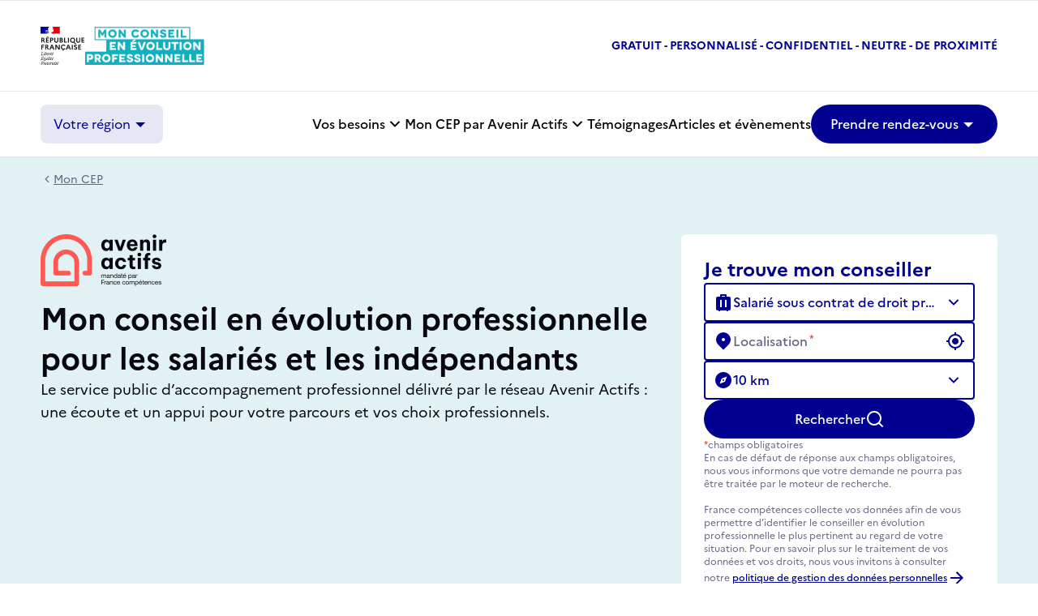

--- FILE ---
content_type: text/html; charset=UTF-8
request_url: https://avenir-actifs.org/
body_size: 155925
content:
<!doctype html>
<html lang="fr-FR">
  <head>
    <meta charset="utf-8">
    <meta name="viewport" content="width=device-width, initial-scale=1">
    <title>Mon CEP par Avenir Actifs &#8211; Mon conseil en évolution professionnelle pour les salariés et indépendants</title>
<meta name='robots' content='max-image-preview:large' />
<link rel='dns-prefetch' href='//avenir-actifs.org' />
<script>
window._wpemojiSettings = {"baseUrl":"https:\/\/s.w.org\/images\/core\/emoji\/15.0.3\/72x72\/","ext":".png","svgUrl":"https:\/\/s.w.org\/images\/core\/emoji\/15.0.3\/svg\/","svgExt":".svg","source":{"concatemoji":"https:\/\/avenir-actifs.org\/wp\/wp-includes\/js\/wp-emoji-release.min.js?ver=6.6.2"}};
/*! This file is auto-generated */
!function(i,n){var o,s,e;function c(e){try{var t={supportTests:e,timestamp:(new Date).valueOf()};sessionStorage.setItem(o,JSON.stringify(t))}catch(e){}}function p(e,t,n){e.clearRect(0,0,e.canvas.width,e.canvas.height),e.fillText(t,0,0);var t=new Uint32Array(e.getImageData(0,0,e.canvas.width,e.canvas.height).data),r=(e.clearRect(0,0,e.canvas.width,e.canvas.height),e.fillText(n,0,0),new Uint32Array(e.getImageData(0,0,e.canvas.width,e.canvas.height).data));return t.every(function(e,t){return e===r[t]})}function u(e,t,n){switch(t){case"flag":return n(e,"\ud83c\udff3\ufe0f\u200d\u26a7\ufe0f","\ud83c\udff3\ufe0f\u200b\u26a7\ufe0f")?!1:!n(e,"\ud83c\uddfa\ud83c\uddf3","\ud83c\uddfa\u200b\ud83c\uddf3")&&!n(e,"\ud83c\udff4\udb40\udc67\udb40\udc62\udb40\udc65\udb40\udc6e\udb40\udc67\udb40\udc7f","\ud83c\udff4\u200b\udb40\udc67\u200b\udb40\udc62\u200b\udb40\udc65\u200b\udb40\udc6e\u200b\udb40\udc67\u200b\udb40\udc7f");case"emoji":return!n(e,"\ud83d\udc26\u200d\u2b1b","\ud83d\udc26\u200b\u2b1b")}return!1}function f(e,t,n){var r="undefined"!=typeof WorkerGlobalScope&&self instanceof WorkerGlobalScope?new OffscreenCanvas(300,150):i.createElement("canvas"),a=r.getContext("2d",{willReadFrequently:!0}),o=(a.textBaseline="top",a.font="600 32px Arial",{});return e.forEach(function(e){o[e]=t(a,e,n)}),o}function t(e){var t=i.createElement("script");t.src=e,t.defer=!0,i.head.appendChild(t)}"undefined"!=typeof Promise&&(o="wpEmojiSettingsSupports",s=["flag","emoji"],n.supports={everything:!0,everythingExceptFlag:!0},e=new Promise(function(e){i.addEventListener("DOMContentLoaded",e,{once:!0})}),new Promise(function(t){var n=function(){try{var e=JSON.parse(sessionStorage.getItem(o));if("object"==typeof e&&"number"==typeof e.timestamp&&(new Date).valueOf()<e.timestamp+604800&&"object"==typeof e.supportTests)return e.supportTests}catch(e){}return null}();if(!n){if("undefined"!=typeof Worker&&"undefined"!=typeof OffscreenCanvas&&"undefined"!=typeof URL&&URL.createObjectURL&&"undefined"!=typeof Blob)try{var e="postMessage("+f.toString()+"("+[JSON.stringify(s),u.toString(),p.toString()].join(",")+"));",r=new Blob([e],{type:"text/javascript"}),a=new Worker(URL.createObjectURL(r),{name:"wpTestEmojiSupports"});return void(a.onmessage=function(e){c(n=e.data),a.terminate(),t(n)})}catch(e){}c(n=f(s,u,p))}t(n)}).then(function(e){for(var t in e)n.supports[t]=e[t],n.supports.everything=n.supports.everything&&n.supports[t],"flag"!==t&&(n.supports.everythingExceptFlag=n.supports.everythingExceptFlag&&n.supports[t]);n.supports.everythingExceptFlag=n.supports.everythingExceptFlag&&!n.supports.flag,n.DOMReady=!1,n.readyCallback=function(){n.DOMReady=!0}}).then(function(){return e}).then(function(){var e;n.supports.everything||(n.readyCallback(),(e=n.source||{}).concatemoji?t(e.concatemoji):e.wpemoji&&e.twemoji&&(t(e.twemoji),t(e.wpemoji)))}))}((window,document),window._wpemojiSettings);
</script>
<style id='wp-emoji-styles-inline-css'>

	img.wp-smiley, img.emoji {
		display: inline !important;
		border: none !important;
		box-shadow: none !important;
		height: 1em !important;
		width: 1em !important;
		margin: 0 0.07em !important;
		vertical-align: -0.1em !important;
		background: none !important;
		padding: 0 !important;
	}
</style>
<link rel='stylesheet' id='wp-block-library-css' href='https://avenir-actifs.org/wp/wp-includes/css/dist/block-library/style.min.css?ver=6.6.2' media='all' />
<style id='safe-svg-svg-icon-style-inline-css'>
.safe-svg-cover{text-align:center}.safe-svg-cover .safe-svg-inside{display:inline-block;max-width:100%}.safe-svg-cover svg{height:100%;max-height:100%;max-width:100%;width:100%}

</style>
<style id='global-styles-inline-css'>
:root{--wp--preset--aspect-ratio--square: 1;--wp--preset--aspect-ratio--4-3: 4/3;--wp--preset--aspect-ratio--3-4: 3/4;--wp--preset--aspect-ratio--3-2: 3/2;--wp--preset--aspect-ratio--2-3: 2/3;--wp--preset--aspect-ratio--16-9: 16/9;--wp--preset--aspect-ratio--9-16: 9/16;--wp--preset--color--black: #000;--wp--preset--color--cyan-bluish-gray: #abb8c3;--wp--preset--color--white: #ffffff;--wp--preset--color--pale-pink: #f78da7;--wp--preset--color--vivid-red: #cf2e2e;--wp--preset--color--luminous-vivid-orange: #ff6900;--wp--preset--color--luminous-vivid-amber: #fcb900;--wp--preset--color--light-green-cyan: #7bdcb5;--wp--preset--color--vivid-green-cyan: #00d084;--wp--preset--color--pale-cyan-blue: #8ed1fc;--wp--preset--color--vivid-cyan-blue: #0693e3;--wp--preset--color--vivid-purple: #9b51e0;--wp--preset--color--inherit: inherit;--wp--preset--color--current: currentcolor;--wp--preset--color--transparent: transparent;--wp--preset--color--slate-50: #f8fafc;--wp--preset--color--slate-100: #f1f5f9;--wp--preset--color--slate-200: #e2e8f0;--wp--preset--color--slate-300: #cbd5e1;--wp--preset--color--slate-400: #94a3b8;--wp--preset--color--slate-500: #64748b;--wp--preset--color--slate-600: #475569;--wp--preset--color--slate-700: #334155;--wp--preset--color--slate-800: #1e293b;--wp--preset--color--slate-900: #0f172a;--wp--preset--color--slate-950: #020617;--wp--preset--color--gray-50: #f9fafb;--wp--preset--color--gray-100: #f3f4f6;--wp--preset--color--gray-200: #e5e7eb;--wp--preset--color--gray-300: #d1d5db;--wp--preset--color--gray-400: #9ca3af;--wp--preset--color--gray-500: #6b7280;--wp--preset--color--gray-600: #4b5563;--wp--preset--color--gray-700: #374151;--wp--preset--color--gray-800: #1f2937;--wp--preset--color--gray-900: #111827;--wp--preset--color--gray-950: #030712;--wp--preset--color--zinc-50: #fafafa;--wp--preset--color--zinc-100: #f4f4f5;--wp--preset--color--zinc-200: #e4e4e7;--wp--preset--color--zinc-300: #d4d4d8;--wp--preset--color--zinc-400: #a1a1aa;--wp--preset--color--zinc-500: #71717a;--wp--preset--color--zinc-600: #52525b;--wp--preset--color--zinc-700: #3f3f46;--wp--preset--color--zinc-800: #27272a;--wp--preset--color--zinc-900: #18181b;--wp--preset--color--zinc-950: #09090b;--wp--preset--color--neutral-50: #fafafa;--wp--preset--color--neutral-100: #f5f5f5;--wp--preset--color--neutral-200: #e5e5e5;--wp--preset--color--neutral-300: #d4d4d4;--wp--preset--color--neutral-400: #a3a3a3;--wp--preset--color--neutral-500: #737373;--wp--preset--color--neutral-600: #525252;--wp--preset--color--neutral-700: #404040;--wp--preset--color--neutral-800: #262626;--wp--preset--color--neutral-900: #171717;--wp--preset--color--neutral-950: #0a0a0a;--wp--preset--color--stone-50: #fafaf9;--wp--preset--color--stone-100: #f5f5f4;--wp--preset--color--stone-200: #e7e5e4;--wp--preset--color--stone-300: #d6d3d1;--wp--preset--color--stone-400: #a8a29e;--wp--preset--color--stone-500: #78716c;--wp--preset--color--stone-600: #57534e;--wp--preset--color--stone-700: #44403c;--wp--preset--color--stone-800: #292524;--wp--preset--color--stone-900: #1c1917;--wp--preset--color--stone-950: #0c0a09;--wp--preset--color--red-50: #fef2f2;--wp--preset--color--red-100: #fee2e2;--wp--preset--color--red-200: #fecaca;--wp--preset--color--red-300: #fca5a5;--wp--preset--color--red-400: #f87171;--wp--preset--color--red-500: #ef4444;--wp--preset--color--red-600: #dc2626;--wp--preset--color--red-700: #b91c1c;--wp--preset--color--red-800: #991b1b;--wp--preset--color--red-900: #7f1d1d;--wp--preset--color--red-950: #450a0a;--wp--preset--color--orange-50: #fff7ed;--wp--preset--color--orange-100: #ffedd5;--wp--preset--color--orange-200: #fed7aa;--wp--preset--color--orange-300: #fdba74;--wp--preset--color--orange-400: #fb923c;--wp--preset--color--orange-500: #f97316;--wp--preset--color--orange-600: #ea580c;--wp--preset--color--orange-700: #c2410c;--wp--preset--color--orange-800: #9a3412;--wp--preset--color--orange-900: #7c2d12;--wp--preset--color--orange-950: #431407;--wp--preset--color--amber-50: #fffbeb;--wp--preset--color--amber-100: #fef3c7;--wp--preset--color--amber-200: #fde68a;--wp--preset--color--amber-300: #fcd34d;--wp--preset--color--amber-400: #fbbf24;--wp--preset--color--amber-500: #f59e0b;--wp--preset--color--amber-600: #d97706;--wp--preset--color--amber-700: #b45309;--wp--preset--color--amber-800: #92400e;--wp--preset--color--amber-900: #78350f;--wp--preset--color--amber-950: #451a03;--wp--preset--color--yellow-50: #fefce8;--wp--preset--color--yellow-100: #fef9c3;--wp--preset--color--yellow-200: #fef08a;--wp--preset--color--yellow-300: #fde047;--wp--preset--color--yellow-400: #facc15;--wp--preset--color--yellow-500: #eab308;--wp--preset--color--yellow-600: #ca8a04;--wp--preset--color--yellow-700: #a16207;--wp--preset--color--yellow-800: #854d0e;--wp--preset--color--yellow-900: #713f12;--wp--preset--color--yellow-950: #422006;--wp--preset--color--lime-50: #f7fee7;--wp--preset--color--lime-100: #ecfccb;--wp--preset--color--lime-200: #d9f99d;--wp--preset--color--lime-300: #bef264;--wp--preset--color--lime-400: #a3e635;--wp--preset--color--lime-500: #84cc16;--wp--preset--color--lime-600: #65a30d;--wp--preset--color--lime-700: #4d7c0f;--wp--preset--color--lime-800: #3f6212;--wp--preset--color--lime-900: #365314;--wp--preset--color--lime-950: #1a2e05;--wp--preset--color--green: #80cad4;--wp--preset--color--emerald-50: #ecfdf5;--wp--preset--color--emerald-100: #d1fae5;--wp--preset--color--emerald-200: #a7f3d0;--wp--preset--color--emerald-300: #6ee7b7;--wp--preset--color--emerald-400: #34d399;--wp--preset--color--emerald-500: #10b981;--wp--preset--color--emerald-600: #059669;--wp--preset--color--emerald-700: #047857;--wp--preset--color--emerald-800: #065f46;--wp--preset--color--emerald-900: #064e3b;--wp--preset--color--emerald-950: #022c22;--wp--preset--color--teal-50: #f0fdfa;--wp--preset--color--teal-100: #ccfbf1;--wp--preset--color--teal-200: #99f6e4;--wp--preset--color--teal-300: #5eead4;--wp--preset--color--teal-400: #2dd4bf;--wp--preset--color--teal-500: #14b8a6;--wp--preset--color--teal-600: #0d9488;--wp--preset--color--teal-700: #0f766e;--wp--preset--color--teal-800: #115e59;--wp--preset--color--teal-900: #134e4a;--wp--preset--color--teal-950: #042f2e;--wp--preset--color--cyan-50: #ecfeff;--wp--preset--color--cyan-100: #cffafe;--wp--preset--color--cyan-200: #a5f3fc;--wp--preset--color--cyan-300: #67e8f9;--wp--preset--color--cyan-400: #22d3ee;--wp--preset--color--cyan-500: #06b6d4;--wp--preset--color--cyan-600: #0891b2;--wp--preset--color--cyan-700: #0e7490;--wp--preset--color--cyan-800: #155e75;--wp--preset--color--cyan-900: #164e63;--wp--preset--color--cyan-950: #083344;--wp--preset--color--sky-50: #f0f9ff;--wp--preset--color--sky-100: #e0f2fe;--wp--preset--color--sky-200: #bae6fd;--wp--preset--color--sky-300: #7dd3fc;--wp--preset--color--sky-400: #38bdf8;--wp--preset--color--sky-500: #0ea5e9;--wp--preset--color--sky-600: #0284c7;--wp--preset--color--sky-700: #0369a1;--wp--preset--color--sky-800: #075985;--wp--preset--color--sky-900: #0c4a6e;--wp--preset--color--sky-950: #082f49;--wp--preset--color--blue: #000091;--wp--preset--color--indigo-50: #eef2ff;--wp--preset--color--indigo-100: #e0e7ff;--wp--preset--color--indigo-200: #c7d2fe;--wp--preset--color--indigo-300: #a5b4fc;--wp--preset--color--indigo-400: #818cf8;--wp--preset--color--indigo-500: #6366f1;--wp--preset--color--indigo-600: #4f46e5;--wp--preset--color--indigo-700: #4338ca;--wp--preset--color--indigo-800: #3730a3;--wp--preset--color--indigo-900: #312e81;--wp--preset--color--indigo-950: #1e1b4b;--wp--preset--color--violet-50: #f5f3ff;--wp--preset--color--violet-100: #ede9fe;--wp--preset--color--violet-200: #ddd6fe;--wp--preset--color--violet-300: #c4b5fd;--wp--preset--color--violet-400: #a78bfa;--wp--preset--color--violet-500: #8b5cf6;--wp--preset--color--violet-600: #7c3aed;--wp--preset--color--violet-700: #6d28d9;--wp--preset--color--violet-800: #5b21b6;--wp--preset--color--violet-900: #4c1d95;--wp--preset--color--violet-950: #2e1065;--wp--preset--color--purple-50: #faf5ff;--wp--preset--color--purple-100: #f3e8ff;--wp--preset--color--purple-200: #e9d5ff;--wp--preset--color--purple-300: #d8b4fe;--wp--preset--color--purple-400: #c084fc;--wp--preset--color--purple-500: #a855f7;--wp--preset--color--purple-600: #9333ea;--wp--preset--color--purple-700: #7e22ce;--wp--preset--color--purple-800: #6b21a8;--wp--preset--color--purple-900: #581c87;--wp--preset--color--purple-950: #3b0764;--wp--preset--color--fuchsia-50: #fdf4ff;--wp--preset--color--fuchsia-100: #fae8ff;--wp--preset--color--fuchsia-200: #f5d0fe;--wp--preset--color--fuchsia-300: #f0abfc;--wp--preset--color--fuchsia-400: #e879f9;--wp--preset--color--fuchsia-500: #d946ef;--wp--preset--color--fuchsia-600: #c026d3;--wp--preset--color--fuchsia-700: #a21caf;--wp--preset--color--fuchsia-800: #86198f;--wp--preset--color--fuchsia-900: #701a75;--wp--preset--color--fuchsia-950: #4a044e;--wp--preset--color--pink-50: #fdf2f8;--wp--preset--color--pink-100: #fce7f3;--wp--preset--color--pink-200: #fbcfe8;--wp--preset--color--pink-300: #f9a8d4;--wp--preset--color--pink-400: #f472b6;--wp--preset--color--pink-500: #ec4899;--wp--preset--color--pink-600: #db2777;--wp--preset--color--pink-700: #be185d;--wp--preset--color--pink-800: #9d174d;--wp--preset--color--pink-900: #831843;--wp--preset--color--pink-950: #500724;--wp--preset--color--rose-50: #fff1f2;--wp--preset--color--rose-100: #ffe4e6;--wp--preset--color--rose-200: #fecdd3;--wp--preset--color--rose-300: #fda4af;--wp--preset--color--rose-400: #fb7185;--wp--preset--color--rose-500: #f43f5e;--wp--preset--color--rose-600: #e11d48;--wp--preset--color--rose-700: #be123c;--wp--preset--color--rose-800: #9f1239;--wp--preset--color--rose-900: #881337;--wp--preset--color--rose-950: #4c0519;--wp--preset--color--blue-light: #e6e7f4;--wp--preset--color--green-accent: #12afbf;--wp--preset--color--green-light-accent: #c3e4e9;--wp--preset--color--green-light: #e1f1f4;--wp--preset--color--green-map: #a2d7df;--wp--preset--color--grey: #d6dbe2;--wp--preset--color--text-secondary: #666682;--wp--preset--color--interactive: #000091;--wp--preset--color--interactive-hover: #333ba8;--wp--preset--color--interactive-disabled-bg: #f4f4f9;--wp--preset--color--interactive-disabled-fg: #a4a4bc;--wp--preset--color--link-blue-light: #e6e7f4;--wp--preset--color--error: #d72a2a;--wp--preset--color--red-accent: #ea4948;--wp--preset--color--btn-carousel-blue: #999ed5;--wp--preset--color--tabs-grey: #efeff8;--wp--preset--color--tabs-grey-hover: #eaeaf7;--wp--preset--color--table-grey: #e5e7eb;--wp--preset--gradient--vivid-cyan-blue-to-vivid-purple: linear-gradient(135deg,rgba(6,147,227,1) 0%,rgb(155,81,224) 100%);--wp--preset--gradient--light-green-cyan-to-vivid-green-cyan: linear-gradient(135deg,rgb(122,220,180) 0%,rgb(0,208,130) 100%);--wp--preset--gradient--luminous-vivid-amber-to-luminous-vivid-orange: linear-gradient(135deg,rgba(252,185,0,1) 0%,rgba(255,105,0,1) 100%);--wp--preset--gradient--luminous-vivid-orange-to-vivid-red: linear-gradient(135deg,rgba(255,105,0,1) 0%,rgb(207,46,46) 100%);--wp--preset--gradient--very-light-gray-to-cyan-bluish-gray: linear-gradient(135deg,rgb(238,238,238) 0%,rgb(169,184,195) 100%);--wp--preset--gradient--cool-to-warm-spectrum: linear-gradient(135deg,rgb(74,234,220) 0%,rgb(151,120,209) 20%,rgb(207,42,186) 40%,rgb(238,44,130) 60%,rgb(251,105,98) 80%,rgb(254,248,76) 100%);--wp--preset--gradient--blush-light-purple: linear-gradient(135deg,rgb(255,206,236) 0%,rgb(152,150,240) 100%);--wp--preset--gradient--blush-bordeaux: linear-gradient(135deg,rgb(254,205,165) 0%,rgb(254,45,45) 50%,rgb(107,0,62) 100%);--wp--preset--gradient--luminous-dusk: linear-gradient(135deg,rgb(255,203,112) 0%,rgb(199,81,192) 50%,rgb(65,88,208) 100%);--wp--preset--gradient--pale-ocean: linear-gradient(135deg,rgb(255,245,203) 0%,rgb(182,227,212) 50%,rgb(51,167,181) 100%);--wp--preset--gradient--electric-grass: linear-gradient(135deg,rgb(202,248,128) 0%,rgb(113,206,126) 100%);--wp--preset--gradient--midnight: linear-gradient(135deg,rgb(2,3,129) 0%,rgb(40,116,252) 100%);--wp--preset--font-size--small: 13px;--wp--preset--font-size--medium: 20px;--wp--preset--font-size--large: 36px;--wp--preset--font-size--x-large: 42px;--wp--preset--font-size--xs: 0.75rem;--wp--preset--font-size--sm: 0.875rem;--wp--preset--font-size--base: 1rem;--wp--preset--font-size--lg: 1.125rem;--wp--preset--font-size--xl: 1.25rem;--wp--preset--font-size--2-xl: 1.5rem;--wp--preset--font-size--3-xl: 2rem;--wp--preset--font-size--4-xl: 2.375rem;--wp--preset--font-size--5-xl: 3rem;--wp--preset--font-size--6-xl: 3.75rem;--wp--preset--font-size--7-xl: 4.5rem;--wp--preset--font-size--8-xl: 6rem;--wp--preset--font-size--9-xl: 8rem;--wp--preset--font-family--sans: Marianne,sans-serif;--wp--preset--font-family--serif: Spectral,serif;--wp--preset--spacing--20: 0.44rem;--wp--preset--spacing--30: 0.67rem;--wp--preset--spacing--40: 1rem;--wp--preset--spacing--50: 1.5rem;--wp--preset--spacing--60: 2.25rem;--wp--preset--spacing--70: 3.38rem;--wp--preset--spacing--80: 5.06rem;--wp--preset--shadow--natural: 6px 6px 9px rgba(0, 0, 0, 0.2);--wp--preset--shadow--deep: 12px 12px 50px rgba(0, 0, 0, 0.4);--wp--preset--shadow--sharp: 6px 6px 0px rgba(0, 0, 0, 0.2);--wp--preset--shadow--outlined: 6px 6px 0px -3px rgba(255, 255, 255, 1), 6px 6px rgba(0, 0, 0, 1);--wp--preset--shadow--crisp: 6px 6px 0px rgba(0, 0, 0, 1);}:where(body) { margin: 0; }.wp-site-blocks > .alignleft { float: left; margin-right: 2em; }.wp-site-blocks > .alignright { float: right; margin-left: 2em; }.wp-site-blocks > .aligncenter { justify-content: center; margin-left: auto; margin-right: auto; }:where(.is-layout-flex){gap: 0.5em;}:where(.is-layout-grid){gap: 0.5em;}.is-layout-flow > .alignleft{float: left;margin-inline-start: 0;margin-inline-end: 2em;}.is-layout-flow > .alignright{float: right;margin-inline-start: 2em;margin-inline-end: 0;}.is-layout-flow > .aligncenter{margin-left: auto !important;margin-right: auto !important;}.is-layout-constrained > .alignleft{float: left;margin-inline-start: 0;margin-inline-end: 2em;}.is-layout-constrained > .alignright{float: right;margin-inline-start: 2em;margin-inline-end: 0;}.is-layout-constrained > .aligncenter{margin-left: auto !important;margin-right: auto !important;}.is-layout-constrained > :where(:not(.alignleft):not(.alignright):not(.alignfull)){margin-left: auto !important;margin-right: auto !important;}body .is-layout-flex{display: flex;}.is-layout-flex{flex-wrap: wrap;align-items: center;}.is-layout-flex > :is(*, div){margin: 0;}body .is-layout-grid{display: grid;}.is-layout-grid > :is(*, div){margin: 0;}body{padding-top: 0px;padding-right: 0px;padding-bottom: 0px;padding-left: 0px;}a:where(:not(.wp-element-button)){text-decoration: underline;}:root :where(.wp-element-button, .wp-block-button__link){background-color: #32373c;border-width: 0;color: #fff;font-family: inherit;font-size: inherit;line-height: inherit;padding: calc(0.667em + 2px) calc(1.333em + 2px);text-decoration: none;}.has-black-color{color: var(--wp--preset--color--black) !important;}.has-cyan-bluish-gray-color{color: var(--wp--preset--color--cyan-bluish-gray) !important;}.has-white-color{color: var(--wp--preset--color--white) !important;}.has-pale-pink-color{color: var(--wp--preset--color--pale-pink) !important;}.has-vivid-red-color{color: var(--wp--preset--color--vivid-red) !important;}.has-luminous-vivid-orange-color{color: var(--wp--preset--color--luminous-vivid-orange) !important;}.has-luminous-vivid-amber-color{color: var(--wp--preset--color--luminous-vivid-amber) !important;}.has-light-green-cyan-color{color: var(--wp--preset--color--light-green-cyan) !important;}.has-vivid-green-cyan-color{color: var(--wp--preset--color--vivid-green-cyan) !important;}.has-pale-cyan-blue-color{color: var(--wp--preset--color--pale-cyan-blue) !important;}.has-vivid-cyan-blue-color{color: var(--wp--preset--color--vivid-cyan-blue) !important;}.has-vivid-purple-color{color: var(--wp--preset--color--vivid-purple) !important;}.has-inherit-color{color: var(--wp--preset--color--inherit) !important;}.has-current-color{color: var(--wp--preset--color--current) !important;}.has-transparent-color{color: var(--wp--preset--color--transparent) !important;}.has-slate-50-color{color: var(--wp--preset--color--slate-50) !important;}.has-slate-100-color{color: var(--wp--preset--color--slate-100) !important;}.has-slate-200-color{color: var(--wp--preset--color--slate-200) !important;}.has-slate-300-color{color: var(--wp--preset--color--slate-300) !important;}.has-slate-400-color{color: var(--wp--preset--color--slate-400) !important;}.has-slate-500-color{color: var(--wp--preset--color--slate-500) !important;}.has-slate-600-color{color: var(--wp--preset--color--slate-600) !important;}.has-slate-700-color{color: var(--wp--preset--color--slate-700) !important;}.has-slate-800-color{color: var(--wp--preset--color--slate-800) !important;}.has-slate-900-color{color: var(--wp--preset--color--slate-900) !important;}.has-slate-950-color{color: var(--wp--preset--color--slate-950) !important;}.has-gray-50-color{color: var(--wp--preset--color--gray-50) !important;}.has-gray-100-color{color: var(--wp--preset--color--gray-100) !important;}.has-gray-200-color{color: var(--wp--preset--color--gray-200) !important;}.has-gray-300-color{color: var(--wp--preset--color--gray-300) !important;}.has-gray-400-color{color: var(--wp--preset--color--gray-400) !important;}.has-gray-500-color{color: var(--wp--preset--color--gray-500) !important;}.has-gray-600-color{color: var(--wp--preset--color--gray-600) !important;}.has-gray-700-color{color: var(--wp--preset--color--gray-700) !important;}.has-gray-800-color{color: var(--wp--preset--color--gray-800) !important;}.has-gray-900-color{color: var(--wp--preset--color--gray-900) !important;}.has-gray-950-color{color: var(--wp--preset--color--gray-950) !important;}.has-zinc-50-color{color: var(--wp--preset--color--zinc-50) !important;}.has-zinc-100-color{color: var(--wp--preset--color--zinc-100) !important;}.has-zinc-200-color{color: var(--wp--preset--color--zinc-200) !important;}.has-zinc-300-color{color: var(--wp--preset--color--zinc-300) !important;}.has-zinc-400-color{color: var(--wp--preset--color--zinc-400) !important;}.has-zinc-500-color{color: var(--wp--preset--color--zinc-500) !important;}.has-zinc-600-color{color: var(--wp--preset--color--zinc-600) !important;}.has-zinc-700-color{color: var(--wp--preset--color--zinc-700) !important;}.has-zinc-800-color{color: var(--wp--preset--color--zinc-800) !important;}.has-zinc-900-color{color: var(--wp--preset--color--zinc-900) !important;}.has-zinc-950-color{color: var(--wp--preset--color--zinc-950) !important;}.has-neutral-50-color{color: var(--wp--preset--color--neutral-50) !important;}.has-neutral-100-color{color: var(--wp--preset--color--neutral-100) !important;}.has-neutral-200-color{color: var(--wp--preset--color--neutral-200) !important;}.has-neutral-300-color{color: var(--wp--preset--color--neutral-300) !important;}.has-neutral-400-color{color: var(--wp--preset--color--neutral-400) !important;}.has-neutral-500-color{color: var(--wp--preset--color--neutral-500) !important;}.has-neutral-600-color{color: var(--wp--preset--color--neutral-600) !important;}.has-neutral-700-color{color: var(--wp--preset--color--neutral-700) !important;}.has-neutral-800-color{color: var(--wp--preset--color--neutral-800) !important;}.has-neutral-900-color{color: var(--wp--preset--color--neutral-900) !important;}.has-neutral-950-color{color: var(--wp--preset--color--neutral-950) !important;}.has-stone-50-color{color: var(--wp--preset--color--stone-50) !important;}.has-stone-100-color{color: var(--wp--preset--color--stone-100) !important;}.has-stone-200-color{color: var(--wp--preset--color--stone-200) !important;}.has-stone-300-color{color: var(--wp--preset--color--stone-300) !important;}.has-stone-400-color{color: var(--wp--preset--color--stone-400) !important;}.has-stone-500-color{color: var(--wp--preset--color--stone-500) !important;}.has-stone-600-color{color: var(--wp--preset--color--stone-600) !important;}.has-stone-700-color{color: var(--wp--preset--color--stone-700) !important;}.has-stone-800-color{color: var(--wp--preset--color--stone-800) !important;}.has-stone-900-color{color: var(--wp--preset--color--stone-900) !important;}.has-stone-950-color{color: var(--wp--preset--color--stone-950) !important;}.has-red-50-color{color: var(--wp--preset--color--red-50) !important;}.has-red-100-color{color: var(--wp--preset--color--red-100) !important;}.has-red-200-color{color: var(--wp--preset--color--red-200) !important;}.has-red-300-color{color: var(--wp--preset--color--red-300) !important;}.has-red-400-color{color: var(--wp--preset--color--red-400) !important;}.has-red-500-color{color: var(--wp--preset--color--red-500) !important;}.has-red-600-color{color: var(--wp--preset--color--red-600) !important;}.has-red-700-color{color: var(--wp--preset--color--red-700) !important;}.has-red-800-color{color: var(--wp--preset--color--red-800) !important;}.has-red-900-color{color: var(--wp--preset--color--red-900) !important;}.has-red-950-color{color: var(--wp--preset--color--red-950) !important;}.has-orange-50-color{color: var(--wp--preset--color--orange-50) !important;}.has-orange-100-color{color: var(--wp--preset--color--orange-100) !important;}.has-orange-200-color{color: var(--wp--preset--color--orange-200) !important;}.has-orange-300-color{color: var(--wp--preset--color--orange-300) !important;}.has-orange-400-color{color: var(--wp--preset--color--orange-400) !important;}.has-orange-500-color{color: var(--wp--preset--color--orange-500) !important;}.has-orange-600-color{color: var(--wp--preset--color--orange-600) !important;}.has-orange-700-color{color: var(--wp--preset--color--orange-700) !important;}.has-orange-800-color{color: var(--wp--preset--color--orange-800) !important;}.has-orange-900-color{color: var(--wp--preset--color--orange-900) !important;}.has-orange-950-color{color: var(--wp--preset--color--orange-950) !important;}.has-amber-50-color{color: var(--wp--preset--color--amber-50) !important;}.has-amber-100-color{color: var(--wp--preset--color--amber-100) !important;}.has-amber-200-color{color: var(--wp--preset--color--amber-200) !important;}.has-amber-300-color{color: var(--wp--preset--color--amber-300) !important;}.has-amber-400-color{color: var(--wp--preset--color--amber-400) !important;}.has-amber-500-color{color: var(--wp--preset--color--amber-500) !important;}.has-amber-600-color{color: var(--wp--preset--color--amber-600) !important;}.has-amber-700-color{color: var(--wp--preset--color--amber-700) !important;}.has-amber-800-color{color: var(--wp--preset--color--amber-800) !important;}.has-amber-900-color{color: var(--wp--preset--color--amber-900) !important;}.has-amber-950-color{color: var(--wp--preset--color--amber-950) !important;}.has-yellow-50-color{color: var(--wp--preset--color--yellow-50) !important;}.has-yellow-100-color{color: var(--wp--preset--color--yellow-100) !important;}.has-yellow-200-color{color: var(--wp--preset--color--yellow-200) !important;}.has-yellow-300-color{color: var(--wp--preset--color--yellow-300) !important;}.has-yellow-400-color{color: var(--wp--preset--color--yellow-400) !important;}.has-yellow-500-color{color: var(--wp--preset--color--yellow-500) !important;}.has-yellow-600-color{color: var(--wp--preset--color--yellow-600) !important;}.has-yellow-700-color{color: var(--wp--preset--color--yellow-700) !important;}.has-yellow-800-color{color: var(--wp--preset--color--yellow-800) !important;}.has-yellow-900-color{color: var(--wp--preset--color--yellow-900) !important;}.has-yellow-950-color{color: var(--wp--preset--color--yellow-950) !important;}.has-lime-50-color{color: var(--wp--preset--color--lime-50) !important;}.has-lime-100-color{color: var(--wp--preset--color--lime-100) !important;}.has-lime-200-color{color: var(--wp--preset--color--lime-200) !important;}.has-lime-300-color{color: var(--wp--preset--color--lime-300) !important;}.has-lime-400-color{color: var(--wp--preset--color--lime-400) !important;}.has-lime-500-color{color: var(--wp--preset--color--lime-500) !important;}.has-lime-600-color{color: var(--wp--preset--color--lime-600) !important;}.has-lime-700-color{color: var(--wp--preset--color--lime-700) !important;}.has-lime-800-color{color: var(--wp--preset--color--lime-800) !important;}.has-lime-900-color{color: var(--wp--preset--color--lime-900) !important;}.has-lime-950-color{color: var(--wp--preset--color--lime-950) !important;}.has-green-color{color: var(--wp--preset--color--green) !important;}.has-emerald-50-color{color: var(--wp--preset--color--emerald-50) !important;}.has-emerald-100-color{color: var(--wp--preset--color--emerald-100) !important;}.has-emerald-200-color{color: var(--wp--preset--color--emerald-200) !important;}.has-emerald-300-color{color: var(--wp--preset--color--emerald-300) !important;}.has-emerald-400-color{color: var(--wp--preset--color--emerald-400) !important;}.has-emerald-500-color{color: var(--wp--preset--color--emerald-500) !important;}.has-emerald-600-color{color: var(--wp--preset--color--emerald-600) !important;}.has-emerald-700-color{color: var(--wp--preset--color--emerald-700) !important;}.has-emerald-800-color{color: var(--wp--preset--color--emerald-800) !important;}.has-emerald-900-color{color: var(--wp--preset--color--emerald-900) !important;}.has-emerald-950-color{color: var(--wp--preset--color--emerald-950) !important;}.has-teal-50-color{color: var(--wp--preset--color--teal-50) !important;}.has-teal-100-color{color: var(--wp--preset--color--teal-100) !important;}.has-teal-200-color{color: var(--wp--preset--color--teal-200) !important;}.has-teal-300-color{color: var(--wp--preset--color--teal-300) !important;}.has-teal-400-color{color: var(--wp--preset--color--teal-400) !important;}.has-teal-500-color{color: var(--wp--preset--color--teal-500) !important;}.has-teal-600-color{color: var(--wp--preset--color--teal-600) !important;}.has-teal-700-color{color: var(--wp--preset--color--teal-700) !important;}.has-teal-800-color{color: var(--wp--preset--color--teal-800) !important;}.has-teal-900-color{color: var(--wp--preset--color--teal-900) !important;}.has-teal-950-color{color: var(--wp--preset--color--teal-950) !important;}.has-cyan-50-color{color: var(--wp--preset--color--cyan-50) !important;}.has-cyan-100-color{color: var(--wp--preset--color--cyan-100) !important;}.has-cyan-200-color{color: var(--wp--preset--color--cyan-200) !important;}.has-cyan-300-color{color: var(--wp--preset--color--cyan-300) !important;}.has-cyan-400-color{color: var(--wp--preset--color--cyan-400) !important;}.has-cyan-500-color{color: var(--wp--preset--color--cyan-500) !important;}.has-cyan-600-color{color: var(--wp--preset--color--cyan-600) !important;}.has-cyan-700-color{color: var(--wp--preset--color--cyan-700) !important;}.has-cyan-800-color{color: var(--wp--preset--color--cyan-800) !important;}.has-cyan-900-color{color: var(--wp--preset--color--cyan-900) !important;}.has-cyan-950-color{color: var(--wp--preset--color--cyan-950) !important;}.has-sky-50-color{color: var(--wp--preset--color--sky-50) !important;}.has-sky-100-color{color: var(--wp--preset--color--sky-100) !important;}.has-sky-200-color{color: var(--wp--preset--color--sky-200) !important;}.has-sky-300-color{color: var(--wp--preset--color--sky-300) !important;}.has-sky-400-color{color: var(--wp--preset--color--sky-400) !important;}.has-sky-500-color{color: var(--wp--preset--color--sky-500) !important;}.has-sky-600-color{color: var(--wp--preset--color--sky-600) !important;}.has-sky-700-color{color: var(--wp--preset--color--sky-700) !important;}.has-sky-800-color{color: var(--wp--preset--color--sky-800) !important;}.has-sky-900-color{color: var(--wp--preset--color--sky-900) !important;}.has-sky-950-color{color: var(--wp--preset--color--sky-950) !important;}.has-blue-color{color: var(--wp--preset--color--blue) !important;}.has-indigo-50-color{color: var(--wp--preset--color--indigo-50) !important;}.has-indigo-100-color{color: var(--wp--preset--color--indigo-100) !important;}.has-indigo-200-color{color: var(--wp--preset--color--indigo-200) !important;}.has-indigo-300-color{color: var(--wp--preset--color--indigo-300) !important;}.has-indigo-400-color{color: var(--wp--preset--color--indigo-400) !important;}.has-indigo-500-color{color: var(--wp--preset--color--indigo-500) !important;}.has-indigo-600-color{color: var(--wp--preset--color--indigo-600) !important;}.has-indigo-700-color{color: var(--wp--preset--color--indigo-700) !important;}.has-indigo-800-color{color: var(--wp--preset--color--indigo-800) !important;}.has-indigo-900-color{color: var(--wp--preset--color--indigo-900) !important;}.has-indigo-950-color{color: var(--wp--preset--color--indigo-950) !important;}.has-violet-50-color{color: var(--wp--preset--color--violet-50) !important;}.has-violet-100-color{color: var(--wp--preset--color--violet-100) !important;}.has-violet-200-color{color: var(--wp--preset--color--violet-200) !important;}.has-violet-300-color{color: var(--wp--preset--color--violet-300) !important;}.has-violet-400-color{color: var(--wp--preset--color--violet-400) !important;}.has-violet-500-color{color: var(--wp--preset--color--violet-500) !important;}.has-violet-600-color{color: var(--wp--preset--color--violet-600) !important;}.has-violet-700-color{color: var(--wp--preset--color--violet-700) !important;}.has-violet-800-color{color: var(--wp--preset--color--violet-800) !important;}.has-violet-900-color{color: var(--wp--preset--color--violet-900) !important;}.has-violet-950-color{color: var(--wp--preset--color--violet-950) !important;}.has-purple-50-color{color: var(--wp--preset--color--purple-50) !important;}.has-purple-100-color{color: var(--wp--preset--color--purple-100) !important;}.has-purple-200-color{color: var(--wp--preset--color--purple-200) !important;}.has-purple-300-color{color: var(--wp--preset--color--purple-300) !important;}.has-purple-400-color{color: var(--wp--preset--color--purple-400) !important;}.has-purple-500-color{color: var(--wp--preset--color--purple-500) !important;}.has-purple-600-color{color: var(--wp--preset--color--purple-600) !important;}.has-purple-700-color{color: var(--wp--preset--color--purple-700) !important;}.has-purple-800-color{color: var(--wp--preset--color--purple-800) !important;}.has-purple-900-color{color: var(--wp--preset--color--purple-900) !important;}.has-purple-950-color{color: var(--wp--preset--color--purple-950) !important;}.has-fuchsia-50-color{color: var(--wp--preset--color--fuchsia-50) !important;}.has-fuchsia-100-color{color: var(--wp--preset--color--fuchsia-100) !important;}.has-fuchsia-200-color{color: var(--wp--preset--color--fuchsia-200) !important;}.has-fuchsia-300-color{color: var(--wp--preset--color--fuchsia-300) !important;}.has-fuchsia-400-color{color: var(--wp--preset--color--fuchsia-400) !important;}.has-fuchsia-500-color{color: var(--wp--preset--color--fuchsia-500) !important;}.has-fuchsia-600-color{color: var(--wp--preset--color--fuchsia-600) !important;}.has-fuchsia-700-color{color: var(--wp--preset--color--fuchsia-700) !important;}.has-fuchsia-800-color{color: var(--wp--preset--color--fuchsia-800) !important;}.has-fuchsia-900-color{color: var(--wp--preset--color--fuchsia-900) !important;}.has-fuchsia-950-color{color: var(--wp--preset--color--fuchsia-950) !important;}.has-pink-50-color{color: var(--wp--preset--color--pink-50) !important;}.has-pink-100-color{color: var(--wp--preset--color--pink-100) !important;}.has-pink-200-color{color: var(--wp--preset--color--pink-200) !important;}.has-pink-300-color{color: var(--wp--preset--color--pink-300) !important;}.has-pink-400-color{color: var(--wp--preset--color--pink-400) !important;}.has-pink-500-color{color: var(--wp--preset--color--pink-500) !important;}.has-pink-600-color{color: var(--wp--preset--color--pink-600) !important;}.has-pink-700-color{color: var(--wp--preset--color--pink-700) !important;}.has-pink-800-color{color: var(--wp--preset--color--pink-800) !important;}.has-pink-900-color{color: var(--wp--preset--color--pink-900) !important;}.has-pink-950-color{color: var(--wp--preset--color--pink-950) !important;}.has-rose-50-color{color: var(--wp--preset--color--rose-50) !important;}.has-rose-100-color{color: var(--wp--preset--color--rose-100) !important;}.has-rose-200-color{color: var(--wp--preset--color--rose-200) !important;}.has-rose-300-color{color: var(--wp--preset--color--rose-300) !important;}.has-rose-400-color{color: var(--wp--preset--color--rose-400) !important;}.has-rose-500-color{color: var(--wp--preset--color--rose-500) !important;}.has-rose-600-color{color: var(--wp--preset--color--rose-600) !important;}.has-rose-700-color{color: var(--wp--preset--color--rose-700) !important;}.has-rose-800-color{color: var(--wp--preset--color--rose-800) !important;}.has-rose-900-color{color: var(--wp--preset--color--rose-900) !important;}.has-rose-950-color{color: var(--wp--preset--color--rose-950) !important;}.has-blue-light-color{color: var(--wp--preset--color--blue-light) !important;}.has-green-accent-color{color: var(--wp--preset--color--green-accent) !important;}.has-green-light-accent-color{color: var(--wp--preset--color--green-light-accent) !important;}.has-green-light-color{color: var(--wp--preset--color--green-light) !important;}.has-green-map-color{color: var(--wp--preset--color--green-map) !important;}.has-grey-color{color: var(--wp--preset--color--grey) !important;}.has-text-secondary-color{color: var(--wp--preset--color--text-secondary) !important;}.has-interactive-color{color: var(--wp--preset--color--interactive) !important;}.has-interactive-hover-color{color: var(--wp--preset--color--interactive-hover) !important;}.has-interactive-disabled-bg-color{color: var(--wp--preset--color--interactive-disabled-bg) !important;}.has-interactive-disabled-fg-color{color: var(--wp--preset--color--interactive-disabled-fg) !important;}.has-link-blue-light-color{color: var(--wp--preset--color--link-blue-light) !important;}.has-error-color{color: var(--wp--preset--color--error) !important;}.has-red-accent-color{color: var(--wp--preset--color--red-accent) !important;}.has-btn-carousel-blue-color{color: var(--wp--preset--color--btn-carousel-blue) !important;}.has-tabs-grey-color{color: var(--wp--preset--color--tabs-grey) !important;}.has-tabs-grey-hover-color{color: var(--wp--preset--color--tabs-grey-hover) !important;}.has-table-grey-color{color: var(--wp--preset--color--table-grey) !important;}.has-black-background-color{background-color: var(--wp--preset--color--black) !important;}.has-cyan-bluish-gray-background-color{background-color: var(--wp--preset--color--cyan-bluish-gray) !important;}.has-white-background-color{background-color: var(--wp--preset--color--white) !important;}.has-pale-pink-background-color{background-color: var(--wp--preset--color--pale-pink) !important;}.has-vivid-red-background-color{background-color: var(--wp--preset--color--vivid-red) !important;}.has-luminous-vivid-orange-background-color{background-color: var(--wp--preset--color--luminous-vivid-orange) !important;}.has-luminous-vivid-amber-background-color{background-color: var(--wp--preset--color--luminous-vivid-amber) !important;}.has-light-green-cyan-background-color{background-color: var(--wp--preset--color--light-green-cyan) !important;}.has-vivid-green-cyan-background-color{background-color: var(--wp--preset--color--vivid-green-cyan) !important;}.has-pale-cyan-blue-background-color{background-color: var(--wp--preset--color--pale-cyan-blue) !important;}.has-vivid-cyan-blue-background-color{background-color: var(--wp--preset--color--vivid-cyan-blue) !important;}.has-vivid-purple-background-color{background-color: var(--wp--preset--color--vivid-purple) !important;}.has-inherit-background-color{background-color: var(--wp--preset--color--inherit) !important;}.has-current-background-color{background-color: var(--wp--preset--color--current) !important;}.has-transparent-background-color{background-color: var(--wp--preset--color--transparent) !important;}.has-slate-50-background-color{background-color: var(--wp--preset--color--slate-50) !important;}.has-slate-100-background-color{background-color: var(--wp--preset--color--slate-100) !important;}.has-slate-200-background-color{background-color: var(--wp--preset--color--slate-200) !important;}.has-slate-300-background-color{background-color: var(--wp--preset--color--slate-300) !important;}.has-slate-400-background-color{background-color: var(--wp--preset--color--slate-400) !important;}.has-slate-500-background-color{background-color: var(--wp--preset--color--slate-500) !important;}.has-slate-600-background-color{background-color: var(--wp--preset--color--slate-600) !important;}.has-slate-700-background-color{background-color: var(--wp--preset--color--slate-700) !important;}.has-slate-800-background-color{background-color: var(--wp--preset--color--slate-800) !important;}.has-slate-900-background-color{background-color: var(--wp--preset--color--slate-900) !important;}.has-slate-950-background-color{background-color: var(--wp--preset--color--slate-950) !important;}.has-gray-50-background-color{background-color: var(--wp--preset--color--gray-50) !important;}.has-gray-100-background-color{background-color: var(--wp--preset--color--gray-100) !important;}.has-gray-200-background-color{background-color: var(--wp--preset--color--gray-200) !important;}.has-gray-300-background-color{background-color: var(--wp--preset--color--gray-300) !important;}.has-gray-400-background-color{background-color: var(--wp--preset--color--gray-400) !important;}.has-gray-500-background-color{background-color: var(--wp--preset--color--gray-500) !important;}.has-gray-600-background-color{background-color: var(--wp--preset--color--gray-600) !important;}.has-gray-700-background-color{background-color: var(--wp--preset--color--gray-700) !important;}.has-gray-800-background-color{background-color: var(--wp--preset--color--gray-800) !important;}.has-gray-900-background-color{background-color: var(--wp--preset--color--gray-900) !important;}.has-gray-950-background-color{background-color: var(--wp--preset--color--gray-950) !important;}.has-zinc-50-background-color{background-color: var(--wp--preset--color--zinc-50) !important;}.has-zinc-100-background-color{background-color: var(--wp--preset--color--zinc-100) !important;}.has-zinc-200-background-color{background-color: var(--wp--preset--color--zinc-200) !important;}.has-zinc-300-background-color{background-color: var(--wp--preset--color--zinc-300) !important;}.has-zinc-400-background-color{background-color: var(--wp--preset--color--zinc-400) !important;}.has-zinc-500-background-color{background-color: var(--wp--preset--color--zinc-500) !important;}.has-zinc-600-background-color{background-color: var(--wp--preset--color--zinc-600) !important;}.has-zinc-700-background-color{background-color: var(--wp--preset--color--zinc-700) !important;}.has-zinc-800-background-color{background-color: var(--wp--preset--color--zinc-800) !important;}.has-zinc-900-background-color{background-color: var(--wp--preset--color--zinc-900) !important;}.has-zinc-950-background-color{background-color: var(--wp--preset--color--zinc-950) !important;}.has-neutral-50-background-color{background-color: var(--wp--preset--color--neutral-50) !important;}.has-neutral-100-background-color{background-color: var(--wp--preset--color--neutral-100) !important;}.has-neutral-200-background-color{background-color: var(--wp--preset--color--neutral-200) !important;}.has-neutral-300-background-color{background-color: var(--wp--preset--color--neutral-300) !important;}.has-neutral-400-background-color{background-color: var(--wp--preset--color--neutral-400) !important;}.has-neutral-500-background-color{background-color: var(--wp--preset--color--neutral-500) !important;}.has-neutral-600-background-color{background-color: var(--wp--preset--color--neutral-600) !important;}.has-neutral-700-background-color{background-color: var(--wp--preset--color--neutral-700) !important;}.has-neutral-800-background-color{background-color: var(--wp--preset--color--neutral-800) !important;}.has-neutral-900-background-color{background-color: var(--wp--preset--color--neutral-900) !important;}.has-neutral-950-background-color{background-color: var(--wp--preset--color--neutral-950) !important;}.has-stone-50-background-color{background-color: var(--wp--preset--color--stone-50) !important;}.has-stone-100-background-color{background-color: var(--wp--preset--color--stone-100) !important;}.has-stone-200-background-color{background-color: var(--wp--preset--color--stone-200) !important;}.has-stone-300-background-color{background-color: var(--wp--preset--color--stone-300) !important;}.has-stone-400-background-color{background-color: var(--wp--preset--color--stone-400) !important;}.has-stone-500-background-color{background-color: var(--wp--preset--color--stone-500) !important;}.has-stone-600-background-color{background-color: var(--wp--preset--color--stone-600) !important;}.has-stone-700-background-color{background-color: var(--wp--preset--color--stone-700) !important;}.has-stone-800-background-color{background-color: var(--wp--preset--color--stone-800) !important;}.has-stone-900-background-color{background-color: var(--wp--preset--color--stone-900) !important;}.has-stone-950-background-color{background-color: var(--wp--preset--color--stone-950) !important;}.has-red-50-background-color{background-color: var(--wp--preset--color--red-50) !important;}.has-red-100-background-color{background-color: var(--wp--preset--color--red-100) !important;}.has-red-200-background-color{background-color: var(--wp--preset--color--red-200) !important;}.has-red-300-background-color{background-color: var(--wp--preset--color--red-300) !important;}.has-red-400-background-color{background-color: var(--wp--preset--color--red-400) !important;}.has-red-500-background-color{background-color: var(--wp--preset--color--red-500) !important;}.has-red-600-background-color{background-color: var(--wp--preset--color--red-600) !important;}.has-red-700-background-color{background-color: var(--wp--preset--color--red-700) !important;}.has-red-800-background-color{background-color: var(--wp--preset--color--red-800) !important;}.has-red-900-background-color{background-color: var(--wp--preset--color--red-900) !important;}.has-red-950-background-color{background-color: var(--wp--preset--color--red-950) !important;}.has-orange-50-background-color{background-color: var(--wp--preset--color--orange-50) !important;}.has-orange-100-background-color{background-color: var(--wp--preset--color--orange-100) !important;}.has-orange-200-background-color{background-color: var(--wp--preset--color--orange-200) !important;}.has-orange-300-background-color{background-color: var(--wp--preset--color--orange-300) !important;}.has-orange-400-background-color{background-color: var(--wp--preset--color--orange-400) !important;}.has-orange-500-background-color{background-color: var(--wp--preset--color--orange-500) !important;}.has-orange-600-background-color{background-color: var(--wp--preset--color--orange-600) !important;}.has-orange-700-background-color{background-color: var(--wp--preset--color--orange-700) !important;}.has-orange-800-background-color{background-color: var(--wp--preset--color--orange-800) !important;}.has-orange-900-background-color{background-color: var(--wp--preset--color--orange-900) !important;}.has-orange-950-background-color{background-color: var(--wp--preset--color--orange-950) !important;}.has-amber-50-background-color{background-color: var(--wp--preset--color--amber-50) !important;}.has-amber-100-background-color{background-color: var(--wp--preset--color--amber-100) !important;}.has-amber-200-background-color{background-color: var(--wp--preset--color--amber-200) !important;}.has-amber-300-background-color{background-color: var(--wp--preset--color--amber-300) !important;}.has-amber-400-background-color{background-color: var(--wp--preset--color--amber-400) !important;}.has-amber-500-background-color{background-color: var(--wp--preset--color--amber-500) !important;}.has-amber-600-background-color{background-color: var(--wp--preset--color--amber-600) !important;}.has-amber-700-background-color{background-color: var(--wp--preset--color--amber-700) !important;}.has-amber-800-background-color{background-color: var(--wp--preset--color--amber-800) !important;}.has-amber-900-background-color{background-color: var(--wp--preset--color--amber-900) !important;}.has-amber-950-background-color{background-color: var(--wp--preset--color--amber-950) !important;}.has-yellow-50-background-color{background-color: var(--wp--preset--color--yellow-50) !important;}.has-yellow-100-background-color{background-color: var(--wp--preset--color--yellow-100) !important;}.has-yellow-200-background-color{background-color: var(--wp--preset--color--yellow-200) !important;}.has-yellow-300-background-color{background-color: var(--wp--preset--color--yellow-300) !important;}.has-yellow-400-background-color{background-color: var(--wp--preset--color--yellow-400) !important;}.has-yellow-500-background-color{background-color: var(--wp--preset--color--yellow-500) !important;}.has-yellow-600-background-color{background-color: var(--wp--preset--color--yellow-600) !important;}.has-yellow-700-background-color{background-color: var(--wp--preset--color--yellow-700) !important;}.has-yellow-800-background-color{background-color: var(--wp--preset--color--yellow-800) !important;}.has-yellow-900-background-color{background-color: var(--wp--preset--color--yellow-900) !important;}.has-yellow-950-background-color{background-color: var(--wp--preset--color--yellow-950) !important;}.has-lime-50-background-color{background-color: var(--wp--preset--color--lime-50) !important;}.has-lime-100-background-color{background-color: var(--wp--preset--color--lime-100) !important;}.has-lime-200-background-color{background-color: var(--wp--preset--color--lime-200) !important;}.has-lime-300-background-color{background-color: var(--wp--preset--color--lime-300) !important;}.has-lime-400-background-color{background-color: var(--wp--preset--color--lime-400) !important;}.has-lime-500-background-color{background-color: var(--wp--preset--color--lime-500) !important;}.has-lime-600-background-color{background-color: var(--wp--preset--color--lime-600) !important;}.has-lime-700-background-color{background-color: var(--wp--preset--color--lime-700) !important;}.has-lime-800-background-color{background-color: var(--wp--preset--color--lime-800) !important;}.has-lime-900-background-color{background-color: var(--wp--preset--color--lime-900) !important;}.has-lime-950-background-color{background-color: var(--wp--preset--color--lime-950) !important;}.has-green-background-color{background-color: var(--wp--preset--color--green) !important;}.has-emerald-50-background-color{background-color: var(--wp--preset--color--emerald-50) !important;}.has-emerald-100-background-color{background-color: var(--wp--preset--color--emerald-100) !important;}.has-emerald-200-background-color{background-color: var(--wp--preset--color--emerald-200) !important;}.has-emerald-300-background-color{background-color: var(--wp--preset--color--emerald-300) !important;}.has-emerald-400-background-color{background-color: var(--wp--preset--color--emerald-400) !important;}.has-emerald-500-background-color{background-color: var(--wp--preset--color--emerald-500) !important;}.has-emerald-600-background-color{background-color: var(--wp--preset--color--emerald-600) !important;}.has-emerald-700-background-color{background-color: var(--wp--preset--color--emerald-700) !important;}.has-emerald-800-background-color{background-color: var(--wp--preset--color--emerald-800) !important;}.has-emerald-900-background-color{background-color: var(--wp--preset--color--emerald-900) !important;}.has-emerald-950-background-color{background-color: var(--wp--preset--color--emerald-950) !important;}.has-teal-50-background-color{background-color: var(--wp--preset--color--teal-50) !important;}.has-teal-100-background-color{background-color: var(--wp--preset--color--teal-100) !important;}.has-teal-200-background-color{background-color: var(--wp--preset--color--teal-200) !important;}.has-teal-300-background-color{background-color: var(--wp--preset--color--teal-300) !important;}.has-teal-400-background-color{background-color: var(--wp--preset--color--teal-400) !important;}.has-teal-500-background-color{background-color: var(--wp--preset--color--teal-500) !important;}.has-teal-600-background-color{background-color: var(--wp--preset--color--teal-600) !important;}.has-teal-700-background-color{background-color: var(--wp--preset--color--teal-700) !important;}.has-teal-800-background-color{background-color: var(--wp--preset--color--teal-800) !important;}.has-teal-900-background-color{background-color: var(--wp--preset--color--teal-900) !important;}.has-teal-950-background-color{background-color: var(--wp--preset--color--teal-950) !important;}.has-cyan-50-background-color{background-color: var(--wp--preset--color--cyan-50) !important;}.has-cyan-100-background-color{background-color: var(--wp--preset--color--cyan-100) !important;}.has-cyan-200-background-color{background-color: var(--wp--preset--color--cyan-200) !important;}.has-cyan-300-background-color{background-color: var(--wp--preset--color--cyan-300) !important;}.has-cyan-400-background-color{background-color: var(--wp--preset--color--cyan-400) !important;}.has-cyan-500-background-color{background-color: var(--wp--preset--color--cyan-500) !important;}.has-cyan-600-background-color{background-color: var(--wp--preset--color--cyan-600) !important;}.has-cyan-700-background-color{background-color: var(--wp--preset--color--cyan-700) !important;}.has-cyan-800-background-color{background-color: var(--wp--preset--color--cyan-800) !important;}.has-cyan-900-background-color{background-color: var(--wp--preset--color--cyan-900) !important;}.has-cyan-950-background-color{background-color: var(--wp--preset--color--cyan-950) !important;}.has-sky-50-background-color{background-color: var(--wp--preset--color--sky-50) !important;}.has-sky-100-background-color{background-color: var(--wp--preset--color--sky-100) !important;}.has-sky-200-background-color{background-color: var(--wp--preset--color--sky-200) !important;}.has-sky-300-background-color{background-color: var(--wp--preset--color--sky-300) !important;}.has-sky-400-background-color{background-color: var(--wp--preset--color--sky-400) !important;}.has-sky-500-background-color{background-color: var(--wp--preset--color--sky-500) !important;}.has-sky-600-background-color{background-color: var(--wp--preset--color--sky-600) !important;}.has-sky-700-background-color{background-color: var(--wp--preset--color--sky-700) !important;}.has-sky-800-background-color{background-color: var(--wp--preset--color--sky-800) !important;}.has-sky-900-background-color{background-color: var(--wp--preset--color--sky-900) !important;}.has-sky-950-background-color{background-color: var(--wp--preset--color--sky-950) !important;}.has-blue-background-color{background-color: var(--wp--preset--color--blue) !important;}.has-indigo-50-background-color{background-color: var(--wp--preset--color--indigo-50) !important;}.has-indigo-100-background-color{background-color: var(--wp--preset--color--indigo-100) !important;}.has-indigo-200-background-color{background-color: var(--wp--preset--color--indigo-200) !important;}.has-indigo-300-background-color{background-color: var(--wp--preset--color--indigo-300) !important;}.has-indigo-400-background-color{background-color: var(--wp--preset--color--indigo-400) !important;}.has-indigo-500-background-color{background-color: var(--wp--preset--color--indigo-500) !important;}.has-indigo-600-background-color{background-color: var(--wp--preset--color--indigo-600) !important;}.has-indigo-700-background-color{background-color: var(--wp--preset--color--indigo-700) !important;}.has-indigo-800-background-color{background-color: var(--wp--preset--color--indigo-800) !important;}.has-indigo-900-background-color{background-color: var(--wp--preset--color--indigo-900) !important;}.has-indigo-950-background-color{background-color: var(--wp--preset--color--indigo-950) !important;}.has-violet-50-background-color{background-color: var(--wp--preset--color--violet-50) !important;}.has-violet-100-background-color{background-color: var(--wp--preset--color--violet-100) !important;}.has-violet-200-background-color{background-color: var(--wp--preset--color--violet-200) !important;}.has-violet-300-background-color{background-color: var(--wp--preset--color--violet-300) !important;}.has-violet-400-background-color{background-color: var(--wp--preset--color--violet-400) !important;}.has-violet-500-background-color{background-color: var(--wp--preset--color--violet-500) !important;}.has-violet-600-background-color{background-color: var(--wp--preset--color--violet-600) !important;}.has-violet-700-background-color{background-color: var(--wp--preset--color--violet-700) !important;}.has-violet-800-background-color{background-color: var(--wp--preset--color--violet-800) !important;}.has-violet-900-background-color{background-color: var(--wp--preset--color--violet-900) !important;}.has-violet-950-background-color{background-color: var(--wp--preset--color--violet-950) !important;}.has-purple-50-background-color{background-color: var(--wp--preset--color--purple-50) !important;}.has-purple-100-background-color{background-color: var(--wp--preset--color--purple-100) !important;}.has-purple-200-background-color{background-color: var(--wp--preset--color--purple-200) !important;}.has-purple-300-background-color{background-color: var(--wp--preset--color--purple-300) !important;}.has-purple-400-background-color{background-color: var(--wp--preset--color--purple-400) !important;}.has-purple-500-background-color{background-color: var(--wp--preset--color--purple-500) !important;}.has-purple-600-background-color{background-color: var(--wp--preset--color--purple-600) !important;}.has-purple-700-background-color{background-color: var(--wp--preset--color--purple-700) !important;}.has-purple-800-background-color{background-color: var(--wp--preset--color--purple-800) !important;}.has-purple-900-background-color{background-color: var(--wp--preset--color--purple-900) !important;}.has-purple-950-background-color{background-color: var(--wp--preset--color--purple-950) !important;}.has-fuchsia-50-background-color{background-color: var(--wp--preset--color--fuchsia-50) !important;}.has-fuchsia-100-background-color{background-color: var(--wp--preset--color--fuchsia-100) !important;}.has-fuchsia-200-background-color{background-color: var(--wp--preset--color--fuchsia-200) !important;}.has-fuchsia-300-background-color{background-color: var(--wp--preset--color--fuchsia-300) !important;}.has-fuchsia-400-background-color{background-color: var(--wp--preset--color--fuchsia-400) !important;}.has-fuchsia-500-background-color{background-color: var(--wp--preset--color--fuchsia-500) !important;}.has-fuchsia-600-background-color{background-color: var(--wp--preset--color--fuchsia-600) !important;}.has-fuchsia-700-background-color{background-color: var(--wp--preset--color--fuchsia-700) !important;}.has-fuchsia-800-background-color{background-color: var(--wp--preset--color--fuchsia-800) !important;}.has-fuchsia-900-background-color{background-color: var(--wp--preset--color--fuchsia-900) !important;}.has-fuchsia-950-background-color{background-color: var(--wp--preset--color--fuchsia-950) !important;}.has-pink-50-background-color{background-color: var(--wp--preset--color--pink-50) !important;}.has-pink-100-background-color{background-color: var(--wp--preset--color--pink-100) !important;}.has-pink-200-background-color{background-color: var(--wp--preset--color--pink-200) !important;}.has-pink-300-background-color{background-color: var(--wp--preset--color--pink-300) !important;}.has-pink-400-background-color{background-color: var(--wp--preset--color--pink-400) !important;}.has-pink-500-background-color{background-color: var(--wp--preset--color--pink-500) !important;}.has-pink-600-background-color{background-color: var(--wp--preset--color--pink-600) !important;}.has-pink-700-background-color{background-color: var(--wp--preset--color--pink-700) !important;}.has-pink-800-background-color{background-color: var(--wp--preset--color--pink-800) !important;}.has-pink-900-background-color{background-color: var(--wp--preset--color--pink-900) !important;}.has-pink-950-background-color{background-color: var(--wp--preset--color--pink-950) !important;}.has-rose-50-background-color{background-color: var(--wp--preset--color--rose-50) !important;}.has-rose-100-background-color{background-color: var(--wp--preset--color--rose-100) !important;}.has-rose-200-background-color{background-color: var(--wp--preset--color--rose-200) !important;}.has-rose-300-background-color{background-color: var(--wp--preset--color--rose-300) !important;}.has-rose-400-background-color{background-color: var(--wp--preset--color--rose-400) !important;}.has-rose-500-background-color{background-color: var(--wp--preset--color--rose-500) !important;}.has-rose-600-background-color{background-color: var(--wp--preset--color--rose-600) !important;}.has-rose-700-background-color{background-color: var(--wp--preset--color--rose-700) !important;}.has-rose-800-background-color{background-color: var(--wp--preset--color--rose-800) !important;}.has-rose-900-background-color{background-color: var(--wp--preset--color--rose-900) !important;}.has-rose-950-background-color{background-color: var(--wp--preset--color--rose-950) !important;}.has-blue-light-background-color{background-color: var(--wp--preset--color--blue-light) !important;}.has-green-accent-background-color{background-color: var(--wp--preset--color--green-accent) !important;}.has-green-light-accent-background-color{background-color: var(--wp--preset--color--green-light-accent) !important;}.has-green-light-background-color{background-color: var(--wp--preset--color--green-light) !important;}.has-green-map-background-color{background-color: var(--wp--preset--color--green-map) !important;}.has-grey-background-color{background-color: var(--wp--preset--color--grey) !important;}.has-text-secondary-background-color{background-color: var(--wp--preset--color--text-secondary) !important;}.has-interactive-background-color{background-color: var(--wp--preset--color--interactive) !important;}.has-interactive-hover-background-color{background-color: var(--wp--preset--color--interactive-hover) !important;}.has-interactive-disabled-bg-background-color{background-color: var(--wp--preset--color--interactive-disabled-bg) !important;}.has-interactive-disabled-fg-background-color{background-color: var(--wp--preset--color--interactive-disabled-fg) !important;}.has-link-blue-light-background-color{background-color: var(--wp--preset--color--link-blue-light) !important;}.has-error-background-color{background-color: var(--wp--preset--color--error) !important;}.has-red-accent-background-color{background-color: var(--wp--preset--color--red-accent) !important;}.has-btn-carousel-blue-background-color{background-color: var(--wp--preset--color--btn-carousel-blue) !important;}.has-tabs-grey-background-color{background-color: var(--wp--preset--color--tabs-grey) !important;}.has-tabs-grey-hover-background-color{background-color: var(--wp--preset--color--tabs-grey-hover) !important;}.has-table-grey-background-color{background-color: var(--wp--preset--color--table-grey) !important;}.has-black-border-color{border-color: var(--wp--preset--color--black) !important;}.has-cyan-bluish-gray-border-color{border-color: var(--wp--preset--color--cyan-bluish-gray) !important;}.has-white-border-color{border-color: var(--wp--preset--color--white) !important;}.has-pale-pink-border-color{border-color: var(--wp--preset--color--pale-pink) !important;}.has-vivid-red-border-color{border-color: var(--wp--preset--color--vivid-red) !important;}.has-luminous-vivid-orange-border-color{border-color: var(--wp--preset--color--luminous-vivid-orange) !important;}.has-luminous-vivid-amber-border-color{border-color: var(--wp--preset--color--luminous-vivid-amber) !important;}.has-light-green-cyan-border-color{border-color: var(--wp--preset--color--light-green-cyan) !important;}.has-vivid-green-cyan-border-color{border-color: var(--wp--preset--color--vivid-green-cyan) !important;}.has-pale-cyan-blue-border-color{border-color: var(--wp--preset--color--pale-cyan-blue) !important;}.has-vivid-cyan-blue-border-color{border-color: var(--wp--preset--color--vivid-cyan-blue) !important;}.has-vivid-purple-border-color{border-color: var(--wp--preset--color--vivid-purple) !important;}.has-inherit-border-color{border-color: var(--wp--preset--color--inherit) !important;}.has-current-border-color{border-color: var(--wp--preset--color--current) !important;}.has-transparent-border-color{border-color: var(--wp--preset--color--transparent) !important;}.has-slate-50-border-color{border-color: var(--wp--preset--color--slate-50) !important;}.has-slate-100-border-color{border-color: var(--wp--preset--color--slate-100) !important;}.has-slate-200-border-color{border-color: var(--wp--preset--color--slate-200) !important;}.has-slate-300-border-color{border-color: var(--wp--preset--color--slate-300) !important;}.has-slate-400-border-color{border-color: var(--wp--preset--color--slate-400) !important;}.has-slate-500-border-color{border-color: var(--wp--preset--color--slate-500) !important;}.has-slate-600-border-color{border-color: var(--wp--preset--color--slate-600) !important;}.has-slate-700-border-color{border-color: var(--wp--preset--color--slate-700) !important;}.has-slate-800-border-color{border-color: var(--wp--preset--color--slate-800) !important;}.has-slate-900-border-color{border-color: var(--wp--preset--color--slate-900) !important;}.has-slate-950-border-color{border-color: var(--wp--preset--color--slate-950) !important;}.has-gray-50-border-color{border-color: var(--wp--preset--color--gray-50) !important;}.has-gray-100-border-color{border-color: var(--wp--preset--color--gray-100) !important;}.has-gray-200-border-color{border-color: var(--wp--preset--color--gray-200) !important;}.has-gray-300-border-color{border-color: var(--wp--preset--color--gray-300) !important;}.has-gray-400-border-color{border-color: var(--wp--preset--color--gray-400) !important;}.has-gray-500-border-color{border-color: var(--wp--preset--color--gray-500) !important;}.has-gray-600-border-color{border-color: var(--wp--preset--color--gray-600) !important;}.has-gray-700-border-color{border-color: var(--wp--preset--color--gray-700) !important;}.has-gray-800-border-color{border-color: var(--wp--preset--color--gray-800) !important;}.has-gray-900-border-color{border-color: var(--wp--preset--color--gray-900) !important;}.has-gray-950-border-color{border-color: var(--wp--preset--color--gray-950) !important;}.has-zinc-50-border-color{border-color: var(--wp--preset--color--zinc-50) !important;}.has-zinc-100-border-color{border-color: var(--wp--preset--color--zinc-100) !important;}.has-zinc-200-border-color{border-color: var(--wp--preset--color--zinc-200) !important;}.has-zinc-300-border-color{border-color: var(--wp--preset--color--zinc-300) !important;}.has-zinc-400-border-color{border-color: var(--wp--preset--color--zinc-400) !important;}.has-zinc-500-border-color{border-color: var(--wp--preset--color--zinc-500) !important;}.has-zinc-600-border-color{border-color: var(--wp--preset--color--zinc-600) !important;}.has-zinc-700-border-color{border-color: var(--wp--preset--color--zinc-700) !important;}.has-zinc-800-border-color{border-color: var(--wp--preset--color--zinc-800) !important;}.has-zinc-900-border-color{border-color: var(--wp--preset--color--zinc-900) !important;}.has-zinc-950-border-color{border-color: var(--wp--preset--color--zinc-950) !important;}.has-neutral-50-border-color{border-color: var(--wp--preset--color--neutral-50) !important;}.has-neutral-100-border-color{border-color: var(--wp--preset--color--neutral-100) !important;}.has-neutral-200-border-color{border-color: var(--wp--preset--color--neutral-200) !important;}.has-neutral-300-border-color{border-color: var(--wp--preset--color--neutral-300) !important;}.has-neutral-400-border-color{border-color: var(--wp--preset--color--neutral-400) !important;}.has-neutral-500-border-color{border-color: var(--wp--preset--color--neutral-500) !important;}.has-neutral-600-border-color{border-color: var(--wp--preset--color--neutral-600) !important;}.has-neutral-700-border-color{border-color: var(--wp--preset--color--neutral-700) !important;}.has-neutral-800-border-color{border-color: var(--wp--preset--color--neutral-800) !important;}.has-neutral-900-border-color{border-color: var(--wp--preset--color--neutral-900) !important;}.has-neutral-950-border-color{border-color: var(--wp--preset--color--neutral-950) !important;}.has-stone-50-border-color{border-color: var(--wp--preset--color--stone-50) !important;}.has-stone-100-border-color{border-color: var(--wp--preset--color--stone-100) !important;}.has-stone-200-border-color{border-color: var(--wp--preset--color--stone-200) !important;}.has-stone-300-border-color{border-color: var(--wp--preset--color--stone-300) !important;}.has-stone-400-border-color{border-color: var(--wp--preset--color--stone-400) !important;}.has-stone-500-border-color{border-color: var(--wp--preset--color--stone-500) !important;}.has-stone-600-border-color{border-color: var(--wp--preset--color--stone-600) !important;}.has-stone-700-border-color{border-color: var(--wp--preset--color--stone-700) !important;}.has-stone-800-border-color{border-color: var(--wp--preset--color--stone-800) !important;}.has-stone-900-border-color{border-color: var(--wp--preset--color--stone-900) !important;}.has-stone-950-border-color{border-color: var(--wp--preset--color--stone-950) !important;}.has-red-50-border-color{border-color: var(--wp--preset--color--red-50) !important;}.has-red-100-border-color{border-color: var(--wp--preset--color--red-100) !important;}.has-red-200-border-color{border-color: var(--wp--preset--color--red-200) !important;}.has-red-300-border-color{border-color: var(--wp--preset--color--red-300) !important;}.has-red-400-border-color{border-color: var(--wp--preset--color--red-400) !important;}.has-red-500-border-color{border-color: var(--wp--preset--color--red-500) !important;}.has-red-600-border-color{border-color: var(--wp--preset--color--red-600) !important;}.has-red-700-border-color{border-color: var(--wp--preset--color--red-700) !important;}.has-red-800-border-color{border-color: var(--wp--preset--color--red-800) !important;}.has-red-900-border-color{border-color: var(--wp--preset--color--red-900) !important;}.has-red-950-border-color{border-color: var(--wp--preset--color--red-950) !important;}.has-orange-50-border-color{border-color: var(--wp--preset--color--orange-50) !important;}.has-orange-100-border-color{border-color: var(--wp--preset--color--orange-100) !important;}.has-orange-200-border-color{border-color: var(--wp--preset--color--orange-200) !important;}.has-orange-300-border-color{border-color: var(--wp--preset--color--orange-300) !important;}.has-orange-400-border-color{border-color: var(--wp--preset--color--orange-400) !important;}.has-orange-500-border-color{border-color: var(--wp--preset--color--orange-500) !important;}.has-orange-600-border-color{border-color: var(--wp--preset--color--orange-600) !important;}.has-orange-700-border-color{border-color: var(--wp--preset--color--orange-700) !important;}.has-orange-800-border-color{border-color: var(--wp--preset--color--orange-800) !important;}.has-orange-900-border-color{border-color: var(--wp--preset--color--orange-900) !important;}.has-orange-950-border-color{border-color: var(--wp--preset--color--orange-950) !important;}.has-amber-50-border-color{border-color: var(--wp--preset--color--amber-50) !important;}.has-amber-100-border-color{border-color: var(--wp--preset--color--amber-100) !important;}.has-amber-200-border-color{border-color: var(--wp--preset--color--amber-200) !important;}.has-amber-300-border-color{border-color: var(--wp--preset--color--amber-300) !important;}.has-amber-400-border-color{border-color: var(--wp--preset--color--amber-400) !important;}.has-amber-500-border-color{border-color: var(--wp--preset--color--amber-500) !important;}.has-amber-600-border-color{border-color: var(--wp--preset--color--amber-600) !important;}.has-amber-700-border-color{border-color: var(--wp--preset--color--amber-700) !important;}.has-amber-800-border-color{border-color: var(--wp--preset--color--amber-800) !important;}.has-amber-900-border-color{border-color: var(--wp--preset--color--amber-900) !important;}.has-amber-950-border-color{border-color: var(--wp--preset--color--amber-950) !important;}.has-yellow-50-border-color{border-color: var(--wp--preset--color--yellow-50) !important;}.has-yellow-100-border-color{border-color: var(--wp--preset--color--yellow-100) !important;}.has-yellow-200-border-color{border-color: var(--wp--preset--color--yellow-200) !important;}.has-yellow-300-border-color{border-color: var(--wp--preset--color--yellow-300) !important;}.has-yellow-400-border-color{border-color: var(--wp--preset--color--yellow-400) !important;}.has-yellow-500-border-color{border-color: var(--wp--preset--color--yellow-500) !important;}.has-yellow-600-border-color{border-color: var(--wp--preset--color--yellow-600) !important;}.has-yellow-700-border-color{border-color: var(--wp--preset--color--yellow-700) !important;}.has-yellow-800-border-color{border-color: var(--wp--preset--color--yellow-800) !important;}.has-yellow-900-border-color{border-color: var(--wp--preset--color--yellow-900) !important;}.has-yellow-950-border-color{border-color: var(--wp--preset--color--yellow-950) !important;}.has-lime-50-border-color{border-color: var(--wp--preset--color--lime-50) !important;}.has-lime-100-border-color{border-color: var(--wp--preset--color--lime-100) !important;}.has-lime-200-border-color{border-color: var(--wp--preset--color--lime-200) !important;}.has-lime-300-border-color{border-color: var(--wp--preset--color--lime-300) !important;}.has-lime-400-border-color{border-color: var(--wp--preset--color--lime-400) !important;}.has-lime-500-border-color{border-color: var(--wp--preset--color--lime-500) !important;}.has-lime-600-border-color{border-color: var(--wp--preset--color--lime-600) !important;}.has-lime-700-border-color{border-color: var(--wp--preset--color--lime-700) !important;}.has-lime-800-border-color{border-color: var(--wp--preset--color--lime-800) !important;}.has-lime-900-border-color{border-color: var(--wp--preset--color--lime-900) !important;}.has-lime-950-border-color{border-color: var(--wp--preset--color--lime-950) !important;}.has-green-border-color{border-color: var(--wp--preset--color--green) !important;}.has-emerald-50-border-color{border-color: var(--wp--preset--color--emerald-50) !important;}.has-emerald-100-border-color{border-color: var(--wp--preset--color--emerald-100) !important;}.has-emerald-200-border-color{border-color: var(--wp--preset--color--emerald-200) !important;}.has-emerald-300-border-color{border-color: var(--wp--preset--color--emerald-300) !important;}.has-emerald-400-border-color{border-color: var(--wp--preset--color--emerald-400) !important;}.has-emerald-500-border-color{border-color: var(--wp--preset--color--emerald-500) !important;}.has-emerald-600-border-color{border-color: var(--wp--preset--color--emerald-600) !important;}.has-emerald-700-border-color{border-color: var(--wp--preset--color--emerald-700) !important;}.has-emerald-800-border-color{border-color: var(--wp--preset--color--emerald-800) !important;}.has-emerald-900-border-color{border-color: var(--wp--preset--color--emerald-900) !important;}.has-emerald-950-border-color{border-color: var(--wp--preset--color--emerald-950) !important;}.has-teal-50-border-color{border-color: var(--wp--preset--color--teal-50) !important;}.has-teal-100-border-color{border-color: var(--wp--preset--color--teal-100) !important;}.has-teal-200-border-color{border-color: var(--wp--preset--color--teal-200) !important;}.has-teal-300-border-color{border-color: var(--wp--preset--color--teal-300) !important;}.has-teal-400-border-color{border-color: var(--wp--preset--color--teal-400) !important;}.has-teal-500-border-color{border-color: var(--wp--preset--color--teal-500) !important;}.has-teal-600-border-color{border-color: var(--wp--preset--color--teal-600) !important;}.has-teal-700-border-color{border-color: var(--wp--preset--color--teal-700) !important;}.has-teal-800-border-color{border-color: var(--wp--preset--color--teal-800) !important;}.has-teal-900-border-color{border-color: var(--wp--preset--color--teal-900) !important;}.has-teal-950-border-color{border-color: var(--wp--preset--color--teal-950) !important;}.has-cyan-50-border-color{border-color: var(--wp--preset--color--cyan-50) !important;}.has-cyan-100-border-color{border-color: var(--wp--preset--color--cyan-100) !important;}.has-cyan-200-border-color{border-color: var(--wp--preset--color--cyan-200) !important;}.has-cyan-300-border-color{border-color: var(--wp--preset--color--cyan-300) !important;}.has-cyan-400-border-color{border-color: var(--wp--preset--color--cyan-400) !important;}.has-cyan-500-border-color{border-color: var(--wp--preset--color--cyan-500) !important;}.has-cyan-600-border-color{border-color: var(--wp--preset--color--cyan-600) !important;}.has-cyan-700-border-color{border-color: var(--wp--preset--color--cyan-700) !important;}.has-cyan-800-border-color{border-color: var(--wp--preset--color--cyan-800) !important;}.has-cyan-900-border-color{border-color: var(--wp--preset--color--cyan-900) !important;}.has-cyan-950-border-color{border-color: var(--wp--preset--color--cyan-950) !important;}.has-sky-50-border-color{border-color: var(--wp--preset--color--sky-50) !important;}.has-sky-100-border-color{border-color: var(--wp--preset--color--sky-100) !important;}.has-sky-200-border-color{border-color: var(--wp--preset--color--sky-200) !important;}.has-sky-300-border-color{border-color: var(--wp--preset--color--sky-300) !important;}.has-sky-400-border-color{border-color: var(--wp--preset--color--sky-400) !important;}.has-sky-500-border-color{border-color: var(--wp--preset--color--sky-500) !important;}.has-sky-600-border-color{border-color: var(--wp--preset--color--sky-600) !important;}.has-sky-700-border-color{border-color: var(--wp--preset--color--sky-700) !important;}.has-sky-800-border-color{border-color: var(--wp--preset--color--sky-800) !important;}.has-sky-900-border-color{border-color: var(--wp--preset--color--sky-900) !important;}.has-sky-950-border-color{border-color: var(--wp--preset--color--sky-950) !important;}.has-blue-border-color{border-color: var(--wp--preset--color--blue) !important;}.has-indigo-50-border-color{border-color: var(--wp--preset--color--indigo-50) !important;}.has-indigo-100-border-color{border-color: var(--wp--preset--color--indigo-100) !important;}.has-indigo-200-border-color{border-color: var(--wp--preset--color--indigo-200) !important;}.has-indigo-300-border-color{border-color: var(--wp--preset--color--indigo-300) !important;}.has-indigo-400-border-color{border-color: var(--wp--preset--color--indigo-400) !important;}.has-indigo-500-border-color{border-color: var(--wp--preset--color--indigo-500) !important;}.has-indigo-600-border-color{border-color: var(--wp--preset--color--indigo-600) !important;}.has-indigo-700-border-color{border-color: var(--wp--preset--color--indigo-700) !important;}.has-indigo-800-border-color{border-color: var(--wp--preset--color--indigo-800) !important;}.has-indigo-900-border-color{border-color: var(--wp--preset--color--indigo-900) !important;}.has-indigo-950-border-color{border-color: var(--wp--preset--color--indigo-950) !important;}.has-violet-50-border-color{border-color: var(--wp--preset--color--violet-50) !important;}.has-violet-100-border-color{border-color: var(--wp--preset--color--violet-100) !important;}.has-violet-200-border-color{border-color: var(--wp--preset--color--violet-200) !important;}.has-violet-300-border-color{border-color: var(--wp--preset--color--violet-300) !important;}.has-violet-400-border-color{border-color: var(--wp--preset--color--violet-400) !important;}.has-violet-500-border-color{border-color: var(--wp--preset--color--violet-500) !important;}.has-violet-600-border-color{border-color: var(--wp--preset--color--violet-600) !important;}.has-violet-700-border-color{border-color: var(--wp--preset--color--violet-700) !important;}.has-violet-800-border-color{border-color: var(--wp--preset--color--violet-800) !important;}.has-violet-900-border-color{border-color: var(--wp--preset--color--violet-900) !important;}.has-violet-950-border-color{border-color: var(--wp--preset--color--violet-950) !important;}.has-purple-50-border-color{border-color: var(--wp--preset--color--purple-50) !important;}.has-purple-100-border-color{border-color: var(--wp--preset--color--purple-100) !important;}.has-purple-200-border-color{border-color: var(--wp--preset--color--purple-200) !important;}.has-purple-300-border-color{border-color: var(--wp--preset--color--purple-300) !important;}.has-purple-400-border-color{border-color: var(--wp--preset--color--purple-400) !important;}.has-purple-500-border-color{border-color: var(--wp--preset--color--purple-500) !important;}.has-purple-600-border-color{border-color: var(--wp--preset--color--purple-600) !important;}.has-purple-700-border-color{border-color: var(--wp--preset--color--purple-700) !important;}.has-purple-800-border-color{border-color: var(--wp--preset--color--purple-800) !important;}.has-purple-900-border-color{border-color: var(--wp--preset--color--purple-900) !important;}.has-purple-950-border-color{border-color: var(--wp--preset--color--purple-950) !important;}.has-fuchsia-50-border-color{border-color: var(--wp--preset--color--fuchsia-50) !important;}.has-fuchsia-100-border-color{border-color: var(--wp--preset--color--fuchsia-100) !important;}.has-fuchsia-200-border-color{border-color: var(--wp--preset--color--fuchsia-200) !important;}.has-fuchsia-300-border-color{border-color: var(--wp--preset--color--fuchsia-300) !important;}.has-fuchsia-400-border-color{border-color: var(--wp--preset--color--fuchsia-400) !important;}.has-fuchsia-500-border-color{border-color: var(--wp--preset--color--fuchsia-500) !important;}.has-fuchsia-600-border-color{border-color: var(--wp--preset--color--fuchsia-600) !important;}.has-fuchsia-700-border-color{border-color: var(--wp--preset--color--fuchsia-700) !important;}.has-fuchsia-800-border-color{border-color: var(--wp--preset--color--fuchsia-800) !important;}.has-fuchsia-900-border-color{border-color: var(--wp--preset--color--fuchsia-900) !important;}.has-fuchsia-950-border-color{border-color: var(--wp--preset--color--fuchsia-950) !important;}.has-pink-50-border-color{border-color: var(--wp--preset--color--pink-50) !important;}.has-pink-100-border-color{border-color: var(--wp--preset--color--pink-100) !important;}.has-pink-200-border-color{border-color: var(--wp--preset--color--pink-200) !important;}.has-pink-300-border-color{border-color: var(--wp--preset--color--pink-300) !important;}.has-pink-400-border-color{border-color: var(--wp--preset--color--pink-400) !important;}.has-pink-500-border-color{border-color: var(--wp--preset--color--pink-500) !important;}.has-pink-600-border-color{border-color: var(--wp--preset--color--pink-600) !important;}.has-pink-700-border-color{border-color: var(--wp--preset--color--pink-700) !important;}.has-pink-800-border-color{border-color: var(--wp--preset--color--pink-800) !important;}.has-pink-900-border-color{border-color: var(--wp--preset--color--pink-900) !important;}.has-pink-950-border-color{border-color: var(--wp--preset--color--pink-950) !important;}.has-rose-50-border-color{border-color: var(--wp--preset--color--rose-50) !important;}.has-rose-100-border-color{border-color: var(--wp--preset--color--rose-100) !important;}.has-rose-200-border-color{border-color: var(--wp--preset--color--rose-200) !important;}.has-rose-300-border-color{border-color: var(--wp--preset--color--rose-300) !important;}.has-rose-400-border-color{border-color: var(--wp--preset--color--rose-400) !important;}.has-rose-500-border-color{border-color: var(--wp--preset--color--rose-500) !important;}.has-rose-600-border-color{border-color: var(--wp--preset--color--rose-600) !important;}.has-rose-700-border-color{border-color: var(--wp--preset--color--rose-700) !important;}.has-rose-800-border-color{border-color: var(--wp--preset--color--rose-800) !important;}.has-rose-900-border-color{border-color: var(--wp--preset--color--rose-900) !important;}.has-rose-950-border-color{border-color: var(--wp--preset--color--rose-950) !important;}.has-blue-light-border-color{border-color: var(--wp--preset--color--blue-light) !important;}.has-green-accent-border-color{border-color: var(--wp--preset--color--green-accent) !important;}.has-green-light-accent-border-color{border-color: var(--wp--preset--color--green-light-accent) !important;}.has-green-light-border-color{border-color: var(--wp--preset--color--green-light) !important;}.has-green-map-border-color{border-color: var(--wp--preset--color--green-map) !important;}.has-grey-border-color{border-color: var(--wp--preset--color--grey) !important;}.has-text-secondary-border-color{border-color: var(--wp--preset--color--text-secondary) !important;}.has-interactive-border-color{border-color: var(--wp--preset--color--interactive) !important;}.has-interactive-hover-border-color{border-color: var(--wp--preset--color--interactive-hover) !important;}.has-interactive-disabled-bg-border-color{border-color: var(--wp--preset--color--interactive-disabled-bg) !important;}.has-interactive-disabled-fg-border-color{border-color: var(--wp--preset--color--interactive-disabled-fg) !important;}.has-link-blue-light-border-color{border-color: var(--wp--preset--color--link-blue-light) !important;}.has-error-border-color{border-color: var(--wp--preset--color--error) !important;}.has-red-accent-border-color{border-color: var(--wp--preset--color--red-accent) !important;}.has-btn-carousel-blue-border-color{border-color: var(--wp--preset--color--btn-carousel-blue) !important;}.has-tabs-grey-border-color{border-color: var(--wp--preset--color--tabs-grey) !important;}.has-tabs-grey-hover-border-color{border-color: var(--wp--preset--color--tabs-grey-hover) !important;}.has-table-grey-border-color{border-color: var(--wp--preset--color--table-grey) !important;}.has-vivid-cyan-blue-to-vivid-purple-gradient-background{background: var(--wp--preset--gradient--vivid-cyan-blue-to-vivid-purple) !important;}.has-light-green-cyan-to-vivid-green-cyan-gradient-background{background: var(--wp--preset--gradient--light-green-cyan-to-vivid-green-cyan) !important;}.has-luminous-vivid-amber-to-luminous-vivid-orange-gradient-background{background: var(--wp--preset--gradient--luminous-vivid-amber-to-luminous-vivid-orange) !important;}.has-luminous-vivid-orange-to-vivid-red-gradient-background{background: var(--wp--preset--gradient--luminous-vivid-orange-to-vivid-red) !important;}.has-very-light-gray-to-cyan-bluish-gray-gradient-background{background: var(--wp--preset--gradient--very-light-gray-to-cyan-bluish-gray) !important;}.has-cool-to-warm-spectrum-gradient-background{background: var(--wp--preset--gradient--cool-to-warm-spectrum) !important;}.has-blush-light-purple-gradient-background{background: var(--wp--preset--gradient--blush-light-purple) !important;}.has-blush-bordeaux-gradient-background{background: var(--wp--preset--gradient--blush-bordeaux) !important;}.has-luminous-dusk-gradient-background{background: var(--wp--preset--gradient--luminous-dusk) !important;}.has-pale-ocean-gradient-background{background: var(--wp--preset--gradient--pale-ocean) !important;}.has-electric-grass-gradient-background{background: var(--wp--preset--gradient--electric-grass) !important;}.has-midnight-gradient-background{background: var(--wp--preset--gradient--midnight) !important;}.has-small-font-size{font-size: var(--wp--preset--font-size--small) !important;}.has-medium-font-size{font-size: var(--wp--preset--font-size--medium) !important;}.has-large-font-size{font-size: var(--wp--preset--font-size--large) !important;}.has-x-large-font-size{font-size: var(--wp--preset--font-size--x-large) !important;}.has-xs-font-size{font-size: var(--wp--preset--font-size--xs) !important;}.has-sm-font-size{font-size: var(--wp--preset--font-size--sm) !important;}.has-base-font-size{font-size: var(--wp--preset--font-size--base) !important;}.has-lg-font-size{font-size: var(--wp--preset--font-size--lg) !important;}.has-xl-font-size{font-size: var(--wp--preset--font-size--xl) !important;}.has-2-xl-font-size{font-size: var(--wp--preset--font-size--2-xl) !important;}.has-3-xl-font-size{font-size: var(--wp--preset--font-size--3-xl) !important;}.has-4-xl-font-size{font-size: var(--wp--preset--font-size--4-xl) !important;}.has-5-xl-font-size{font-size: var(--wp--preset--font-size--5-xl) !important;}.has-6-xl-font-size{font-size: var(--wp--preset--font-size--6-xl) !important;}.has-7-xl-font-size{font-size: var(--wp--preset--font-size--7-xl) !important;}.has-8-xl-font-size{font-size: var(--wp--preset--font-size--8-xl) !important;}.has-9-xl-font-size{font-size: var(--wp--preset--font-size--9-xl) !important;}.has-sans-font-family{font-family: var(--wp--preset--font-family--sans) !important;}.has-serif-font-family{font-family: var(--wp--preset--font-family--serif) !important;}
:where(.wp-block-post-template.is-layout-flex){gap: 1.25em;}:where(.wp-block-post-template.is-layout-grid){gap: 1.25em;}
:where(.wp-block-columns.is-layout-flex){gap: 2em;}:where(.wp-block-columns.is-layout-grid){gap: 2em;}
:root :where(.wp-block-pullquote){font-size: 1.5em;line-height: 1.6;}
</style>
<link rel='stylesheet' id='app/0-css' href='https://avenir-actifs.org/app/themes/avenir-actif/public/css/app.40a5ad.css' media='all' />
<link rel="https://api.w.org/" href="https://avenir-actifs.org/wp-json/" /><link rel="alternate" title="JSON" type="application/json" href="https://avenir-actifs.org/wp-json/wp/v2/pages/182" /><link rel="EditURI" type="application/rsd+xml" title="RSD" href="https://avenir-actifs.org/wp/xmlrpc.php?rsd" />
<meta name="generator" content="WordPress 6.6.2" />
<link rel="canonical" href="https://avenir-actifs.org/" />
<link rel='shortlink' href='https://avenir-actifs.org/' />
<link rel="alternate" title="oEmbed (JSON)" type="application/json+oembed" href="https://avenir-actifs.org/wp-json/oembed/1.0/embed?url=https%3A%2F%2Favenir-actifs.org%2F" />
<link rel="alternate" title="oEmbed (XML)" type="text/xml+oembed" href="https://avenir-actifs.org/wp-json/oembed/1.0/embed?url=https%3A%2F%2Favenir-actifs.org%2F&#038;format=xml" />
<link rel="icon" href="https://avenir-actifs.org/app/uploads/2024/05/cropped-cropped-Logo-page-site-AA-1-32x32.png" sizes="32x32" />
<link rel="icon" href="https://avenir-actifs.org/app/uploads/2024/05/cropped-cropped-Logo-page-site-AA-1-192x192.png" sizes="192x192" />
<link rel="apple-touch-icon" href="https://avenir-actifs.org/app/uploads/2024/05/cropped-cropped-Logo-page-site-AA-1-180x180.png" />
<meta name="msapplication-TileImage" content="https://avenir-actifs.org/app/uploads/2024/05/cropped-cropped-Logo-page-site-AA-1-270x270.png" />
    <link href="https://cdn.jsdelivr.net/npm/tom-select/dist/css/tom-select.css" rel="stylesheet">
    <!-- Matomo Tag Manager -->
    <script>
      var _mtm = window._mtm = window._mtm || [];
      _mtm.push({'mtm.startTime': (new Date().getTime()), 'event': 'mtm.Start'});
      (function() {
        var d=document, g=d.createElement('script'), s=d.getElementsByTagName('script')[0];
        g.async=true; g.src='https://matomo.francecompetences.fr/js/container_PL6VsxZZ.js'; s.parentNode.insertBefore(g,s);
      })();
    </script>
    <!-- End Matomo Tag Manager -->
    <script src="https://cdn.jsdelivr.net/npm/tom-select/dist/js/tom-select.complete.min.js"></script>
    <script
      src="https://code.jquery.com/jquery-3.7.1.slim.min.js"
      integrity="sha256-kmHvs0B+OpCW5GVHUNjv9rOmY0IvSIRcf7zGUDTDQM8="
      crossorigin="anonymous">
    </script>
    <script src="https://code.jquery.com/jquery-3.7.1.min.js"></script>
    <script src="https://cdn.jsdelivr.net/npm/jquery-captcha@2.3.2/dist/jquery-captcha.min.js"></script>
    <script src="https://momentjs.com/downloads/moment.min.js"></script>
    <link rel="stylesheet" href="https://cdn.jsdelivr.net/npm/swiper@11/swiper-bundle.min.css"/>
    <script src="https://cdn.jsdelivr.net/npm/swiper@11/swiper-bundle.min.js"></script>
    <link href="https://cdnjs.cloudflare.com/ajax/libs/select2/4.0.13/css/select2.min.css" rel="stylesheet" />
    <script src="https://cdnjs.cloudflare.com/ajax/libs/select2/4.0.13/js/select2.min.js"></script>
    <!-- Matomo -->
    <script>
      var _paq = window._paq = window._paq || [];
      /* tracker methods like "setCustomDimension" should be called before "trackPageView" */
      _paq.push(['HeatmapSessionRecording::disable']);
      _paq.push(["setDoNotTrack", true]);
      _paq.push(['trackPageView']);
      _paq.push(['enableLinkTracking']);
      (function() {
        var u="//matomo.francecompetences.fr/";
        _paq.push(['setTrackerUrl', u+'matomo.php']);
        _paq.push(['setSiteId', 9]);
        var d=document, g=d.createElement('script'), s=d.getElementsByTagName('script')[0];
        g.async=true; g.src=u+'matomo.js'; s.parentNode.insertBefore(g,s);
      })();
    </script>
    <!-- End Matomo Code -->
  </head>

  <body class="home page-template-default page page-id-182 wp-embed-responsive">
        
    <div id="app">
      <!-- Début: Page - Accueil -->




<!-- Fin: Page - Accueil -->

<!-- Début: Layout - Disposition générique -->

  <!-- Début: Organisms - Header du site -->


<header class="bg-white divide-y sticky top-0 z-40 lg:shadow-sm lg:top-[-7rem]">
  <!-- Début: Composant - Header - Liens d'évitement -->





<!-- Fin: Composant - Header - Liens d'évitement -->

<!-- Début: Layout - Disposition avec marge -->


<div class="bg-grey px-5 md:px-[1.875rem] lg:px-[3.125rem] xl:px-[calc((100%-83.75rem)/2)]"
     >
    <div class="hidden relative z-10 lg:block">
    <nav class="avoidance-links">
      <ul>
        <li>
          <a href="#main">Contenu</a>
        </li>
        <li>
          <a href="#header">Menu</a>
        </li>
        <li>
          <a href="#footer">Pied de page</a>
        </li>
      </ul>
    </nav>
  </div>
</div>

<!-- Fin: Layout - Disposition avec marge -->
  <!-- Début: Layout - Disposition avec marge -->


<div class="absolute flex flex-col gap-8 inset-x-0 overflow-y-auto py-8 top-20 transition-transform -translate-y-full bg-white w-full max-h-[calc(100vh-5rem)] lg:hidden px-5 md:px-[1.875rem] lg:px-[3.125rem] xl:px-[calc((100%-83.75rem)/2)]"
                     id="drawer-navigation"
            >
        <p class="font-extrabold leading-none text-blue text-sm uppercase">
      Gratuit - Personnalisé - Confidentiel - Neutre - De proximité
    </p>
    <nav>
    <ul class="divide-y flex-col" data-accordion="collapse">
              <li class="flex flex-col pb-8">
          <!-- Début: Molecules - Liens dans tiroirs -->

  <!-- Début: Atoms - Bouton générique -->

  <button class="btn btn-region btn-tall btn-with-icon after:btn-icon-img after:mask-arrow-down-s-fill after:ml-auto"
                                    id="button-drawer-regions"
                                                data-drawer-placement="bottom"
                                                data-drawer-show="drawer-regions"
                                                data-drawer-target="drawer-regions"
                        >
    Votre région
  </button>

<!-- Fin: Atoms - Bouton générique -->

  

<!-- Fin: Molecules - Liens dans tiroirs -->
        </li>
                    <li class="flex flex-col">
          <!-- Début: Molecules - Liens dans un accordéon -->

  <!-- Début: Atoms - Bouton générique -->

  <button class="btn btn-unstyled btn-lg btn-with-icon after:btn-icon-img after:mask-arrow-down-s-line after:ml-auto"
                                    aria-expanded="false"
                                                aria-controls="accordion-needs-mobile"
                                                id="button-accordion-needs-mobile"
                                                data-drawer-placement="bottom"
                                                data-accordion-target="#accordion-needs-mobile"
                        >
    Vos besoins
  </button>

<!-- Fin: Atoms - Bouton générique -->

  <div id="accordion-needs-mobile" class="hidden px-4">
    <!-- Début: Molecules - Liste de liens -->


  <ul class="list-links list-links-sm">
                  <li class="link-with-icon">
                      <!-- Début: Atoms - Image -->

  <img class="icon-md"
       src="https://avenir-actifs.org/app/uploads/2024/05/recul_32_32.svg"
       alt=""
    >

<!-- Fin: Atoms - Image -->
                    <a href="https://avenir-actifs.org/besoins/prendre-du-recul-sur-ma-situation/"
             id=&quot;header-need-nav-mobile-0&quot;
             
            aria-labelledby="Prendre du recul sur ma situation"
          >
            Prendre du recul sur ma situation
          </a>
        </li>
                        <li class="link-with-icon">
                      <!-- Début: Atoms - Image -->

  <img class="icon-md"
       src="https://avenir-actifs.org/app/uploads/2024/05/informer_32x32.svg"
       alt=""
    >

<!-- Fin: Atoms - Image -->
                    <a href="https://avenir-actifs.org/besoins/informer-sur-les-opportunites/"
             id=&quot;header-need-nav-mobile-1&quot;
             
            aria-labelledby="M&#039;informer sur les opportunités"
          >
            M'informer sur les opportunités
          </a>
        </li>
                        <li class="link-with-icon">
                      <!-- Début: Atoms - Image -->

  <img class="icon-md"
       src="https://avenir-actifs.org/app/uploads/2024/05/evoluer_32x32.svg"
       alt=""
    >

<!-- Fin: Atoms - Image -->
                    <a href="https://avenir-actifs.org/besoins/evoluer-dans-mon-entreprise/"
             id=&quot;header-need-nav-mobile-2&quot;
             
            aria-labelledby="Evoluer dans mon entreprise"
          >
            Evoluer dans mon entreprise
          </a>
        </li>
                        <li class="link-with-icon">
                      <!-- Début: Atoms - Image -->

  <img class="icon-md"
       src="https://avenir-actifs.org/app/uploads/2024/05/former_32x32.svg"
       alt=""
    >

<!-- Fin: Atoms - Image -->
                    <a href="https://avenir-actifs.org/besoins/me-former/"
             id=&quot;header-need-nav-mobile-3&quot;
             
            aria-labelledby="Me former"
          >
            Me former
          </a>
        </li>
                        <li class="link-with-icon">
                      <!-- Début: Atoms - Image -->

  <img class="icon-md"
       src="https://avenir-actifs.org/app/uploads/2024/05/valoriser_32x32.svg"
       alt=""
    >

<!-- Fin: Atoms - Image -->
                    <a href="https://avenir-actifs.org/besoins/valoriser-mes-competences-et-mon-experience/"
             id=&quot;header-need-nav-mobile-4&quot;
             
            aria-labelledby="Valoriser mes compétences et mon expérience"
          >
            Valoriser mes compétences et mon expérience
          </a>
        </li>
                        <li class="link-with-icon">
                      <!-- Début: Atoms - Image -->

  <img class="icon-md"
       src="https://avenir-actifs.org/app/uploads/2024/05/entrepreneur_32_32.svg"
       alt=""
    >

<!-- Fin: Atoms - Image -->
                    <a href="https://avenir-actifs.org/besoins/devenir-entrepreneur/"
             id=&quot;header-need-nav-mobile-5&quot;
             
            aria-labelledby="Devenir entrepreneur"
          >
            Devenir entrepreneur
          </a>
        </li>
                        <li class="link-with-icon">
                      <!-- Début: Atoms - Image -->

  <img class="icon-md"
       src="https://avenir-actifs.org/app/uploads/2024/05/changer_32_32.svg"
       alt=""
    >

<!-- Fin: Atoms - Image -->
                    <a href="https://avenir-actifs.org/besoins/changer-de-metier-ou-de-secteur/"
             id=&quot;header-need-nav-mobile-6&quot;
             
            aria-labelledby="Changer de métier ou de secteur"
          >
            Changer de métier ou de secteur
          </a>
        </li>
                        <li class="link-with-icon">
                      <!-- Début: Atoms - Image -->

  <img class="icon-md"
       src="https://avenir-actifs.org/app/uploads/2024/05/nouvel-emploi_32_32.svg"
       alt=""
    >

<!-- Fin: Atoms - Image -->
                    <a href="https://avenir-actifs.org/besoins/trouver-un-nouvel-emploi/"
             id=&quot;header-need-nav-mobile-7&quot;
             
            aria-labelledby="Trouver un nouvel emploi"
          >
            Trouver un nouvel emploi
          </a>
        </li>
                        <li class="link-with-icon">
                      <!-- Début: Atoms - Image -->

  <img class="icon-md"
       src="https://avenir-actifs.org/app/uploads/2024/05/dialoguer_32_32.svg"
       alt=""
    >

<!-- Fin: Atoms - Image -->
                    <a href="https://avenir-actifs.org/besoins/mieux-dialoguer-avec-mon-employeur/"
             id=&quot;header-need-nav-mobile-8&quot;
             
            aria-labelledby="Mieux dialoguer avec mon employeur"
          >
            Mieux dialoguer avec mon employeur
          </a>
        </li>
            </ul>

<!-- Début: Molecules - Liste de liens -->
  </div>

<!-- Fin: Molecules - Liens dans un accordéon -->
        </li>
                    <li class="flex flex-col">
          <!-- Début: Molecules - Liens dans un accordéon -->

  <!-- Début: Atoms - Bouton générique -->

  <button class="btn btn-unstyled btn-lg btn-with-icon after:btn-icon-img after:mask-arrow-down-s-line after:ml-auto"
                                    aria-expanded="false"
                                                aria-controls="accordion-mcep-by-aa-mobile"
                                                id="button-accordion-mcep-by-aa-mobile"
                                                data-drawer-placement="bottom"
                                                data-accordion-target="#accordion-mcep-by-aa-mobile"
                        >
    Mon CEP par Avenir Actifs
  </button>

<!-- Fin: Atoms - Bouton générique -->

  <div id="accordion-mcep-by-aa-mobile" class="hidden px-4">
    <!-- Début: Molecules - Liste de liens -->


  <ul class="list-links list-links-sm">
                  <li >
                    <a href="https://avenir-actifs.org/decouvrir-mon-cep/"
             
             
            aria-labelledby="Découvrir Mon CEP"
          >
            Découvrir Mon CEP
          </a>
        </li>
                        <li >
                    <a href="https://avenir-actifs.org/le-reseau-avenir-actifs/"
             
             
            aria-labelledby="Le réseau Avenir Actifs"
          >
            Le réseau Avenir Actifs
          </a>
        </li>
                        <li >
                    <a href="https://avenir-actifs.org/nos-engagements/"
             
             
            aria-labelledby="Nos engagements"
          >
            Nos engagements
          </a>
        </li>
                        <li >
                    <a href="https://avenir-actifs.org/questions-frequentes/"
             
             
            aria-labelledby="Questions fréquentes"
          >
            Questions fréquentes
          </a>
        </li>
                        <li >
                    <a href="https://avenir-actifs.org/reclamation/"
             
             
            aria-labelledby="Réclamation"
          >
            Réclamation
          </a>
        </li>
            </ul>

<!-- Début: Molecules - Liste de liens -->
  </div>

<!-- Fin: Molecules - Liens dans un accordéon -->
        </li>
                    <li class="flex flex-col">
          <!-- Début: Atoms - Lien avec bouton -->

  <a class="btn btn-unstyled btn-lg"
     aria-labelledby="Témoignages"
     href="https://avenir-actifs.org/temoignages/"
     
     
  >
    Témoignages
  </a>

<!-- Fin: Atoms - Lien avec bouton -->
        </li>
                    <li>
          <!-- Début: Atoms - Lien avec bouton -->

  <a class="btn btn-unstyled btn-lg"
     aria-labelledby="Articles et évènements"
     href="https://avenir-actifs.org/hub-articles/"
     
     
  >
    Articles et évènements
  </a>

<!-- Fin: Atoms - Lien avec bouton -->
        </li>
                    <li class="flex flex-col pt-6 pb-10">
          <!-- Début: Molecules - Liens dans tiroirs -->

  <!-- Début: Atoms - Bouton générique -->

  <button class="btn btn-primary btn-md btn-with-icon after:btn-icon-img after:mask-arrow-down-s-fill"
                                    id="button-drawer-appointments-mobile"
                                                data-drawer-placement="bottom"
                                                data-drawer-show="drawer-appointments-mobile"
                                                data-drawer-target="drawer-appointments-mobile"
                        >
    Prendre rendez-vous
  </button>

<!-- Fin: Atoms - Bouton générique -->

  

<!-- Fin: Molecules - Liens dans tiroirs -->
        </li>
          </ul>
  </nav>
</div>

<!-- Fin: Layout - Disposition avec marge -->
  <!-- Début: Organisms - Corps du header -->







<!-- Début: Organisms - Corps du header -->

<!-- Début: Layout - Disposition avec marge -->


<div class="bg-white flex gap-4 h-20 items-center relative shadow-lg lg:h-28 lg:shadow-none px-5 md:px-[1.875rem] lg:px-[3.125rem] xl:px-[calc((100%-83.75rem)/2)]"
     >
        <div class="h-12">
      <!-- Début: Atoms - Lien image -->

  <a 
     href="/"
    
    aria-labelledby=""
  >
          <!-- Début: Atoms - Image -->

  <img class="max-h-full"
       src="https://avenir-actifs.org/app/uploads/2024/05/Etat-vecto-1.svg"
       alt=""
    >

<!-- Fin: Atoms - Image -->
      </a>

<!-- Fin: Atoms - Lien image -->
    </div>
        <div class="h-12">
      <!-- Début: Atoms - Lien image -->

  <a 
     href="/"
    
    aria-labelledby=""
  >
          <!-- Début: Atoms - Image -->

  <img class="max-h-full"
       src="https://avenir-actifs.org/app/uploads/2024/04/CEP-Espace-personnel.png"
       alt=""
    >

<!-- Fin: Atoms - Image -->
      </a>

<!-- Fin: Atoms - Lien image -->
    </div>
        <p class="font-extrabold hidden leading-none ml-auto text-blue text-sm uppercase lg:block">
      Gratuit - Personnalisé - Confidentiel - Neutre - De proximité
    </p>
    <div class="ml-auto lg:hidden">
    <!-- Début: Atoms - Bouton icône -->


  <button class="btn btn-icon btn-unstyled btn-lg"
          aria-label="Ouvrir le menu mobile"
                    aria-controls="drawer-navigation"
                            data-drawer-placement="top"
                            data-drawer-show="drawer-navigation"
                            data-drawer-target="drawer-navigation"
                            id="header-open-menu"
                            onclick="onOpenMenu()"
                    >
    <span class="btn-icon-img mask-menu-fill"></span>
  </button>

<!-- Fin: Atoms - Bouton icône -->
    <!-- Début: Atoms - Bouton icône -->


  <button class="btn btn-icon btn-unstyled btn-lg hidden"
          aria-label="Fermer le menu mobile"
                    aria-controls="drawer-navigation"
                            data-drawer-hide="drawer-navigation"
                            id="header-close-menu"
                            onclick="onCloseMenu()"
                    >
    <span class="btn-icon-img mask-close-line"></span>
  </button>

<!-- Fin: Atoms - Bouton icône -->
  </div>
</div>

<!-- Fin: Layout - Disposition avec marge -->
  <!-- Début: Organisms - Navigation du header -->





<!-- Début: Organisms - Navigation du header -->

<!-- Début: Layout - Disposition avec marge -->


<div class="px-5 md:px-[1.875rem] lg:px-[3.125rem] xl:px-[calc((100%-83.75rem)/2)]"
     >
    <nav class="hidden lg:block" id="header">
    <ul class="flex gap-4 h-20 items-center justify-end">
              <li class="mr-auto">
          <!-- Début: Molecules - Liens déroulants -->

  <!-- Début: Atoms - Bouton générique -->

  <button class="btn btn-region btn-tall btn-with-icon after:btn-icon-img after:mask-arrow-down-s-fill"
                                    id="button-dropdown-regions"
                                                data-dropdown-placement="bottom-start"
                                                data-dropdown-toggle="dropdown-regions"
                        >
    Votre région
  </button>

<!-- Fin: Atoms - Bouton générique -->

  <div class="bg-white divide-y hidden max-h-[calc(80vh-12rem)] max-w-md rounded-lg scroll shadow-dropdown z-10"
       id="dropdown-regions"
  >
        <!-- Début: Molecules - Liste de liens -->


  <ul class="list-links list-links-md">
                  <li >
                    <a href="https://ara.avenir-actifs.org"
             id=&quot;redirection-region-0&quot;
             
            aria-labelledby="Auvergne-Rhône-Alpes"
          >
            Auvergne-Rhône-Alpes
          </a>
        </li>
                        <li >
                    <a href="https://bfc.avenir-actifs.org"
             id=&quot;redirection-region-1&quot;
             
            aria-labelledby="Bourgogne-Franche-Comté"
          >
            Bourgogne-Franche-Comté
          </a>
        </li>
                        <li >
                    <a href="https://bretagne.avenir-actifs.org"
             id=&quot;redirection-region-2&quot;
             
            aria-labelledby="Bretagne"
          >
            Bretagne
          </a>
        </li>
                        <li >
                    <a href="https://cvl.avenir-actifs.org"
             id=&quot;redirection-region-3&quot;
             
            aria-labelledby="Centre-Val de Loire"
          >
            Centre-Val de Loire
          </a>
        </li>
                        <li >
                    <a href="https://pacacorse.avenir-actifs.org"
             id=&quot;redirection-region-4&quot;
             
            aria-labelledby="Corse"
          >
            Corse
          </a>
        </li>
                        <li >
                    <a href="https://grandest.avenir-actifs.org"
             id=&quot;redirection-region-5&quot;
             
            aria-labelledby="Grand Est"
          >
            Grand Est
          </a>
        </li>
                        <li >
                    <a href="https://antillesguyane.avenir-actifs.org/"
             id=&quot;redirection-region-6&quot;
             
            aria-labelledby="Guadeloupe"
          >
            Guadeloupe
          </a>
        </li>
                        <li >
                    <a href="https://antillesguyane.avenir-actifs.org/"
             id=&quot;redirection-region-7&quot;
             
            aria-labelledby="Guyane"
          >
            Guyane
          </a>
        </li>
                        <li >
                    <a href="https://hdf.avenir-actifs.org"
             id=&quot;redirection-region-8&quot;
             
            aria-labelledby="Hauts-de-France"
          >
            Hauts-de-France
          </a>
        </li>
                        <li >
                    <a href="https://idf.avenir-actifs.org"
             id=&quot;redirection-region-9&quot;
             
            aria-labelledby="Île-de-France"
          >
            Île-de-France
          </a>
        </li>
                        <li >
                    <a href="https://oceanindien.avenir-actifs.org/"
             id=&quot;redirection-region-10&quot;
             
            aria-labelledby="La Réunion"
          >
            La Réunion
          </a>
        </li>
                        <li >
                    <a href="https://antillesguyane.avenir-actifs.org/"
             id=&quot;redirection-region-11&quot;
             
            aria-labelledby="Martinique"
          >
            Martinique
          </a>
        </li>
                        <li >
                    <a href="https://oceanindien.avenir-actifs.org/"
             id=&quot;redirection-region-12&quot;
             
            aria-labelledby="Mayotte"
          >
            Mayotte
          </a>
        </li>
                        <li >
                    <a href="https://normandie.avenir-actifs.org"
             id=&quot;redirection-region-13&quot;
             
            aria-labelledby="Normandie"
          >
            Normandie
          </a>
        </li>
                        <li >
                    <a href="https://na.avenir-actifs.org"
             id=&quot;redirection-region-14&quot;
             
            aria-labelledby="Nouvelle-Aquitaine"
          >
            Nouvelle-Aquitaine
          </a>
        </li>
                        <li >
                    <a href="https://occitanie.avenir-actifs.org"
             id=&quot;redirection-region-15&quot;
             
            aria-labelledby="Occitanie"
          >
            Occitanie
          </a>
        </li>
                        <li >
                    <a href="https://pdl.avenir-actifs.org"
             id=&quot;redirection-region-16&quot;
             
            aria-labelledby="Pays de la Loire"
          >
            Pays de la Loire
          </a>
        </li>
                        <li >
                    <a href="https://pacacorse.avenir-actifs.org"
             id=&quot;redirection-region-17&quot;
             
            aria-labelledby="Provence-Alpes-Côte d&#039;Azur"
          >
            Provence-Alpes-Côte d'Azur
          </a>
        </li>
                        <li >
                    <a href="https://antillesguyane.avenir-actifs.org/"
             id=&quot;redirection-region-18&quot;
             
            aria-labelledby="Saint Barthélemy"
          >
            Saint Barthélemy
          </a>
        </li>
                        <li >
                    <a href="https://antillesguyane.avenir-actifs.org/"
             id=&quot;redirection-region-19&quot;
             
            aria-labelledby="Saint-Martin"
          >
            Saint-Martin
          </a>
        </li>
                        <li >
                    <a href="https://antillesguyane.avenir-actifs.org/"
             id=&quot;redirection-region-20&quot;
             
            aria-labelledby="Saint-Pierre-et-Miquelon"
          >
            Saint-Pierre-et-Miquelon
          </a>
        </li>
            </ul>

<!-- Début: Molecules - Liste de liens -->
  </div>

<!-- Fin: Molecules - Liens déroulants -->
        </li>
                    <li>
          <!-- Début: Molecules - Liens déroulants -->

  <!-- Début: Atoms - Bouton générique -->

  <button class="btn btn-unstyled btn-y-md btn-with-icon after:btn-icon-img after:mask-arrow-down-s-line"
                                    id="button-dropdown-needs"
                                                data-dropdown-placement="bottom-start"
                                                data-dropdown-toggle="dropdown-needs"
                        >
    Vos besoins
  </button>

<!-- Fin: Atoms - Bouton générique -->

  <div class="bg-white divide-y hidden max-h-[calc(80vh-12rem)] max-w-md rounded-lg scroll shadow-dropdown z-10"
       id="dropdown-needs"
  >
        <!-- Début: Molecules - Liste de liens -->


  <ul class="list-links list-links-md">
                  <li class="link-with-icon">
                      <!-- Début: Atoms - Image -->

  <img class="icon-md"
       src="https://avenir-actifs.org/app/uploads/2024/05/recul_32_32.svg"
       alt=""
    >

<!-- Fin: Atoms - Image -->
                    <a href="https://avenir-actifs.org/besoins/prendre-du-recul-sur-ma-situation/"
             id=&quot;header-need-0&quot;
             
            aria-labelledby="Prendre du recul sur ma situation"
          >
            Prendre du recul sur ma situation
          </a>
        </li>
                        <li class="link-with-icon">
                      <!-- Début: Atoms - Image -->

  <img class="icon-md"
       src="https://avenir-actifs.org/app/uploads/2024/05/informer_32x32.svg"
       alt=""
    >

<!-- Fin: Atoms - Image -->
                    <a href="https://avenir-actifs.org/besoins/informer-sur-les-opportunites/"
             id=&quot;header-need-1&quot;
             
            aria-labelledby="M&#039;informer sur les opportunités"
          >
            M'informer sur les opportunités
          </a>
        </li>
                        <li class="link-with-icon">
                      <!-- Début: Atoms - Image -->

  <img class="icon-md"
       src="https://avenir-actifs.org/app/uploads/2024/05/evoluer_32x32.svg"
       alt=""
    >

<!-- Fin: Atoms - Image -->
                    <a href="https://avenir-actifs.org/besoins/evoluer-dans-mon-entreprise/"
             id=&quot;header-need-2&quot;
             
            aria-labelledby="Evoluer dans mon entreprise"
          >
            Evoluer dans mon entreprise
          </a>
        </li>
                        <li class="link-with-icon">
                      <!-- Début: Atoms - Image -->

  <img class="icon-md"
       src="https://avenir-actifs.org/app/uploads/2024/05/former_32x32.svg"
       alt=""
    >

<!-- Fin: Atoms - Image -->
                    <a href="https://avenir-actifs.org/besoins/me-former/"
             id=&quot;header-need-3&quot;
             
            aria-labelledby="Me former"
          >
            Me former
          </a>
        </li>
                        <li class="link-with-icon">
                      <!-- Début: Atoms - Image -->

  <img class="icon-md"
       src="https://avenir-actifs.org/app/uploads/2024/05/valoriser_32x32.svg"
       alt=""
    >

<!-- Fin: Atoms - Image -->
                    <a href="https://avenir-actifs.org/besoins/valoriser-mes-competences-et-mon-experience/"
             id=&quot;header-need-4&quot;
             
            aria-labelledby="Valoriser mes compétences et mon expérience"
          >
            Valoriser mes compétences et mon expérience
          </a>
        </li>
                        <li class="link-with-icon">
                      <!-- Début: Atoms - Image -->

  <img class="icon-md"
       src="https://avenir-actifs.org/app/uploads/2024/05/entrepreneur_32_32.svg"
       alt=""
    >

<!-- Fin: Atoms - Image -->
                    <a href="https://avenir-actifs.org/besoins/devenir-entrepreneur/"
             id=&quot;header-need-5&quot;
             
            aria-labelledby="Devenir entrepreneur"
          >
            Devenir entrepreneur
          </a>
        </li>
                        <li class="link-with-icon">
                      <!-- Début: Atoms - Image -->

  <img class="icon-md"
       src="https://avenir-actifs.org/app/uploads/2024/05/changer_32_32.svg"
       alt=""
    >

<!-- Fin: Atoms - Image -->
                    <a href="https://avenir-actifs.org/besoins/changer-de-metier-ou-de-secteur/"
             id=&quot;header-need-6&quot;
             
            aria-labelledby="Changer de métier ou de secteur"
          >
            Changer de métier ou de secteur
          </a>
        </li>
                        <li class="link-with-icon">
                      <!-- Début: Atoms - Image -->

  <img class="icon-md"
       src="https://avenir-actifs.org/app/uploads/2024/05/nouvel-emploi_32_32.svg"
       alt=""
    >

<!-- Fin: Atoms - Image -->
                    <a href="https://avenir-actifs.org/besoins/trouver-un-nouvel-emploi/"
             id=&quot;header-need-7&quot;
             
            aria-labelledby="Trouver un nouvel emploi"
          >
            Trouver un nouvel emploi
          </a>
        </li>
                        <li class="link-with-icon">
                      <!-- Début: Atoms - Image -->

  <img class="icon-md"
       src="https://avenir-actifs.org/app/uploads/2024/05/dialoguer_32_32.svg"
       alt=""
    >

<!-- Fin: Atoms - Image -->
                    <a href="https://avenir-actifs.org/besoins/mieux-dialoguer-avec-mon-employeur/"
             id=&quot;header-need-8&quot;
             
            aria-labelledby="Mieux dialoguer avec mon employeur"
          >
            Mieux dialoguer avec mon employeur
          </a>
        </li>
            </ul>

<!-- Début: Molecules - Liste de liens -->
  </div>

<!-- Fin: Molecules - Liens déroulants -->
        </li>
                    <li>
          <!-- Début: Molecules - Liens déroulants -->

  <!-- Début: Atoms - Bouton générique -->

  <button class="btn btn-unstyled btn-y-md btn-with-icon after:btn-icon-img after:mask-arrow-down-s-line"
                                    id="button-dropdown-mcep-by-aa"
                                                data-dropdown-placement="bottom-start"
                                                data-dropdown-toggle="dropdown-mcep-by-aa"
                        >
    Mon CEP par Avenir Actifs
  </button>

<!-- Fin: Atoms - Bouton générique -->

  <div class="bg-white divide-y hidden max-h-[calc(80vh-12rem)] max-w-md rounded-lg scroll shadow-dropdown z-10"
       id="dropdown-mcep-by-aa"
  >
        <!-- Début: Molecules - Liste de liens -->


  <ul class="list-links list-links-md">
                  <li >
                    <a href="https://avenir-actifs.org/decouvrir-mon-cep/"
             
             
            aria-labelledby="Découvrir Mon CEP"
          >
            Découvrir Mon CEP
          </a>
        </li>
                        <li >
                    <a href="https://avenir-actifs.org/le-reseau-avenir-actifs/"
             
             
            aria-labelledby="Le réseau Avenir Actifs"
          >
            Le réseau Avenir Actifs
          </a>
        </li>
                        <li >
                    <a href="https://avenir-actifs.org/nos-engagements/"
             
             
            aria-labelledby="Nos engagements"
          >
            Nos engagements
          </a>
        </li>
                        <li >
                    <a href="https://avenir-actifs.org/questions-frequentes/"
             
             
            aria-labelledby="Questions fréquentes"
          >
            Questions fréquentes
          </a>
        </li>
                        <li >
                    <a href="https://avenir-actifs.org/reclamation/"
             
             
            aria-labelledby="Réclamation"
          >
            Réclamation
          </a>
        </li>
            </ul>

<!-- Début: Molecules - Liste de liens -->
  </div>

<!-- Fin: Molecules - Liens déroulants -->
        </li>
                    <li>
          <!-- Début: Atoms - Lien avec bouton -->

  <a class="btn btn-unstyled btn-y-md"
     aria-labelledby="Témoignages"
     href="https://avenir-actifs.org/temoignages/"
     
     
  >
    Témoignages
  </a>

<!-- Fin: Atoms - Lien avec bouton -->
        </li>
                    <li>
          <!-- Début: Atoms - Lien avec bouton -->

  <a class="btn btn-unstyled btn-y-md"
     aria-labelledby="Articles et évènements"
     href="https://avenir-actifs.org/hub-articles/"
     
     
  >
    Articles et évènements
  </a>

<!-- Fin: Atoms - Lien avec bouton -->
        </li>
                    <li>
          <!-- Début: Molecules - Liens déroulants -->

  <!-- Début: Atoms - Bouton générique -->

  <button class="btn btn-primary btn-md btn-with-icon after:btn-icon-img after:mask-arrow-down-s-fill"
                                    id="button-dropdown-appointments-header"
                                                data-dropdown-placement="bottom-end"
                                                data-dropdown-toggle="dropdown-appointments-header"
                        >
    Prendre rendez-vous
  </button>

<!-- Fin: Atoms - Bouton générique -->

  <div class="bg-white divide-y hidden max-h-[calc(80vh-12rem)] max-w-md rounded-lg scroll shadow-dropdown z-10"
       id="dropdown-appointments-header"
  >
          <div class="p-6">
        <!-- Début: Atoms - Typographie paragraphe -->


  <p class="p p-lg font-bold p-primary">
    Prendre rendez-vous dans votre région
  </p>

<!-- Fin: Atoms - Typographie paragraphe -->
      </div>
        <!-- Début: Molecules - Liste de liens -->


  <ul class="list-links list-links-md">
                  <li >
                    <a href="https://ara.avenir-actifs.org/demande-rappel/"
             id=&quot;appointment-region-dropdown-0&quot;
             
            aria-labelledby="Auvergne-Rhône-Alpes"
          >
            Auvergne-Rhône-Alpes
          </a>
        </li>
                        <li >
                    <a href="https://bfc.avenir-actifs.org/demande-rappel/"
             id=&quot;appointment-region-dropdown-1&quot;
             
            aria-labelledby="Bourgogne-Franche-Comté"
          >
            Bourgogne-Franche-Comté
          </a>
        </li>
                        <li >
                    <a href="https://bretagne.avenir-actifs.org/particuliers/rendez-vous"
             id=&quot;appointment-region-dropdown-2&quot;
             
            aria-labelledby="Bretagne"
          >
            Bretagne
          </a>
        </li>
                        <li >
                    <a href="https://cvl.avenir-actifs.org/particuliers/rendez-vous"
             id=&quot;appointment-region-dropdown-3&quot;
             
            aria-labelledby="Centre-Val de Loire"
          >
            Centre-Val de Loire
          </a>
        </li>
                        <li >
                    <a href="https://pacacorse.avenir-actifs.org/demande-rappel/"
             id=&quot;appointment-region-dropdown-4&quot;
             
            aria-labelledby="Corse"
          >
            Corse
          </a>
        </li>
                        <li >
                    <a href="https://grandest.avenir-actifs.org/demande-rappel/"
             id=&quot;appointment-region-dropdown-5&quot;
             
            aria-labelledby="Grand Est"
          >
            Grand Est
          </a>
        </li>
                        <li >
                    <a href="https://antillesguyane.avenir-actifs.org/"
             id=&quot;appointment-region-dropdown-6&quot;
             
            aria-labelledby="Guadeloupe"
          >
            Guadeloupe
          </a>
        </li>
                        <li >
                    <a href="https://antillesguyane.avenir-actifs.org/"
             id=&quot;appointment-region-dropdown-7&quot;
             
            aria-labelledby="Guyane"
          >
            Guyane
          </a>
        </li>
                        <li >
                    <a href="https://hdf.avenir-actifs.org/particuliers/rendez-vous"
             id=&quot;appointment-region-dropdown-8&quot;
             
            aria-labelledby="Hauts-de-France"
          >
            Hauts-de-France
          </a>
        </li>
                        <li >
                    <a href="https://idf.avenir-actifs.org/particuliers/rendez-vous"
             id=&quot;appointment-region-dropdown-9&quot;
             
            aria-labelledby="Île-de-France"
          >
            Île-de-France
          </a>
        </li>
                        <li >
                    <a href="https://www.mon-service-cep.fr/contacter-un-conseiller-en-evolution-professionnelle"
             id=&quot;appointment-region-dropdown-10&quot;
             
            aria-labelledby="La Réunion"
          >
            La Réunion
          </a>
        </li>
                        <li >
                    <a href="https://antillesguyane.avenir-actifs.org/"
             id=&quot;appointment-region-dropdown-11&quot;
             
            aria-labelledby="Martinique"
          >
            Martinique
          </a>
        </li>
                        <li >
                    <a href="https://www.mon-service-cep.fr/contacter-un-conseiller-en-evolution-professionnelle"
             id=&quot;appointment-region-dropdown-12&quot;
             
            aria-labelledby="Mayotte"
          >
            Mayotte
          </a>
        </li>
                        <li >
                    <a href="https://normandie.avenir-actifs.org/particuliers/rendez-vous"
             id=&quot;appointment-region-dropdown-13&quot;
             
            aria-labelledby="Normandie"
          >
            Normandie
          </a>
        </li>
                        <li >
                    <a href="https://na.avenir-actifs.org/demande-rappel/"
             id=&quot;appointment-region-dropdown-14&quot;
             
            aria-labelledby="Nouvelle-Aquitaine"
          >
            Nouvelle-Aquitaine
          </a>
        </li>
                        <li >
                    <a href="https://occitanie.avenir-actifs.org/demande-rappel/"
             id=&quot;appointment-region-dropdown-15&quot;
             
            aria-labelledby="Occitanie"
          >
            Occitanie
          </a>
        </li>
                        <li >
                    <a href="https://pdl.avenir-actifs.org/particuliers/rendez-vous"
             id=&quot;appointment-region-dropdown-16&quot;
             
            aria-labelledby="Pays de la Loire"
          >
            Pays de la Loire
          </a>
        </li>
                        <li >
                    <a href="https://pacacorse.avenir-actifs.org/demande-rappel/"
             id=&quot;appointment-region-dropdown-17&quot;
             
            aria-labelledby="Provence-Alpes-Côte d&#039;Azur"
          >
            Provence-Alpes-Côte d'Azur
          </a>
        </li>
                        <li >
                    <a href="https://antillesguyane.avenir-actifs.org/"
             id=&quot;appointment-region-dropdown-18&quot;
             
            aria-labelledby="Saint Barthélemy"
          >
            Saint Barthélemy
          </a>
        </li>
                        <li >
                    <a href="https://antillesguyane.avenir-actifs.org/"
             id=&quot;appointment-region-dropdown-19&quot;
             
            aria-labelledby="Saint-Martin"
          >
            Saint-Martin
          </a>
        </li>
                        <li >
                    <a href="https://antillesguyane.avenir-actifs.org/"
             id=&quot;appointment-region-dropdown-20&quot;
             
            aria-labelledby="Saint-Pierre-et-Miquelon"
          >
            Saint-Pierre-et-Miquelon
          </a>
        </li>
            </ul>

<!-- Début: Molecules - Liste de liens -->
  </div>

<!-- Fin: Molecules - Liens déroulants -->
        </li>
          </ul>
  </nav>
</div>

<!-- Fin: Layout - Disposition avec marge -->
</header>


<!-- Fin: Organisms - Header du site -->

<main id="main" class="main">
              <!-- Début: Contents - Contenu de la page d'accueil -->





<!-- Fin: Contents - Contenu de la page d'accueil -->

<!-- Début: Layout - Disposition avec marge -->


<div class="bg-green-light pt-16 pb-6 relative sm:pb-8 lg:pt-24 lg:pb-16 px-5 md:px-[1.875rem] lg:px-[3.125rem] xl:px-[calc((100%-83.75rem)/2)]"
     >
    <div class="absolute bg-white bottom-0 h-36 inset-x-0 w-full lg:h-28"></div>
  <div class="absolute top-0">
    <!-- Début: Molecules - Fil d'Ariane -->


<div class="gap-6 hidden py-6 xl:flex">
            <a class="flex gap-6 after:bg-text-secondary after:icon-sm after:mask-arrow-right-s-line"
         href="https://mon-cep.org/"
         aria-labelledby="Mon CEP"
      >
        <p class="leading-typo max-w-[15rem] text-secondary text-sm truncate underline">
          Mon CEP
        </p>
      </a>
                <p class="leading-typo max-w-[15rem] text-secondary text-sm truncate">Salariés et indépendants</p>
      </div>
  <div class="py-5 xl:hidden">
    <a class="flex gap-2 before:bg-text-secondary before:icon-sm before:mask-arrow-left-s-line"
       href="https://mon-cep.org/"
       aria-labelledby="Mon CEP"
    >
      <p class="leading-typo max-w-[15rem] text-secondary text-sm truncate underline">
        Mon CEP
      </p>
    </a>
  </div>

<!-- Fin: Molecules - Fil d'Ariane -->
  </div>
  <div class="flex flex-col gap-8 h-full relative w-full">
    <div class="flex flex-col gap-6 lg:flex-row lg:justify-between">
      <div class="flex flex-col gap-4 lg:gap-6 lg:w-[50rem]">
                  <div class="flex">
            <!-- Début: Atoms - Lien image -->

  <a class="h-16 mb-4"
     href="/"
    
    aria-labelledby="Avenir Actifs - mandaté par France Compétences"
  >
          <!-- Début: Atoms - Image -->

  <img class="max-h-full"
       src="https://avenir-actifs.org/app/uploads/2024/04/AvenirActifs.png"
       alt="Avenir Actifs - mandaté par France Compétences"
    >

<!-- Fin: Atoms - Image -->
      </a>

<!-- Fin: Atoms - Lien image -->
          </div>
                <div class="xl:w-[43rem]">
          <!-- Début: Atoms - Typographie titre 1 -->

  <h1 class="heading heading-1">
    Mon conseil en évolution professionnelle pour les salariés et les indépendants
  </h1>

<!-- Fin: Atoms - Typographie titre 1 -->
        </div>
        <div class="xl:w-[50rem]">
          <!-- Début: Atoms - Typographie paragraphe -->


  <p class="p p-lg font-base p-primary">
    Le service public d’accompagnement professionnel délivré par le réseau Avenir Actifs : une écoute et un appui pour votre parcours et vos choix professionnels.
  </p>

<!-- Fin: Atoms - Typographie paragraphe -->
        </div>
      </div>
      <!-- Début: Organisms - Formulaire de recherche -->

<form class="agencies-search-form bg-white flex flex-col gap-6 p-6 rounded-md w-full lg:p-7 lg:w-[24.375rem]">
      <!-- Début: Atoms - Typographie paragraphe -->


  <p class="p p-2xl-iso font-bold p-blue">
    Je trouve mon conseiller
  </p>

<!-- Fin: Atoms - Typographie paragraphe -->
    <div class="flex flex-col gap-4">
        <!-- Début: Atoms - Select générique -->

  <label for="predominant-situation" class="hidden"></label>
  <select id="predominant-situation"
          class="tom-select icon before:mask-suitcase-fill"
          size="5"
                            autocomplete="off"
                                required
                                data-input-width="11.75rem"
                    >
                  <option value="OPERATEUR_FC" selected>Salarié sous contrat de droit privé ou travailleur indépendant</option>
                        <option value="POLE_EMPLOI">Demandeur d’emploi</option>
                        <option value="APEC">Cadre en activité ou en recherche d’emploi</option>
                        <option value="MISSION_LOCALE">Jeune de moins de 26 ans</option>
                        <option value="CAP_EMPLOI">Personne dont le handicap est un frein à l’évolution professionnelle</option>
            </select>

<!-- Fin: Atoms - Select générique -->
          <!-- Début: Atoms - Input générique -->

    <input id="location"
         class="tom-input icon before:mask-map-pin-fill icon-after after:mask-target-line"
                    autocomplete="off"
                            placeholder="Localisation"
                            required
                            data-input-width="5.875rem"
                    >

<!-- Fin: Atoms - Input générique -->
            <!-- Début: Atoms - Select générique -->

  <label for="distance" class="hidden"></label>
  <select id="distance"
          class="tom-select icon before:mask-compass-fill"
          size="6"
                            autocomplete="off"
                                required
                    >
                  <option value="10" selected>10 km</option>
                        <option value="20">20 km</option>
                        <option value="30">30 km</option>
                        <option value="40">40 km</option>
                        <option value="50">50 km</option>
                        <option value="100">100 km</option>
            </select>

<!-- Fin: Atoms - Select générique -->
  </div>
  <!-- Début: Atoms - Bouton générique -->

  <button class="btn btn-primary btn-md btn-with-icon after:btn-icon-img after:mask-search-line"
                                    type="submit"
                                                data-url="https://mon-cep.org/"
                        >
    Rechercher
  </button>

<!-- Fin: Atoms - Bouton générique -->
  <!-- Début: Atoms - Typographie paragraphe -->


  <p class="p p-xxs font-base p-secondary">
    <span class="text-error">*</span> champs obligatoires
  </p>

<!-- Fin: Atoms - Typographie paragraphe -->
      <!-- Début: Atoms - Affichage d'un wysiwyg -->

  <div class="editor flex flex-col p p-secondary p-xxs">
    <p data-renderer-start-pos="62">En cas de défaut de réponse aux champs obligatoires, nous vous informons que votre demande ne pourra pas être traitée par le moteur de recherche.</p>
<p data-renderer-start-pos="209">France compétences collecte vos données afin de vous permettre d’identifier le conseiller en évolution professionnelle le plus pertinent au regard de votre situation. Pour en savoir plus sur le traitement de vos données et vos droits, nous vous invitons à consulter notre <a class="css-1rn59kg" title="https://avenir-actifs.org/donnees-personnelles/" href="https://avenir-actifs.org/donnees-personnelles/" data-testid="link-with-safety" data-renderer-mark="true"><u data-renderer-mark="true">politique de gestion des données personnelles</u></a></p>

  </div>

<!-- Fin: Atoms - Affichage d'un wysiwyg -->
  </form>

<!-- Fin: Organisms - Formulaire de recherche -->
    </div>
    <!-- Début: Organisms - Bloc de la barre -->

  <div class="bg-white flex flex-col gap-10 p-6 rounded-md self-center shadow-light-grey shadow-md lg:flex-row lg:gap-6 lg:max-w-[59.25rem]">
          <div class="bg-white flex gap-4 items-center lg:min-w-[13.5rem] xl:w-[20rem]">
        <div class="bg-red-light flex h-10 items-center justify-center rounded min-w-[2.5rem]">
          <span class="bg-red-accent icon-md mask-check-line"></span>
        </div>
        <!-- Début: Atoms - Typographie paragraphe -->


  <p class="p p-lg font-bold p-primary">
    Service public gratuit
  </p>

<!-- Fin: Atoms - Typographie paragraphe -->
      </div>
          <div class="bg-white flex gap-4 items-center lg:min-w-[13.5rem] xl:w-[20rem]">
        <div class="bg-red-light flex h-10 items-center justify-center rounded min-w-[2.5rem]">
          <span class="bg-red-accent icon-md mask-check-line"></span>
        </div>
        <!-- Début: Atoms - Typographie paragraphe -->


  <p class="p p-lg font-bold p-primary">
    En agence ou à distance, partout en France
  </p>

<!-- Fin: Atoms - Typographie paragraphe -->
      </div>
          <div class="bg-white flex gap-4 items-center lg:min-w-[13.5rem] xl:w-[20rem]">
        <div class="bg-red-light flex h-10 items-center justify-center rounded min-w-[2.5rem]">
          <span class="bg-red-accent icon-md mask-check-line"></span>
        </div>
        <!-- Début: Atoms - Typographie paragraphe -->


  <p class="p p-lg font-bold p-primary">
    Un accompagnement personnalisé et confidentiel
  </p>

<!-- Fin: Atoms - Typographie paragraphe -->
      </div>
      </div>

<!-- Fin: Organisms - Bloc de la barre -->
  </div>
</div>

<!-- Fin: Layout - Disposition avec marge -->
    <!-- Début: Bloc besoins -->





<!-- Fin: Bloc besoins -->

<!-- Début: Layout - Disposition avec marge -->


<div class="bg-white flex flex-col gap-4 items-start justify-between py-8 md:flex-row md:gap-6 md:py-8 xl:py-12 px-5 md:px-[1.875rem] lg:px-[3.125rem] xl:px-[calc((100%-83.75rem)/2)]"
     >
    <div class="xl:min-w-[39.375rem]">
    <!-- Début: Molecules - Carte d'un post -->

<div class="bg-no-repeat flex flex-col gap-4 relative">
  <!-- Début: Atoms - Image -->

  <img class="hidden h-full w-full xl:block"
       src="https://avenir-actifs.org/app/uploads/2024/04/titlerouge_desktop.png"
       alt=""
    >

<!-- Fin: Atoms - Image -->
  <!-- Début: Atoms - Image -->

  <img class="hidden h-full w-full md:block xl:hidden"
       src="https://avenir-actifs.org/app/uploads/2024/04/titlerouge_tablette.png"
       alt=""
    >

<!-- Fin: Atoms - Image -->
  <!-- Début: Atoms - Image -->

  <img class="h-full w-full md:hidden"
       src="https://avenir-actifs.org/app/uploads/2024/04/titlerouge_desktop.png"
       alt=""
    >

<!-- Fin: Atoms - Image -->
  <div class="absolute h-full p-4 w-full lg:p-8 xl:p-12">
    <div class="flex flex-col gap-2 xl:gap-4">
              <!-- Début: Atoms - Typographie titre 2 -->


  <h2 class="heading heading-2">
    Un accompagnement personnalisé à tout moment de votre vie professionnelle
  </h2>

<!-- Fin: Atoms - Typographie titre 2 -->
                </div>
          <div class="absolute bottom-4 lg:bottom-8 xl:bottom-12">
        <!-- Début: Atoms - Lien avec bouton -->

  <a class="btn btn-secondary btn-md btn-with-icon after:btn-icon-img after:mask-arrow-right-line"
     aria-labelledby="Nos engagements"
     href="https://avenir-actifs.org/nos-engagements/"
     
     
  >
    Nos engagements
  </a>

<!-- Fin: Atoms - Lien avec bouton -->
      </div>
      </div>
</div>

<!-- Fin: Molecules - Carte d'un post -->
  </div>
  <ul class="bg-white flex flex-col gap-2 grow w-full xl:gap-4 xl:py-0">
                  <!-- Début: Molecules - Carte d'un besoin -->


<li class="bg-white flex gap-4 h-full items-center min-h-[3.5rem] p-3 relative rounded-md shadow-card w-full xl:h-14">
  <!-- Début: Atoms - Image -->

  <img class="h-8 w-8"
       src="https://avenir-actifs.org/app/uploads/2024/05/recul_32_32.svg"
       alt=""
    >

<!-- Fin: Atoms - Image -->
  <a href="https://avenir-actifs.org/besoins/prendre-du-recul-sur-ma-situation/"
     id="block-need-0"
     class="before:absolute before:inset-0 before:h-full before:w-full"
     aria-labelledby="Prendre du recul sur ma situation"
  >
    <!-- Début: Atoms - Typographie paragraphe -->


  <p class="p p-lg font-bold p-primary">
    Prendre du recul sur ma situation
  </p>

<!-- Fin: Atoms - Typographie paragraphe -->
  </a>
</li>

<!-- Fin: Molecules - Carte d'un besoin -->
              <!-- Début: Molecules - Carte d'un besoin -->


<li class="bg-white flex gap-4 h-full items-center min-h-[3.5rem] p-3 relative rounded-md shadow-card w-full xl:h-14">
  <!-- Début: Atoms - Image -->

  <img class="h-8 w-8"
       src="https://avenir-actifs.org/app/uploads/2024/05/informer_32x32.svg"
       alt=""
    >

<!-- Fin: Atoms - Image -->
  <a href="https://avenir-actifs.org/besoins/informer-sur-les-opportunites/"
     id="block-need-1"
     class="before:absolute before:inset-0 before:h-full before:w-full"
     aria-labelledby="M&amp;rsquo;informer sur les opportunités"
  >
    <!-- Début: Atoms - Typographie paragraphe -->


  <p class="p p-lg font-bold p-primary">
    M&rsquo;informer sur les opportunités
  </p>

<!-- Fin: Atoms - Typographie paragraphe -->
  </a>
</li>

<!-- Fin: Molecules - Carte d'un besoin -->
              <!-- Début: Molecules - Carte d'un besoin -->


<li class="bg-white flex gap-4 h-full items-center min-h-[3.5rem] p-3 relative rounded-md shadow-card w-full xl:h-14">
  <!-- Début: Atoms - Image -->

  <img class="h-8 w-8"
       src="https://avenir-actifs.org/app/uploads/2024/05/evoluer_32x32.svg"
       alt=""
    >

<!-- Fin: Atoms - Image -->
  <a href="https://avenir-actifs.org/besoins/evoluer-dans-mon-entreprise/"
     id="block-need-2"
     class="before:absolute before:inset-0 before:h-full before:w-full"
     aria-labelledby="Evoluer dans mon entreprise"
  >
    <!-- Début: Atoms - Typographie paragraphe -->


  <p class="p p-lg font-bold p-primary">
    Evoluer dans mon entreprise
  </p>

<!-- Fin: Atoms - Typographie paragraphe -->
  </a>
</li>

<!-- Fin: Molecules - Carte d'un besoin -->
              <!-- Début: Molecules - Carte d'un besoin -->


<li class="bg-white flex gap-4 h-full items-center min-h-[3.5rem] p-3 relative rounded-md shadow-card w-full xl:h-14">
  <!-- Début: Atoms - Image -->

  <img class="h-8 w-8"
       src="https://avenir-actifs.org/app/uploads/2024/05/former_32x32.svg"
       alt=""
    >

<!-- Fin: Atoms - Image -->
  <a href="https://avenir-actifs.org/besoins/me-former/"
     id="block-need-3"
     class="before:absolute before:inset-0 before:h-full before:w-full"
     aria-labelledby="Me former"
  >
    <!-- Début: Atoms - Typographie paragraphe -->


  <p class="p p-lg font-bold p-primary">
    Me former
  </p>

<!-- Fin: Atoms - Typographie paragraphe -->
  </a>
</li>

<!-- Fin: Molecules - Carte d'un besoin -->
              <!-- Début: Molecules - Carte d'un besoin -->


<li class="bg-white flex gap-4 h-full items-center min-h-[3.5rem] p-3 relative rounded-md shadow-card w-full xl:h-14">
  <!-- Début: Atoms - Image -->

  <img class="h-8 w-8"
       src="https://avenir-actifs.org/app/uploads/2024/05/valoriser_32x32.svg"
       alt=""
    >

<!-- Fin: Atoms - Image -->
  <a href="https://avenir-actifs.org/besoins/valoriser-mes-competences-et-mon-experience/"
     id="block-need-4"
     class="before:absolute before:inset-0 before:h-full before:w-full"
     aria-labelledby="Valoriser mes compétences et mon expérience"
  >
    <!-- Début: Atoms - Typographie paragraphe -->


  <p class="p p-lg font-bold p-primary">
    Valoriser mes compétences et mon expérience
  </p>

<!-- Fin: Atoms - Typographie paragraphe -->
  </a>
</li>

<!-- Fin: Molecules - Carte d'un besoin -->
              <!-- Début: Molecules - Carte d'un besoin -->


<li class="bg-white flex gap-4 h-full items-center min-h-[3.5rem] p-3 relative rounded-md shadow-card w-full xl:h-14">
  <!-- Début: Atoms - Image -->

  <img class="h-8 w-8"
       src="https://avenir-actifs.org/app/uploads/2024/05/entrepreneur_32_32.svg"
       alt=""
    >

<!-- Fin: Atoms - Image -->
  <a href="https://avenir-actifs.org/besoins/devenir-entrepreneur/"
     id="block-need-5"
     class="before:absolute before:inset-0 before:h-full before:w-full"
     aria-labelledby="Devenir entrepreneur"
  >
    <!-- Début: Atoms - Typographie paragraphe -->


  <p class="p p-lg font-bold p-primary">
    Devenir entrepreneur
  </p>

<!-- Fin: Atoms - Typographie paragraphe -->
  </a>
</li>

<!-- Fin: Molecules - Carte d'un besoin -->
              <!-- Début: Molecules - Carte d'un besoin -->


<li class="bg-white flex gap-4 h-full items-center min-h-[3.5rem] p-3 relative rounded-md shadow-card w-full xl:h-14">
  <!-- Début: Atoms - Image -->

  <img class="h-8 w-8"
       src="https://avenir-actifs.org/app/uploads/2024/05/changer_32_32.svg"
       alt=""
    >

<!-- Fin: Atoms - Image -->
  <a href="https://avenir-actifs.org/besoins/changer-de-metier-ou-de-secteur/"
     id="block-need-6"
     class="before:absolute before:inset-0 before:h-full before:w-full"
     aria-labelledby="Changer de métier ou de secteur"
  >
    <!-- Début: Atoms - Typographie paragraphe -->


  <p class="p p-lg font-bold p-primary">
    Changer de métier ou de secteur
  </p>

<!-- Fin: Atoms - Typographie paragraphe -->
  </a>
</li>

<!-- Fin: Molecules - Carte d'un besoin -->
              <!-- Début: Molecules - Carte d'un besoin -->


<li class="bg-white flex gap-4 h-full items-center min-h-[3.5rem] p-3 relative rounded-md shadow-card w-full xl:h-14">
  <!-- Début: Atoms - Image -->

  <img class="h-8 w-8"
       src="https://avenir-actifs.org/app/uploads/2024/05/nouvel-emploi_32_32.svg"
       alt=""
    >

<!-- Fin: Atoms - Image -->
  <a href="https://avenir-actifs.org/besoins/trouver-un-nouvel-emploi/"
     id="block-need-7"
     class="before:absolute before:inset-0 before:h-full before:w-full"
     aria-labelledby="Trouver un nouvel emploi"
  >
    <!-- Début: Atoms - Typographie paragraphe -->


  <p class="p p-lg font-bold p-primary">
    Trouver un nouvel emploi
  </p>

<!-- Fin: Atoms - Typographie paragraphe -->
  </a>
</li>

<!-- Fin: Molecules - Carte d'un besoin -->
              <!-- Début: Molecules - Carte d'un besoin -->


<li class="bg-white flex gap-4 h-full items-center min-h-[3.5rem] p-3 relative rounded-md shadow-card w-full xl:h-14">
  <!-- Début: Atoms - Image -->

  <img class="h-8 w-8"
       src="https://avenir-actifs.org/app/uploads/2024/05/dialoguer_32_32.svg"
       alt=""
    >

<!-- Fin: Atoms - Image -->
  <a href="https://avenir-actifs.org/besoins/mieux-dialoguer-avec-mon-employeur/"
     id="block-need-8"
     class="before:absolute before:inset-0 before:h-full before:w-full"
     aria-labelledby="Mieux dialoguer avec mon employeur"
  >
    <!-- Début: Atoms - Typographie paragraphe -->


  <p class="p p-lg font-bold p-primary">
    Mieux dialoguer avec mon employeur
  </p>

<!-- Fin: Atoms - Typographie paragraphe -->
  </a>
</li>

<!-- Fin: Molecules - Carte d'un besoin -->
              <li class="flex justify-center my-4 sm:justify-start">
      <!-- Début: Atoms - Lien avec style interne/externe -->


  <a class="link link-sm link-with-icon after:mask-arrow-down-line"
     aria-labelledby="En savoir plus dans ma région"
    href="#region"
    
  >
    En savoir plus dans ma région
  </a>

<!-- Fin: Atoms - Lien avec style interne/externe -->
    </li>
  </ul>
</div>

<!-- Fin: Layout - Disposition avec marge -->
                    <!-- Début: Organisms - Bloc carte de France -->





<!-- Fin: Organisms - Bloc carte de France -->

<!-- Début: Layout - Disposition avec marge -->


<div class="py-12 px-5 md:px-[1.875rem] lg:px-[3.125rem] xl:px-[calc((100%-83.75rem)/2)]"
     >
    <div id="region" class="bg-white flex flex-col gap-6 items-center m-auto p-5 rounded-3xl shadow-block sm:flex-row sm:px-12 sm:py-10 xl:gap-12">
    <div class="flex flex-col gap-8 sm:min-w-[20.875rem] sm:w-[20.875rem] lg:min-w-[30rem] lg:w-[30rem]">
      <!-- Début: Atoms - Typographie titre 2 -->


  <h2 class="heading heading-2">
    Mon opérateur Avenir Actifs en région
  </h2>

<!-- Fin: Atoms - Typographie titre 2 -->
      <!-- Début: Atoms - Typographie paragraphe -->


  <p class="p p-sm font-base p-primary">
    Le réseau d’opérateurs régionaux Avenir Actifs est le seul habilité à délivrer le service public Mon CEP aux salariés du secteur privé (hors cadres) et aux travailleurs indépendants. Ces opérateurs sont sélectionnés et financés par France compétences.
  </p>

<!-- Fin: Atoms - Typographie paragraphe -->
              <!-- Début: Molecules - Liens déroulants -->

  <!-- Début: Atoms - Bouton générique -->

  <button class="btn btn-select btn-tall btn-with-icon after:btn-icon-img after:mask-arrow-down-s-line after:ml-auto"
                                    id="button-dropdown-map"
                                                data-dropdown-placement="bottom-start"
                                                data-dropdown-toggle="dropdown-map"
                        >
    Sélectionnez une région
  </button>

<!-- Fin: Atoms - Bouton générique -->

  <div class="bg-white divide-y hidden max-h-[calc(80vh-12rem)] max-w-md rounded-lg scroll shadow-dropdown z-10"
       id="dropdown-map"
  >
        <!-- Début: Molecules - Liste de liens -->


  <ul class="list-links list-links-md">
                  <li >
                    <a href="https://ara.avenir-actifs.org"
             id=&quot;item-find-region-0&quot;
             
            aria-labelledby="Auvergne-Rhône-Alpes"
          >
            Auvergne-Rhône-Alpes
          </a>
        </li>
                        <li >
                    <a href="https://bfc.avenir-actifs.org"
             id=&quot;item-find-region-1&quot;
             
            aria-labelledby="Bourgogne-Franche-Comté"
          >
            Bourgogne-Franche-Comté
          </a>
        </li>
                        <li >
                    <a href="https://bretagne.avenir-actifs.org"
             id=&quot;item-find-region-2&quot;
             
            aria-labelledby="Bretagne"
          >
            Bretagne
          </a>
        </li>
                        <li >
                    <a href="https://cvl.avenir-actifs.org"
             id=&quot;item-find-region-3&quot;
             
            aria-labelledby="Centre-Val de Loire"
          >
            Centre-Val de Loire
          </a>
        </li>
                        <li >
                    <a href="https://pacacorse.avenir-actifs.org"
             id=&quot;item-find-region-4&quot;
             
            aria-labelledby="Corse"
          >
            Corse
          </a>
        </li>
                        <li >
                    <a href="https://grandest.avenir-actifs.org"
             id=&quot;item-find-region-5&quot;
             
            aria-labelledby="Grand Est"
          >
            Grand Est
          </a>
        </li>
                        <li >
                    <a href="https://antillesguyane.avenir-actifs.org/"
             id=&quot;item-find-region-6&quot;
             
            aria-labelledby="Guadeloupe"
          >
            Guadeloupe
          </a>
        </li>
                        <li >
                    <a href="https://antillesguyane.avenir-actifs.org/"
             id=&quot;item-find-region-7&quot;
             
            aria-labelledby="Guyane"
          >
            Guyane
          </a>
        </li>
                        <li >
                    <a href="https://hdf.avenir-actifs.org"
             id=&quot;item-find-region-8&quot;
             
            aria-labelledby="Hauts-de-France"
          >
            Hauts-de-France
          </a>
        </li>
                        <li >
                    <a href="https://idf.avenir-actifs.org"
             id=&quot;item-find-region-9&quot;
             
            aria-labelledby="Île-de-France"
          >
            Île-de-France
          </a>
        </li>
                        <li >
                    <a href="https://oceanindien.avenir-actifs.org/"
             id=&quot;item-find-region-10&quot;
             
            aria-labelledby="La Réunion"
          >
            La Réunion
          </a>
        </li>
                        <li >
                    <a href="https://antillesguyane.avenir-actifs.org/"
             id=&quot;item-find-region-11&quot;
             
            aria-labelledby="Martinique"
          >
            Martinique
          </a>
        </li>
                        <li >
                    <a href="https://oceanindien.avenir-actifs.org/"
             id=&quot;item-find-region-12&quot;
             
            aria-labelledby="Mayotte"
          >
            Mayotte
          </a>
        </li>
                        <li >
                    <a href="https://normandie.avenir-actifs.org"
             id=&quot;item-find-region-13&quot;
             
            aria-labelledby="Normandie"
          >
            Normandie
          </a>
        </li>
                        <li >
                    <a href="https://na.avenir-actifs.org"
             id=&quot;item-find-region-14&quot;
             
            aria-labelledby="Nouvelle-Aquitaine"
          >
            Nouvelle-Aquitaine
          </a>
        </li>
                        <li >
                    <a href="https://occitanie.avenir-actifs.org"
             id=&quot;item-find-region-15&quot;
             
            aria-labelledby="Occitanie"
          >
            Occitanie
          </a>
        </li>
                        <li >
                    <a href="https://pdl.avenir-actifs.org"
             id=&quot;item-find-region-16&quot;
             
            aria-labelledby="Pays de la Loire"
          >
            Pays de la Loire
          </a>
        </li>
                        <li >
                    <a href="https://pacacorse.avenir-actifs.org"
             id=&quot;item-find-region-17&quot;
             
            aria-labelledby="Provence-Alpes-Côte d&#039;Azur"
          >
            Provence-Alpes-Côte d'Azur
          </a>
        </li>
                        <li >
                    <a href="https://antillesguyane.avenir-actifs.org/"
             id=&quot;item-find-region-18&quot;
             
            aria-labelledby="Saint Barthélemy"
          >
            Saint Barthélemy
          </a>
        </li>
                        <li >
                    <a href="https://antillesguyane.avenir-actifs.org/"
             id=&quot;item-find-region-19&quot;
             
            aria-labelledby="Saint-Martin"
          >
            Saint-Martin
          </a>
        </li>
                        <li >
                    <a href="https://antillesguyane.avenir-actifs.org/"
             id=&quot;item-find-region-20&quot;
             
            aria-labelledby="Saint-Pierre-et-Miquelon"
          >
            Saint-Pierre-et-Miquelon
          </a>
        </li>
            </ul>

<!-- Début: Molecules - Liste de liens -->
  </div>

<!-- Fin: Molecules - Liens déroulants -->
          </div>
    <div id="map" class="grow overflow-visible">
      <!-- Début: Molécules - Carte - Carte de France -->

<svg id="map--france" viewBox="0 0 660 660" fill="none" xmlns="http://www.w3.org/2000/svg" role="img" aria-label="carte de france">
            <g class="region" id="region--auvergne-rhone-alpes" data-name="Auvergne-Rhône-Alpes">
                  <mask id="path-outside-region--auvergne-rhone-alpes" maskUnits="userSpaceOnUse"
                x="320" y="290"
                width="238" height="178"
                fill="black">
            <rect fill="white"
                  x="320" y="290"
                  width="238" height="178"/>
            <path
              d="M323.948 411.011H324.478L325.272 410.415L325.934 410.68L326.199 410.415H327.059L327.39 409.555V408.959L326.86 408.695L326.331 408.099L325.934 406.709L325.603 406.511L325.404 405.915L325.801 405.253L326.794 404.657L326.993 404.26L327.522 403.996H328.515L328.846 403.929L329.177 403.4L329.309 401.878L329.045 400.752L329.706 400.885L330.368 400.289L330.765 399.296L331.361 399.164L330.964 398.634L330.103 398.039L329.905 396.715L329.574 396.583L329.839 395.59L330.17 394.994L330.832 394.531L331.229 393.869L331.957 393.538L331.824 392.876L332.089 392.413L332.751 392.148L332.949 391.222L333.214 390.891L334.141 391.023L334.803 389.898V389.633L335.398 388.839L336.921 388.574L337.252 387.846L336.854 387.383L337.516 386.721L337.649 386.125L337.45 385.265L337.715 384.669L337.516 384.074L337.185 383.941L336.921 383.015L337.649 382.882L338.575 383.147L339.039 383.875L340.627 384.338L341.223 384.934L341.884 384.802L342.546 385.133H343.01L344.73 384.736L344.929 384.338L344.598 383.809L343.142 382.618L343.539 380.831L343.804 380.632L343.671 379.97L344.002 379.772V378.514L344.333 377.918L344.069 377.124L344.598 375.999L344.201 375.867L344.598 375.271V374.543L343.274 373.55V373.153L342.546 372.491L342.017 371.168L342.811 370.373V369.712L343.01 368.52H344.466L344.929 367.461L344.598 367.329L344.333 366.667L344.995 365.674L344.664 364.88V364.284L344.4 363.424L344.002 363.027L343.076 361.505L342.613 361.637L342.282 360.909L341.62 360.644L341.289 360.843L340.825 360.115V358.989L340.428 358.328L339.899 357.997L339.436 357.136L338.906 356.673L339.502 355.746L340.097 356.011H340.759L340.892 355.283H341.421L341.554 354.754L341.223 354.489V353.893L342.215 353.827L342.877 354.026L343.407 353.893L344.4 352.371L345.194 351.709H345.591L346.12 350.849L345.591 350.385L345.723 349.657L346.054 349.062L346.848 348.665L346.584 348.069L348.238 347.539L348.702 347.01L347.907 345.752V344.958L348.304 344.032V342.973L347.113 342.311L346.319 340.722L346.054 339.531V337.678L346.584 336.619L346.782 335.229L346.517 334.832V333.971L345.789 333.839L344.995 333.045L345.128 332.714L344.797 332.052V331.125L344.466 330.596V329.868L344.135 329.272L343.605 329.008L343.142 328.412L342.811 327.618V326.89L342.149 326.426L341.289 325.963H340.759L340.296 326.625L339.965 325.831L340.23 325.036L338.972 323.713L338.443 323.911L338.31 324.639L338.046 324.97L337.384 324.11L336.523 324.242L335.862 323.845L335.2 322.985V322.124L335.729 321.926L335.994 321.396L336.656 321.595L336.391 320.668L335.663 320.933L334.869 320.337L334.406 320.47L334.207 319.344L333.942 318.749L334.075 318.021L333.876 317.756L334.207 316.763V316.168L335.134 314.447L335.862 314.91L336.259 314.182L335.994 313.586L336.457 312.792L337.119 312.13L337.98 311.601H338.906L340.23 311.468L340.495 311.137H340.958L341.686 311.468L342.017 311.204H342.613L343.208 310.74H343.87V311.468L344.532 311.336L344.863 310.873L345.591 311.601L345.988 311.204L347.245 310.608L347.709 310.145L348.9 309.681L349.099 309.284L348.834 308.556L348.569 307.233L348.172 306.571L347.643 306.835L347.444 305.909L347.907 305.446L347.775 304.651L348.304 303.923L348.106 303.328L347.047 303.063L347.245 302.401L348.304 302.136L348.768 302.401H349.761L349.959 301.408L349.363 301.144L349.496 300.482L350.025 300.349L350.621 300.482L351.018 299.952L351.878 299.555L352.276 298.893V298.43H352.937L353.136 297.239L354.195 296.577L354.724 297.04L354.923 297.834L355.452 298.099V298.43L356.776 298.231L357.173 297.437H357.637H358.629L358.96 297.9H359.49L359.424 296.974L360.218 296.18L360.88 295.716V295.253L362.402 294.525L362.534 293.797L363.329 293.466L364.321 293.731L364.652 292.937H365.446L366.241 293.4L367.167 293.201L367.829 293.532L368.028 293.995V294.988L368.557 295.915L369.285 296.709L370.344 297.437L372.197 297.967L373.786 300.085L374.183 300.482L375.242 301.077H375.904L376.632 300.415V300.018L378.088 299.29L378.551 298.695L379.279 298.893L379.941 298.761V299.555L380.537 300.548L382.125 300.813L382.853 300.548L383.316 299.886L383.449 299.026L384.243 298.893L385.236 299.158H385.898L385.699 299.82L385.898 300.283L386.824 300.548V301.474L386.56 302.401L386.957 302.931L388.413 302.732L389.406 301.011L390.597 300.68L391.06 301.276L391.722 300.548L391.126 299.29L391.259 298.43L391.656 298.695L392.45 298.827L393.377 298.231V297.967L392.384 296.511L393.112 295.716L393.509 296.444L394.436 296.246L394.833 296.511L394.502 297.106L395.097 297.967L395.23 299.357L395.826 299.555L395.958 300.614L396.752 301.011L396.554 301.474L397.877 302.6L398.407 304.122L398.936 304.519V304.916L398.539 305.644L398.738 305.975L399.598 306.174V306.703L399.929 308.622L399.532 309.351V309.88L400.061 310.476L400.458 310.608L401.253 310.409L401.65 311.071H402.312L402.51 311.535H403.04L404.165 310.873L404.628 311.468L404.496 312.064L405.224 311.932L405.489 312.196L405.356 313.388L405.753 313.719L406.878 314.116L407.143 313.52L407.871 313.189L408.467 313.52H409.658L409.393 314.314H410.32L410.585 314.645L411.511 315.241V316.3L411.842 316.697L411.114 317.028L411.247 317.955L410.916 318.087V319.014L410.585 319.411L410.85 320.867L411.18 321.264L410.982 322.654V323.051L410.85 323.977L410.982 324.573H410.122L409.261 325.103L408.996 325.963L408.401 326.162H407.673L406.945 326.36L406.746 327.154L407.342 327.75L407.54 329.272L407.342 329.934L406.945 330.265V330.728L406.812 331.324L407.077 331.787L407.871 332.251L408.665 331.986L410.386 332.251V333.31L410.916 334.236L411.71 334.369L412.438 334.236L412.835 334.435L413.497 334.038L414.49 333.177L415.88 332.912L416.277 332.582L417.6 333.971L418.99 334.236L420.049 334.104L419.785 333.31L420.844 332.846L421.439 333.508L421.638 333.971L422.631 333.31L423.094 333.574L423.292 334.17L422.697 334.898V335.295L424.02 335.428L424.285 335.163V334.567L425.212 334.302L426.999 333.442L427.396 333.773L428.124 333.508L427.594 332.648L428.058 332.383L428.19 331.92L428.786 331.787V330.53L428.918 330.397L428.587 329.669L428.918 329.338L428.786 328.875L429.117 328.279V327.221L429.712 326.426H430.242L430.44 325.963L431.102 326.559L431.897 326.36L432.691 327.221L433.286 326.956L434.014 328.279L434.742 328.081H435.471L436.199 326.823L436.529 326.493L437.059 326.823V327.75L437.787 328.213L439.177 328.412V327.485L439.574 326.89L439.971 326.757V326.095L440.699 325.831L441.162 326.426L441.56 326.294L441.891 325.764L442.42 326.095L443.28 327.551L443.148 328.147L442.552 328.015L442.023 328.346L441.824 328.809L442.221 329.471L442.685 329.206L443.677 329.669L444.406 330.53L444.008 331.39V332.118L443.677 332.979L444.008 333.971L445.067 334.369L445.465 334.104H446.325V333.31L446.987 332.383V331.456L447.649 330.066V328.743L448.443 327.485L448.708 326.029L449.634 324.176V322.389L449.965 321.529L450.495 320.734L451.223 319.344V318.683L451.355 316.962L451.818 316.234L452.215 315.837L452.414 315.307V313.983L452.811 313.322L453.142 312.263H453.738L454.135 312.726L454.664 312.13L455.458 311.998L456.253 312.263L456.848 312.991L457.51 313.52H458.04L458.768 314.05L460.091 313.586L460.621 312.991L461.15 313.52L461.481 313.189L462.342 312.858V312.329L463.335 312.395L464.195 312.064L465.055 312.263L465.32 312.66L465.519 313.653L465.982 314.844H466.379L466.842 315.572L467.173 315.373L468.166 315.969L469.026 316.366L469.225 316.101L470.416 316.432L470.549 317.293L469.688 318.55L470.483 318.815L470.681 319.08L471.475 319.212L472.137 319.477V319.808L472.733 320.073L472.931 320.47L472.468 321.264L473.13 321.661L472.998 322.389L473.262 322.786L474.255 323.183L474.387 323.647V325.103L474.785 324.705L474.983 322.786L475.579 323.58L475.777 324.573H476.638L477.167 324.308L477.564 324.772L477.233 326.162L476.903 326.691L476.77 327.485L477.564 328.147L478.292 327.882H478.888L479.682 328.147L480.41 327.882L481.337 327.022L481.668 326.294H482.661L483.19 325.963L483.587 325.169L483.918 324.044L484.779 323.845L485.176 322.985L485.507 323.316V324.441L486.168 324.308L487.029 325.301L488.353 325.434L488.551 326.36L488.353 327.287L488.816 328.61L489.676 328.213H490.735L492.258 328.346L493.449 328.61H494.574L495.104 327.949L495.765 328.081L496.493 326.956L497.155 327.154L497.486 326.493L497.685 325.632L497.949 325.169L498.479 325.434L498.876 325.235L499.207 324.375L499.803 323.316L500.398 322.588L500.531 321.992L501.987 321.065L502.847 320.139L503.774 318.55H504.105L505.627 319.014L506.024 319.675H506.289L507.282 320.403L507.943 321.131H508.407L508.804 321.86L508.407 322.257L508.208 322.918L507.282 323.647L507.149 324.242L506.487 325.301V326.228L505.693 327.154V327.551L506.62 328.875V329.338L505.693 330.199L504.899 329.669L504.171 329.934L503.84 329.736L503.178 330.596L502.649 330.133L501.854 330.53L501.193 331.258L500.2 331.456L499.538 332.78L500.398 333.177L500.928 333.707L500.663 334.435L500.266 334.766L499.538 336.222V337.148L500.134 336.884L500.398 336.354L500.928 336.156L501.987 336.288L502.913 336.619L503.377 336.354L503.641 335.758L504.634 335.891L505.362 335.692L505.693 336.222L507.414 336.354L507.943 335.825L509.069 335.295L509.73 334.766L509.598 333.971L510.128 333.641L510.525 333.045L511.65 332.184H512.312L513.635 331.589L514.43 330.927L515.158 329.736V329.338L514.231 328.677L513.702 329.206L513.172 329.471L512.444 328.544L511.915 327.287L512.576 326.691L512.378 325.897L511.12 325.301L512.643 322.124L516.349 319.278L520.386 318.484L524.556 315.837L531.836 315.969L538.058 317.756L537.197 320.47L537.33 320.933L536.668 321.661H536.205L535.741 322.389L536.469 323.911H536.933L537.131 324.705H537.396L538.19 325.169L538.587 325.963L539.183 326.625L539.448 326.426L539.911 327.022L539.646 327.618V328.147L539.315 329.074L538.786 329.338L538.389 330.199L537.992 330.331V330.927L537.462 331.523L537.197 332.251L537.594 333.641L536.668 334.832V335.428L536.933 336.553L537.859 336.884L538.786 336.751L539.183 337.082H540.308L541.433 337.413L541.301 338.273L540.705 339.134L541.102 339.796V340.458L540.573 340.789L540.242 341.98L541.102 342.509L541.235 342.178L541.83 342.046L542.558 341.053H543.154L543.022 341.583L543.485 341.98L544.279 343.304L545.073 344.032L545.272 345.024L546.397 345.488L546.993 346.679L546.331 347.341L546.927 348.003L547.588 348.201V349.326L547.919 350.054L547.721 350.319L546.927 350.65L546.596 351.312L546.132 351.775V352.636L546 353.364L545.603 353.761H544.809L543.816 354.357L543.286 355.151H542.691L541.963 355.482L541.036 355.349L540.573 355.018L540.043 356.673L539.381 355.879L538.918 355.68L537.793 356.011L537.264 357.202L537.594 357.798V358.46L537.197 358.791L537.065 359.453L537.264 360.247V360.909V361.835L537.661 362.166L537.264 362.961L537.793 363.556L538.124 364.483L538.786 364.748L538.984 365.343L539.977 365.939H540.639L541.102 366.27L541.566 365.939L541.764 366.667L541.566 366.998L542.227 367.329V367.726L542.691 368.123L544.676 367.66L544.941 368.189L545.537 368.322L546.066 368.785L545.404 369.579V370.307L545.007 371.896L545.801 372.69L545.537 373.881L545.801 374.609L545.537 375.536L546.199 376.462L546 377.124L546.927 377.72L548.449 377.852L548.118 378.448V379.242L549.442 379.176L550.501 379.441V380.434L551.162 381.228V381.757L552.089 382.221L552.817 382.419L553.28 383.015L554.207 383.412L554.075 384.471L553.347 385.066L553.148 385.861V386.523L552.354 386.986L551.957 387.714V388.31L551.229 388.442L550.964 389.104L551.295 389.501L551.56 390.626L552.089 391.156L552.221 391.619L552.089 392.81L552.288 393.075L551.758 393.869L551.096 393.737L550.898 394.332L550.104 395.06H549.773V395.855L549.177 395.987L548.449 394.994H548.052L547.324 395.656L546.265 395.458L545.868 396.053H545.537L544.61 396.186L544.412 396.517L544.676 396.98L544.147 397.245V397.906L543.154 398.502L542.227 398.899L541.499 398.701L541.102 399.363L541.499 400.686H540.573L539.514 401.348L538.653 400.488L537.859 399.958L536.734 399.693L535.874 399.296L534.947 400.554L534.616 400.752L534.02 400.62L533.292 400.223L532.366 400.554H531.903L531.572 401.48L530.976 401.679L530.513 402.076H529.785L529.652 402.407L528.99 401.613L527.799 401.745L527.27 401.48L526.674 402.01L526.542 402.606L525.085 403.003L524.225 402.407L522.769 403.4L523.1 403.797L522.968 404.393L523.232 404.988L523.1 405.716L521.776 405.849H521.114L520.916 405.319L520.254 405.518L519.394 405.187L518.996 405.452L517.606 404.856L518.07 403.996L517.474 402.606L516.349 401.613L515.82 401.944L514.694 402.341H513.966L513.106 401.348L512.179 401.613L511.848 402.142L511.385 402.341L512.047 404.856L510.988 405.054L510.723 406.18L510.459 406.577V407.172L510.128 407.768L510.26 408.43L512.51 409.423L513.503 409.092L514.893 408.827L515.621 409.158L515.29 410.415L515.753 411.011L515.621 412.07L517.143 412.798V413.659L517.209 415.776L516.812 416.637L517.077 418.225L516.15 418.622L515.753 418.358L514.827 417.1H514.099L513.106 417.299L512.576 418.358L511.517 418.556L510.525 418.292L509.995 418.027L509.73 418.358L509.267 418.225L508.473 418.358L508.274 417.894H507.017L506.223 419.086H505.892L505.296 419.681L504.303 420.211L503.708 420.74L502.98 419.946L502.649 419.417L501.987 419.549L501.523 420.476L501.06 420.608H500.332L499.472 421.005L498.942 421.535L499.141 421.799L500.067 422.196L500.332 422.925L499.075 423.586V424.314L498.347 424.05L497.486 424.778L496.758 424.381L496.162 424.778L494.773 425.042L493.383 424.314V425.506L492.919 426.168L492.655 427.293L492.324 427.756L493.383 428.087V428.947L492.125 429.742V430.47L491.662 431.131L490.537 430.933L490.073 430.47L489.809 430.999L490.073 431.396L489.213 431.529L488.617 431.926L488.353 431.661L487.095 431.33L486.764 431.065L486.235 431.33L485.507 430.867L484.977 431.33L485.11 432.985L485.374 433.183L485.242 433.845L484.779 434.176L484.381 434.772V435.301L483.918 435.434V436.029L483.521 436.294L483.124 437.287L482.992 438.081L483.786 438.743L484.249 438.544L485.507 439.868L485.97 440.464L485.44 440.861L484.712 440.662L484.381 440.927L483.984 442.515L483.389 443.045L482.33 442.648L481.933 442.317L481.403 442.515L480.807 441.92L479.484 441.324H477.895L477.697 440.927L477.167 440.795L476.903 441.059L477.366 442.515L476.969 442.979L477.233 444.104L478.69 444.699V445.163L478.094 445.295L477.631 445.825L477.167 445.428L476.175 444.964H475.844L475.116 445.56L475.314 446.089H475.711L476.241 447.612V448.34L475.645 448.604L475.976 449.068H476.903L477.233 449.2L477.432 450.127H477.961L478.557 450.921L478.954 450.524L479.815 450.06L480.146 450.59H480.609L480.543 451.252L480.94 451.45L481.536 451.119L481.866 451.318H483.058L483.521 451.186L484.58 451.583L483.984 452.245L484.448 453.171H484.911L484.779 454.429L485.44 455.024L486.698 454.826L487.227 455.421L486.566 456.15V457.076L487.029 457.473L486.764 458.863L487.227 459.856L485.639 460.518L485.242 461.312L485.374 461.709H486.102L487.029 461.908L486.83 462.834H485.838L484.712 462.702V462.239L485.11 461.643L483.389 460.121L483.19 460.385H482.197L481.734 461.444L482.594 462.305L481.933 462.9L481.072 462.768L480.609 463.827L479.285 464.357L478.954 464.82L476.969 464.687L476.505 464.489L476.373 463.562L475.91 463.298V462.702H475.314L475.049 462.371L473.924 462.503L473.527 462.172L473.659 460.915L473.395 459.79L473.527 459.459L472.203 458.598L471.277 459.26L470.549 458.863H469.887L467.637 457.539H467.041L466.975 458.665L466.644 458.797L465.585 458.665L464.791 458.267H464.195L463.401 457.738L463.004 457.275L463.533 456.679V455.355L462.937 455.157V454.495L463.798 453.899L464.063 452.774L463.732 452.311L463.136 452.576L462.673 453.436L460.952 454.495L459.694 454.23L459.032 452.708L458.304 453.105L457.245 453.436L456.451 453.965H455.657L454.4 454.76L453.539 455.157L452.679 455.686H451.686L451.487 455.421L450.495 455.686L450.097 456.348L448.972 456.944L448.31 457.672L447.781 457.407V455.819L447.318 455.091V453.568L447.119 452.906L446.656 452.642L446.193 451.98H445.862L445.465 451.517H443.28V451.847H441.758L440.765 451.384L440.501 452.443L440.633 452.973L440.434 455.024L440.037 454.296L439.706 454.032L439.045 454.495L438.581 453.767L437.655 453.502L437.258 453.105H436.596L435.669 451.649H435.272L434.809 451.252L433.882 450.722L433.022 450.855L432.691 450.524H431.897L431.698 450.987L431.566 453.37L431.235 454.164L430.639 453.899H429.712L429.183 453.701L428.918 453.105L429.514 451.119L428.984 450.259L427.925 450.722H426.536L426.072 450.855L425.807 451.715L424.418 452.642V453.701L423.822 454.76L422.895 455.421H422.564L421.704 454.627L421.042 453.767L419.851 453.304L419.387 452.377L419.057 452.178L418.593 452.443L417.733 452.311V451.781L417.005 450.855L416.475 451.384L416.012 451.053H415.549L414.755 451.318L413.762 452.112L413.1 451.252L413.828 450.789L413.696 450.259L414.026 449.2L413.828 448.935L413.629 448.075L413.232 447.413L413.431 447.148L414.026 447.281L414.622 446.685L414.093 446.089L413.1 445.692L413.563 444.964L413.166 444.038H412.57L412.239 443.508L411.71 443.376L410.85 441.986L410.982 440.397L410.519 439.206L410.188 438.941L409.989 438.346L409.46 436.426L409.063 436.029L408.268 436.228L407.805 435.764V435.103L407.209 434.838L407.342 433.845L406.746 433.382V431.793L406.945 431.595L406.15 429.742L405.687 429.411L406.283 428.616V428.219H405.687L405.356 427.359L405.621 426.234L406.084 425.969V425.572L405.025 425.042H404.165L403.966 424.579L404.496 423.785L404.099 423.189L402.974 423.785L402.709 422.858L401.253 421.468L400.856 421.601V420.807L400.326 420.211L400.128 419.35L399.069 419.748L398.274 419.417L397.877 419.748L396.487 419.88L396.09 419.417L396.752 418.953V418.292L396.421 417.894L396.223 417.233L394.7 416.703L394.105 417.034L393.906 416.769L393.31 416.968L393.509 418.027L392.913 419.417L393.046 420.145H392.582L392.384 419.615L391.722 419.748V420.277L391.06 420.079H390.2L389.207 420.409L388.413 421.468L388.016 421.27L387.619 420.409L387.023 420.079L387.155 419.417L386.229 418.225L386.096 416.835L385.302 415.578V415.115L385.103 414.651V412.997L384.706 412.004L384.111 412.401L383.25 411.805L383.383 411.474L382.787 411.144L382.39 412.202H381.662L380.669 412.864L380.007 413.129L379.345 413.989H378.882L378.286 413.592V412.931L377.823 412.997L377.492 413.923V414.585L376.698 414.982V415.71L377.095 416.438L375.97 417.299L375.507 417.166L374.977 418.027L374.051 417.166L373.72 416.505L372.925 415.379H372.264L372.131 415.71L371.469 416.372L371.337 417.63L370.675 418.49L370.94 419.814H370.212L368.557 421.998L368.756 423.123L368.425 423.653L368.69 424.248L368.226 424.513L367.895 425.109V426.101L368.226 427.227L367.697 427.094L367.167 427.293L366.77 428.55L366.505 428.815L366.307 429.675L365.513 431.198L365.116 431.595L364.321 430.668V430.205L363.858 429.609L363.329 428.352V427.69L362.865 426.3L363.196 425.77V424.976L362.998 424.447L362.336 424.248L362.534 423.785L363.196 424.116L363.527 423.255L362.733 421.998L362.071 422.66L361.475 422.527L361.078 421.932L360.549 420.476L360.35 419.549L359.755 418.49V417.762L359.556 417.233H358.762L357.901 417.299L357.637 417.034L356.909 417.431L356.445 418.093L355.85 417.63L355.982 416.703L356.313 416.24L355.982 415.313L356.181 414.85L355.452 413.592L354.658 413.129L353.93 413.328L353.467 413.791L352.805 415.181H351.746L351.217 416.107L350.753 417.365L349.694 417.166L349.363 417.563L349.165 418.49L348.437 419.218L348.834 419.748L348.635 420.343L348.238 420.542L348.437 421.005V422.263L347.775 422.858H347.179L346.716 423.255L346.584 424.314L346.12 424.711L346.319 425.373V425.969L345.988 426.631V427.16L345.26 427.491L344.466 428.616L343.87 428.815L343.341 430.073V430.933L342.48 431.727L341.554 431.462L340.958 432.058L340.495 431.727H340.164L338.509 431.33L337.913 431.926L337.384 432.058L336.457 431.529V430.602L336.126 430.205L335.2 430.668L334.736 430.403L333.413 430.801L332.817 431.33L331.824 431.131L331.229 431.396L330.898 431.793L331.295 433.183L330.765 433.514L330.037 432.72L329.177 432.19V431.595L329.442 431.33L329.045 430.734L329.508 430.006L329.375 429.543L328.449 428.352L327.787 428.815L327.39 428.484V427.822L328.25 426.962L328.515 425.175L328.25 424.182L328.912 423.917L329.177 423.454V422.66L328.978 422.064V421.137L328.515 421.005L327.588 420.343L327.258 419.681V419.218L326.794 418.953L325.272 416.571L325.404 415.512L326.066 415.313L326.331 414.982L326.132 414.453L325.007 413.526V413.063L325.14 412.269L324.676 411.673L324.345 410.813L323.948 411.011ZM449.965 450.855H450.428L451.156 451.318L450.495 452.112L450.958 452.84V453.436L452.348 453.171L453.341 453.37L453.605 453.634L454.929 453.899L455.26 453.767L455.458 452.906L456.187 452.245V451.649L456.848 450.855V450.193L457.047 449.796L458.304 449.663L458.503 449.266L459.099 448.869L458.635 448.472L458.04 448.671L457.51 448.075L456.584 447.943V447.148L455.392 446.089H454.929L454.664 445.56L454.069 446.288L452.215 447.016L451.818 447.744V448.273V449.001L451.223 449.465L451.024 450.06L450.097 450.789V450.987L449.965 450.855Z"/>
          </mask>
                <a href="https://ara.avenir-actifs.org"
           aria-labelledby="Auvergne-Rhône-Alpes"
        >
          <path class="primary"
                d="M323.948 411.011H324.478L325.272 410.415L325.934 410.68L326.199 410.415H327.059L327.39 409.555V408.959L326.86 408.695L326.331 408.099L325.934 406.709L325.603 406.511L325.404 405.915L325.801 405.253L326.794 404.657L326.993 404.26L327.522 403.996H328.515L328.846 403.929L329.177 403.4L329.309 401.878L329.045 400.752L329.706 400.885L330.368 400.289L330.765 399.296L331.361 399.164L330.964 398.634L330.103 398.039L329.905 396.715L329.574 396.583L329.839 395.59L330.17 394.994L330.832 394.531L331.229 393.869L331.957 393.538L331.824 392.876L332.089 392.413L332.751 392.148L332.949 391.222L333.214 390.891L334.141 391.023L334.803 389.898V389.633L335.398 388.839L336.921 388.574L337.252 387.846L336.854 387.383L337.516 386.721L337.649 386.125L337.45 385.265L337.715 384.669L337.516 384.074L337.185 383.941L336.921 383.015L337.649 382.882L338.575 383.147L339.039 383.875L340.627 384.338L341.223 384.934L341.884 384.802L342.546 385.133H343.01L344.73 384.736L344.929 384.338L344.598 383.809L343.142 382.618L343.539 380.831L343.804 380.632L343.671 379.97L344.002 379.772V378.514L344.333 377.918L344.069 377.124L344.598 375.999L344.201 375.867L344.598 375.271V374.543L343.274 373.55V373.153L342.546 372.491L342.017 371.168L342.811 370.373V369.712L343.01 368.52H344.466L344.929 367.461L344.598 367.329L344.333 366.667L344.995 365.674L344.664 364.88V364.284L344.4 363.424L344.002 363.027L343.076 361.505L342.613 361.637L342.282 360.909L341.62 360.644L341.289 360.843L340.825 360.115V358.989L340.428 358.328L339.899 357.997L339.436 357.136L338.906 356.673L339.502 355.746L340.097 356.011H340.759L340.892 355.283H341.421L341.554 354.754L341.223 354.489V353.893L342.215 353.827L342.877 354.026L343.407 353.893L344.4 352.371L345.194 351.709H345.591L346.12 350.849L345.591 350.385L345.723 349.657L346.054 349.062L346.848 348.665L346.584 348.069L348.238 347.539L348.702 347.01L347.907 345.752V344.958L348.304 344.032V342.973L347.113 342.311L346.319 340.722L346.054 339.531V337.678L346.584 336.619L346.782 335.229L346.517 334.832V333.971L345.789 333.839L344.995 333.045L345.128 332.714L344.797 332.052V331.125L344.466 330.596V329.868L344.135 329.272L343.605 329.008L343.142 328.412L342.811 327.618V326.89L342.149 326.426L341.289 325.963H340.759L340.296 326.625L339.965 325.831L340.23 325.036L338.972 323.713L338.443 323.911L338.31 324.639L338.046 324.97L337.384 324.11L336.523 324.242L335.862 323.845L335.2 322.985V322.124L335.729 321.926L335.994 321.396L336.656 321.595L336.391 320.668L335.663 320.933L334.869 320.337L334.406 320.47L334.207 319.344L333.942 318.749L334.075 318.021L333.876 317.756L334.207 316.763V316.168L335.134 314.447L335.862 314.91L336.259 314.182L335.994 313.586L336.457 312.792L337.119 312.13L337.98 311.601H338.906L340.23 311.468L340.495 311.137H340.958L341.686 311.468L342.017 311.204H342.613L343.208 310.74H343.87V311.468L344.532 311.336L344.863 310.873L345.591 311.601L345.988 311.204L347.245 310.608L347.709 310.145L348.9 309.681L349.099 309.284L348.834 308.556L348.569 307.233L348.172 306.571L347.643 306.835L347.444 305.909L347.907 305.446L347.775 304.651L348.304 303.923L348.106 303.328L347.047 303.063L347.245 302.401L348.304 302.136L348.768 302.401H349.761L349.959 301.408L349.363 301.144L349.496 300.482L350.025 300.349L350.621 300.482L351.018 299.952L351.878 299.555L352.276 298.893V298.43H352.937L353.136 297.239L354.195 296.577L354.724 297.04L354.923 297.834L355.452 298.099V298.43L356.776 298.231L357.173 297.437H357.637H358.629L358.96 297.9H359.49L359.424 296.974L360.218 296.18L360.88 295.716V295.253L362.402 294.525L362.534 293.797L363.329 293.466L364.321 293.731L364.652 292.937H365.446L366.241 293.4L367.167 293.201L367.829 293.532L368.028 293.995V294.988L368.557 295.915L369.285 296.709L370.344 297.437L372.197 297.967L373.786 300.085L374.183 300.482L375.242 301.077H375.904L376.632 300.415V300.018L378.088 299.29L378.551 298.695L379.279 298.893L379.941 298.761V299.555L380.537 300.548L382.125 300.813L382.853 300.548L383.316 299.886L383.449 299.026L384.243 298.893L385.236 299.158H385.898L385.699 299.82L385.898 300.283L386.824 300.548V301.474L386.56 302.401L386.957 302.931L388.413 302.732L389.406 301.011L390.597 300.68L391.06 301.276L391.722 300.548L391.126 299.29L391.259 298.43L391.656 298.695L392.45 298.827L393.377 298.231V297.967L392.384 296.511L393.112 295.716L393.509 296.444L394.436 296.246L394.833 296.511L394.502 297.106L395.097 297.967L395.23 299.357L395.826 299.555L395.958 300.614L396.752 301.011L396.554 301.474L397.877 302.6L398.407 304.122L398.936 304.519V304.916L398.539 305.644L398.738 305.975L399.598 306.174V306.703L399.929 308.622L399.532 309.351V309.88L400.061 310.476L400.458 310.608L401.253 310.409L401.65 311.071H402.312L402.51 311.535H403.04L404.165 310.873L404.628 311.468L404.496 312.064L405.224 311.932L405.489 312.196L405.356 313.388L405.753 313.719L406.878 314.116L407.143 313.52L407.871 313.189L408.467 313.52H409.658L409.393 314.314H410.32L410.585 314.645L411.511 315.241V316.3L411.842 316.697L411.114 317.028L411.247 317.955L410.916 318.087V319.014L410.585 319.411L410.85 320.867L411.18 321.264L410.982 322.654V323.051L410.85 323.977L410.982 324.573H410.122L409.261 325.103L408.996 325.963L408.401 326.162H407.673L406.945 326.36L406.746 327.154L407.342 327.75L407.54 329.272L407.342 329.934L406.945 330.265V330.728L406.812 331.324L407.077 331.787L407.871 332.251L408.665 331.986L410.386 332.251V333.31L410.916 334.236L411.71 334.369L412.438 334.236L412.835 334.435L413.497 334.038L414.49 333.177L415.88 332.912L416.277 332.582L417.6 333.971L418.99 334.236L420.049 334.104L419.785 333.31L420.844 332.846L421.439 333.508L421.638 333.971L422.631 333.31L423.094 333.574L423.292 334.17L422.697 334.898V335.295L424.02 335.428L424.285 335.163V334.567L425.212 334.302L426.999 333.442L427.396 333.773L428.124 333.508L427.594 332.648L428.058 332.383L428.19 331.92L428.786 331.787V330.53L428.918 330.397L428.587 329.669L428.918 329.338L428.786 328.875L429.117 328.279V327.221L429.712 326.426H430.242L430.44 325.963L431.102 326.559L431.897 326.36L432.691 327.221L433.286 326.956L434.014 328.279L434.742 328.081H435.471L436.199 326.823L436.529 326.493L437.059 326.823V327.75L437.787 328.213L439.177 328.412V327.485L439.574 326.89L439.971 326.757V326.095L440.699 325.831L441.162 326.426L441.56 326.294L441.891 325.764L442.42 326.095L443.28 327.551L443.148 328.147L442.552 328.015L442.023 328.346L441.824 328.809L442.221 329.471L442.685 329.206L443.677 329.669L444.406 330.53L444.008 331.39V332.118L443.677 332.979L444.008 333.971L445.067 334.369L445.465 334.104H446.325V333.31L446.987 332.383V331.456L447.649 330.066V328.743L448.443 327.485L448.708 326.029L449.634 324.176V322.389L449.965 321.529L450.495 320.734L451.223 319.344V318.683L451.355 316.962L451.818 316.234L452.215 315.837L452.414 315.307V313.983L452.811 313.322L453.142 312.263H453.738L454.135 312.726L454.664 312.13L455.458 311.998L456.253 312.263L456.848 312.991L457.51 313.52H458.04L458.768 314.05L460.091 313.586L460.621 312.991L461.15 313.52L461.481 313.189L462.342 312.858V312.329L463.335 312.395L464.195 312.064L465.055 312.263L465.32 312.66L465.519 313.653L465.982 314.844H466.379L466.842 315.572L467.173 315.373L468.166 315.969L469.026 316.366L469.225 316.101L470.416 316.432L470.549 317.293L469.688 318.55L470.483 318.815L470.681 319.08L471.475 319.212L472.137 319.477V319.808L472.733 320.073L472.931 320.47L472.468 321.264L473.13 321.661L472.998 322.389L473.262 322.786L474.255 323.183L474.387 323.647V325.103L474.785 324.705L474.983 322.786L475.579 323.58L475.777 324.573H476.638L477.167 324.308L477.564 324.772L477.233 326.162L476.903 326.691L476.77 327.485L477.564 328.147L478.292 327.882H478.888L479.682 328.147L480.41 327.882L481.337 327.022L481.668 326.294H482.661L483.19 325.963L483.587 325.169L483.918 324.044L484.779 323.845L485.176 322.985L485.507 323.316V324.441L486.168 324.308L487.029 325.301L488.353 325.434L488.551 326.36L488.353 327.287L488.816 328.61L489.676 328.213H490.735L492.258 328.346L493.449 328.61H494.574L495.104 327.949L495.765 328.081L496.493 326.956L497.155 327.154L497.486 326.493L497.685 325.632L497.949 325.169L498.479 325.434L498.876 325.235L499.207 324.375L499.803 323.316L500.398 322.588L500.531 321.992L501.987 321.065L502.847 320.139L503.774 318.55H504.105L505.627 319.014L506.024 319.675H506.289L507.282 320.403L507.943 321.131H508.407L508.804 321.86L508.407 322.257L508.208 322.918L507.282 323.647L507.149 324.242L506.487 325.301V326.228L505.693 327.154V327.551L506.62 328.875V329.338L505.693 330.199L504.899 329.669L504.171 329.934L503.84 329.736L503.178 330.596L502.649 330.133L501.854 330.53L501.193 331.258L500.2 331.456L499.538 332.78L500.398 333.177L500.928 333.707L500.663 334.435L500.266 334.766L499.538 336.222V337.148L500.134 336.884L500.398 336.354L500.928 336.156L501.987 336.288L502.913 336.619L503.377 336.354L503.641 335.758L504.634 335.891L505.362 335.692L505.693 336.222L507.414 336.354L507.943 335.825L509.069 335.295L509.73 334.766L509.598 333.971L510.128 333.641L510.525 333.045L511.65 332.184H512.312L513.635 331.589L514.43 330.927L515.158 329.736V329.338L514.231 328.677L513.702 329.206L513.172 329.471L512.444 328.544L511.915 327.287L512.576 326.691L512.378 325.897L511.12 325.301L512.643 322.124L516.349 319.278L520.386 318.484L524.556 315.837L531.836 315.969L538.058 317.756L537.197 320.47L537.33 320.933L536.668 321.661H536.205L535.741 322.389L536.469 323.911H536.933L537.131 324.705H537.396L538.19 325.169L538.587 325.963L539.183 326.625L539.448 326.426L539.911 327.022L539.646 327.618V328.147L539.315 329.074L538.786 329.338L538.389 330.199L537.992 330.331V330.927L537.462 331.523L537.197 332.251L537.594 333.641L536.668 334.832V335.428L536.933 336.553L537.859 336.884L538.786 336.751L539.183 337.082H540.308L541.433 337.413L541.301 338.273L540.705 339.134L541.102 339.796V340.458L540.573 340.789L540.242 341.98L541.102 342.509L541.235 342.178L541.83 342.046L542.558 341.053H543.154L543.022 341.583L543.485 341.98L544.279 343.304L545.073 344.032L545.272 345.024L546.397 345.488L546.993 346.679L546.331 347.341L546.927 348.003L547.588 348.201V349.326L547.919 350.054L547.721 350.319L546.927 350.65L546.596 351.312L546.132 351.775V352.636L546 353.364L545.603 353.761H544.809L543.816 354.357L543.286 355.151H542.691L541.963 355.482L541.036 355.349L540.573 355.018L540.043 356.673L539.381 355.879L538.918 355.68L537.793 356.011L537.264 357.202L537.594 357.798V358.46L537.197 358.791L537.065 359.453L537.264 360.247V360.909V361.835L537.661 362.166L537.264 362.961L537.793 363.556L538.124 364.483L538.786 364.748L538.984 365.343L539.977 365.939H540.639L541.102 366.27L541.566 365.939L541.764 366.667L541.566 366.998L542.227 367.329V367.726L542.691 368.123L544.676 367.66L544.941 368.189L545.537 368.322L546.066 368.785L545.404 369.579V370.307L545.007 371.896L545.801 372.69L545.537 373.881L545.801 374.609L545.537 375.536L546.199 376.462L546 377.124L546.927 377.72L548.449 377.852L548.118 378.448V379.242L549.442 379.176L550.501 379.441V380.434L551.162 381.228V381.757L552.089 382.221L552.817 382.419L553.28 383.015L554.207 383.412L554.075 384.471L553.347 385.066L553.148 385.861V386.523L552.354 386.986L551.957 387.714V388.31L551.229 388.442L550.964 389.104L551.295 389.501L551.56 390.626L552.089 391.156L552.221 391.619L552.089 392.81L552.288 393.075L551.758 393.869L551.096 393.737L550.898 394.332L550.104 395.06H549.773V395.855L549.177 395.987L548.449 394.994H548.052L547.324 395.656L546.265 395.458L545.868 396.053H545.537L544.61 396.186L544.412 396.517L544.676 396.98L544.147 397.245V397.906L543.154 398.502L542.227 398.899L541.499 398.701L541.102 399.363L541.499 400.686H540.573L539.514 401.348L538.653 400.488L537.859 399.958L536.734 399.693L535.874 399.296L534.947 400.554L534.616 400.752L534.02 400.62L533.292 400.223L532.366 400.554H531.903L531.572 401.48L530.976 401.679L530.513 402.076H529.785L529.652 402.407L528.99 401.613L527.799 401.745L527.27 401.48L526.674 402.01L526.542 402.606L525.085 403.003L524.225 402.407L522.769 403.4L523.1 403.797L522.968 404.393L523.232 404.988L523.1 405.716L521.776 405.849H521.114L520.916 405.319L520.254 405.518L519.394 405.187L518.996 405.452L517.606 404.856L518.07 403.996L517.474 402.606L516.349 401.613L515.82 401.944L514.694 402.341H513.966L513.106 401.348L512.179 401.613L511.848 402.142L511.385 402.341L512.047 404.856L510.988 405.054L510.723 406.18L510.459 406.577V407.172L510.128 407.768L510.26 408.43L512.51 409.423L513.503 409.092L514.893 408.827L515.621 409.158L515.29 410.415L515.753 411.011L515.621 412.07L517.143 412.798V413.659L517.209 415.776L516.812 416.637L517.077 418.225L516.15 418.622L515.753 418.358L514.827 417.1H514.099L513.106 417.299L512.576 418.358L511.517 418.556L510.525 418.292L509.995 418.027L509.73 418.358L509.267 418.225L508.473 418.358L508.274 417.894H507.017L506.223 419.086H505.892L505.296 419.681L504.303 420.211L503.708 420.74L502.98 419.946L502.649 419.417L501.987 419.549L501.523 420.476L501.06 420.608H500.332L499.472 421.005L498.942 421.535L499.141 421.799L500.067 422.196L500.332 422.925L499.075 423.586V424.314L498.347 424.05L497.486 424.778L496.758 424.381L496.162 424.778L494.773 425.042L493.383 424.314V425.506L492.919 426.168L492.655 427.293L492.324 427.756L493.383 428.087V428.947L492.125 429.742V430.47L491.662 431.131L490.537 430.933L490.073 430.47L489.809 430.999L490.073 431.396L489.213 431.529L488.617 431.926L488.353 431.661L487.095 431.33L486.764 431.065L486.235 431.33L485.507 430.867L484.977 431.33L485.11 432.985L485.374 433.183L485.242 433.845L484.779 434.176L484.381 434.772V435.301L483.918 435.434V436.029L483.521 436.294L483.124 437.287L482.992 438.081L483.786 438.743L484.249 438.544L485.507 439.868L485.97 440.464L485.44 440.861L484.712 440.662L484.381 440.927L483.984 442.515L483.389 443.045L482.33 442.648L481.933 442.317L481.403 442.515L480.807 441.92L479.484 441.324H477.895L477.697 440.927L477.167 440.795L476.903 441.059L477.366 442.515L476.969 442.979L477.233 444.104L478.69 444.699V445.163L478.094 445.295L477.631 445.825L477.167 445.428L476.175 444.964H475.844L475.116 445.56L475.314 446.089H475.711L476.241 447.612V448.34L475.645 448.604L475.976 449.068H476.903L477.233 449.2L477.432 450.127H477.961L478.557 450.921L478.954 450.524L479.815 450.06L480.146 450.59H480.609L480.543 451.252L480.94 451.45L481.536 451.119L481.866 451.318H483.058L483.521 451.186L484.58 451.583L483.984 452.245L484.448 453.171H484.911L484.779 454.429L485.44 455.024L486.698 454.826L487.227 455.421L486.566 456.15V457.076L487.029 457.473L486.764 458.863L487.227 459.856L485.639 460.518L485.242 461.312L485.374 461.709H486.102L487.029 461.908L486.83 462.834H485.838L484.712 462.702V462.239L485.11 461.643L483.389 460.121L483.19 460.385H482.197L481.734 461.444L482.594 462.305L481.933 462.9L481.072 462.768L480.609 463.827L479.285 464.357L478.954 464.82L476.969 464.687L476.505 464.489L476.373 463.562L475.91 463.298V462.702H475.314L475.049 462.371L473.924 462.503L473.527 462.172L473.659 460.915L473.395 459.79L473.527 459.459L472.203 458.598L471.277 459.26L470.549 458.863H469.887L467.637 457.539H467.041L466.975 458.665L466.644 458.797L465.585 458.665L464.791 458.267H464.195L463.401 457.738L463.004 457.275L463.533 456.679V455.355L462.937 455.157V454.495L463.798 453.899L464.063 452.774L463.732 452.311L463.136 452.576L462.673 453.436L460.952 454.495L459.694 454.23L459.032 452.708L458.304 453.105L457.245 453.436L456.451 453.965H455.657L454.4 454.76L453.539 455.157L452.679 455.686H451.686L451.487 455.421L450.495 455.686L450.097 456.348L448.972 456.944L448.31 457.672L447.781 457.407V455.819L447.318 455.091V453.568L447.119 452.906L446.656 452.642L446.193 451.98H445.862L445.465 451.517H443.28V451.847H441.758L440.765 451.384L440.501 452.443L440.633 452.973L440.434 455.024L440.037 454.296L439.706 454.032L439.045 454.495L438.581 453.767L437.655 453.502L437.258 453.105H436.596L435.669 451.649H435.272L434.809 451.252L433.882 450.722L433.022 450.855L432.691 450.524H431.897L431.698 450.987L431.566 453.37L431.235 454.164L430.639 453.899H429.712L429.183 453.701L428.918 453.105L429.514 451.119L428.984 450.259L427.925 450.722H426.536L426.072 450.855L425.807 451.715L424.418 452.642V453.701L423.822 454.76L422.895 455.421H422.564L421.704 454.627L421.042 453.767L419.851 453.304L419.387 452.377L419.057 452.178L418.593 452.443L417.733 452.311V451.781L417.005 450.855L416.475 451.384L416.012 451.053H415.549L414.755 451.318L413.762 452.112L413.1 451.252L413.828 450.789L413.696 450.259L414.026 449.2L413.828 448.935L413.629 448.075L413.232 447.413L413.431 447.148L414.026 447.281L414.622 446.685L414.093 446.089L413.1 445.692L413.563 444.964L413.166 444.038H412.57L412.239 443.508L411.71 443.376L410.85 441.986L410.982 440.397L410.519 439.206L410.188 438.941L409.989 438.346L409.46 436.426L409.063 436.029L408.268 436.228L407.805 435.764V435.103L407.209 434.838L407.342 433.845L406.746 433.382V431.793L406.945 431.595L406.15 429.742L405.687 429.411L406.283 428.616V428.219H405.687L405.356 427.359L405.621 426.234L406.084 425.969V425.572L405.025 425.042H404.165L403.966 424.579L404.496 423.785L404.099 423.189L402.974 423.785L402.709 422.858L401.253 421.468L400.856 421.601V420.807L400.326 420.211L400.128 419.35L399.069 419.748L398.274 419.417L397.877 419.748L396.487 419.88L396.09 419.417L396.752 418.953V418.292L396.421 417.894L396.223 417.233L394.7 416.703L394.105 417.034L393.906 416.769L393.31 416.968L393.509 418.027L392.913 419.417L393.046 420.145H392.582L392.384 419.615L391.722 419.748V420.277L391.06 420.079H390.2L389.207 420.409L388.413 421.468L388.016 421.27L387.619 420.409L387.023 420.079L387.155 419.417L386.229 418.225L386.096 416.835L385.302 415.578V415.115L385.103 414.651V412.997L384.706 412.004L384.111 412.401L383.25 411.805L383.383 411.474L382.787 411.144L382.39 412.202H381.662L380.669 412.864L380.007 413.129L379.345 413.989H378.882L378.286 413.592V412.931L377.823 412.997L377.492 413.923V414.585L376.698 414.982V415.71L377.095 416.438L375.97 417.299L375.507 417.166L374.977 418.027L374.051 417.166L373.72 416.505L372.925 415.379H372.264L372.131 415.71L371.469 416.372L371.337 417.63L370.675 418.49L370.94 419.814H370.212L368.557 421.998L368.756 423.123L368.425 423.653L368.69 424.248L368.226 424.513L367.895 425.109V426.101L368.226 427.227L367.697 427.094L367.167 427.293L366.77 428.55L366.505 428.815L366.307 429.675L365.513 431.198L365.116 431.595L364.321 430.668V430.205L363.858 429.609L363.329 428.352V427.69L362.865 426.3L363.196 425.77V424.976L362.998 424.447L362.336 424.248L362.534 423.785L363.196 424.116L363.527 423.255L362.733 421.998L362.071 422.66L361.475 422.527L361.078 421.932L360.549 420.476L360.35 419.549L359.755 418.49V417.762L359.556 417.233H358.762L357.901 417.299L357.637 417.034L356.909 417.431L356.445 418.093L355.85 417.63L355.982 416.703L356.313 416.24L355.982 415.313L356.181 414.85L355.452 413.592L354.658 413.129L353.93 413.328L353.467 413.791L352.805 415.181H351.746L351.217 416.107L350.753 417.365L349.694 417.166L349.363 417.563L349.165 418.49L348.437 419.218L348.834 419.748L348.635 420.343L348.238 420.542L348.437 421.005V422.263L347.775 422.858H347.179L346.716 423.255L346.584 424.314L346.12 424.711L346.319 425.373V425.969L345.988 426.631V427.16L345.26 427.491L344.466 428.616L343.87 428.815L343.341 430.073V430.933L342.48 431.727L341.554 431.462L340.958 432.058L340.495 431.727H340.164L338.509 431.33L337.913 431.926L337.384 432.058L336.457 431.529V430.602L336.126 430.205L335.2 430.668L334.736 430.403L333.413 430.801L332.817 431.33L331.824 431.131L331.229 431.396L330.898 431.793L331.295 433.183L330.765 433.514L330.037 432.72L329.177 432.19V431.595L329.442 431.33L329.045 430.734L329.508 430.006L329.375 429.543L328.449 428.352L327.787 428.815L327.39 428.484V427.822L328.25 426.962L328.515 425.175L328.25 424.182L328.912 423.917L329.177 423.454V422.66L328.978 422.064V421.137L328.515 421.005L327.588 420.343L327.258 419.681V419.218L326.794 418.953L325.272 416.571L325.404 415.512L326.066 415.313L326.331 414.982L326.132 414.453L325.007 413.526V413.063L325.14 412.269L324.676 411.673L324.345 410.813L323.948 411.011ZM449.965 450.855H450.428L451.156 451.318L450.495 452.112L450.958 452.84V453.436L452.348 453.171L453.341 453.37L453.605 453.634L454.929 453.899L455.26 453.767L455.458 452.906L456.187 452.245V451.649L456.848 450.855V450.193L457.047 449.796L458.304 449.663L458.503 449.266L459.099 448.869L458.635 448.472L458.04 448.671L457.51 448.075L456.584 447.943V447.148L455.392 446.089H454.929L454.664 445.56L454.069 446.288L452.215 447.016L451.818 447.744V448.273V449.001L451.223 449.465L451.024 450.06L450.097 450.789V450.987L449.965 450.855Z"/>
        </a>
        <path class="secondary"
              d="M323.948 411.011H324.478L325.272 410.415L325.934 410.68L326.199 410.415H327.059L327.39 409.555V408.959L326.86 408.695L326.331 408.099L325.934 406.709L325.603 406.511L325.404 405.915L325.801 405.253L326.794 404.657L326.993 404.26L327.522 403.996H328.515L328.846 403.929L329.177 403.4L329.309 401.878L329.045 400.752L329.706 400.885L330.368 400.289L330.765 399.296L331.361 399.164L330.964 398.634L330.103 398.039L329.905 396.715L329.574 396.583L329.839 395.59L330.17 394.994L330.832 394.531L331.229 393.869L331.957 393.538L331.824 392.876L332.089 392.413L332.751 392.148L332.949 391.222L333.214 390.891L334.141 391.023L334.803 389.898V389.633L335.398 388.839L336.921 388.574L337.252 387.846L336.854 387.383L337.516 386.721L337.649 386.125L337.45 385.265L337.715 384.669L337.516 384.074L337.185 383.941L336.921 383.015L337.649 382.882L338.575 383.147L339.039 383.875L340.627 384.338L341.223 384.934L341.884 384.802L342.546 385.133H343.01L344.73 384.736L344.929 384.338L344.598 383.809L343.142 382.618L343.539 380.831L343.804 380.632L343.671 379.97L344.002 379.772V378.514L344.333 377.918L344.069 377.124L344.598 375.999L344.201 375.867L344.598 375.271V374.543L343.274 373.55V373.153L342.546 372.491L342.017 371.168L342.811 370.373V369.712L343.01 368.52H344.466L344.929 367.461L344.598 367.329L344.333 366.667L344.995 365.674L344.664 364.88V364.284L344.4 363.424L344.002 363.027L343.076 361.505L342.613 361.637L342.282 360.909L341.62 360.644L341.289 360.843L340.825 360.115V358.989L340.428 358.328L339.899 357.997L339.436 357.136L338.906 356.673L339.502 355.746L340.097 356.011H340.759L340.892 355.283H341.421L341.554 354.754L341.223 354.489V353.893L342.215 353.827L342.877 354.026L343.407 353.893L344.4 352.371L345.194 351.709H345.591L346.12 350.849L345.591 350.385L345.723 349.657L346.054 349.062L346.848 348.665L346.584 348.069L348.238 347.539L348.702 347.01L347.907 345.752V344.958L348.304 344.032V342.973L347.113 342.311L346.319 340.722L346.054 339.531V337.678L346.584 336.619L346.782 335.229L346.517 334.832V333.971L345.789 333.839L344.995 333.045L345.128 332.714L344.797 332.052V331.125L344.466 330.596V329.868L344.135 329.272L343.605 329.008L343.142 328.412L342.811 327.618V326.89L342.149 326.426L341.289 325.963H340.759L340.296 326.625L339.965 325.831L340.23 325.036L338.972 323.713L338.443 323.911L338.31 324.639L338.046 324.97L337.384 324.11L336.523 324.242L335.862 323.845L335.2 322.985V322.124L335.729 321.926L335.994 321.396L336.656 321.595L336.391 320.668L335.663 320.933L334.869 320.337L334.406 320.47L334.207 319.344L333.942 318.749L334.075 318.021L333.876 317.756L334.207 316.763V316.168L335.134 314.447L335.862 314.91L336.259 314.182L335.994 313.586L336.457 312.792L337.119 312.13L337.98 311.601H338.906L340.23 311.468L340.495 311.137H340.958L341.686 311.468L342.017 311.204H342.613L343.208 310.74H343.87V311.468L344.532 311.336L344.863 310.873L345.591 311.601L345.988 311.204L347.245 310.608L347.709 310.145L348.9 309.681L349.099 309.284L348.834 308.556L348.569 307.233L348.172 306.571L347.643 306.835L347.444 305.909L347.907 305.446L347.775 304.651L348.304 303.923L348.106 303.328L347.047 303.063L347.245 302.401L348.304 302.136L348.768 302.401H349.761L349.959 301.408L349.363 301.144L349.496 300.482L350.025 300.349L350.621 300.482L351.018 299.952L351.878 299.555L352.276 298.893V298.43H352.937L353.136 297.239L354.195 296.577L354.724 297.04L354.923 297.834L355.452 298.099V298.43L356.776 298.231L357.173 297.437H357.637H358.629L358.96 297.9H359.49L359.424 296.974L360.218 296.18L360.88 295.716V295.253L362.402 294.525L362.534 293.797L363.329 293.466L364.321 293.731L364.652 292.937H365.446L366.241 293.4L367.167 293.201L367.829 293.532L368.028 293.995V294.988L368.557 295.915L369.285 296.709L370.344 297.437L372.197 297.967L373.786 300.085L374.183 300.482L375.242 301.077H375.904L376.632 300.415V300.018L378.088 299.29L378.551 298.695L379.279 298.893L379.941 298.761V299.555L380.537 300.548L382.125 300.813L382.853 300.548L383.316 299.886L383.449 299.026L384.243 298.893L385.236 299.158H385.898L385.699 299.82L385.898 300.283L386.824 300.548V301.474L386.56 302.401L386.957 302.931L388.413 302.732L389.406 301.011L390.597 300.68L391.06 301.276L391.722 300.548L391.126 299.29L391.259 298.43L391.656 298.695L392.45 298.827L393.377 298.231V297.967L392.384 296.511L393.112 295.716L393.509 296.444L394.436 296.246L394.833 296.511L394.502 297.106L395.097 297.967L395.23 299.357L395.826 299.555L395.958 300.614L396.752 301.011L396.554 301.474L397.877 302.6L398.407 304.122L398.936 304.519V304.916L398.539 305.644L398.738 305.975L399.598 306.174V306.703L399.929 308.622L399.532 309.351V309.88L400.061 310.476L400.458 310.608L401.253 310.409L401.65 311.071H402.312L402.51 311.535H403.04L404.165 310.873L404.628 311.468L404.496 312.064L405.224 311.932L405.489 312.196L405.356 313.388L405.753 313.719L406.878 314.116L407.143 313.52L407.871 313.189L408.467 313.52H409.658L409.393 314.314H410.32L410.585 314.645L411.511 315.241V316.3L411.842 316.697L411.114 317.028L411.247 317.955L410.916 318.087V319.014L410.585 319.411L410.85 320.867L411.18 321.264L410.982 322.654V323.051L410.85 323.977L410.982 324.573H410.122L409.261 325.103L408.996 325.963L408.401 326.162H407.673L406.945 326.36L406.746 327.154L407.342 327.75L407.54 329.272L407.342 329.934L406.945 330.265V330.728L406.812 331.324L407.077 331.787L407.871 332.251L408.665 331.986L410.386 332.251V333.31L410.916 334.236L411.71 334.369L412.438 334.236L412.835 334.435L413.497 334.038L414.49 333.177L415.88 332.912L416.277 332.582L417.6 333.971L418.99 334.236L420.049 334.104L419.785 333.31L420.844 332.846L421.439 333.508L421.638 333.971L422.631 333.31L423.094 333.574L423.292 334.17L422.697 334.898V335.295L424.02 335.428L424.285 335.163V334.567L425.212 334.302L426.999 333.442L427.396 333.773L428.124 333.508L427.594 332.648L428.058 332.383L428.19 331.92L428.786 331.787V330.53L428.918 330.397L428.587 329.669L428.918 329.338L428.786 328.875L429.117 328.279V327.221L429.712 326.426H430.242L430.44 325.963L431.102 326.559L431.897 326.36L432.691 327.221L433.286 326.956L434.014 328.279L434.742 328.081H435.471L436.199 326.823L436.529 326.493L437.059 326.823V327.75L437.787 328.213L439.177 328.412V327.485L439.574 326.89L439.971 326.757V326.095L440.699 325.831L441.162 326.426L441.56 326.294L441.891 325.764L442.42 326.095L443.28 327.551L443.148 328.147L442.552 328.015L442.023 328.346L441.824 328.809L442.221 329.471L442.685 329.206L443.677 329.669L444.406 330.53L444.008 331.39V332.118L443.677 332.979L444.008 333.971L445.067 334.369L445.465 334.104H446.325V333.31L446.987 332.383V331.456L447.649 330.066V328.743L448.443 327.485L448.708 326.029L449.634 324.176V322.389L449.965 321.529L450.495 320.734L451.223 319.344V318.683L451.355 316.962L451.818 316.234L452.215 315.837L452.414 315.307V313.983L452.811 313.322L453.142 312.263H453.738L454.135 312.726L454.664 312.13L455.458 311.998L456.253 312.263L456.848 312.991L457.51 313.52H458.04L458.768 314.05L460.091 313.586L460.621 312.991L461.15 313.52L461.481 313.189L462.342 312.858V312.329L463.335 312.395L464.195 312.064L465.055 312.263L465.32 312.66L465.519 313.653L465.982 314.844H466.379L466.842 315.572L467.173 315.373L468.166 315.969L469.026 316.366L469.225 316.101L470.416 316.432L470.549 317.293L469.688 318.55L470.483 318.815L470.681 319.08L471.475 319.212L472.137 319.477V319.808L472.733 320.073L472.931 320.47L472.468 321.264L473.13 321.661L472.998 322.389L473.262 322.786L474.255 323.183L474.387 323.647V325.103L474.785 324.705L474.983 322.786L475.579 323.58L475.777 324.573H476.638L477.167 324.308L477.564 324.772L477.233 326.162L476.903 326.691L476.77 327.485L477.564 328.147L478.292 327.882H478.888L479.682 328.147L480.41 327.882L481.337 327.022L481.668 326.294H482.661L483.19 325.963L483.587 325.169L483.918 324.044L484.779 323.845L485.176 322.985L485.507 323.316V324.441L486.168 324.308L487.029 325.301L488.353 325.434L488.551 326.36L488.353 327.287L488.816 328.61L489.676 328.213H490.735L492.258 328.346L493.449 328.61H494.574L495.104 327.949L495.765 328.081L496.493 326.956L497.155 327.154L497.486 326.493L497.685 325.632L497.949 325.169L498.479 325.434L498.876 325.235L499.207 324.375L499.803 323.316L500.398 322.588L500.531 321.992L501.987 321.065L502.847 320.139L503.774 318.55H504.105L505.627 319.014L506.024 319.675H506.289L507.282 320.403L507.943 321.131H508.407L508.804 321.86L508.407 322.257L508.208 322.918L507.282 323.647L507.149 324.242L506.487 325.301V326.228L505.693 327.154V327.551L506.62 328.875V329.338L505.693 330.199L504.899 329.669L504.171 329.934L503.84 329.736L503.178 330.596L502.649 330.133L501.854 330.53L501.193 331.258L500.2 331.456L499.538 332.78L500.398 333.177L500.928 333.707L500.663 334.435L500.266 334.766L499.538 336.222V337.148L500.134 336.884L500.398 336.354L500.928 336.156L501.987 336.288L502.913 336.619L503.377 336.354L503.641 335.758L504.634 335.891L505.362 335.692L505.693 336.222L507.414 336.354L507.943 335.825L509.069 335.295L509.73 334.766L509.598 333.971L510.128 333.641L510.525 333.045L511.65 332.184H512.312L513.635 331.589L514.43 330.927L515.158 329.736V329.338L514.231 328.677L513.702 329.206L513.172 329.471L512.444 328.544L511.915 327.287L512.576 326.691L512.378 325.897L511.12 325.301L512.643 322.124L516.349 319.278L520.386 318.484L524.556 315.837L531.836 315.969L538.058 317.756L537.197 320.47L537.33 320.933L536.668 321.661H536.205L535.741 322.389L536.469 323.911H536.933L537.131 324.705H537.396L538.19 325.169L538.587 325.963L539.183 326.625L539.448 326.426L539.911 327.022L539.646 327.618V328.147L539.315 329.074L538.786 329.338L538.389 330.199L537.992 330.331V330.927L537.462 331.523L537.197 332.251L537.594 333.641L536.668 334.832V335.428L536.933 336.553L537.859 336.884L538.786 336.751L539.183 337.082H540.308L541.433 337.413L541.301 338.273L540.705 339.134L541.102 339.796V340.458L540.573 340.789L540.242 341.98L541.102 342.509L541.235 342.178L541.83 342.046L542.558 341.053H543.154L543.022 341.583L543.485 341.98L544.279 343.304L545.073 344.032L545.272 345.024L546.397 345.488L546.993 346.679L546.331 347.341L546.927 348.003L547.588 348.201V349.326L547.919 350.054L547.721 350.319L546.927 350.65L546.596 351.312L546.132 351.775V352.636L546 353.364L545.603 353.761H544.809L543.816 354.357L543.286 355.151H542.691L541.963 355.482L541.036 355.349L540.573 355.018L540.043 356.673L539.381 355.879L538.918 355.68L537.793 356.011L537.264 357.202L537.594 357.798V358.46L537.197 358.791L537.065 359.453L537.264 360.247V360.909V361.835L537.661 362.166L537.264 362.961L537.793 363.556L538.124 364.483L538.786 364.748L538.984 365.343L539.977 365.939H540.639L541.102 366.27L541.566 365.939L541.764 366.667L541.566 366.998L542.227 367.329V367.726L542.691 368.123L544.676 367.66L544.941 368.189L545.537 368.322L546.066 368.785L545.404 369.579V370.307L545.007 371.896L545.801 372.69L545.537 373.881L545.801 374.609L545.537 375.536L546.199 376.462L546 377.124L546.927 377.72L548.449 377.852L548.118 378.448V379.242L549.442 379.176L550.501 379.441V380.434L551.162 381.228V381.757L552.089 382.221L552.817 382.419L553.28 383.015L554.207 383.412L554.075 384.471L553.347 385.066L553.148 385.861V386.523L552.354 386.986L551.957 387.714V388.31L551.229 388.442L550.964 389.104L551.295 389.501L551.56 390.626L552.089 391.156L552.221 391.619L552.089 392.81L552.288 393.075L551.758 393.869L551.096 393.737L550.898 394.332L550.104 395.06H549.773V395.855L549.177 395.987L548.449 394.994H548.052L547.324 395.656L546.265 395.458L545.868 396.053H545.537L544.61 396.186L544.412 396.517L544.676 396.98L544.147 397.245V397.906L543.154 398.502L542.227 398.899L541.499 398.701L541.102 399.363L541.499 400.686H540.573L539.514 401.348L538.653 400.488L537.859 399.958L536.734 399.693L535.874 399.296L534.947 400.554L534.616 400.752L534.02 400.62L533.292 400.223L532.366 400.554H531.903L531.572 401.48L530.976 401.679L530.513 402.076H529.785L529.652 402.407L528.99 401.613L527.799 401.745L527.27 401.48L526.674 402.01L526.542 402.606L525.085 403.003L524.225 402.407L522.769 403.4L523.1 403.797L522.968 404.393L523.232 404.988L523.1 405.716L521.776 405.849H521.114L520.916 405.319L520.254 405.518L519.394 405.187L518.996 405.452L517.606 404.856L518.07 403.996L517.474 402.606L516.349 401.613L515.82 401.944L514.694 402.341H513.966L513.106 401.348L512.179 401.613L511.848 402.142L511.385 402.341L512.047 404.856L510.988 405.054L510.723 406.18L510.459 406.577V407.172L510.128 407.768L510.26 408.43L512.51 409.423L513.503 409.092L514.893 408.827L515.621 409.158L515.29 410.415L515.753 411.011L515.621 412.07L517.143 412.798V413.659L517.209 415.776L516.812 416.637L517.077 418.225L516.15 418.622L515.753 418.358L514.827 417.1H514.099L513.106 417.299L512.576 418.358L511.517 418.556L510.525 418.292L509.995 418.027L509.73 418.358L509.267 418.225L508.473 418.358L508.274 417.894H507.017L506.223 419.086H505.892L505.296 419.681L504.303 420.211L503.708 420.74L502.98 419.946L502.649 419.417L501.987 419.549L501.523 420.476L501.06 420.608H500.332L499.472 421.005L498.942 421.535L499.141 421.799L500.067 422.196L500.332 422.925L499.075 423.586V424.314L498.347 424.05L497.486 424.778L496.758 424.381L496.162 424.778L494.773 425.042L493.383 424.314V425.506L492.919 426.168L492.655 427.293L492.324 427.756L493.383 428.087V428.947L492.125 429.742V430.47L491.662 431.131L490.537 430.933L490.073 430.47L489.809 430.999L490.073 431.396L489.213 431.529L488.617 431.926L488.353 431.661L487.095 431.33L486.764 431.065L486.235 431.33L485.507 430.867L484.977 431.33L485.11 432.985L485.374 433.183L485.242 433.845L484.779 434.176L484.381 434.772V435.301L483.918 435.434V436.029L483.521 436.294L483.124 437.287L482.992 438.081L483.786 438.743L484.249 438.544L485.507 439.868L485.97 440.464L485.44 440.861L484.712 440.662L484.381 440.927L483.984 442.515L483.389 443.045L482.33 442.648L481.933 442.317L481.403 442.515L480.807 441.92L479.484 441.324H477.895L477.697 440.927L477.167 440.795L476.903 441.059L477.366 442.515L476.969 442.979L477.233 444.104L478.69 444.699V445.163L478.094 445.295L477.631 445.825L477.167 445.428L476.175 444.964H475.844L475.116 445.56L475.314 446.089H475.711L476.241 447.612V448.34L475.645 448.604L475.976 449.068H476.903L477.233 449.2L477.432 450.127H477.961L478.557 450.921L478.954 450.524L479.815 450.06L480.146 450.59H480.609L480.543 451.252L480.94 451.45L481.536 451.119L481.866 451.318H483.058L483.521 451.186L484.58 451.583L483.984 452.245L484.448 453.171H484.911L484.779 454.429L485.44 455.024L486.698 454.826L487.227 455.421L486.566 456.15V457.076L487.029 457.473L486.764 458.863L487.227 459.856L485.639 460.518L485.242 461.312L485.374 461.709H486.102L487.029 461.908L486.83 462.834H485.838L484.712 462.702V462.239L485.11 461.643L483.389 460.121L483.19 460.385H482.197L481.734 461.444L482.594 462.305L481.933 462.9L481.072 462.768L480.609 463.827L479.285 464.357L478.954 464.82L476.969 464.687L476.505 464.489L476.373 463.562L475.91 463.298V462.702H475.314L475.049 462.371L473.924 462.503L473.527 462.172L473.659 460.915L473.395 459.79L473.527 459.459L472.203 458.598L471.277 459.26L470.549 458.863H469.887L467.637 457.539H467.041L466.975 458.665L466.644 458.797L465.585 458.665L464.791 458.267H464.195L463.401 457.738L463.004 457.275L463.533 456.679V455.355L462.937 455.157V454.495L463.798 453.899L464.063 452.774L463.732 452.311L463.136 452.576L462.673 453.436L460.952 454.495L459.694 454.23L459.032 452.708L458.304 453.105L457.245 453.436L456.451 453.965H455.657L454.4 454.76L453.539 455.157L452.679 455.686H451.686L451.487 455.421L450.495 455.686L450.097 456.348L448.972 456.944L448.31 457.672L447.781 457.407V455.819L447.318 455.091V453.568L447.119 452.906L446.656 452.642L446.193 451.98H445.862L445.465 451.517H443.28V451.847H441.758L440.765 451.384L440.501 452.443L440.633 452.973L440.434 455.024L440.037 454.296L439.706 454.032L439.045 454.495L438.581 453.767L437.655 453.502L437.258 453.105H436.596L435.669 451.649H435.272L434.809 451.252L433.882 450.722L433.022 450.855L432.691 450.524H431.897L431.698 450.987L431.566 453.37L431.235 454.164L430.639 453.899H429.712L429.183 453.701L428.918 453.105L429.514 451.119L428.984 450.259L427.925 450.722H426.536L426.072 450.855L425.807 451.715L424.418 452.642V453.701L423.822 454.76L422.895 455.421H422.564L421.704 454.627L421.042 453.767L419.851 453.304L419.387 452.377L419.057 452.178L418.593 452.443L417.733 452.311V451.781L417.005 450.855L416.475 451.384L416.012 451.053H415.549L414.755 451.318L413.762 452.112L413.1 451.252L413.828 450.789L413.696 450.259L414.026 449.2L413.828 448.935L413.629 448.075L413.232 447.413L413.431 447.148L414.026 447.281L414.622 446.685L414.093 446.089L413.1 445.692L413.563 444.964L413.166 444.038H412.57L412.239 443.508L411.71 443.376L410.85 441.986L410.982 440.397L410.519 439.206L410.188 438.941L409.989 438.346L409.46 436.426L409.063 436.029L408.268 436.228L407.805 435.764V435.103L407.209 434.838L407.342 433.845L406.746 433.382V431.793L406.945 431.595L406.15 429.742L405.687 429.411L406.283 428.616V428.219H405.687L405.356 427.359L405.621 426.234L406.084 425.969V425.572L405.025 425.042H404.165L403.966 424.579L404.496 423.785L404.099 423.189L402.974 423.785L402.709 422.858L401.253 421.468L400.856 421.601V420.807L400.326 420.211L400.128 419.35L399.069 419.748L398.274 419.417L397.877 419.748L396.487 419.88L396.09 419.417L396.752 418.953V418.292L396.421 417.894L396.223 417.233L394.7 416.703L394.105 417.034L393.906 416.769L393.31 416.968L393.509 418.027L392.913 419.417L393.046 420.145H392.582L392.384 419.615L391.722 419.748V420.277L391.06 420.079H390.2L389.207 420.409L388.413 421.468L388.016 421.27L387.619 420.409L387.023 420.079L387.155 419.417L386.229 418.225L386.096 416.835L385.302 415.578V415.115L385.103 414.651V412.997L384.706 412.004L384.111 412.401L383.25 411.805L383.383 411.474L382.787 411.144L382.39 412.202H381.662L380.669 412.864L380.007 413.129L379.345 413.989H378.882L378.286 413.592V412.931L377.823 412.997L377.492 413.923V414.585L376.698 414.982V415.71L377.095 416.438L375.97 417.299L375.507 417.166L374.977 418.027L374.051 417.166L373.72 416.505L372.925 415.379H372.264L372.131 415.71L371.469 416.372L371.337 417.63L370.675 418.49L370.94 419.814H370.212L368.557 421.998L368.756 423.123L368.425 423.653L368.69 424.248L368.226 424.513L367.895 425.109V426.101L368.226 427.227L367.697 427.094L367.167 427.293L366.77 428.55L366.505 428.815L366.307 429.675L365.513 431.198L365.116 431.595L364.321 430.668V430.205L363.858 429.609L363.329 428.352V427.69L362.865 426.3L363.196 425.77V424.976L362.998 424.447L362.336 424.248L362.534 423.785L363.196 424.116L363.527 423.255L362.733 421.998L362.071 422.66L361.475 422.527L361.078 421.932L360.549 420.476L360.35 419.549L359.755 418.49V417.762L359.556 417.233H358.762L357.901 417.299L357.637 417.034L356.909 417.431L356.445 418.093L355.85 417.63L355.982 416.703L356.313 416.24L355.982 415.313L356.181 414.85L355.452 413.592L354.658 413.129L353.93 413.328L353.467 413.791L352.805 415.181H351.746L351.217 416.107L350.753 417.365L349.694 417.166L349.363 417.563L349.165 418.49L348.437 419.218L348.834 419.748L348.635 420.343L348.238 420.542L348.437 421.005V422.263L347.775 422.858H347.179L346.716 423.255L346.584 424.314L346.12 424.711L346.319 425.373V425.969L345.988 426.631V427.16L345.26 427.491L344.466 428.616L343.87 428.815L343.341 430.073V430.933L342.48 431.727L341.554 431.462L340.958 432.058L340.495 431.727H340.164L338.509 431.33L337.913 431.926L337.384 432.058L336.457 431.529V430.602L336.126 430.205L335.2 430.668L334.736 430.403L333.413 430.801L332.817 431.33L331.824 431.131L331.229 431.396L330.898 431.793L331.295 433.183L330.765 433.514L330.037 432.72L329.177 432.19V431.595L329.442 431.33L329.045 430.734L329.508 430.006L329.375 429.543L328.449 428.352L327.787 428.815L327.39 428.484V427.822L328.25 426.962L328.515 425.175L328.25 424.182L328.912 423.917L329.177 423.454V422.66L328.978 422.064V421.137L328.515 421.005L327.588 420.343L327.258 419.681V419.218L326.794 418.953L325.272 416.571L325.404 415.512L326.066 415.313L326.331 414.982L326.132 414.453L325.007 413.526V413.063L325.14 412.269L324.676 411.673L324.345 410.813L323.948 411.011ZM449.965 450.855H450.428L451.156 451.318L450.495 452.112L450.958 452.84V453.436L452.348 453.171L453.341 453.37L453.605 453.634L454.929 453.899L455.26 453.767L455.458 452.906L456.187 452.245V451.649L456.848 450.855V450.193L457.047 449.796L458.304 449.663L458.503 449.266L459.099 448.869L458.635 448.472L458.04 448.671L457.51 448.075L456.584 447.943V447.148L455.392 446.089H454.929L454.664 445.56L454.069 446.288L452.215 447.016L451.818 447.744V448.273V449.001L451.223 449.465L451.024 450.06L450.097 450.789V450.987L449.965 450.855Z"
              stroke="white" stroke-width="6" stroke-linejoin="round" mask="url(#path-outside-region--auvergne-rhone-alpes)"/>
      </g>
                <g class="region" id="region--bourgogne-franche-comte" data-name="Bourgogne-Franche-Comté">
                  <mask id="path-outside-region--bourgogne-franche-comte" maskUnits="userSpaceOnUse"
                x="355" y="184"
                width="201" height="155"
                fill="black">
            <rect fill="white"
                  x="355" y="184"
                  width="201" height="155"/>
            <path
              d="M363.131 202.858V202.196L363.263 201.534L363.925 200.872L364.587 200.74L364.719 199.946L365.447 199.681L366.109 199.813L366.241 199.284L366.969 198.225L366.771 197.894L367.367 196.967H368.095L367.896 196.107V195.445L367.102 195.18L367.3 194.518L366.771 193.923L367.168 193.526L366.572 193.128L367.83 191.408L367.565 190.68L367.962 189.621H368.69L369.418 189.422L370.279 189.621L370.742 189.952L371.007 189.223L372.198 188.628L373.389 188.76L373.588 188.297L374.448 188.76L374.912 189.223L375.971 188.76L377.096 188.959H377.691L377.956 188.231L379.015 188.098L379.611 188.562L379.809 188.297L380.802 188.628H382.324L382.192 187.966L382.391 187.172L383.119 186.841L383.648 187.238L384.575 187.436V188.429L384.906 188.694L385.17 189.554L386.097 188.959V188.694L387.09 188.562L387.288 188.959H388.281L389.075 189.687L389.87 191.011L390.333 191.275V192.202H391.193L391.326 193.128L392.252 193.592L392.12 194.32V194.982H392.782L393.576 195.643L393.841 196.636L393.444 196.901L392.782 197.894L393.444 198.225L393.775 198.622L393.444 198.953L393.245 199.615L392.782 200.144L391.657 201.071L392.517 201.733L393.841 200.806L394.701 201.335L395.098 202.527L395.495 203.056L395.826 204.38L396.819 203.983H397.481L398.275 203.255L397.878 202.262L398.077 201.931L399.334 202.527L399.665 203.652L399.003 204.446V204.909L399.797 205.373L399.996 204.909L400.592 205.108L400.856 205.704L401.32 205.836L401.915 206.829L401.584 207.557L401.915 208.219L402.974 209.873V210.535L402.776 210.866L403.57 211.263V211.594L404.497 212.388L404.827 212.984L403.702 213.447L403.504 213.977L403.967 214.771H404.629L404.43 215.234L405.225 215.036L405.357 214.639V213.646L405.82 213.58L406.151 213.844L406.813 215.301L406.284 216.955V217.749L405.886 218.345L406.35 218.61L406.945 218.411L407.276 217.948L408.269 218.213L408.865 217.882L409.46 218.213H410.188L410.784 217.485L411.38 218.411L411.975 218.146L412.637 218.61L413.167 218.279L413.034 217.617L413.233 217.352L414.689 217.551V218.411H415.351L415.483 218.676L416.542 217.882L417.601 216.624L418.065 216.359L418.793 216.624V217.683L419.653 217.617L419.852 217.286L419.587 216.227L419.256 215.896L419.653 215.499L420.778 215.764V216.293L420.513 217.088L421.175 217.683L421.374 218.279L422.499 218.875L423.624 218.742L424.087 218.014L423.955 217.088L424.418 216.359L425.676 216.558L426.007 216.757H426.801L427.264 216.359H428.389L429.316 215.896L429.713 216.029L430.309 216.624H431.368L432.361 216.227L432.692 215.962H433.817L434.412 215.83L435.405 215.962L435.67 215.698L435.471 214.771L435.074 214.639L434.611 213.778L435.207 213.58L435.537 212.984L436.001 212.719L436.596 211.991L438.251 211.859L438.383 212.256H439.641L439.972 212.587H440.435L440.7 212.918L442.024 212.322L442.752 213.183L443.811 213.646L445.465 213.513H446.061L446.326 214.374L446.921 214.705L446.259 215.102L445.862 216.492L447.186 216.757L447.451 216.558H448.444L449.039 217.22L449.436 218.014L447.782 219.669L447.98 220.198L449.039 220.992L449.172 220.595L449.9 219.338L450.76 219.139L451.157 219.272L451.621 220.264V220.662L452.282 221.588V222.581L453.077 222.912H453.474L453.805 223.64L454.069 225.162L454.797 225.361L455.194 226.287L454.996 227.015L453.937 227.611L453.606 227.942L452.018 228.67V229.53L452.15 229.994L453.54 229.795L454.136 232.112L453.871 232.443V232.906L453.407 233.501L453.672 234.163L454.533 234.891L455.261 234.693L456.055 233.634L456.584 233.369L456.982 233.501L456.783 234.23L457.114 234.56L458.239 234.362L457.908 234.958L457.71 235.752L457.908 236.149H458.438L459.43 236.877L460.754 237.208L461.284 237.473L462.541 236.083L462.806 235.288H463.534L463.335 235.884V236.877L463.6 237.34L464.99 237.87L465.321 238.399L465.784 238.664L466.181 239.326H467.108L466.181 240.914L466.645 241.444L466.976 242.238L467.968 241.907V241.311L468.696 240.782L469.226 240.12L469.557 240.252L469.954 239.789L470.682 239.988L470.947 240.385L470.814 240.848L471.608 241.047L471.873 240.385L472.27 240.186V239.26L472.667 238.399L473.263 237.737L473.528 236.811L473.726 235.686L474.322 235.421L475.182 235.884L476.639 235.487L477.102 234.958L478.359 235.686H479.22L480.874 233.501L481.536 233.766L481.669 234.627L482.463 235.686L483.125 235.818L483.72 235.553L484.515 235.686L485.176 235.024L485.574 235.288L485.971 234.958L486.434 235.09L486.632 234.494V233.766L486.103 232.906L486.632 232.376L486.368 231.979L486.566 231.582L487.294 231.053L487.162 230.589L487.294 229.795L487.162 229.464H486.037L485.904 228.802L486.103 226.751L486.632 225.89L486.963 225.758L488.353 226.155L488.883 225.956L489.081 225.427L488.949 224.037L489.412 223.838L489.743 223.309L490.868 223.64H491.464L491.332 224.236L492.722 223.905L492.457 222.779L493.119 221.919L493.251 221.323L493.913 220.331L494.641 220.662H495.369L495.7 220L495.435 219.007L495.965 218.676L495.766 218.213L496.097 217.749L496.891 217.352L497.024 216.955L496.891 216.293L497.818 215.367L498.877 216.161L497.619 217.749L497.487 218.146L498.414 218.279L499.274 217.485V216.823L500.333 216.757L500.796 216.889L501.26 215.83L501.458 215.962L501.855 214.506L502.649 213.646L504.105 212.984H505.032L505.562 213.116L505.959 212.587L506.554 212.322L507.216 212.852L507.746 213.58L507.547 214.308L508.077 215.698L507.944 216.69L508.275 217.088L508.871 216.823L510.062 217.418L509.93 218.411L510.592 218.146L511.452 218.345L513.305 216.889H514.033L514.497 217.22L515.291 217.352L515.754 216.889H516.217L517.144 216.359L517.74 216.69L518.931 217.088L519.063 217.749H520.122L520.718 218.742L520.85 219.205L521.512 219.536L521.247 220.264L521.975 221.191L522.174 221.72L523.365 220.992L525.086 220.595L526.211 218.477L527.27 217.948L527.998 217.816L528.462 218.61L529.057 218.875L529.521 219.603L529.653 220.463L531.109 221.456H531.374L532.631 222.449L533.492 222.912L534.286 223.507H534.815L535.08 223.905L535.941 224.103L536.271 224.699L536.073 225.228L536.271 225.559L537.529 226.42L538.125 226.287L538.853 227.082V227.677L539.316 227.942L539.448 228.538L539.846 228.802L540.772 229.067H541.566L542.162 229.597L542.89 229.464L543.022 229.795L544.214 230.655L546.067 231.516L547.192 232.84L546.729 233.965L547.324 235.222V236.017L547.589 236.149L547.06 236.811L547.324 237.539H546.332V238.465L545.868 238.929V239.988L546.133 240.848L546.53 241.311H547.126L547.391 240.848L548.053 241.047L548.582 240.848L549.509 241.444L549.84 242.701L550.369 242.966V244.224L550.965 244.422L551.759 245.15L551.957 246.275L551.759 247.202L551.56 247.4L550.766 247.93H549.972L549.111 248.393L548.979 248.128L547.391 247.797L546.861 247.334L545.935 247.599L545.14 248.062V249.187L545.802 249.783V250.643L545.339 251.041H544.479L544.28 251.702L543.089 251.967V253.159L543.022 253.82H542.228L541.765 254.482V255.144L540.574 256.004L540.375 256.997L540.507 257.328L541.368 256.865L542.294 257.13L544.545 256.799L545.471 256.6L546.199 256.004L547.192 256.203V256.6L547.92 256.733L548.053 257.394L548.516 257.858L548.251 258.52L547.722 259.049L547.192 258.917L546.133 259.181L546.398 259.843L546.133 260.637L545.405 261.101H544.611L544.479 261.366H543.353L543.022 261.696L543.552 262.755L543.353 264.013L543.75 264.476L542.625 265.403L542.162 266.065L540.309 267.388L539.515 268.712L538.522 269.308L538.654 269.572H539.316L538.919 270.234L537.529 271.359L537 271.889L535.61 272.551L534.749 272.816L534.087 273.676L534.352 274.007L534.021 274.603L532.962 274.735L532.631 275.066L532.3 275.926L531.903 276.125L532.698 276.72L532.83 277.382L532.168 278.11L531.175 278.309L530.447 278.772L529.852 279.964L529.322 280.692L528.594 281.155H527.469L526.542 281.817L525.02 282.412L524.16 282.611L523.564 282.942L523.167 282.412L522.24 283.273L521.512 284.398L520.917 285.06L520.321 285.391L521.446 287.244L521.711 287.906L521.512 290.487L520.718 291.678L520.586 292.804L520.188 293.068L520.321 293.796L521.38 294.657L520.983 295.649L520.519 296.378L519.659 296.907L518.534 297.238L518.401 297.834L517.475 298.826L517.012 298.959L516.085 299.753L515.357 300.018L514.099 300.812L513.438 301.01L512.842 301.606V302.003L511.187 303.393L510.062 304.651L508.805 305.643V305.908L508.01 306.305L506.422 307.629L505.694 308.489L507.746 310.541L507.613 311.071L507.15 311.666L506.885 311.468L505.76 312.858L505.032 314.711L503.973 315.77V316.564L504.503 316.961V317.424L504.039 318.02L503.576 319.079H503.245L502.318 320.668L501.458 321.594L500.002 322.521L499.87 323.116L499.274 323.844L498.678 324.903L498.347 325.764L497.95 325.962L497.421 325.698L497.156 326.161L496.957 327.021L496.626 327.683L495.965 327.485L495.237 328.61L494.575 328.477L494.045 329.139H492.92L491.729 328.941L490.207 328.742H489.148L488.287 329.205L487.824 327.882L488.022 326.955L487.824 326.029L486.5 325.896L485.64 324.903L484.978 325.036V323.911L484.647 323.58L484.25 324.44L483.389 324.639L483.059 325.764L482.661 326.558L482.132 326.955H481.139L480.808 327.617L479.882 328.477L479.154 328.742L478.359 328.477H477.764L477.036 328.742L476.241 328.08L476.374 327.286L476.705 326.757L477.036 325.367L476.639 324.903L476.109 325.234H475.249L475.05 324.175L474.454 323.381L474.256 325.301L473.859 325.698V324.242L473.726 323.778L472.734 323.381L472.469 322.984L472.601 322.256L471.939 321.859L472.403 321.065L472.204 320.668L471.542 320.403V320.072L470.88 319.807L470.086 319.675L469.888 319.41L469.093 319.145L469.954 317.888L469.821 317.027L468.63 316.696L468.432 316.961L467.571 316.564L466.578 315.968L466.247 316.167L465.784 315.439H465.387L464.924 314.181L464.725 313.189L464.46 312.791L463.6 312.593L462.74 312.924H461.813V313.321L460.953 313.652L460.622 313.983L460.092 313.453L459.563 314.049L458.239 314.512L457.511 313.983H456.982L456.32 313.387L455.724 312.659L454.93 312.394L454.136 312.527L453.606 313.122L453.209 312.659H452.613L452.282 313.652L451.819 314.314V315.637L451.621 316.167L451.223 316.564L450.76 317.292L450.562 319.013V319.675L449.833 321.065L449.304 321.859L448.907 322.719V324.506L448.047 326.359L447.782 327.816L447.054 329.073V330.397L446.326 331.787V332.713L445.664 333.64V334.434H444.803L444.406 334.699L443.347 334.302L443.016 333.309L443.347 332.449V331.72L443.744 330.86L443.016 330L442.024 329.536L441.56 329.801L441.163 329.139L441.362 328.676L441.891 328.345L442.487 328.477L442.619 327.882L441.759 326.426L441.229 326.095L440.898 326.624L440.501 326.757L440.038 326.161L439.31 326.426V327.087L438.979 327.22L438.648 327.816V328.742L437.192 328.544L436.53 328.08V327.154L435.935 326.823L435.604 327.154L434.876 328.477H434.148L433.42 328.61L432.692 327.286L432.096 327.551L431.302 326.69L430.507 326.889L429.846 326.293L429.647 326.823H429.117L428.522 327.551V328.61L428.191 329.205L428.323 329.669L427.992 330L428.323 330.728L428.125 330.86V332.118L427.595 332.25L427.463 332.713L427 332.978L427.529 333.838L426.801 334.103L426.404 333.772L424.617 334.633L423.756 334.897V335.493L423.426 335.758L422.036 335.625V335.228L422.631 334.5L422.433 333.905L421.969 333.64L420.977 334.302L420.778 333.838L420.182 333.177L419.123 333.64L419.388 334.434L418.329 334.566L416.939 334.302L415.616 332.912L415.219 333.243L413.829 333.507L412.836 334.368L412.174 334.765L411.777 334.566L411.049 334.699L410.255 334.566L409.725 333.64V332.581L407.938 332.316L407.144 332.581L406.35 332.118L406.085 331.654L406.284 331.059V330.595L406.548 330.264L406.747 329.603L406.548 328.08L405.953 327.485L406.151 326.69L406.879 326.426H407.607L408.203 326.293L408.468 325.433L409.328 324.837H410.188L410.056 324.308L410.255 323.381V322.984L410.387 321.594L410.056 321.197L409.791 319.741L410.188 319.344V318.417L410.387 318.285L410.255 317.358L410.983 317.027L410.652 316.63V315.571L409.725 314.976L409.46 314.645H408.534L408.799 313.917H407.607L407.012 313.586L406.284 313.917L406.019 314.512L404.894 314.115L404.497 313.784L404.629 312.593L404.364 312.328L403.636 312.461L403.769 311.865L403.305 311.269L402.18 311.997H401.651L401.452 311.534H400.79L400.393 310.74L399.599 310.938L399.202 310.806L398.606 310.21V309.681L399.069 308.953L398.672 307.033V306.504L397.878 306.305L397.679 305.974L398.143 305.246V304.849L397.547 304.452L397.018 302.93L395.694 301.805L395.892 301.341L395.098 300.944L394.966 299.885L394.37 299.687L394.238 298.297L393.642 297.436L393.973 296.841L393.576 296.576L392.649 296.775L392.252 296.047L391.524 296.841L392.517 298.297V298.562L391.59 299.157L390.796 299.025L390.399 298.76L390.267 299.621L390.862 300.878L390.201 301.606L389.737 301.01L388.546 301.341L387.553 303.062L386.097 303.261L385.7 302.731L386.031 301.805V300.878L385.038 300.613L384.839 300.15L385.038 299.488H384.376L383.383 299.223L382.589 299.356L382.457 300.216L381.994 300.878L381.265 301.143L379.677 300.878L379.214 299.885V299.091L378.486 299.223L377.758 299.025L377.294 299.621L375.904 300.349V300.746L375.11 301.275H374.448L373.389 300.812L372.992 300.415L371.404 298.297L369.551 297.767L368.492 297.039L367.764 296.245L367.3 295.319V294.326L367.102 293.862V293.333L367.565 292.671L368.227 291.943L368.095 291.083L368.756 290.222L368.558 289.296L368.69 288.501L368.359 287.112L367.896 286.317L368.558 284.927V284.663L369.154 283.604V283.074L368.823 282.81L368.426 281.883L368.624 280.294L368.955 279.765L369.154 278.574L368.756 277.449L368.426 277.581L367.036 276.787L366.572 276.39V275.595L367.036 274.603V273.676L366.903 272.22L366.44 271.558V270.698L366.043 268.844L365.447 267.124L364.852 266.131L364.587 265.072L364.785 263.881L364.454 263.02L363.197 261.895L361.41 260.042L360.483 259.777L360.086 259.38L359.755 258.321V257.725L360.682 256.468L361.278 254.747L362.006 253.754V252.761L362.469 252.1V251.438L361.807 249.584L361.145 248.923L360.682 247.136L359.888 246.143L358.961 245.282L358.696 244.621L359.424 244.025L359.557 244.554H360.02V244.091H360.748L361.41 243.893L361.873 243.231L363.859 243.826L364.057 243.363L364.653 242.966L364.057 242.503V241.973L363.197 241.378V240.186L362.667 239.061L362.866 238.399L363.66 237.804L363.131 237.274L362.535 237.009L362.072 236.215L362.469 235.421L361.939 234.825L360.351 233.965L360.616 233.303L360.351 232.84L359.557 233.501L359.027 232.443L359.226 232.244L359.424 230.788L359.16 230.325L359.954 229.861H361.145L361.939 229.597L362.336 229.927L363.528 229.795L363.793 229.133L364.852 228.802L365.249 228.471H366.903L367.102 227.479L366.837 226.353L366.506 226.023V225.361L367.234 225.03V224.169L366.903 223.507L365.844 223.11L366.44 222.647L366.175 221.985L366.44 221.191L366.241 220.529H367.499L368.095 220.198V219.272L368.756 218.875H369.352L369.617 218.08L370.742 217.418V216.757L371.602 216.161V215.367L371.272 214.506L371.404 213.844L371.007 213.381H370.543V212.653L371.338 212.322L371.073 211.991L370.213 211.594V211.329L369.485 210.204L368.69 210.006L368.227 209.476V208.219L367.697 207.689L367.565 206.498L366.705 206.365L367.3 205.307L366.969 205.174L366.506 204.512L365.91 204.843L365.58 204.38L364.388 203.983L363.925 203.189L363.197 203.321L363.131 202.858Z"/>
          </mask>
                <a href="https://bfc.avenir-actifs.org"
           aria-labelledby="Bourgogne-Franche-Comté"
        >
          <path class="primary"
                d="M363.131 202.858V202.196L363.263 201.534L363.925 200.872L364.587 200.74L364.719 199.946L365.447 199.681L366.109 199.813L366.241 199.284L366.969 198.225L366.771 197.894L367.367 196.967H368.095L367.896 196.107V195.445L367.102 195.18L367.3 194.518L366.771 193.923L367.168 193.526L366.572 193.128L367.83 191.408L367.565 190.68L367.962 189.621H368.69L369.418 189.422L370.279 189.621L370.742 189.952L371.007 189.223L372.198 188.628L373.389 188.76L373.588 188.297L374.448 188.76L374.912 189.223L375.971 188.76L377.096 188.959H377.691L377.956 188.231L379.015 188.098L379.611 188.562L379.809 188.297L380.802 188.628H382.324L382.192 187.966L382.391 187.172L383.119 186.841L383.648 187.238L384.575 187.436V188.429L384.906 188.694L385.17 189.554L386.097 188.959V188.694L387.09 188.562L387.288 188.959H388.281L389.075 189.687L389.87 191.011L390.333 191.275V192.202H391.193L391.326 193.128L392.252 193.592L392.12 194.32V194.982H392.782L393.576 195.643L393.841 196.636L393.444 196.901L392.782 197.894L393.444 198.225L393.775 198.622L393.444 198.953L393.245 199.615L392.782 200.144L391.657 201.071L392.517 201.733L393.841 200.806L394.701 201.335L395.098 202.527L395.495 203.056L395.826 204.38L396.819 203.983H397.481L398.275 203.255L397.878 202.262L398.077 201.931L399.334 202.527L399.665 203.652L399.003 204.446V204.909L399.797 205.373L399.996 204.909L400.592 205.108L400.856 205.704L401.32 205.836L401.915 206.829L401.584 207.557L401.915 208.219L402.974 209.873V210.535L402.776 210.866L403.57 211.263V211.594L404.497 212.388L404.827 212.984L403.702 213.447L403.504 213.977L403.967 214.771H404.629L404.43 215.234L405.225 215.036L405.357 214.639V213.646L405.82 213.58L406.151 213.844L406.813 215.301L406.284 216.955V217.749L405.886 218.345L406.35 218.61L406.945 218.411L407.276 217.948L408.269 218.213L408.865 217.882L409.46 218.213H410.188L410.784 217.485L411.38 218.411L411.975 218.146L412.637 218.61L413.167 218.279L413.034 217.617L413.233 217.352L414.689 217.551V218.411H415.351L415.483 218.676L416.542 217.882L417.601 216.624L418.065 216.359L418.793 216.624V217.683L419.653 217.617L419.852 217.286L419.587 216.227L419.256 215.896L419.653 215.499L420.778 215.764V216.293L420.513 217.088L421.175 217.683L421.374 218.279L422.499 218.875L423.624 218.742L424.087 218.014L423.955 217.088L424.418 216.359L425.676 216.558L426.007 216.757H426.801L427.264 216.359H428.389L429.316 215.896L429.713 216.029L430.309 216.624H431.368L432.361 216.227L432.692 215.962H433.817L434.412 215.83L435.405 215.962L435.67 215.698L435.471 214.771L435.074 214.639L434.611 213.778L435.207 213.58L435.537 212.984L436.001 212.719L436.596 211.991L438.251 211.859L438.383 212.256H439.641L439.972 212.587H440.435L440.7 212.918L442.024 212.322L442.752 213.183L443.811 213.646L445.465 213.513H446.061L446.326 214.374L446.921 214.705L446.259 215.102L445.862 216.492L447.186 216.757L447.451 216.558H448.444L449.039 217.22L449.436 218.014L447.782 219.669L447.98 220.198L449.039 220.992L449.172 220.595L449.9 219.338L450.76 219.139L451.157 219.272L451.621 220.264V220.662L452.282 221.588V222.581L453.077 222.912H453.474L453.805 223.64L454.069 225.162L454.797 225.361L455.194 226.287L454.996 227.015L453.937 227.611L453.606 227.942L452.018 228.67V229.53L452.15 229.994L453.54 229.795L454.136 232.112L453.871 232.443V232.906L453.407 233.501L453.672 234.163L454.533 234.891L455.261 234.693L456.055 233.634L456.584 233.369L456.982 233.501L456.783 234.23L457.114 234.56L458.239 234.362L457.908 234.958L457.71 235.752L457.908 236.149H458.438L459.43 236.877L460.754 237.208L461.284 237.473L462.541 236.083L462.806 235.288H463.534L463.335 235.884V236.877L463.6 237.34L464.99 237.87L465.321 238.399L465.784 238.664L466.181 239.326H467.108L466.181 240.914L466.645 241.444L466.976 242.238L467.968 241.907V241.311L468.696 240.782L469.226 240.12L469.557 240.252L469.954 239.789L470.682 239.988L470.947 240.385L470.814 240.848L471.608 241.047L471.873 240.385L472.27 240.186V239.26L472.667 238.399L473.263 237.737L473.528 236.811L473.726 235.686L474.322 235.421L475.182 235.884L476.639 235.487L477.102 234.958L478.359 235.686H479.22L480.874 233.501L481.536 233.766L481.669 234.627L482.463 235.686L483.125 235.818L483.72 235.553L484.515 235.686L485.176 235.024L485.574 235.288L485.971 234.958L486.434 235.09L486.632 234.494V233.766L486.103 232.906L486.632 232.376L486.368 231.979L486.566 231.582L487.294 231.053L487.162 230.589L487.294 229.795L487.162 229.464H486.037L485.904 228.802L486.103 226.751L486.632 225.89L486.963 225.758L488.353 226.155L488.883 225.956L489.081 225.427L488.949 224.037L489.412 223.838L489.743 223.309L490.868 223.64H491.464L491.332 224.236L492.722 223.905L492.457 222.779L493.119 221.919L493.251 221.323L493.913 220.331L494.641 220.662H495.369L495.7 220L495.435 219.007L495.965 218.676L495.766 218.213L496.097 217.749L496.891 217.352L497.024 216.955L496.891 216.293L497.818 215.367L498.877 216.161L497.619 217.749L497.487 218.146L498.414 218.279L499.274 217.485V216.823L500.333 216.757L500.796 216.889L501.26 215.83L501.458 215.962L501.855 214.506L502.649 213.646L504.105 212.984H505.032L505.562 213.116L505.959 212.587L506.554 212.322L507.216 212.852L507.746 213.58L507.547 214.308L508.077 215.698L507.944 216.69L508.275 217.088L508.871 216.823L510.062 217.418L509.93 218.411L510.592 218.146L511.452 218.345L513.305 216.889H514.033L514.497 217.22L515.291 217.352L515.754 216.889H516.217L517.144 216.359L517.74 216.69L518.931 217.088L519.063 217.749H520.122L520.718 218.742L520.85 219.205L521.512 219.536L521.247 220.264L521.975 221.191L522.174 221.72L523.365 220.992L525.086 220.595L526.211 218.477L527.27 217.948L527.998 217.816L528.462 218.61L529.057 218.875L529.521 219.603L529.653 220.463L531.109 221.456H531.374L532.631 222.449L533.492 222.912L534.286 223.507H534.815L535.08 223.905L535.941 224.103L536.271 224.699L536.073 225.228L536.271 225.559L537.529 226.42L538.125 226.287L538.853 227.082V227.677L539.316 227.942L539.448 228.538L539.846 228.802L540.772 229.067H541.566L542.162 229.597L542.89 229.464L543.022 229.795L544.214 230.655L546.067 231.516L547.192 232.84L546.729 233.965L547.324 235.222V236.017L547.589 236.149L547.06 236.811L547.324 237.539H546.332V238.465L545.868 238.929V239.988L546.133 240.848L546.53 241.311H547.126L547.391 240.848L548.053 241.047L548.582 240.848L549.509 241.444L549.84 242.701L550.369 242.966V244.224L550.965 244.422L551.759 245.15L551.957 246.275L551.759 247.202L551.56 247.4L550.766 247.93H549.972L549.111 248.393L548.979 248.128L547.391 247.797L546.861 247.334L545.935 247.599L545.14 248.062V249.187L545.802 249.783V250.643L545.339 251.041H544.479L544.28 251.702L543.089 251.967V253.159L543.022 253.82H542.228L541.765 254.482V255.144L540.574 256.004L540.375 256.997L540.507 257.328L541.368 256.865L542.294 257.13L544.545 256.799L545.471 256.6L546.199 256.004L547.192 256.203V256.6L547.92 256.733L548.053 257.394L548.516 257.858L548.251 258.52L547.722 259.049L547.192 258.917L546.133 259.181L546.398 259.843L546.133 260.637L545.405 261.101H544.611L544.479 261.366H543.353L543.022 261.696L543.552 262.755L543.353 264.013L543.75 264.476L542.625 265.403L542.162 266.065L540.309 267.388L539.515 268.712L538.522 269.308L538.654 269.572H539.316L538.919 270.234L537.529 271.359L537 271.889L535.61 272.551L534.749 272.816L534.087 273.676L534.352 274.007L534.021 274.603L532.962 274.735L532.631 275.066L532.3 275.926L531.903 276.125L532.698 276.72L532.83 277.382L532.168 278.11L531.175 278.309L530.447 278.772L529.852 279.964L529.322 280.692L528.594 281.155H527.469L526.542 281.817L525.02 282.412L524.16 282.611L523.564 282.942L523.167 282.412L522.24 283.273L521.512 284.398L520.917 285.06L520.321 285.391L521.446 287.244L521.711 287.906L521.512 290.487L520.718 291.678L520.586 292.804L520.188 293.068L520.321 293.796L521.38 294.657L520.983 295.649L520.519 296.378L519.659 296.907L518.534 297.238L518.401 297.834L517.475 298.826L517.012 298.959L516.085 299.753L515.357 300.018L514.099 300.812L513.438 301.01L512.842 301.606V302.003L511.187 303.393L510.062 304.651L508.805 305.643V305.908L508.01 306.305L506.422 307.629L505.694 308.489L507.746 310.541L507.613 311.071L507.15 311.666L506.885 311.468L505.76 312.858L505.032 314.711L503.973 315.77V316.564L504.503 316.961V317.424L504.039 318.02L503.576 319.079H503.245L502.318 320.668L501.458 321.594L500.002 322.521L499.87 323.116L499.274 323.844L498.678 324.903L498.347 325.764L497.95 325.962L497.421 325.698L497.156 326.161L496.957 327.021L496.626 327.683L495.965 327.485L495.237 328.61L494.575 328.477L494.045 329.139H492.92L491.729 328.941L490.207 328.742H489.148L488.287 329.205L487.824 327.882L488.022 326.955L487.824 326.029L486.5 325.896L485.64 324.903L484.978 325.036V323.911L484.647 323.58L484.25 324.44L483.389 324.639L483.059 325.764L482.661 326.558L482.132 326.955H481.139L480.808 327.617L479.882 328.477L479.154 328.742L478.359 328.477H477.764L477.036 328.742L476.241 328.08L476.374 327.286L476.705 326.757L477.036 325.367L476.639 324.903L476.109 325.234H475.249L475.05 324.175L474.454 323.381L474.256 325.301L473.859 325.698V324.242L473.726 323.778L472.734 323.381L472.469 322.984L472.601 322.256L471.939 321.859L472.403 321.065L472.204 320.668L471.542 320.403V320.072L470.88 319.807L470.086 319.675L469.888 319.41L469.093 319.145L469.954 317.888L469.821 317.027L468.63 316.696L468.432 316.961L467.571 316.564L466.578 315.968L466.247 316.167L465.784 315.439H465.387L464.924 314.181L464.725 313.189L464.46 312.791L463.6 312.593L462.74 312.924H461.813V313.321L460.953 313.652L460.622 313.983L460.092 313.453L459.563 314.049L458.239 314.512L457.511 313.983H456.982L456.32 313.387L455.724 312.659L454.93 312.394L454.136 312.527L453.606 313.122L453.209 312.659H452.613L452.282 313.652L451.819 314.314V315.637L451.621 316.167L451.223 316.564L450.76 317.292L450.562 319.013V319.675L449.833 321.065L449.304 321.859L448.907 322.719V324.506L448.047 326.359L447.782 327.816L447.054 329.073V330.397L446.326 331.787V332.713L445.664 333.64V334.434H444.803L444.406 334.699L443.347 334.302L443.016 333.309L443.347 332.449V331.72L443.744 330.86L443.016 330L442.024 329.536L441.56 329.801L441.163 329.139L441.362 328.676L441.891 328.345L442.487 328.477L442.619 327.882L441.759 326.426L441.229 326.095L440.898 326.624L440.501 326.757L440.038 326.161L439.31 326.426V327.087L438.979 327.22L438.648 327.816V328.742L437.192 328.544L436.53 328.08V327.154L435.935 326.823L435.604 327.154L434.876 328.477H434.148L433.42 328.61L432.692 327.286L432.096 327.551L431.302 326.69L430.507 326.889L429.846 326.293L429.647 326.823H429.117L428.522 327.551V328.61L428.191 329.205L428.323 329.669L427.992 330L428.323 330.728L428.125 330.86V332.118L427.595 332.25L427.463 332.713L427 332.978L427.529 333.838L426.801 334.103L426.404 333.772L424.617 334.633L423.756 334.897V335.493L423.426 335.758L422.036 335.625V335.228L422.631 334.5L422.433 333.905L421.969 333.64L420.977 334.302L420.778 333.838L420.182 333.177L419.123 333.64L419.388 334.434L418.329 334.566L416.939 334.302L415.616 332.912L415.219 333.243L413.829 333.507L412.836 334.368L412.174 334.765L411.777 334.566L411.049 334.699L410.255 334.566L409.725 333.64V332.581L407.938 332.316L407.144 332.581L406.35 332.118L406.085 331.654L406.284 331.059V330.595L406.548 330.264L406.747 329.603L406.548 328.08L405.953 327.485L406.151 326.69L406.879 326.426H407.607L408.203 326.293L408.468 325.433L409.328 324.837H410.188L410.056 324.308L410.255 323.381V322.984L410.387 321.594L410.056 321.197L409.791 319.741L410.188 319.344V318.417L410.387 318.285L410.255 317.358L410.983 317.027L410.652 316.63V315.571L409.725 314.976L409.46 314.645H408.534L408.799 313.917H407.607L407.012 313.586L406.284 313.917L406.019 314.512L404.894 314.115L404.497 313.784L404.629 312.593L404.364 312.328L403.636 312.461L403.769 311.865L403.305 311.269L402.18 311.997H401.651L401.452 311.534H400.79L400.393 310.74L399.599 310.938L399.202 310.806L398.606 310.21V309.681L399.069 308.953L398.672 307.033V306.504L397.878 306.305L397.679 305.974L398.143 305.246V304.849L397.547 304.452L397.018 302.93L395.694 301.805L395.892 301.341L395.098 300.944L394.966 299.885L394.37 299.687L394.238 298.297L393.642 297.436L393.973 296.841L393.576 296.576L392.649 296.775L392.252 296.047L391.524 296.841L392.517 298.297V298.562L391.59 299.157L390.796 299.025L390.399 298.76L390.267 299.621L390.862 300.878L390.201 301.606L389.737 301.01L388.546 301.341L387.553 303.062L386.097 303.261L385.7 302.731L386.031 301.805V300.878L385.038 300.613L384.839 300.15L385.038 299.488H384.376L383.383 299.223L382.589 299.356L382.457 300.216L381.994 300.878L381.265 301.143L379.677 300.878L379.214 299.885V299.091L378.486 299.223L377.758 299.025L377.294 299.621L375.904 300.349V300.746L375.11 301.275H374.448L373.389 300.812L372.992 300.415L371.404 298.297L369.551 297.767L368.492 297.039L367.764 296.245L367.3 295.319V294.326L367.102 293.862V293.333L367.565 292.671L368.227 291.943L368.095 291.083L368.756 290.222L368.558 289.296L368.69 288.501L368.359 287.112L367.896 286.317L368.558 284.927V284.663L369.154 283.604V283.074L368.823 282.81L368.426 281.883L368.624 280.294L368.955 279.765L369.154 278.574L368.756 277.449L368.426 277.581L367.036 276.787L366.572 276.39V275.595L367.036 274.603V273.676L366.903 272.22L366.44 271.558V270.698L366.043 268.844L365.447 267.124L364.852 266.131L364.587 265.072L364.785 263.881L364.454 263.02L363.197 261.895L361.41 260.042L360.483 259.777L360.086 259.38L359.755 258.321V257.725L360.682 256.468L361.278 254.747L362.006 253.754V252.761L362.469 252.1V251.438L361.807 249.584L361.145 248.923L360.682 247.136L359.888 246.143L358.961 245.282L358.696 244.621L359.424 244.025L359.557 244.554H360.02V244.091H360.748L361.41 243.893L361.873 243.231L363.859 243.826L364.057 243.363L364.653 242.966L364.057 242.503V241.973L363.197 241.378V240.186L362.667 239.061L362.866 238.399L363.66 237.804L363.131 237.274L362.535 237.009L362.072 236.215L362.469 235.421L361.939 234.825L360.351 233.965L360.616 233.303L360.351 232.84L359.557 233.501L359.027 232.443L359.226 232.244L359.424 230.788L359.16 230.325L359.954 229.861H361.145L361.939 229.597L362.336 229.927L363.528 229.795L363.793 229.133L364.852 228.802L365.249 228.471H366.903L367.102 227.479L366.837 226.353L366.506 226.023V225.361L367.234 225.03V224.169L366.903 223.507L365.844 223.11L366.44 222.647L366.175 221.985L366.44 221.191L366.241 220.529H367.499L368.095 220.198V219.272L368.756 218.875H369.352L369.617 218.08L370.742 217.418V216.757L371.602 216.161V215.367L371.272 214.506L371.404 213.844L371.007 213.381H370.543V212.653L371.338 212.322L371.073 211.991L370.213 211.594V211.329L369.485 210.204L368.69 210.006L368.227 209.476V208.219L367.697 207.689L367.565 206.498L366.705 206.365L367.3 205.307L366.969 205.174L366.506 204.512L365.91 204.843L365.58 204.38L364.388 203.983L363.925 203.189L363.197 203.321L363.131 202.858Z"/>
        </a>
        <path class="secondary"
              d="M363.131 202.858V202.196L363.263 201.534L363.925 200.872L364.587 200.74L364.719 199.946L365.447 199.681L366.109 199.813L366.241 199.284L366.969 198.225L366.771 197.894L367.367 196.967H368.095L367.896 196.107V195.445L367.102 195.18L367.3 194.518L366.771 193.923L367.168 193.526L366.572 193.128L367.83 191.408L367.565 190.68L367.962 189.621H368.69L369.418 189.422L370.279 189.621L370.742 189.952L371.007 189.223L372.198 188.628L373.389 188.76L373.588 188.297L374.448 188.76L374.912 189.223L375.971 188.76L377.096 188.959H377.691L377.956 188.231L379.015 188.098L379.611 188.562L379.809 188.297L380.802 188.628H382.324L382.192 187.966L382.391 187.172L383.119 186.841L383.648 187.238L384.575 187.436V188.429L384.906 188.694L385.17 189.554L386.097 188.959V188.694L387.09 188.562L387.288 188.959H388.281L389.075 189.687L389.87 191.011L390.333 191.275V192.202H391.193L391.326 193.128L392.252 193.592L392.12 194.32V194.982H392.782L393.576 195.643L393.841 196.636L393.444 196.901L392.782 197.894L393.444 198.225L393.775 198.622L393.444 198.953L393.245 199.615L392.782 200.144L391.657 201.071L392.517 201.733L393.841 200.806L394.701 201.335L395.098 202.527L395.495 203.056L395.826 204.38L396.819 203.983H397.481L398.275 203.255L397.878 202.262L398.077 201.931L399.334 202.527L399.665 203.652L399.003 204.446V204.909L399.797 205.373L399.996 204.909L400.592 205.108L400.856 205.704L401.32 205.836L401.915 206.829L401.584 207.557L401.915 208.219L402.974 209.873V210.535L402.776 210.866L403.57 211.263V211.594L404.497 212.388L404.827 212.984L403.702 213.447L403.504 213.977L403.967 214.771H404.629L404.43 215.234L405.225 215.036L405.357 214.639V213.646L405.82 213.58L406.151 213.844L406.813 215.301L406.284 216.955V217.749L405.886 218.345L406.35 218.61L406.945 218.411L407.276 217.948L408.269 218.213L408.865 217.882L409.46 218.213H410.188L410.784 217.485L411.38 218.411L411.975 218.146L412.637 218.61L413.167 218.279L413.034 217.617L413.233 217.352L414.689 217.551V218.411H415.351L415.483 218.676L416.542 217.882L417.601 216.624L418.065 216.359L418.793 216.624V217.683L419.653 217.617L419.852 217.286L419.587 216.227L419.256 215.896L419.653 215.499L420.778 215.764V216.293L420.513 217.088L421.175 217.683L421.374 218.279L422.499 218.875L423.624 218.742L424.087 218.014L423.955 217.088L424.418 216.359L425.676 216.558L426.007 216.757H426.801L427.264 216.359H428.389L429.316 215.896L429.713 216.029L430.309 216.624H431.368L432.361 216.227L432.692 215.962H433.817L434.412 215.83L435.405 215.962L435.67 215.698L435.471 214.771L435.074 214.639L434.611 213.778L435.207 213.58L435.537 212.984L436.001 212.719L436.596 211.991L438.251 211.859L438.383 212.256H439.641L439.972 212.587H440.435L440.7 212.918L442.024 212.322L442.752 213.183L443.811 213.646L445.465 213.513H446.061L446.326 214.374L446.921 214.705L446.259 215.102L445.862 216.492L447.186 216.757L447.451 216.558H448.444L449.039 217.22L449.436 218.014L447.782 219.669L447.98 220.198L449.039 220.992L449.172 220.595L449.9 219.338L450.76 219.139L451.157 219.272L451.621 220.264V220.662L452.282 221.588V222.581L453.077 222.912H453.474L453.805 223.64L454.069 225.162L454.797 225.361L455.194 226.287L454.996 227.015L453.937 227.611L453.606 227.942L452.018 228.67V229.53L452.15 229.994L453.54 229.795L454.136 232.112L453.871 232.443V232.906L453.407 233.501L453.672 234.163L454.533 234.891L455.261 234.693L456.055 233.634L456.584 233.369L456.982 233.501L456.783 234.23L457.114 234.56L458.239 234.362L457.908 234.958L457.71 235.752L457.908 236.149H458.438L459.43 236.877L460.754 237.208L461.284 237.473L462.541 236.083L462.806 235.288H463.534L463.335 235.884V236.877L463.6 237.34L464.99 237.87L465.321 238.399L465.784 238.664L466.181 239.326H467.108L466.181 240.914L466.645 241.444L466.976 242.238L467.968 241.907V241.311L468.696 240.782L469.226 240.12L469.557 240.252L469.954 239.789L470.682 239.988L470.947 240.385L470.814 240.848L471.608 241.047L471.873 240.385L472.27 240.186V239.26L472.667 238.399L473.263 237.737L473.528 236.811L473.726 235.686L474.322 235.421L475.182 235.884L476.639 235.487L477.102 234.958L478.359 235.686H479.22L480.874 233.501L481.536 233.766L481.669 234.627L482.463 235.686L483.125 235.818L483.72 235.553L484.515 235.686L485.176 235.024L485.574 235.288L485.971 234.958L486.434 235.09L486.632 234.494V233.766L486.103 232.906L486.632 232.376L486.368 231.979L486.566 231.582L487.294 231.053L487.162 230.589L487.294 229.795L487.162 229.464H486.037L485.904 228.802L486.103 226.751L486.632 225.89L486.963 225.758L488.353 226.155L488.883 225.956L489.081 225.427L488.949 224.037L489.412 223.838L489.743 223.309L490.868 223.64H491.464L491.332 224.236L492.722 223.905L492.457 222.779L493.119 221.919L493.251 221.323L493.913 220.331L494.641 220.662H495.369L495.7 220L495.435 219.007L495.965 218.676L495.766 218.213L496.097 217.749L496.891 217.352L497.024 216.955L496.891 216.293L497.818 215.367L498.877 216.161L497.619 217.749L497.487 218.146L498.414 218.279L499.274 217.485V216.823L500.333 216.757L500.796 216.889L501.26 215.83L501.458 215.962L501.855 214.506L502.649 213.646L504.105 212.984H505.032L505.562 213.116L505.959 212.587L506.554 212.322L507.216 212.852L507.746 213.58L507.547 214.308L508.077 215.698L507.944 216.69L508.275 217.088L508.871 216.823L510.062 217.418L509.93 218.411L510.592 218.146L511.452 218.345L513.305 216.889H514.033L514.497 217.22L515.291 217.352L515.754 216.889H516.217L517.144 216.359L517.74 216.69L518.931 217.088L519.063 217.749H520.122L520.718 218.742L520.85 219.205L521.512 219.536L521.247 220.264L521.975 221.191L522.174 221.72L523.365 220.992L525.086 220.595L526.211 218.477L527.27 217.948L527.998 217.816L528.462 218.61L529.057 218.875L529.521 219.603L529.653 220.463L531.109 221.456H531.374L532.631 222.449L533.492 222.912L534.286 223.507H534.815L535.08 223.905L535.941 224.103L536.271 224.699L536.073 225.228L536.271 225.559L537.529 226.42L538.125 226.287L538.853 227.082V227.677L539.316 227.942L539.448 228.538L539.846 228.802L540.772 229.067H541.566L542.162 229.597L542.89 229.464L543.022 229.795L544.214 230.655L546.067 231.516L547.192 232.84L546.729 233.965L547.324 235.222V236.017L547.589 236.149L547.06 236.811L547.324 237.539H546.332V238.465L545.868 238.929V239.988L546.133 240.848L546.53 241.311H547.126L547.391 240.848L548.053 241.047L548.582 240.848L549.509 241.444L549.84 242.701L550.369 242.966V244.224L550.965 244.422L551.759 245.15L551.957 246.275L551.759 247.202L551.56 247.4L550.766 247.93H549.972L549.111 248.393L548.979 248.128L547.391 247.797L546.861 247.334L545.935 247.599L545.14 248.062V249.187L545.802 249.783V250.643L545.339 251.041H544.479L544.28 251.702L543.089 251.967V253.159L543.022 253.82H542.228L541.765 254.482V255.144L540.574 256.004L540.375 256.997L540.507 257.328L541.368 256.865L542.294 257.13L544.545 256.799L545.471 256.6L546.199 256.004L547.192 256.203V256.6L547.92 256.733L548.053 257.394L548.516 257.858L548.251 258.52L547.722 259.049L547.192 258.917L546.133 259.181L546.398 259.843L546.133 260.637L545.405 261.101H544.611L544.479 261.366H543.353L543.022 261.696L543.552 262.755L543.353 264.013L543.75 264.476L542.625 265.403L542.162 266.065L540.309 267.388L539.515 268.712L538.522 269.308L538.654 269.572H539.316L538.919 270.234L537.529 271.359L537 271.889L535.61 272.551L534.749 272.816L534.087 273.676L534.352 274.007L534.021 274.603L532.962 274.735L532.631 275.066L532.3 275.926L531.903 276.125L532.698 276.72L532.83 277.382L532.168 278.11L531.175 278.309L530.447 278.772L529.852 279.964L529.322 280.692L528.594 281.155H527.469L526.542 281.817L525.02 282.412L524.16 282.611L523.564 282.942L523.167 282.412L522.24 283.273L521.512 284.398L520.917 285.06L520.321 285.391L521.446 287.244L521.711 287.906L521.512 290.487L520.718 291.678L520.586 292.804L520.188 293.068L520.321 293.796L521.38 294.657L520.983 295.649L520.519 296.378L519.659 296.907L518.534 297.238L518.401 297.834L517.475 298.826L517.012 298.959L516.085 299.753L515.357 300.018L514.099 300.812L513.438 301.01L512.842 301.606V302.003L511.187 303.393L510.062 304.651L508.805 305.643V305.908L508.01 306.305L506.422 307.629L505.694 308.489L507.746 310.541L507.613 311.071L507.15 311.666L506.885 311.468L505.76 312.858L505.032 314.711L503.973 315.77V316.564L504.503 316.961V317.424L504.039 318.02L503.576 319.079H503.245L502.318 320.668L501.458 321.594L500.002 322.521L499.87 323.116L499.274 323.844L498.678 324.903L498.347 325.764L497.95 325.962L497.421 325.698L497.156 326.161L496.957 327.021L496.626 327.683L495.965 327.485L495.237 328.61L494.575 328.477L494.045 329.139H492.92L491.729 328.941L490.207 328.742H489.148L488.287 329.205L487.824 327.882L488.022 326.955L487.824 326.029L486.5 325.896L485.64 324.903L484.978 325.036V323.911L484.647 323.58L484.25 324.44L483.389 324.639L483.059 325.764L482.661 326.558L482.132 326.955H481.139L480.808 327.617L479.882 328.477L479.154 328.742L478.359 328.477H477.764L477.036 328.742L476.241 328.08L476.374 327.286L476.705 326.757L477.036 325.367L476.639 324.903L476.109 325.234H475.249L475.05 324.175L474.454 323.381L474.256 325.301L473.859 325.698V324.242L473.726 323.778L472.734 323.381L472.469 322.984L472.601 322.256L471.939 321.859L472.403 321.065L472.204 320.668L471.542 320.403V320.072L470.88 319.807L470.086 319.675L469.888 319.41L469.093 319.145L469.954 317.888L469.821 317.027L468.63 316.696L468.432 316.961L467.571 316.564L466.578 315.968L466.247 316.167L465.784 315.439H465.387L464.924 314.181L464.725 313.189L464.46 312.791L463.6 312.593L462.74 312.924H461.813V313.321L460.953 313.652L460.622 313.983L460.092 313.453L459.563 314.049L458.239 314.512L457.511 313.983H456.982L456.32 313.387L455.724 312.659L454.93 312.394L454.136 312.527L453.606 313.122L453.209 312.659H452.613L452.282 313.652L451.819 314.314V315.637L451.621 316.167L451.223 316.564L450.76 317.292L450.562 319.013V319.675L449.833 321.065L449.304 321.859L448.907 322.719V324.506L448.047 326.359L447.782 327.816L447.054 329.073V330.397L446.326 331.787V332.713L445.664 333.64V334.434H444.803L444.406 334.699L443.347 334.302L443.016 333.309L443.347 332.449V331.72L443.744 330.86L443.016 330L442.024 329.536L441.56 329.801L441.163 329.139L441.362 328.676L441.891 328.345L442.487 328.477L442.619 327.882L441.759 326.426L441.229 326.095L440.898 326.624L440.501 326.757L440.038 326.161L439.31 326.426V327.087L438.979 327.22L438.648 327.816V328.742L437.192 328.544L436.53 328.08V327.154L435.935 326.823L435.604 327.154L434.876 328.477H434.148L433.42 328.61L432.692 327.286L432.096 327.551L431.302 326.69L430.507 326.889L429.846 326.293L429.647 326.823H429.117L428.522 327.551V328.61L428.191 329.205L428.323 329.669L427.992 330L428.323 330.728L428.125 330.86V332.118L427.595 332.25L427.463 332.713L427 332.978L427.529 333.838L426.801 334.103L426.404 333.772L424.617 334.633L423.756 334.897V335.493L423.426 335.758L422.036 335.625V335.228L422.631 334.5L422.433 333.905L421.969 333.64L420.977 334.302L420.778 333.838L420.182 333.177L419.123 333.64L419.388 334.434L418.329 334.566L416.939 334.302L415.616 332.912L415.219 333.243L413.829 333.507L412.836 334.368L412.174 334.765L411.777 334.566L411.049 334.699L410.255 334.566L409.725 333.64V332.581L407.938 332.316L407.144 332.581L406.35 332.118L406.085 331.654L406.284 331.059V330.595L406.548 330.264L406.747 329.603L406.548 328.08L405.953 327.485L406.151 326.69L406.879 326.426H407.607L408.203 326.293L408.468 325.433L409.328 324.837H410.188L410.056 324.308L410.255 323.381V322.984L410.387 321.594L410.056 321.197L409.791 319.741L410.188 319.344V318.417L410.387 318.285L410.255 317.358L410.983 317.027L410.652 316.63V315.571L409.725 314.976L409.46 314.645H408.534L408.799 313.917H407.607L407.012 313.586L406.284 313.917L406.019 314.512L404.894 314.115L404.497 313.784L404.629 312.593L404.364 312.328L403.636 312.461L403.769 311.865L403.305 311.269L402.18 311.997H401.651L401.452 311.534H400.79L400.393 310.74L399.599 310.938L399.202 310.806L398.606 310.21V309.681L399.069 308.953L398.672 307.033V306.504L397.878 306.305L397.679 305.974L398.143 305.246V304.849L397.547 304.452L397.018 302.93L395.694 301.805L395.892 301.341L395.098 300.944L394.966 299.885L394.37 299.687L394.238 298.297L393.642 297.436L393.973 296.841L393.576 296.576L392.649 296.775L392.252 296.047L391.524 296.841L392.517 298.297V298.562L391.59 299.157L390.796 299.025L390.399 298.76L390.267 299.621L390.862 300.878L390.201 301.606L389.737 301.01L388.546 301.341L387.553 303.062L386.097 303.261L385.7 302.731L386.031 301.805V300.878L385.038 300.613L384.839 300.15L385.038 299.488H384.376L383.383 299.223L382.589 299.356L382.457 300.216L381.994 300.878L381.265 301.143L379.677 300.878L379.214 299.885V299.091L378.486 299.223L377.758 299.025L377.294 299.621L375.904 300.349V300.746L375.11 301.275H374.448L373.389 300.812L372.992 300.415L371.404 298.297L369.551 297.767L368.492 297.039L367.764 296.245L367.3 295.319V294.326L367.102 293.862V293.333L367.565 292.671L368.227 291.943L368.095 291.083L368.756 290.222L368.558 289.296L368.69 288.501L368.359 287.112L367.896 286.317L368.558 284.927V284.663L369.154 283.604V283.074L368.823 282.81L368.426 281.883L368.624 280.294L368.955 279.765L369.154 278.574L368.756 277.449L368.426 277.581L367.036 276.787L366.572 276.39V275.595L367.036 274.603V273.676L366.903 272.22L366.44 271.558V270.698L366.043 268.844L365.447 267.124L364.852 266.131L364.587 265.072L364.785 263.881L364.454 263.02L363.197 261.895L361.41 260.042L360.483 259.777L360.086 259.38L359.755 258.321V257.725L360.682 256.468L361.278 254.747L362.006 253.754V252.761L362.469 252.1V251.438L361.807 249.584L361.145 248.923L360.682 247.136L359.888 246.143L358.961 245.282L358.696 244.621L359.424 244.025L359.557 244.554H360.02V244.091H360.748L361.41 243.893L361.873 243.231L363.859 243.826L364.057 243.363L364.653 242.966L364.057 242.503V241.973L363.197 241.378V240.186L362.667 239.061L362.866 238.399L363.66 237.804L363.131 237.274L362.535 237.009L362.072 236.215L362.469 235.421L361.939 234.825L360.351 233.965L360.616 233.303L360.351 232.84L359.557 233.501L359.027 232.443L359.226 232.244L359.424 230.788L359.16 230.325L359.954 229.861H361.145L361.939 229.597L362.336 229.927L363.528 229.795L363.793 229.133L364.852 228.802L365.249 228.471H366.903L367.102 227.479L366.837 226.353L366.506 226.023V225.361L367.234 225.03V224.169L366.903 223.507L365.844 223.11L366.44 222.647L366.175 221.985L366.44 221.191L366.241 220.529H367.499L368.095 220.198V219.272L368.756 218.875H369.352L369.617 218.08L370.742 217.418V216.757L371.602 216.161V215.367L371.272 214.506L371.404 213.844L371.007 213.381H370.543V212.653L371.338 212.322L371.073 211.991L370.213 211.594V211.329L369.485 210.204L368.69 210.006L368.227 209.476V208.219L367.697 207.689L367.565 206.498L366.705 206.365L367.3 205.307L366.969 205.174L366.506 204.512L365.91 204.843L365.58 204.38L364.388 203.983L363.925 203.189L363.197 203.321L363.131 202.858Z"
              stroke="white" stroke-width="6" stroke-linejoin="round" mask="url(#path-outside-region--bourgogne-franche-comte)"/>
      </g>
                <g class="region" id="region--bretagne" data-name="Bretagne">
                  <mask id="path-outside-region--bretagne" maskUnits="userSpaceOnUse"
                x="-3" y="151"
                width="192" height="114"
                fill="black">
            <rect fill="white"
                  x="-3" y="151"
                  width="192" height="114"/>
            <path
              d="M160.802 171.552L161.067 172.346L162.06 172.876L162.391 173.339L162.06 174.133V174.597L162.656 174.53L163.251 175.523H162.854V176.185L162.589 176.913L163.317 177.509V177.707L164.84 180.95H166.23L166.958 181.546L166.693 181.943L167.553 182.737L168.612 182.605L169.34 183.002L170.002 182.406L170.929 181.943L170.73 181.348L171.061 180.818H171.458L171.922 180.156H172.848L173.907 179.097L174.238 178.568L174.106 177.906L175.032 177.244L175.297 177.509L176.621 177.707L177.283 177.575L177.746 178.303L178.805 178.171L179.467 178.965L179.864 179.097L181.188 178.832L181.717 179.362L182.379 179.56L183.305 179.693L183.041 180.222L182.908 181.083L183.305 181.281L183.041 181.811L183.57 182.539L183.372 183.796L182.776 184.326V185.054L182.908 185.385L182.776 186.047L183.305 186.709L184.033 188.363L183.504 189.091L183.901 189.621L183.703 190.084L183.901 191.077L184.364 191.937L183.769 192.864L182.644 193.989L182.18 194.982V195.644L181.849 195.974V197.232L182.313 197.96V198.423L182.71 199.284L182.379 199.946L182.975 200.541L182.776 201.931L183.041 203.321H183.438L183.636 203.917V205.571L183.901 206.233L184.1 207.954L184.497 208.748L185.357 209.41L185.026 209.741L184.762 210.469L185.092 210.932L184.828 211.925L185.556 213.447L185.291 214.374L184.762 214.506L183.901 215.036L183.173 215.168L182.313 214.771H181.254L180.989 214.903L180.393 216.029H179.665L179.136 216.69V217.617L178.805 218.213L179.003 218.676L178.805 219.536L178.474 219.801V220.728L178.209 221.125L177.547 221.323V222.118L177.878 222.78L177.283 223.441H176.687L176.356 223.772L176.753 224.302V225.162L176.356 226.023H175.959L175.628 226.883L175.76 227.412L175.363 228.869L173.378 228.273L172.186 227.81H171.922L170.135 227.346V226.817L169.539 226.618L169.34 225.758L168.811 225.361L168.281 225.692L167.487 225.162L166.759 225.295L164.972 224.964L165.502 226.618L165.369 227.148L164.046 227.479L163.913 227.28L163.119 227.81L162.722 228.405L161.795 228.538L161.067 228.802H160.207L159.81 229.067V229.464L159.346 229.861L158.685 229.729L157.956 231.384L157.824 232.244L156.898 233.369L156.567 233.171H155.64L154.647 233.435V233.965L153.787 234.031L153.522 233.766L152.728 233.502L151.867 234.097L150.742 233.899L149.286 233.237L148.691 233.568L147.764 233.435L147.102 234.23H146.175L144.521 234.825L143.727 235.752H142.999V234.627H142.535L142.138 235.222L141.013 236.215L139.822 235.95L139.358 236.48L139.16 237.34L138.299 237.142L137.902 237.274L137.24 238.532L137.704 238.995L137.836 239.458V240.385L136.976 240.848V241.245L137.24 242.503L136.843 244.091L137.174 244.422V244.952L136.38 245.283H135.983L134.527 245.68L134.659 246.474V247.4L134.064 247.798H133.336L132.872 247.136L133.269 247.003L133.071 246.275L132.144 246.408L131.218 247.136L130.556 247.467L129.629 246.937L130.026 246.739L129.828 246.209L128.967 246.474L128.239 246.077L127.908 247.665L127.511 248.062V249.452L126.916 249.849H126.452L125.79 250.114L125.062 249.452L124.533 249.585L123.672 250.048L122.944 249.783L122.614 248.658L121.753 249.386L121.224 249.651L121.025 250.644H120.628L120.032 251.041L119.569 250.776L119.04 249.849L119.437 249.717L119.701 249.055L119.106 247.864L119.503 247.334L120.231 247.533L120.827 247.93L121.356 247.731L121.819 247.136L120.76 246.275L119.9 245.944H119.304L119.106 245.547L118.378 245.283L117.319 245.547L116.855 246.341L116.194 246.011L115.333 245.878L114.539 246.011L114.671 245.481L115.333 245.283L115.796 244.621L115.929 244.025L116.326 243.496L115.532 242.834L115.399 243.165L115.73 243.893L115.267 244.753L114.671 245.018L114.34 244.554L114.208 243.959H113.811L114.076 244.753L113.348 244.885L112.818 244.753L112.156 244.025L111.892 244.554L113.017 245.15L113.215 245.613L113.083 246.077H112.024L111.825 246.54L110.965 247.4L109.575 246.739H108.648L107.722 247.334H106.729L106.2 247.864L105.273 247.996L103.552 247.202L103.685 246.275L103.155 245.812L102.956 245.349L102.427 244.885L101.898 244.621H101.103L100.706 244.29L101.037 243.165L101.567 243.496L102.162 242.834L102.361 243.496L103.618 243.893L103.817 244.157H104.876L104.611 243.429L105.405 243.628L105.736 243.959L106.398 243.628L106.795 243.959L106.597 244.422L107.854 244.554L108.715 243.628L109.046 242.9L110.104 241.113H110.7L110.568 240.054L110.833 239.657L110.634 238.73L110.104 238.465L110.237 238.068L109.84 237.737L109.443 238.995L109.972 239.26L110.502 239.855L109.906 240.517L109.376 240.319L108.913 240.65L107.722 239.591L106.795 239.326L106.928 238.929L107.987 239.127L107.656 238.532H106.729L106.597 239.193L105.67 239.458L105.207 239.193L104.015 239.591L103.221 239.193V239.723L102.692 240.252L103.089 240.583L102.89 240.98L101.964 240.517L101.5 241.907L101.103 241.378L100.177 241.642V240.65L99.4487 240.848L99.1177 239.326L98.3235 240.319L98.9192 240.914L98.4559 241.378L98.7868 242.106H99.1839L99.4487 242.9L100.111 243.628L99.581 243.893L98.7206 243.562L98.4559 243.826L97.6617 242.238L97.1984 242.701L96.5365 242.966L95.9408 241.576L95.4775 242.569L95.0142 242.172L94.4848 242.304L94.2862 242.767H93.492L92.8301 243.165L92.0359 242.569L92.2345 242.172L90.9108 241.113V242.569L91.2417 242.701L90.9769 244.091L90.7784 244.621V245.349L91.0431 245.746L91.1755 246.672L91.5064 246.805V247.665L92.3668 248.526L92.7639 249.32L92.0359 249.187L91.5064 248.857L90.9769 249.121L90.2489 248.592L90.1165 246.937L89.8518 246.011L90.5136 245.084L90.7122 244.29L90.4475 242.172L90.0503 241.179L89.5871 240.451L87.9324 239.26V238.929L87.3367 238.068L85.8145 236.678L84.2922 235.421L83.2994 234.891L82.0419 234.56L82.2405 234.23L83.3656 234.891H84.1599L83.7627 234.097H82.9685L82.7038 233.634L82.2405 233.832L81.3801 233.568L80.7844 233.965L80.5197 233.634L80.9168 233.171H81.2477L81.1153 231.913L82.2405 231.781L82.6376 231.053H82.9685L83.2333 230.258V229.795L82.3728 230.391V230.854L81.8434 231.251H80.983L80.7844 231.979L79.8578 232.575L80.0564 232.972L79.924 233.502L79.196 234.031L78.4679 233.899L78.0046 234.097L77.5413 233.832L77.078 234.23L76.4162 234.428L76.0191 233.832L75.3572 233.435V233.171L74.2321 232.045L74.0335 231.185L73.2393 229.994L72.776 229.663L72.4451 229.928L70.989 229.464L70.6581 229.663L69.4005 229.332L69.0034 229.53L66.8855 228.736L66.0251 229.001L65.4294 228.405L63.7086 227.214L63.2453 227.743L62.4511 228.141H61.2597L60.7303 228.339L60.267 227.942L59.0756 227.743L58.6123 228.074L58.2152 227.28L57.7519 226.949L56.4944 225.295L56.0973 225.162L56.2958 224.434L55.634 223.905L56.0973 223.64L55.5016 222.978L54.9059 222.846V222.25L54.1117 221.787V221.522L53.5161 221.125L52.4571 221.39L52.1923 222.118L52.3909 222.581V223.508L52.788 224.103L50.5377 224.368L49.8759 224.699L49.4126 224.103L48.6845 223.706L47.2946 223.508L47.0961 222.978L46.5004 222.581V222.118L46.1695 221.853L45.7724 221.191L45.3753 221.059L45.2429 220.463L45.5076 219.603L45.9047 219.139L46.699 219.007L46.8975 218.279V217.816L47.3608 217.551V216.492L46.699 217.088V218.147V218.742L46.368 219.073H45.7724L44.9781 220.331L45.1105 221.39L46.2357 222.382L46.5666 223.309L45.4414 223.905L44.3825 224.633L43.9854 223.508V222.978L43.4559 222.647L42.9926 222.912V224.236L43.853 225.625H44.4487L44.5148 226.486L44.3825 227.082L43.0588 228.273L42.5293 228.008L41.6689 228.538L41.2056 228.405L39.6833 228.604L38.6905 228.471L38.3596 228.008H37.7639L37.3006 228.141L36.3079 228.008L35.3151 228.273L34.918 228.074L35.0503 227.214L34.6532 226.684L35.3151 226.155H35.7122L36.1755 225.758V225.03L35.9108 223.508L35.4475 221.985L34.3885 219.47L33.4619 218.411L32.9986 217.286L31.5425 215.83L30.3512 215.433L30.2188 215.102L29.226 214.374L28.6304 214.109H28.0347L27.6376 213.712L26.8434 213.911L26.711 214.506L25.5858 214.175L24.9902 213.514L23.9312 213.381L23.4017 212.587L23.0046 212.984H22.3428L22.078 212.786H20.5558L19.9601 212.322H19.2321L18.7026 211.859L20.0925 211.528V211.263L19.6292 210.337L21.35 210.469L22.0118 209.94L23.0046 210.072L24.196 209.873L24.5269 209.542H25.1225L25.7182 209.079H26.3801L26.9757 209.476L27.6376 208.616L28.3656 208.814L28.7627 208.616L29.8217 208.814L30.3512 208.219L31.5425 208.02L32.3367 208.153L33.2633 207.491L33.5281 207.755L34.5871 207.623L35.0503 207.358H35.5798L36.0431 207.888H36.5064L37.3668 208.55L38.0287 208.748L38.9553 207.822L39.22 206.829L39.0215 206.299L39.6833 205.77L39.4848 204.314L38.5582 204.115L38.4258 203.652L38.6905 202.858L38.0949 201.534H37.7639L36.8373 200.872H35.1827L34.7856 200.078H33.7928L31.6749 198.953L31.013 198.754L29.4246 199.151L29.1599 199.681L29.6232 200.012L29.0275 200.475L28.6966 201.071L28.5642 201.997L27.5714 202.725L27.439 203.586H26.9757L26.7772 202.924L27.1081 202.659L26.9757 200.607L26.6448 200.078L26.4463 199.284L27.2405 198.489L27.1081 197.894L26.711 197.563L26.1153 197.761L24.9902 197.894L24.5931 197.298H23.9974L24.1298 196.372L24.5269 195.577L25.1225 196.305H25.3873L26.1815 195.842L26.3139 195.445L25.7182 193.393V192.93L26.4463 192.533L26.7772 192.07H27.8361L27.2405 192.996V193.989L26.711 194.386L26.8434 194.982L27.6376 195.71L28.2333 195.313L28.8289 193.989L29.1599 194.32L28.5642 195.048L29.0937 195.974L29.8217 195.842L31.0792 195.18L32.5353 195.313L33.3295 196.372H34.4547L35.3151 196.173L35.7784 195.71H36.5064L37.8301 194.916H39.3524L38.7567 195.842L39.0877 196.173L39.8157 196.041L41.1394 195.18L41.4703 195.445H42.066L42.9926 194.849H41.338L39.4186 194.121L38.9553 193.724L38.4258 193.923L37.8301 193.658H36.705L37.7639 192.136H38.2272L38.8891 191.54L38.7567 191.077H37.8963L38.0287 191.672L36.9035 191.871L36.705 191.143L36.1093 191.739L35.1827 191.606L34.9842 192.798L34.3885 192.996H32.9324L32.8662 192.4L31.5425 192.93V192.136L31.9396 191.805L31.7411 191.275L32.3367 190.216L32.8662 189.952L33.3295 189.157L33.7928 188.826L32.8662 188.098L32.1382 188.959L30.6821 189.157L30.2188 189.025L29.1599 189.356L27.5052 190.746L26.8434 190.415L26.5786 190.944L25.983 191.341H25.3873L24.3283 192.07H23.4679L22.8722 191.54H22.4751L22.078 191.209L21.1514 190.812L20.2248 191.209V191.871L19.8277 192.467L17.1803 192.599L16.9156 192.07L17.1803 191.275L16.717 190.944L16.8494 190.415L17.5774 189.687V188.893L16.9156 188.429L17.0479 187.437H16.6508L16.1213 186.775L16.5185 186.113L16.6508 185.252L16.9818 184.789L16.8494 184.326L17.776 183.002L17.3789 182.605L16.9818 181.215V180.553L17.4451 180.355L17.776 179.56V178.899L18.3055 178.502V178.038L18.9011 177.575L19.4968 176.979L20.0925 177.244L20.4234 176.582L20.7543 176.317L21.35 176.516L21.7471 176.185H23.0708L23.4017 175.854L24.3283 176.119L24.5931 175.92L24.7254 175.126L24.5269 174.464L24.9902 173.67L25.5858 174.067L25.7182 174.597L26.5786 174.332L26.8434 174.597L27.5052 174.332L26.9096 173.604H26.3139L26.5786 172.677L27.5052 172.545L27.3729 172.082H28.2333L28.4318 171.751L28.9613 171.949L29.1599 172.677L29.6232 172.545H30.4174L31.344 172.214L32.072 171.486L32.4029 171.817L32.9324 171.155L32.3367 170.692L33.9252 170.493L34.9842 169.964L36.1755 169.103L37.1021 168.971L37.2345 169.765L37.7639 169.434L38.5582 169.897L37.8301 171.552H39.0215L39.4848 170.956H39.8819H41.4041L42.6617 170.824L42.1322 170.427L42.2645 169.633L42.9926 169.037L43.5883 168.375H44.0515L45.1105 167.978L46.6328 167.78L48.3536 168.11L48.8169 168.375L49.214 168.177L49.4787 167.118H50.0744L50.1406 166.654H51.0672L51.3981 165.993L51.729 166.654L52.6556 165.926H53.3175L52.9204 166.787L52.788 167.515L53.2513 168.044L53.0528 168.375L53.3175 169.103L53.9132 169.964V170.824L54.4426 170.361H54.7736L55.2369 169.169L56.0973 169.897V170.295L56.5606 171.287L57.8843 171.883L58.2152 172.412H58.6785L57.8181 169.368L58.2152 169.236L58.3476 170.03H58.6785L58.4799 168.971L58.2814 168.441L58.8771 167.051L59.3404 166.588L59.8037 166.787L60.1346 166.522H60.7303L60.8626 166.985L61.3921 167.316L62.1863 166.721L62.8482 166.853H63.51H64.1057L65.0323 167.912H65.628L66.2236 168.11L67.1502 167.449L67.6797 167.78L67.2164 168.441L67.6797 168.838L68.4739 168.243L68.9372 168.441L69.202 169.302H69.8638L70.8566 168.905L71.0552 168.177L70.3271 167.846L70.5257 167.449L70.3271 166.125L70.4595 165.794L71.8494 165V163.941L71.3861 163.279L70.5919 163.147L70.2609 162.021L70.5257 161.36L70.989 161.161L71.1875 160.698L71.6508 160.896L72.5112 160.301L72.3127 159.308L72.8422 158.977L73.1731 158.381H74.4306L74.9601 157.852L75.2248 158.05L75.4896 158.844L76.0852 159.374L76.8795 159.043L76.6809 160.565H77.1442L78.7327 160.367L79.0636 160.102L79.3283 159.308L80.3873 159.043L81.1815 158.447H81.3801L81.9757 157.852L83.1009 158.183L83.8951 157.587L84.2922 158.116L84.6893 157.984L85.4836 156.396L85.8807 155.866H86.5425L86.9396 156.727V157.521L87.2706 158.116L87.1382 159.308L88.1972 157.521H88.5943L88.9914 156.859L89.2561 156.991L90.4475 156.462L90.5798 156.131L92.4992 155.999V156.727L92.6316 157.322L92.2345 158.116L92.6316 159.043L92.433 159.705L91.9697 160.234V161.558L90.8446 162.551V163.147L91.7712 162.882V162.154L92.1021 161.823V160.896L92.6316 159.639L93.492 159.043L93.9553 159.506L94.5509 159.242L95.6761 159.043L95.5437 159.705L95.7423 160.036L95.2128 161.095L94.4848 161.227V161.69L95.0142 161.624L95.1466 162.22L95.6099 162.816H96.4703L97.1984 163.147L98.4559 162.948L98.853 163.477L99.3825 163.808L98.9192 164.404L99.3163 164.867L98.7206 165.595L99.581 166.721L100.772 167.515H101.236L101.567 168.044L101.368 168.441L101.699 169.103L102.295 169.302L102.626 169.103L102.89 169.633L103.354 169.831L103.618 170.361H104.082L104.28 171.089L104.082 171.684L104.346 172.015L104.214 172.545L104.611 173.471L104.148 174.133L104.28 174.53L104.876 174.663L105.273 175.06H105.935L106.464 175.722V176.053L107.06 176.516L108.847 177.178L108.582 177.774L108.847 178.502L108.45 178.899L109.443 179.825L109.575 180.222L110.7 180.355V179.627L110.435 178.7H111.296L111.693 179.163L112.289 179.296L112.752 179.031V178.303L114.076 177.244L116.26 174.53L117.319 174.133L118.709 173.471L119.635 172.677L120.165 171.751L119.569 171.486L119.768 170.956L120.165 170.625L120.827 170.758L121.488 170.427L122.415 170.824L122.547 171.221L123.474 171.089L123.871 170.427L124.93 170.228L125.857 169.368L126.32 169.169L127.048 167.978L127.246 168.971L127.577 169.236L128.438 169.368L127.908 170.361L127.379 170.89L127.246 171.618L126.254 172.412L127.313 173.008L127.975 172.148L129.563 170.89L130.291 171.089L129.894 171.684L130.423 172.28L130.225 172.743L130.887 173.207L131.284 173.802V174.332L131.681 174.464L132.21 175.258L132.674 174.398L132.475 174.067L133.005 173.604V174.53L132.938 175.325L133.402 175.656L134.196 174.928L133.733 174.53V173.736L134.395 173.339L134.527 172.743L134.99 172.876V172.28L134.527 172.015L136.115 171.287L137.042 171.618L138.763 171.155L139.226 171.354L138.829 172.082L139.954 172.28V173.67L140.417 174.067L140.682 174.729L141.476 174.994L141.609 175.391L140.947 175.854L141.344 176.119L141.675 176.715L141.873 177.641H142.535V178.568L142.072 178.965V179.627L142.601 179.891L142.866 178.965L143.594 178.832V178.435L142.668 178.171L143.065 177.443L142.601 176.913L142.469 176.185L142.138 175.92L141.873 175.126L142.072 174.994L142.999 175.722L143.33 175.523L142.271 174.53H141.212L140.748 174.199L141.013 173.471L140.484 172.81L140.748 172.412L140.351 171.751L139.954 170.692L140.616 170.493L141.476 169.964L142.006 168.971V168.508L142.601 168.309L143.197 168.574L143.727 168.441V167.978L144.19 167.647L145.646 167.912L146.44 167.25L146.837 167.581L148.161 167.184L148.293 167.978L148.757 168.706L148.161 169.236L147.632 169.434V170.096L147.168 170.956L148.029 172.611L148.691 173.141L149.683 173.471L151.47 173.802L154.78 173.538L155.375 173.339H156.368L160.604 172.214L160.802 171.552ZM0.50161 183.532L1.16346 182.804L2.02387 182.406V182.009L3.41376 181.877L3.74469 181.348L4.07562 181.811V182.406L5.20077 182.605L4.93603 183.068H4.53891L4.07562 183.598H3.21521L2.75191 184.193L1.69295 184.524V184.061L2.61954 183.532L2.28861 183.068L0.832537 183.664H0.435425L0.50161 183.532ZM96.8674 254.218L96.9998 253.82L97.9926 254.35L98.9192 254.548L98.5882 255.012L97.6617 254.681L97.1984 254.218H96.8674ZM84.7555 255.74L85.3512 255.343V254.879L86.0792 255.21H86.8073V255.607H87.5353L88.0648 256.269L88.7928 256.402H89.5871L89.7856 257.461L90.0503 258.189L90.3813 258.52L91.5064 258.851V259.181L92.3006 259.446L93.2272 259.314L94.0215 259.777L93.6244 260.108V260.704L93.1611 260.902L93.0287 261.498L92.3006 261.696L91.1755 261.167L90.1165 261.366L89.918 260.968H89.4547L88.7266 260.373L88.3295 260.77H87.7339L87.4691 260.571L86.7411 260.902L86.013 260.373L85.8145 259.843L85.3512 259.446L85.8145 258.586L85.285 257.99L84.6893 256.865V255.607L84.7555 255.74ZM73.504 237.34V237.076L74.3644 236.943L75.4896 237.34H75.7543L76.5485 237.671L77.078 237.539L77.9384 238.201L77.6737 239.127L77.078 238.598L75.8867 239.127L75.7543 238.796L74.8939 238.532L74.0335 237.804L73.6364 237.274L73.504 237.34ZM104.81 241.51L105.008 241.113L105.736 240.65L105.207 241.775L104.81 241.51ZM101.434 257.394L102.295 257.593L102.626 257.99L101.898 258.321L101.567 257.99L101.434 257.394ZM49.8759 163.411L50.6701 162.948H51.3981L51.9276 163.742L51.001 163.544L50.8686 163.808L49.8759 163.411ZM96.007 155.8L97.1984 155.337L96.8674 155.999H96.2056L96.007 155.866V155.8ZM70.0624 159.639L71.1213 159.175L71.3199 159.506L70.6581 160.036L70.0624 159.639Z"/>
          </mask>
                <a href="https://bretagne.avenir-actifs.org"
           aria-labelledby="Bretagne"
        >
          <path class="primary"
                d="M160.802 171.552L161.067 172.346L162.06 172.876L162.391 173.339L162.06 174.133V174.597L162.656 174.53L163.251 175.523H162.854V176.185L162.589 176.913L163.317 177.509V177.707L164.84 180.95H166.23L166.958 181.546L166.693 181.943L167.553 182.737L168.612 182.605L169.34 183.002L170.002 182.406L170.929 181.943L170.73 181.348L171.061 180.818H171.458L171.922 180.156H172.848L173.907 179.097L174.238 178.568L174.106 177.906L175.032 177.244L175.297 177.509L176.621 177.707L177.283 177.575L177.746 178.303L178.805 178.171L179.467 178.965L179.864 179.097L181.188 178.832L181.717 179.362L182.379 179.56L183.305 179.693L183.041 180.222L182.908 181.083L183.305 181.281L183.041 181.811L183.57 182.539L183.372 183.796L182.776 184.326V185.054L182.908 185.385L182.776 186.047L183.305 186.709L184.033 188.363L183.504 189.091L183.901 189.621L183.703 190.084L183.901 191.077L184.364 191.937L183.769 192.864L182.644 193.989L182.18 194.982V195.644L181.849 195.974V197.232L182.313 197.96V198.423L182.71 199.284L182.379 199.946L182.975 200.541L182.776 201.931L183.041 203.321H183.438L183.636 203.917V205.571L183.901 206.233L184.1 207.954L184.497 208.748L185.357 209.41L185.026 209.741L184.762 210.469L185.092 210.932L184.828 211.925L185.556 213.447L185.291 214.374L184.762 214.506L183.901 215.036L183.173 215.168L182.313 214.771H181.254L180.989 214.903L180.393 216.029H179.665L179.136 216.69V217.617L178.805 218.213L179.003 218.676L178.805 219.536L178.474 219.801V220.728L178.209 221.125L177.547 221.323V222.118L177.878 222.78L177.283 223.441H176.687L176.356 223.772L176.753 224.302V225.162L176.356 226.023H175.959L175.628 226.883L175.76 227.412L175.363 228.869L173.378 228.273L172.186 227.81H171.922L170.135 227.346V226.817L169.539 226.618L169.34 225.758L168.811 225.361L168.281 225.692L167.487 225.162L166.759 225.295L164.972 224.964L165.502 226.618L165.369 227.148L164.046 227.479L163.913 227.28L163.119 227.81L162.722 228.405L161.795 228.538L161.067 228.802H160.207L159.81 229.067V229.464L159.346 229.861L158.685 229.729L157.956 231.384L157.824 232.244L156.898 233.369L156.567 233.171H155.64L154.647 233.435V233.965L153.787 234.031L153.522 233.766L152.728 233.502L151.867 234.097L150.742 233.899L149.286 233.237L148.691 233.568L147.764 233.435L147.102 234.23H146.175L144.521 234.825L143.727 235.752H142.999V234.627H142.535L142.138 235.222L141.013 236.215L139.822 235.95L139.358 236.48L139.16 237.34L138.299 237.142L137.902 237.274L137.24 238.532L137.704 238.995L137.836 239.458V240.385L136.976 240.848V241.245L137.24 242.503L136.843 244.091L137.174 244.422V244.952L136.38 245.283H135.983L134.527 245.68L134.659 246.474V247.4L134.064 247.798H133.336L132.872 247.136L133.269 247.003L133.071 246.275L132.144 246.408L131.218 247.136L130.556 247.467L129.629 246.937L130.026 246.739L129.828 246.209L128.967 246.474L128.239 246.077L127.908 247.665L127.511 248.062V249.452L126.916 249.849H126.452L125.79 250.114L125.062 249.452L124.533 249.585L123.672 250.048L122.944 249.783L122.614 248.658L121.753 249.386L121.224 249.651L121.025 250.644H120.628L120.032 251.041L119.569 250.776L119.04 249.849L119.437 249.717L119.701 249.055L119.106 247.864L119.503 247.334L120.231 247.533L120.827 247.93L121.356 247.731L121.819 247.136L120.76 246.275L119.9 245.944H119.304L119.106 245.547L118.378 245.283L117.319 245.547L116.855 246.341L116.194 246.011L115.333 245.878L114.539 246.011L114.671 245.481L115.333 245.283L115.796 244.621L115.929 244.025L116.326 243.496L115.532 242.834L115.399 243.165L115.73 243.893L115.267 244.753L114.671 245.018L114.34 244.554L114.208 243.959H113.811L114.076 244.753L113.348 244.885L112.818 244.753L112.156 244.025L111.892 244.554L113.017 245.15L113.215 245.613L113.083 246.077H112.024L111.825 246.54L110.965 247.4L109.575 246.739H108.648L107.722 247.334H106.729L106.2 247.864L105.273 247.996L103.552 247.202L103.685 246.275L103.155 245.812L102.956 245.349L102.427 244.885L101.898 244.621H101.103L100.706 244.29L101.037 243.165L101.567 243.496L102.162 242.834L102.361 243.496L103.618 243.893L103.817 244.157H104.876L104.611 243.429L105.405 243.628L105.736 243.959L106.398 243.628L106.795 243.959L106.597 244.422L107.854 244.554L108.715 243.628L109.046 242.9L110.104 241.113H110.7L110.568 240.054L110.833 239.657L110.634 238.73L110.104 238.465L110.237 238.068L109.84 237.737L109.443 238.995L109.972 239.26L110.502 239.855L109.906 240.517L109.376 240.319L108.913 240.65L107.722 239.591L106.795 239.326L106.928 238.929L107.987 239.127L107.656 238.532H106.729L106.597 239.193L105.67 239.458L105.207 239.193L104.015 239.591L103.221 239.193V239.723L102.692 240.252L103.089 240.583L102.89 240.98L101.964 240.517L101.5 241.907L101.103 241.378L100.177 241.642V240.65L99.4487 240.848L99.1177 239.326L98.3235 240.319L98.9192 240.914L98.4559 241.378L98.7868 242.106H99.1839L99.4487 242.9L100.111 243.628L99.581 243.893L98.7206 243.562L98.4559 243.826L97.6617 242.238L97.1984 242.701L96.5365 242.966L95.9408 241.576L95.4775 242.569L95.0142 242.172L94.4848 242.304L94.2862 242.767H93.492L92.8301 243.165L92.0359 242.569L92.2345 242.172L90.9108 241.113V242.569L91.2417 242.701L90.9769 244.091L90.7784 244.621V245.349L91.0431 245.746L91.1755 246.672L91.5064 246.805V247.665L92.3668 248.526L92.7639 249.32L92.0359 249.187L91.5064 248.857L90.9769 249.121L90.2489 248.592L90.1165 246.937L89.8518 246.011L90.5136 245.084L90.7122 244.29L90.4475 242.172L90.0503 241.179L89.5871 240.451L87.9324 239.26V238.929L87.3367 238.068L85.8145 236.678L84.2922 235.421L83.2994 234.891L82.0419 234.56L82.2405 234.23L83.3656 234.891H84.1599L83.7627 234.097H82.9685L82.7038 233.634L82.2405 233.832L81.3801 233.568L80.7844 233.965L80.5197 233.634L80.9168 233.171H81.2477L81.1153 231.913L82.2405 231.781L82.6376 231.053H82.9685L83.2333 230.258V229.795L82.3728 230.391V230.854L81.8434 231.251H80.983L80.7844 231.979L79.8578 232.575L80.0564 232.972L79.924 233.502L79.196 234.031L78.4679 233.899L78.0046 234.097L77.5413 233.832L77.078 234.23L76.4162 234.428L76.0191 233.832L75.3572 233.435V233.171L74.2321 232.045L74.0335 231.185L73.2393 229.994L72.776 229.663L72.4451 229.928L70.989 229.464L70.6581 229.663L69.4005 229.332L69.0034 229.53L66.8855 228.736L66.0251 229.001L65.4294 228.405L63.7086 227.214L63.2453 227.743L62.4511 228.141H61.2597L60.7303 228.339L60.267 227.942L59.0756 227.743L58.6123 228.074L58.2152 227.28L57.7519 226.949L56.4944 225.295L56.0973 225.162L56.2958 224.434L55.634 223.905L56.0973 223.64L55.5016 222.978L54.9059 222.846V222.25L54.1117 221.787V221.522L53.5161 221.125L52.4571 221.39L52.1923 222.118L52.3909 222.581V223.508L52.788 224.103L50.5377 224.368L49.8759 224.699L49.4126 224.103L48.6845 223.706L47.2946 223.508L47.0961 222.978L46.5004 222.581V222.118L46.1695 221.853L45.7724 221.191L45.3753 221.059L45.2429 220.463L45.5076 219.603L45.9047 219.139L46.699 219.007L46.8975 218.279V217.816L47.3608 217.551V216.492L46.699 217.088V218.147V218.742L46.368 219.073H45.7724L44.9781 220.331L45.1105 221.39L46.2357 222.382L46.5666 223.309L45.4414 223.905L44.3825 224.633L43.9854 223.508V222.978L43.4559 222.647L42.9926 222.912V224.236L43.853 225.625H44.4487L44.5148 226.486L44.3825 227.082L43.0588 228.273L42.5293 228.008L41.6689 228.538L41.2056 228.405L39.6833 228.604L38.6905 228.471L38.3596 228.008H37.7639L37.3006 228.141L36.3079 228.008L35.3151 228.273L34.918 228.074L35.0503 227.214L34.6532 226.684L35.3151 226.155H35.7122L36.1755 225.758V225.03L35.9108 223.508L35.4475 221.985L34.3885 219.47L33.4619 218.411L32.9986 217.286L31.5425 215.83L30.3512 215.433L30.2188 215.102L29.226 214.374L28.6304 214.109H28.0347L27.6376 213.712L26.8434 213.911L26.711 214.506L25.5858 214.175L24.9902 213.514L23.9312 213.381L23.4017 212.587L23.0046 212.984H22.3428L22.078 212.786H20.5558L19.9601 212.322H19.2321L18.7026 211.859L20.0925 211.528V211.263L19.6292 210.337L21.35 210.469L22.0118 209.94L23.0046 210.072L24.196 209.873L24.5269 209.542H25.1225L25.7182 209.079H26.3801L26.9757 209.476L27.6376 208.616L28.3656 208.814L28.7627 208.616L29.8217 208.814L30.3512 208.219L31.5425 208.02L32.3367 208.153L33.2633 207.491L33.5281 207.755L34.5871 207.623L35.0503 207.358H35.5798L36.0431 207.888H36.5064L37.3668 208.55L38.0287 208.748L38.9553 207.822L39.22 206.829L39.0215 206.299L39.6833 205.77L39.4848 204.314L38.5582 204.115L38.4258 203.652L38.6905 202.858L38.0949 201.534H37.7639L36.8373 200.872H35.1827L34.7856 200.078H33.7928L31.6749 198.953L31.013 198.754L29.4246 199.151L29.1599 199.681L29.6232 200.012L29.0275 200.475L28.6966 201.071L28.5642 201.997L27.5714 202.725L27.439 203.586H26.9757L26.7772 202.924L27.1081 202.659L26.9757 200.607L26.6448 200.078L26.4463 199.284L27.2405 198.489L27.1081 197.894L26.711 197.563L26.1153 197.761L24.9902 197.894L24.5931 197.298H23.9974L24.1298 196.372L24.5269 195.577L25.1225 196.305H25.3873L26.1815 195.842L26.3139 195.445L25.7182 193.393V192.93L26.4463 192.533L26.7772 192.07H27.8361L27.2405 192.996V193.989L26.711 194.386L26.8434 194.982L27.6376 195.71L28.2333 195.313L28.8289 193.989L29.1599 194.32L28.5642 195.048L29.0937 195.974L29.8217 195.842L31.0792 195.18L32.5353 195.313L33.3295 196.372H34.4547L35.3151 196.173L35.7784 195.71H36.5064L37.8301 194.916H39.3524L38.7567 195.842L39.0877 196.173L39.8157 196.041L41.1394 195.18L41.4703 195.445H42.066L42.9926 194.849H41.338L39.4186 194.121L38.9553 193.724L38.4258 193.923L37.8301 193.658H36.705L37.7639 192.136H38.2272L38.8891 191.54L38.7567 191.077H37.8963L38.0287 191.672L36.9035 191.871L36.705 191.143L36.1093 191.739L35.1827 191.606L34.9842 192.798L34.3885 192.996H32.9324L32.8662 192.4L31.5425 192.93V192.136L31.9396 191.805L31.7411 191.275L32.3367 190.216L32.8662 189.952L33.3295 189.157L33.7928 188.826L32.8662 188.098L32.1382 188.959L30.6821 189.157L30.2188 189.025L29.1599 189.356L27.5052 190.746L26.8434 190.415L26.5786 190.944L25.983 191.341H25.3873L24.3283 192.07H23.4679L22.8722 191.54H22.4751L22.078 191.209L21.1514 190.812L20.2248 191.209V191.871L19.8277 192.467L17.1803 192.599L16.9156 192.07L17.1803 191.275L16.717 190.944L16.8494 190.415L17.5774 189.687V188.893L16.9156 188.429L17.0479 187.437H16.6508L16.1213 186.775L16.5185 186.113L16.6508 185.252L16.9818 184.789L16.8494 184.326L17.776 183.002L17.3789 182.605L16.9818 181.215V180.553L17.4451 180.355L17.776 179.56V178.899L18.3055 178.502V178.038L18.9011 177.575L19.4968 176.979L20.0925 177.244L20.4234 176.582L20.7543 176.317L21.35 176.516L21.7471 176.185H23.0708L23.4017 175.854L24.3283 176.119L24.5931 175.92L24.7254 175.126L24.5269 174.464L24.9902 173.67L25.5858 174.067L25.7182 174.597L26.5786 174.332L26.8434 174.597L27.5052 174.332L26.9096 173.604H26.3139L26.5786 172.677L27.5052 172.545L27.3729 172.082H28.2333L28.4318 171.751L28.9613 171.949L29.1599 172.677L29.6232 172.545H30.4174L31.344 172.214L32.072 171.486L32.4029 171.817L32.9324 171.155L32.3367 170.692L33.9252 170.493L34.9842 169.964L36.1755 169.103L37.1021 168.971L37.2345 169.765L37.7639 169.434L38.5582 169.897L37.8301 171.552H39.0215L39.4848 170.956H39.8819H41.4041L42.6617 170.824L42.1322 170.427L42.2645 169.633L42.9926 169.037L43.5883 168.375H44.0515L45.1105 167.978L46.6328 167.78L48.3536 168.11L48.8169 168.375L49.214 168.177L49.4787 167.118H50.0744L50.1406 166.654H51.0672L51.3981 165.993L51.729 166.654L52.6556 165.926H53.3175L52.9204 166.787L52.788 167.515L53.2513 168.044L53.0528 168.375L53.3175 169.103L53.9132 169.964V170.824L54.4426 170.361H54.7736L55.2369 169.169L56.0973 169.897V170.295L56.5606 171.287L57.8843 171.883L58.2152 172.412H58.6785L57.8181 169.368L58.2152 169.236L58.3476 170.03H58.6785L58.4799 168.971L58.2814 168.441L58.8771 167.051L59.3404 166.588L59.8037 166.787L60.1346 166.522H60.7303L60.8626 166.985L61.3921 167.316L62.1863 166.721L62.8482 166.853H63.51H64.1057L65.0323 167.912H65.628L66.2236 168.11L67.1502 167.449L67.6797 167.78L67.2164 168.441L67.6797 168.838L68.4739 168.243L68.9372 168.441L69.202 169.302H69.8638L70.8566 168.905L71.0552 168.177L70.3271 167.846L70.5257 167.449L70.3271 166.125L70.4595 165.794L71.8494 165V163.941L71.3861 163.279L70.5919 163.147L70.2609 162.021L70.5257 161.36L70.989 161.161L71.1875 160.698L71.6508 160.896L72.5112 160.301L72.3127 159.308L72.8422 158.977L73.1731 158.381H74.4306L74.9601 157.852L75.2248 158.05L75.4896 158.844L76.0852 159.374L76.8795 159.043L76.6809 160.565H77.1442L78.7327 160.367L79.0636 160.102L79.3283 159.308L80.3873 159.043L81.1815 158.447H81.3801L81.9757 157.852L83.1009 158.183L83.8951 157.587L84.2922 158.116L84.6893 157.984L85.4836 156.396L85.8807 155.866H86.5425L86.9396 156.727V157.521L87.2706 158.116L87.1382 159.308L88.1972 157.521H88.5943L88.9914 156.859L89.2561 156.991L90.4475 156.462L90.5798 156.131L92.4992 155.999V156.727L92.6316 157.322L92.2345 158.116L92.6316 159.043L92.433 159.705L91.9697 160.234V161.558L90.8446 162.551V163.147L91.7712 162.882V162.154L92.1021 161.823V160.896L92.6316 159.639L93.492 159.043L93.9553 159.506L94.5509 159.242L95.6761 159.043L95.5437 159.705L95.7423 160.036L95.2128 161.095L94.4848 161.227V161.69L95.0142 161.624L95.1466 162.22L95.6099 162.816H96.4703L97.1984 163.147L98.4559 162.948L98.853 163.477L99.3825 163.808L98.9192 164.404L99.3163 164.867L98.7206 165.595L99.581 166.721L100.772 167.515H101.236L101.567 168.044L101.368 168.441L101.699 169.103L102.295 169.302L102.626 169.103L102.89 169.633L103.354 169.831L103.618 170.361H104.082L104.28 171.089L104.082 171.684L104.346 172.015L104.214 172.545L104.611 173.471L104.148 174.133L104.28 174.53L104.876 174.663L105.273 175.06H105.935L106.464 175.722V176.053L107.06 176.516L108.847 177.178L108.582 177.774L108.847 178.502L108.45 178.899L109.443 179.825L109.575 180.222L110.7 180.355V179.627L110.435 178.7H111.296L111.693 179.163L112.289 179.296L112.752 179.031V178.303L114.076 177.244L116.26 174.53L117.319 174.133L118.709 173.471L119.635 172.677L120.165 171.751L119.569 171.486L119.768 170.956L120.165 170.625L120.827 170.758L121.488 170.427L122.415 170.824L122.547 171.221L123.474 171.089L123.871 170.427L124.93 170.228L125.857 169.368L126.32 169.169L127.048 167.978L127.246 168.971L127.577 169.236L128.438 169.368L127.908 170.361L127.379 170.89L127.246 171.618L126.254 172.412L127.313 173.008L127.975 172.148L129.563 170.89L130.291 171.089L129.894 171.684L130.423 172.28L130.225 172.743L130.887 173.207L131.284 173.802V174.332L131.681 174.464L132.21 175.258L132.674 174.398L132.475 174.067L133.005 173.604V174.53L132.938 175.325L133.402 175.656L134.196 174.928L133.733 174.53V173.736L134.395 173.339L134.527 172.743L134.99 172.876V172.28L134.527 172.015L136.115 171.287L137.042 171.618L138.763 171.155L139.226 171.354L138.829 172.082L139.954 172.28V173.67L140.417 174.067L140.682 174.729L141.476 174.994L141.609 175.391L140.947 175.854L141.344 176.119L141.675 176.715L141.873 177.641H142.535V178.568L142.072 178.965V179.627L142.601 179.891L142.866 178.965L143.594 178.832V178.435L142.668 178.171L143.065 177.443L142.601 176.913L142.469 176.185L142.138 175.92L141.873 175.126L142.072 174.994L142.999 175.722L143.33 175.523L142.271 174.53H141.212L140.748 174.199L141.013 173.471L140.484 172.81L140.748 172.412L140.351 171.751L139.954 170.692L140.616 170.493L141.476 169.964L142.006 168.971V168.508L142.601 168.309L143.197 168.574L143.727 168.441V167.978L144.19 167.647L145.646 167.912L146.44 167.25L146.837 167.581L148.161 167.184L148.293 167.978L148.757 168.706L148.161 169.236L147.632 169.434V170.096L147.168 170.956L148.029 172.611L148.691 173.141L149.683 173.471L151.47 173.802L154.78 173.538L155.375 173.339H156.368L160.604 172.214L160.802 171.552ZM0.50161 183.532L1.16346 182.804L2.02387 182.406V182.009L3.41376 181.877L3.74469 181.348L4.07562 181.811V182.406L5.20077 182.605L4.93603 183.068H4.53891L4.07562 183.598H3.21521L2.75191 184.193L1.69295 184.524V184.061L2.61954 183.532L2.28861 183.068L0.832537 183.664H0.435425L0.50161 183.532ZM96.8674 254.218L96.9998 253.82L97.9926 254.35L98.9192 254.548L98.5882 255.012L97.6617 254.681L97.1984 254.218H96.8674ZM84.7555 255.74L85.3512 255.343V254.879L86.0792 255.21H86.8073V255.607H87.5353L88.0648 256.269L88.7928 256.402H89.5871L89.7856 257.461L90.0503 258.189L90.3813 258.52L91.5064 258.851V259.181L92.3006 259.446L93.2272 259.314L94.0215 259.777L93.6244 260.108V260.704L93.1611 260.902L93.0287 261.498L92.3006 261.696L91.1755 261.167L90.1165 261.366L89.918 260.968H89.4547L88.7266 260.373L88.3295 260.77H87.7339L87.4691 260.571L86.7411 260.902L86.013 260.373L85.8145 259.843L85.3512 259.446L85.8145 258.586L85.285 257.99L84.6893 256.865V255.607L84.7555 255.74ZM73.504 237.34V237.076L74.3644 236.943L75.4896 237.34H75.7543L76.5485 237.671L77.078 237.539L77.9384 238.201L77.6737 239.127L77.078 238.598L75.8867 239.127L75.7543 238.796L74.8939 238.532L74.0335 237.804L73.6364 237.274L73.504 237.34ZM104.81 241.51L105.008 241.113L105.736 240.65L105.207 241.775L104.81 241.51ZM101.434 257.394L102.295 257.593L102.626 257.99L101.898 258.321L101.567 257.99L101.434 257.394ZM49.8759 163.411L50.6701 162.948H51.3981L51.9276 163.742L51.001 163.544L50.8686 163.808L49.8759 163.411ZM96.007 155.8L97.1984 155.337L96.8674 155.999H96.2056L96.007 155.866V155.8ZM70.0624 159.639L71.1213 159.175L71.3199 159.506L70.6581 160.036L70.0624 159.639Z"/>
        </a>
        <path class="secondary"
              d="M160.802 171.552L161.067 172.346L162.06 172.876L162.391 173.339L162.06 174.133V174.597L162.656 174.53L163.251 175.523H162.854V176.185L162.589 176.913L163.317 177.509V177.707L164.84 180.95H166.23L166.958 181.546L166.693 181.943L167.553 182.737L168.612 182.605L169.34 183.002L170.002 182.406L170.929 181.943L170.73 181.348L171.061 180.818H171.458L171.922 180.156H172.848L173.907 179.097L174.238 178.568L174.106 177.906L175.032 177.244L175.297 177.509L176.621 177.707L177.283 177.575L177.746 178.303L178.805 178.171L179.467 178.965L179.864 179.097L181.188 178.832L181.717 179.362L182.379 179.56L183.305 179.693L183.041 180.222L182.908 181.083L183.305 181.281L183.041 181.811L183.57 182.539L183.372 183.796L182.776 184.326V185.054L182.908 185.385L182.776 186.047L183.305 186.709L184.033 188.363L183.504 189.091L183.901 189.621L183.703 190.084L183.901 191.077L184.364 191.937L183.769 192.864L182.644 193.989L182.18 194.982V195.644L181.849 195.974V197.232L182.313 197.96V198.423L182.71 199.284L182.379 199.946L182.975 200.541L182.776 201.931L183.041 203.321H183.438L183.636 203.917V205.571L183.901 206.233L184.1 207.954L184.497 208.748L185.357 209.41L185.026 209.741L184.762 210.469L185.092 210.932L184.828 211.925L185.556 213.447L185.291 214.374L184.762 214.506L183.901 215.036L183.173 215.168L182.313 214.771H181.254L180.989 214.903L180.393 216.029H179.665L179.136 216.69V217.617L178.805 218.213L179.003 218.676L178.805 219.536L178.474 219.801V220.728L178.209 221.125L177.547 221.323V222.118L177.878 222.78L177.283 223.441H176.687L176.356 223.772L176.753 224.302V225.162L176.356 226.023H175.959L175.628 226.883L175.76 227.412L175.363 228.869L173.378 228.273L172.186 227.81H171.922L170.135 227.346V226.817L169.539 226.618L169.34 225.758L168.811 225.361L168.281 225.692L167.487 225.162L166.759 225.295L164.972 224.964L165.502 226.618L165.369 227.148L164.046 227.479L163.913 227.28L163.119 227.81L162.722 228.405L161.795 228.538L161.067 228.802H160.207L159.81 229.067V229.464L159.346 229.861L158.685 229.729L157.956 231.384L157.824 232.244L156.898 233.369L156.567 233.171H155.64L154.647 233.435V233.965L153.787 234.031L153.522 233.766L152.728 233.502L151.867 234.097L150.742 233.899L149.286 233.237L148.691 233.568L147.764 233.435L147.102 234.23H146.175L144.521 234.825L143.727 235.752H142.999V234.627H142.535L142.138 235.222L141.013 236.215L139.822 235.95L139.358 236.48L139.16 237.34L138.299 237.142L137.902 237.274L137.24 238.532L137.704 238.995L137.836 239.458V240.385L136.976 240.848V241.245L137.24 242.503L136.843 244.091L137.174 244.422V244.952L136.38 245.283H135.983L134.527 245.68L134.659 246.474V247.4L134.064 247.798H133.336L132.872 247.136L133.269 247.003L133.071 246.275L132.144 246.408L131.218 247.136L130.556 247.467L129.629 246.937L130.026 246.739L129.828 246.209L128.967 246.474L128.239 246.077L127.908 247.665L127.511 248.062V249.452L126.916 249.849H126.452L125.79 250.114L125.062 249.452L124.533 249.585L123.672 250.048L122.944 249.783L122.614 248.658L121.753 249.386L121.224 249.651L121.025 250.644H120.628L120.032 251.041L119.569 250.776L119.04 249.849L119.437 249.717L119.701 249.055L119.106 247.864L119.503 247.334L120.231 247.533L120.827 247.93L121.356 247.731L121.819 247.136L120.76 246.275L119.9 245.944H119.304L119.106 245.547L118.378 245.283L117.319 245.547L116.855 246.341L116.194 246.011L115.333 245.878L114.539 246.011L114.671 245.481L115.333 245.283L115.796 244.621L115.929 244.025L116.326 243.496L115.532 242.834L115.399 243.165L115.73 243.893L115.267 244.753L114.671 245.018L114.34 244.554L114.208 243.959H113.811L114.076 244.753L113.348 244.885L112.818 244.753L112.156 244.025L111.892 244.554L113.017 245.15L113.215 245.613L113.083 246.077H112.024L111.825 246.54L110.965 247.4L109.575 246.739H108.648L107.722 247.334H106.729L106.2 247.864L105.273 247.996L103.552 247.202L103.685 246.275L103.155 245.812L102.956 245.349L102.427 244.885L101.898 244.621H101.103L100.706 244.29L101.037 243.165L101.567 243.496L102.162 242.834L102.361 243.496L103.618 243.893L103.817 244.157H104.876L104.611 243.429L105.405 243.628L105.736 243.959L106.398 243.628L106.795 243.959L106.597 244.422L107.854 244.554L108.715 243.628L109.046 242.9L110.104 241.113H110.7L110.568 240.054L110.833 239.657L110.634 238.73L110.104 238.465L110.237 238.068L109.84 237.737L109.443 238.995L109.972 239.26L110.502 239.855L109.906 240.517L109.376 240.319L108.913 240.65L107.722 239.591L106.795 239.326L106.928 238.929L107.987 239.127L107.656 238.532H106.729L106.597 239.193L105.67 239.458L105.207 239.193L104.015 239.591L103.221 239.193V239.723L102.692 240.252L103.089 240.583L102.89 240.98L101.964 240.517L101.5 241.907L101.103 241.378L100.177 241.642V240.65L99.4487 240.848L99.1177 239.326L98.3235 240.319L98.9192 240.914L98.4559 241.378L98.7868 242.106H99.1839L99.4487 242.9L100.111 243.628L99.581 243.893L98.7206 243.562L98.4559 243.826L97.6617 242.238L97.1984 242.701L96.5365 242.966L95.9408 241.576L95.4775 242.569L95.0142 242.172L94.4848 242.304L94.2862 242.767H93.492L92.8301 243.165L92.0359 242.569L92.2345 242.172L90.9108 241.113V242.569L91.2417 242.701L90.9769 244.091L90.7784 244.621V245.349L91.0431 245.746L91.1755 246.672L91.5064 246.805V247.665L92.3668 248.526L92.7639 249.32L92.0359 249.187L91.5064 248.857L90.9769 249.121L90.2489 248.592L90.1165 246.937L89.8518 246.011L90.5136 245.084L90.7122 244.29L90.4475 242.172L90.0503 241.179L89.5871 240.451L87.9324 239.26V238.929L87.3367 238.068L85.8145 236.678L84.2922 235.421L83.2994 234.891L82.0419 234.56L82.2405 234.23L83.3656 234.891H84.1599L83.7627 234.097H82.9685L82.7038 233.634L82.2405 233.832L81.3801 233.568L80.7844 233.965L80.5197 233.634L80.9168 233.171H81.2477L81.1153 231.913L82.2405 231.781L82.6376 231.053H82.9685L83.2333 230.258V229.795L82.3728 230.391V230.854L81.8434 231.251H80.983L80.7844 231.979L79.8578 232.575L80.0564 232.972L79.924 233.502L79.196 234.031L78.4679 233.899L78.0046 234.097L77.5413 233.832L77.078 234.23L76.4162 234.428L76.0191 233.832L75.3572 233.435V233.171L74.2321 232.045L74.0335 231.185L73.2393 229.994L72.776 229.663L72.4451 229.928L70.989 229.464L70.6581 229.663L69.4005 229.332L69.0034 229.53L66.8855 228.736L66.0251 229.001L65.4294 228.405L63.7086 227.214L63.2453 227.743L62.4511 228.141H61.2597L60.7303 228.339L60.267 227.942L59.0756 227.743L58.6123 228.074L58.2152 227.28L57.7519 226.949L56.4944 225.295L56.0973 225.162L56.2958 224.434L55.634 223.905L56.0973 223.64L55.5016 222.978L54.9059 222.846V222.25L54.1117 221.787V221.522L53.5161 221.125L52.4571 221.39L52.1923 222.118L52.3909 222.581V223.508L52.788 224.103L50.5377 224.368L49.8759 224.699L49.4126 224.103L48.6845 223.706L47.2946 223.508L47.0961 222.978L46.5004 222.581V222.118L46.1695 221.853L45.7724 221.191L45.3753 221.059L45.2429 220.463L45.5076 219.603L45.9047 219.139L46.699 219.007L46.8975 218.279V217.816L47.3608 217.551V216.492L46.699 217.088V218.147V218.742L46.368 219.073H45.7724L44.9781 220.331L45.1105 221.39L46.2357 222.382L46.5666 223.309L45.4414 223.905L44.3825 224.633L43.9854 223.508V222.978L43.4559 222.647L42.9926 222.912V224.236L43.853 225.625H44.4487L44.5148 226.486L44.3825 227.082L43.0588 228.273L42.5293 228.008L41.6689 228.538L41.2056 228.405L39.6833 228.604L38.6905 228.471L38.3596 228.008H37.7639L37.3006 228.141L36.3079 228.008L35.3151 228.273L34.918 228.074L35.0503 227.214L34.6532 226.684L35.3151 226.155H35.7122L36.1755 225.758V225.03L35.9108 223.508L35.4475 221.985L34.3885 219.47L33.4619 218.411L32.9986 217.286L31.5425 215.83L30.3512 215.433L30.2188 215.102L29.226 214.374L28.6304 214.109H28.0347L27.6376 213.712L26.8434 213.911L26.711 214.506L25.5858 214.175L24.9902 213.514L23.9312 213.381L23.4017 212.587L23.0046 212.984H22.3428L22.078 212.786H20.5558L19.9601 212.322H19.2321L18.7026 211.859L20.0925 211.528V211.263L19.6292 210.337L21.35 210.469L22.0118 209.94L23.0046 210.072L24.196 209.873L24.5269 209.542H25.1225L25.7182 209.079H26.3801L26.9757 209.476L27.6376 208.616L28.3656 208.814L28.7627 208.616L29.8217 208.814L30.3512 208.219L31.5425 208.02L32.3367 208.153L33.2633 207.491L33.5281 207.755L34.5871 207.623L35.0503 207.358H35.5798L36.0431 207.888H36.5064L37.3668 208.55L38.0287 208.748L38.9553 207.822L39.22 206.829L39.0215 206.299L39.6833 205.77L39.4848 204.314L38.5582 204.115L38.4258 203.652L38.6905 202.858L38.0949 201.534H37.7639L36.8373 200.872H35.1827L34.7856 200.078H33.7928L31.6749 198.953L31.013 198.754L29.4246 199.151L29.1599 199.681L29.6232 200.012L29.0275 200.475L28.6966 201.071L28.5642 201.997L27.5714 202.725L27.439 203.586H26.9757L26.7772 202.924L27.1081 202.659L26.9757 200.607L26.6448 200.078L26.4463 199.284L27.2405 198.489L27.1081 197.894L26.711 197.563L26.1153 197.761L24.9902 197.894L24.5931 197.298H23.9974L24.1298 196.372L24.5269 195.577L25.1225 196.305H25.3873L26.1815 195.842L26.3139 195.445L25.7182 193.393V192.93L26.4463 192.533L26.7772 192.07H27.8361L27.2405 192.996V193.989L26.711 194.386L26.8434 194.982L27.6376 195.71L28.2333 195.313L28.8289 193.989L29.1599 194.32L28.5642 195.048L29.0937 195.974L29.8217 195.842L31.0792 195.18L32.5353 195.313L33.3295 196.372H34.4547L35.3151 196.173L35.7784 195.71H36.5064L37.8301 194.916H39.3524L38.7567 195.842L39.0877 196.173L39.8157 196.041L41.1394 195.18L41.4703 195.445H42.066L42.9926 194.849H41.338L39.4186 194.121L38.9553 193.724L38.4258 193.923L37.8301 193.658H36.705L37.7639 192.136H38.2272L38.8891 191.54L38.7567 191.077H37.8963L38.0287 191.672L36.9035 191.871L36.705 191.143L36.1093 191.739L35.1827 191.606L34.9842 192.798L34.3885 192.996H32.9324L32.8662 192.4L31.5425 192.93V192.136L31.9396 191.805L31.7411 191.275L32.3367 190.216L32.8662 189.952L33.3295 189.157L33.7928 188.826L32.8662 188.098L32.1382 188.959L30.6821 189.157L30.2188 189.025L29.1599 189.356L27.5052 190.746L26.8434 190.415L26.5786 190.944L25.983 191.341H25.3873L24.3283 192.07H23.4679L22.8722 191.54H22.4751L22.078 191.209L21.1514 190.812L20.2248 191.209V191.871L19.8277 192.467L17.1803 192.599L16.9156 192.07L17.1803 191.275L16.717 190.944L16.8494 190.415L17.5774 189.687V188.893L16.9156 188.429L17.0479 187.437H16.6508L16.1213 186.775L16.5185 186.113L16.6508 185.252L16.9818 184.789L16.8494 184.326L17.776 183.002L17.3789 182.605L16.9818 181.215V180.553L17.4451 180.355L17.776 179.56V178.899L18.3055 178.502V178.038L18.9011 177.575L19.4968 176.979L20.0925 177.244L20.4234 176.582L20.7543 176.317L21.35 176.516L21.7471 176.185H23.0708L23.4017 175.854L24.3283 176.119L24.5931 175.92L24.7254 175.126L24.5269 174.464L24.9902 173.67L25.5858 174.067L25.7182 174.597L26.5786 174.332L26.8434 174.597L27.5052 174.332L26.9096 173.604H26.3139L26.5786 172.677L27.5052 172.545L27.3729 172.082H28.2333L28.4318 171.751L28.9613 171.949L29.1599 172.677L29.6232 172.545H30.4174L31.344 172.214L32.072 171.486L32.4029 171.817L32.9324 171.155L32.3367 170.692L33.9252 170.493L34.9842 169.964L36.1755 169.103L37.1021 168.971L37.2345 169.765L37.7639 169.434L38.5582 169.897L37.8301 171.552H39.0215L39.4848 170.956H39.8819H41.4041L42.6617 170.824L42.1322 170.427L42.2645 169.633L42.9926 169.037L43.5883 168.375H44.0515L45.1105 167.978L46.6328 167.78L48.3536 168.11L48.8169 168.375L49.214 168.177L49.4787 167.118H50.0744L50.1406 166.654H51.0672L51.3981 165.993L51.729 166.654L52.6556 165.926H53.3175L52.9204 166.787L52.788 167.515L53.2513 168.044L53.0528 168.375L53.3175 169.103L53.9132 169.964V170.824L54.4426 170.361H54.7736L55.2369 169.169L56.0973 169.897V170.295L56.5606 171.287L57.8843 171.883L58.2152 172.412H58.6785L57.8181 169.368L58.2152 169.236L58.3476 170.03H58.6785L58.4799 168.971L58.2814 168.441L58.8771 167.051L59.3404 166.588L59.8037 166.787L60.1346 166.522H60.7303L60.8626 166.985L61.3921 167.316L62.1863 166.721L62.8482 166.853H63.51H64.1057L65.0323 167.912H65.628L66.2236 168.11L67.1502 167.449L67.6797 167.78L67.2164 168.441L67.6797 168.838L68.4739 168.243L68.9372 168.441L69.202 169.302H69.8638L70.8566 168.905L71.0552 168.177L70.3271 167.846L70.5257 167.449L70.3271 166.125L70.4595 165.794L71.8494 165V163.941L71.3861 163.279L70.5919 163.147L70.2609 162.021L70.5257 161.36L70.989 161.161L71.1875 160.698L71.6508 160.896L72.5112 160.301L72.3127 159.308L72.8422 158.977L73.1731 158.381H74.4306L74.9601 157.852L75.2248 158.05L75.4896 158.844L76.0852 159.374L76.8795 159.043L76.6809 160.565H77.1442L78.7327 160.367L79.0636 160.102L79.3283 159.308L80.3873 159.043L81.1815 158.447H81.3801L81.9757 157.852L83.1009 158.183L83.8951 157.587L84.2922 158.116L84.6893 157.984L85.4836 156.396L85.8807 155.866H86.5425L86.9396 156.727V157.521L87.2706 158.116L87.1382 159.308L88.1972 157.521H88.5943L88.9914 156.859L89.2561 156.991L90.4475 156.462L90.5798 156.131L92.4992 155.999V156.727L92.6316 157.322L92.2345 158.116L92.6316 159.043L92.433 159.705L91.9697 160.234V161.558L90.8446 162.551V163.147L91.7712 162.882V162.154L92.1021 161.823V160.896L92.6316 159.639L93.492 159.043L93.9553 159.506L94.5509 159.242L95.6761 159.043L95.5437 159.705L95.7423 160.036L95.2128 161.095L94.4848 161.227V161.69L95.0142 161.624L95.1466 162.22L95.6099 162.816H96.4703L97.1984 163.147L98.4559 162.948L98.853 163.477L99.3825 163.808L98.9192 164.404L99.3163 164.867L98.7206 165.595L99.581 166.721L100.772 167.515H101.236L101.567 168.044L101.368 168.441L101.699 169.103L102.295 169.302L102.626 169.103L102.89 169.633L103.354 169.831L103.618 170.361H104.082L104.28 171.089L104.082 171.684L104.346 172.015L104.214 172.545L104.611 173.471L104.148 174.133L104.28 174.53L104.876 174.663L105.273 175.06H105.935L106.464 175.722V176.053L107.06 176.516L108.847 177.178L108.582 177.774L108.847 178.502L108.45 178.899L109.443 179.825L109.575 180.222L110.7 180.355V179.627L110.435 178.7H111.296L111.693 179.163L112.289 179.296L112.752 179.031V178.303L114.076 177.244L116.26 174.53L117.319 174.133L118.709 173.471L119.635 172.677L120.165 171.751L119.569 171.486L119.768 170.956L120.165 170.625L120.827 170.758L121.488 170.427L122.415 170.824L122.547 171.221L123.474 171.089L123.871 170.427L124.93 170.228L125.857 169.368L126.32 169.169L127.048 167.978L127.246 168.971L127.577 169.236L128.438 169.368L127.908 170.361L127.379 170.89L127.246 171.618L126.254 172.412L127.313 173.008L127.975 172.148L129.563 170.89L130.291 171.089L129.894 171.684L130.423 172.28L130.225 172.743L130.887 173.207L131.284 173.802V174.332L131.681 174.464L132.21 175.258L132.674 174.398L132.475 174.067L133.005 173.604V174.53L132.938 175.325L133.402 175.656L134.196 174.928L133.733 174.53V173.736L134.395 173.339L134.527 172.743L134.99 172.876V172.28L134.527 172.015L136.115 171.287L137.042 171.618L138.763 171.155L139.226 171.354L138.829 172.082L139.954 172.28V173.67L140.417 174.067L140.682 174.729L141.476 174.994L141.609 175.391L140.947 175.854L141.344 176.119L141.675 176.715L141.873 177.641H142.535V178.568L142.072 178.965V179.627L142.601 179.891L142.866 178.965L143.594 178.832V178.435L142.668 178.171L143.065 177.443L142.601 176.913L142.469 176.185L142.138 175.92L141.873 175.126L142.072 174.994L142.999 175.722L143.33 175.523L142.271 174.53H141.212L140.748 174.199L141.013 173.471L140.484 172.81L140.748 172.412L140.351 171.751L139.954 170.692L140.616 170.493L141.476 169.964L142.006 168.971V168.508L142.601 168.309L143.197 168.574L143.727 168.441V167.978L144.19 167.647L145.646 167.912L146.44 167.25L146.837 167.581L148.161 167.184L148.293 167.978L148.757 168.706L148.161 169.236L147.632 169.434V170.096L147.168 170.956L148.029 172.611L148.691 173.141L149.683 173.471L151.47 173.802L154.78 173.538L155.375 173.339H156.368L160.604 172.214L160.802 171.552ZM0.50161 183.532L1.16346 182.804L2.02387 182.406V182.009L3.41376 181.877L3.74469 181.348L4.07562 181.811V182.406L5.20077 182.605L4.93603 183.068H4.53891L4.07562 183.598H3.21521L2.75191 184.193L1.69295 184.524V184.061L2.61954 183.532L2.28861 183.068L0.832537 183.664H0.435425L0.50161 183.532ZM96.8674 254.218L96.9998 253.82L97.9926 254.35L98.9192 254.548L98.5882 255.012L97.6617 254.681L97.1984 254.218H96.8674ZM84.7555 255.74L85.3512 255.343V254.879L86.0792 255.21H86.8073V255.607H87.5353L88.0648 256.269L88.7928 256.402H89.5871L89.7856 257.461L90.0503 258.189L90.3813 258.52L91.5064 258.851V259.181L92.3006 259.446L93.2272 259.314L94.0215 259.777L93.6244 260.108V260.704L93.1611 260.902L93.0287 261.498L92.3006 261.696L91.1755 261.167L90.1165 261.366L89.918 260.968H89.4547L88.7266 260.373L88.3295 260.77H87.7339L87.4691 260.571L86.7411 260.902L86.013 260.373L85.8145 259.843L85.3512 259.446L85.8145 258.586L85.285 257.99L84.6893 256.865V255.607L84.7555 255.74ZM73.504 237.34V237.076L74.3644 236.943L75.4896 237.34H75.7543L76.5485 237.671L77.078 237.539L77.9384 238.201L77.6737 239.127L77.078 238.598L75.8867 239.127L75.7543 238.796L74.8939 238.532L74.0335 237.804L73.6364 237.274L73.504 237.34ZM104.81 241.51L105.008 241.113L105.736 240.65L105.207 241.775L104.81 241.51ZM101.434 257.394L102.295 257.593L102.626 257.99L101.898 258.321L101.567 257.99L101.434 257.394ZM49.8759 163.411L50.6701 162.948H51.3981L51.9276 163.742L51.001 163.544L50.8686 163.808L49.8759 163.411ZM96.007 155.8L97.1984 155.337L96.8674 155.999H96.2056L96.007 155.866V155.8ZM70.0624 159.639L71.1213 159.175L71.3199 159.506L70.6581 160.036L70.0624 159.639Z"
              stroke="white" stroke-width="6" stroke-linejoin="round" mask="url(#path-outside-region--bretagne)"/>
      </g>
                <g class="region" id="region--centre-val-de-loire" data-name="Centre-Val de Loire">
                  <mask id="path-outside-region--centre-val-de-loire" maskUnits="userSpaceOnUse"
                x="230" y="147"
                width="146" height="179"
                fill="black">
            <rect fill="white"
                  x="230" y="147"
                  width="146" height="179"/>
            <path
              d="M267.16 200.739L267.624 200.541L267.491 200.011L268.616 199.416L268.021 198.357L267.293 197.364V196.967L266.697 196.239L266.565 195.577L266.962 194.584V194.055L266.234 193.327L265.175 193.591L265.77 192.665V192.069L266.432 191.275V190.811L267.955 190.216L268.352 190.613L269.94 190.083L270.205 189.753H270.801L271.661 188.495L272.058 188.76L272.852 187.833L272.985 187.37L273.448 186.907L273.911 186.774L273.58 186.046V185.517L274.176 184.921L275.036 184.127L274.242 183.862L273.382 182.671L273.249 181.678L274.044 181.347V180.487L273.514 180.089L274.11 179.692L274.639 178.435L273.977 178.302L272.588 177.508L273.316 176.582L271.264 175.126L270.668 174.993L270.139 175.126L269.411 174.53L269.212 174.133L269.08 172.875L267.756 172.28L268.219 171.221L268.021 170.294L268.153 170.029L267.557 169.169V168.772L268.285 167.845L268.881 167.978L269.94 167.382L269.808 166.985L270.337 165.595L271.131 165.132L271.529 165.793H272.521L274.044 165.33L274.308 164.734L274.97 164.47L275.632 164.734L276.823 164.536L277.088 164.073L277.618 163.742L279.008 162.352L279.272 163.08L280.066 162.55L280.265 163.014L280.927 163.146L281.456 162.683V162.021L281.655 161.624L281.39 160.697L281.589 160.366L282.251 160.631H282.912V161.293L283.376 161.624L284.567 161.491L286.156 162.484V161.822L287.148 161.69L287.678 161.955V162.418L288.273 162.484V162.153L289.068 162.087L289.465 161.822L290.855 162.352L291.45 161.558L292.509 160.697H292.906V159.903L292.046 158.447L292.178 157.586L293.171 156.594L293.568 156.461L293.899 155.799L294.363 155.402H295.157L295.355 155.071H295.951L296.811 154.608L297.275 152.887L296.811 152.689V151.696L296.348 151.365L296.745 150.769V150.108L297.672 149.909L298.201 150.174L298.598 149.843L299.062 150.24L298.863 150.769L300.253 151.1L300.584 151.895L300.253 152.225L300.782 152.689L301.246 153.417L300.65 154.542L301.18 155.005L301.643 154.873L302.305 155.204L301.974 156.263L302.9 156.66L302.239 157.123V157.52L302.569 158.314L301.908 158.976L302.04 159.307L301.841 159.903L302.106 160.83L302.437 161.094L302.239 161.888H303.364L304.158 162.815L303.033 164.668L302.04 165.926L302.569 166.588L303.496 166.786L303.033 168.242L303.165 168.639L303.959 169.5H304.356L305.283 170.294L305.482 171.353L305.879 171.75L307.202 171.882L307.467 172.015L308.195 171.816L308.394 172.412L307.666 173.802L307.997 174.265L308.791 174.662L309.651 174.398L310.181 174.53L310.71 175.589L311.505 175.854L310.975 177.641L311.438 180.156L311.703 180.751L312.233 181.347V181.81L313.49 181.744L314.218 183.134H314.615L315.211 183.597H315.542L316.667 183.663L316.799 183.2L317.792 182.803L318.123 183.465L318.322 184.524L317.66 185.384L318.454 185.848L319.314 185.98L319.976 186.311L319.513 187.568H319.976L320.307 188.363V188.892L319.844 189.157V189.885L319.645 190.083L320.241 190.944L320.109 191.606L319.248 192.268L319.513 193.128L319.844 193.591L321.962 193.724L322.16 193.525L322.888 193.856L323.418 193.459V193.128L324.675 193.26L325.801 192.334H326.198L326.065 193.062L327.19 192.929H328.448L328.051 192.598L327.852 191.937L329.176 192.135L329.507 190.745L330.367 190.15L330.764 190.679L331.162 190.547L331.426 191.01H332.154L331.757 191.87H332.287L332.088 193.062L332.551 192.797L333.081 191.937L334.338 192.4L335.133 190.878L335.596 190.745L336.125 191.076L337.184 192.334H337.714L339.104 191.87L339.964 192.863L340.163 193.724L339.898 194.386L340.163 195.577L340.56 195.974H341.156L341.486 196.305L342.148 195.974L342.612 196.371L342.876 197.099H343.869V197.96H344.2V198.754L344.531 199.283V200.077L343.935 201.07L344.332 201.401V201.931L343.869 202.592L342.876 202.063L342.479 203.122H342.148L341.817 203.916L341.089 204.247V204.644L341.553 204.843L342.016 204.379L343.141 204.578H344.531L345.259 203.651H346.715L346.914 204.247H348.171L349.032 203.916H350.024L350.885 204.843L351.348 204.71H352.738L353.4 204.181L353.532 203.85L355.121 203.254V202.262L356.246 201.732H356.841L357.569 202.195L357.04 202.791V203.519L357.172 204.181L358.099 204.313L358.761 204.049L359.82 203.122L360.217 202.526L363.328 202.063L364.056 201.931L364.519 202.725L365.71 203.122L366.041 203.585L366.637 203.254L367.1 203.916L367.431 204.049L366.835 205.108L367.696 205.24L367.828 206.431L368.358 206.961V208.218L368.821 208.748L369.615 208.946L370.409 210.071V210.336L371.27 210.733L371.535 211.064L370.74 211.395V212.123H371.27L371.667 212.586L371.535 213.248L371.866 214.109V214.903L371.005 215.499V216.16L369.88 216.822L369.615 217.55H369.02L368.358 218.014V218.94L367.762 219.205H366.505L366.703 219.933L366.438 220.727L366.703 221.389L366.107 221.852L367.166 222.25L367.497 222.911V223.772L366.769 224.103V224.765L367.1 225.095L367.365 226.221L367.166 227.213H365.512L365.115 227.611L364.056 227.941L363.791 228.603L362.6 228.736L362.202 228.405L361.408 228.736H360.217L359.423 229.199L359.687 229.662L359.489 231.118L359.29 231.317L359.82 232.376L360.614 231.714L360.879 232.177L360.614 232.839L362.202 233.7L362.732 234.295L362.335 235.089L362.798 235.884L363.394 236.148L363.923 236.678L363.129 237.274L362.93 237.935L363.328 239.061V240.252L364.254 240.848V241.377L364.85 241.84L364.254 242.237L364.056 242.701L362.07 242.105L361.607 242.767L360.945 243.032H360.217V243.495H359.754L359.621 242.899L358.893 243.495L359.158 244.157L360.085 245.017L360.879 246.01L361.342 247.797L362.004 248.459L362.732 250.312V250.974L362.269 251.636V252.629L361.541 253.621L360.945 255.342L360.085 256.6V257.195L360.283 258.254L360.68 258.651L361.607 258.916L363.394 260.769L364.651 261.895L364.982 262.755L364.784 263.946L365.048 265.005L365.644 265.998L366.24 267.719L366.703 269.572V270.432L367.1 271.094L367.233 272.55V273.477L366.703 274.47V275.264L367.233 275.661L368.622 276.455L368.953 276.323L369.35 277.448L369.152 278.639L368.821 279.169L368.622 280.757L369.02 281.684L369.35 281.949V282.478L368.689 283.537V283.802L368.093 285.192L368.556 285.986L368.887 287.376L368.755 288.17L368.953 289.097L368.292 289.957L368.424 290.817L367.762 291.546L367.365 292.207V292.737L366.571 292.406L365.644 292.605L364.85 292.141H364.056L363.725 293.002L362.732 292.737L361.938 293.068L361.805 293.796L360.283 294.524V294.987L359.621 295.45L358.827 296.245V297.237H358.43L358.099 296.774L357.106 296.907H356.643L356.246 297.635L354.856 297.833V297.502L354.393 297.237L354.194 296.443L353.665 295.98L352.606 296.642L352.407 297.833H351.679L351.745 298.296L351.348 298.958L350.488 299.355L350.091 299.885L349.495 299.753L348.965 299.885L348.833 300.547L349.429 300.811L349.23 301.87H348.237L347.774 301.54L346.715 301.804L346.517 302.466L347.576 302.731L347.774 303.327L347.245 304.055L347.377 304.849L346.914 305.312L347.112 306.239L347.642 305.974L348.039 306.636L348.304 307.959L348.568 308.688L348.37 309.085L347.178 309.548L346.715 310.011L345.458 310.607L345.06 311.004L344.332 310.276L344.002 310.739L343.34 310.872V310.077H342.678L342.082 310.541H341.486L341.156 310.872L340.427 310.475H339.964L339.699 310.872L338.376 311.004H337.449L336.589 311.534L335.927 312.195L335.464 312.99L335.728 313.585L335.331 314.313L334.603 313.85L333.61 315.571V316.166L333.346 317.159L333.544 317.424L332.088 317.027L331.36 317.292H330.5L329.904 316.895L329.242 317.225H328.382L326.661 317.49L326.198 317.292L325.602 318.086L324.543 317.887L324.344 317.424H323.087L321.962 316.762H320.837L320.241 316.1L318.851 316.299L317.66 316.63L316.998 315.836L316.468 316.299L315.873 316.497H314.549L313.556 316.762H312.961L312.828 316.166L312.233 315.637L312.034 315.174H311.505L309.784 315.505L310.313 316.961L309.784 317.887V318.351L309.387 318.615L308.857 319.277L308.063 319.145L307.666 318.417L306.872 317.424L305.945 318.218L305.614 318.88L304.952 319.542L304.29 319.277L303.827 318.218L304.224 317.623L303.959 317.159L303.165 317.358L303.033 318.086H302.305L301.113 319.012H300.782L300.65 317.358L299.922 316.895L299.194 317.292V317.821L298.731 318.284V318.615L297.738 319.079L297.473 319.74L297.01 320.204H296.547L295.752 320.932L295.885 321.527L294.627 321.858V321.13L293.436 320.27L293.171 319.807L292.178 318.615L290.789 318.946L290.524 319.873L290.127 319.74L289.796 320.535L289.266 320.27L287.876 320.005L287.281 320.27L286.884 320.799L285.758 320.535L285.891 319.74L285.626 319.277L284.898 319.939L284.501 320.071L284.104 319.674L284.964 318.549L284.766 318.284L285.626 316.696H285.163L284.567 316.762V315.902L282.979 315.372L282.251 314.049L283.045 313.85L282.515 313.122V312.262L282.714 311.732L280.993 310.011L280.066 309.548L279.669 309.747L279.074 309.416L278.412 309.68H277.154L277.287 308.82L276.823 307.629L275.698 307.827L275.036 307.231L274.573 307.43L274.308 307.033L273.58 306.834L273.448 305.974L272.455 305.842L272.058 305.114V304.716L271.462 303.988L271.793 303.062L272.455 302.4L272.058 301.341L272.257 300.811L272.124 300.282L272.852 299.289L271.992 297.899L272.257 297.436L271.727 296.708L270.602 296.576L269.808 295.384L269.344 295.12L268.418 294.061V293.531L267.822 293.266L267.69 292.671L267.888 292.141L267.624 291.876V290.685L266.962 290.354L266.565 289.891V289.097H265.704L265.969 288.435L265.638 288.17L265.109 288.567L264.778 287.905L264.314 287.641L263.851 286.846L262.792 285.589L262.991 284.596L262.792 284.331L262.925 283.471L262.461 282.213L262.263 281.022L260.939 280.824L260.674 280.36L260.145 280.162L259.814 280.36L259.086 279.765V279.235L258.887 278.904L257.034 279.103L256.835 280.294L257.1 280.757L258.093 281.154V282.081L256.505 282.28L255.379 281.949L254.85 282.28H253.592L251.673 282.941L251.077 283.272L250.813 284.067L249.886 283.537H249.158L247.57 282.743H247.305L246.709 283.603H246.312L245.65 284L245.054 283.537L244.79 282.478V281.75L244.459 281.287L244.922 280.757L244.525 280.493L244.988 279.632V278.706L244.525 278.11L245.054 277.713L244.856 276.852L245.054 276.455L244.525 275.86L243.665 276.389H243.135L243.069 275.793L243.201 274.933L242.142 274.668L241.348 275.396L240.488 275.793L239.826 275.132L239.23 275.529L238.965 274.734L240.157 273.411L239.495 272.749L239.363 271.889L238.899 272.087L238.304 272.683L237.178 272.352V271.822L236.649 270.962H235.921L235.789 271.425L234.531 271.227L234.796 270.432L234.663 269.837L234.068 269.969L233.538 268.645L233.935 267.917L234.134 266.925L233.538 266.461L233.803 265.799L234.399 265.27V263.88L234.2 263.152L234.597 262.755L234.465 262.225L234.663 261.63L235.06 261.365V260.836H234.597L235.524 259.115L235.987 258.784L236.384 257.923V257.526L237.245 257.262L237.642 256.6L237.443 255.541L237.906 255.408L239.23 254.283L238.502 253.952L238.634 253.29L238.502 252.761L238.899 252.033L239.363 251.503L239.23 249.452L239.627 248.922L239.826 247.996L240.488 246.672L240.951 246.209V245.745L241.216 244.62L239.76 243.892L239.958 243.694L240.686 241.774L241.547 241.046V238.994L242.407 238.862L243.069 239.193V239.59L243.532 239.855L245.452 240.053L246.246 240.781V241.112L248.033 241.774L248.959 241.046L248.827 240.12L248.165 239.061L247.371 238.399L247.57 237.737L248.165 236.876L248.761 237.009L249.356 237.605V238.002L250.085 238.597L251.21 238.465L251.541 237.869V237.141L252.269 236.612L252.533 236.876H253.394L254.122 236.148H254.453L255.71 235.818L256.041 235.354L257.299 235.156L258.093 234.428L257.696 233.898L257.431 232.707L257.034 232.243L258.821 230.523L259.086 229.662L260.012 229.53L261.204 228.537L262.196 228.868L262.594 228.603L262.461 228.14L261.998 227.743L262.395 227.081L262.991 227.213L263.917 225.89L264.579 224.632L265.903 223.772V222.978L265.175 222.448L265.44 221.985L265.109 220.86V219.801L265.903 219.271L266.565 218.94L266.763 219.801L267.491 220.529L267.756 220.264L267.293 219.271L267.557 218.874V217.683L268.616 217.352L269.08 217.087V216.293L268.219 215.035L267.822 214.175L268.418 213.447V212.851L268.815 211.991V211.263H267.756L266.829 210.799L266.697 210.071L266.962 208.549H268.418H268.815L269.146 207.358L269.014 206.961L268.352 207.159H267.624V206.696H268.418L268.815 206.431L269.477 205.108L269.344 204.379L270.602 204.247L270.734 204.379L271.926 204.247V203.387L270.999 202.725L270.006 202.394L269.742 202.129L269.014 202.328L268.352 201.864L267.557 200.872L267.094 200.673L266.962 200.276L267.16 200.739Z"/>
          </mask>
                <a href="https://cvl.avenir-actifs.org"
           aria-labelledby="Centre-Val de Loire"
        >
          <path class="primary"
                d="M267.16 200.739L267.624 200.541L267.491 200.011L268.616 199.416L268.021 198.357L267.293 197.364V196.967L266.697 196.239L266.565 195.577L266.962 194.584V194.055L266.234 193.327L265.175 193.591L265.77 192.665V192.069L266.432 191.275V190.811L267.955 190.216L268.352 190.613L269.94 190.083L270.205 189.753H270.801L271.661 188.495L272.058 188.76L272.852 187.833L272.985 187.37L273.448 186.907L273.911 186.774L273.58 186.046V185.517L274.176 184.921L275.036 184.127L274.242 183.862L273.382 182.671L273.249 181.678L274.044 181.347V180.487L273.514 180.089L274.11 179.692L274.639 178.435L273.977 178.302L272.588 177.508L273.316 176.582L271.264 175.126L270.668 174.993L270.139 175.126L269.411 174.53L269.212 174.133L269.08 172.875L267.756 172.28L268.219 171.221L268.021 170.294L268.153 170.029L267.557 169.169V168.772L268.285 167.845L268.881 167.978L269.94 167.382L269.808 166.985L270.337 165.595L271.131 165.132L271.529 165.793H272.521L274.044 165.33L274.308 164.734L274.97 164.47L275.632 164.734L276.823 164.536L277.088 164.073L277.618 163.742L279.008 162.352L279.272 163.08L280.066 162.55L280.265 163.014L280.927 163.146L281.456 162.683V162.021L281.655 161.624L281.39 160.697L281.589 160.366L282.251 160.631H282.912V161.293L283.376 161.624L284.567 161.491L286.156 162.484V161.822L287.148 161.69L287.678 161.955V162.418L288.273 162.484V162.153L289.068 162.087L289.465 161.822L290.855 162.352L291.45 161.558L292.509 160.697H292.906V159.903L292.046 158.447L292.178 157.586L293.171 156.594L293.568 156.461L293.899 155.799L294.363 155.402H295.157L295.355 155.071H295.951L296.811 154.608L297.275 152.887L296.811 152.689V151.696L296.348 151.365L296.745 150.769V150.108L297.672 149.909L298.201 150.174L298.598 149.843L299.062 150.24L298.863 150.769L300.253 151.1L300.584 151.895L300.253 152.225L300.782 152.689L301.246 153.417L300.65 154.542L301.18 155.005L301.643 154.873L302.305 155.204L301.974 156.263L302.9 156.66L302.239 157.123V157.52L302.569 158.314L301.908 158.976L302.04 159.307L301.841 159.903L302.106 160.83L302.437 161.094L302.239 161.888H303.364L304.158 162.815L303.033 164.668L302.04 165.926L302.569 166.588L303.496 166.786L303.033 168.242L303.165 168.639L303.959 169.5H304.356L305.283 170.294L305.482 171.353L305.879 171.75L307.202 171.882L307.467 172.015L308.195 171.816L308.394 172.412L307.666 173.802L307.997 174.265L308.791 174.662L309.651 174.398L310.181 174.53L310.71 175.589L311.505 175.854L310.975 177.641L311.438 180.156L311.703 180.751L312.233 181.347V181.81L313.49 181.744L314.218 183.134H314.615L315.211 183.597H315.542L316.667 183.663L316.799 183.2L317.792 182.803L318.123 183.465L318.322 184.524L317.66 185.384L318.454 185.848L319.314 185.98L319.976 186.311L319.513 187.568H319.976L320.307 188.363V188.892L319.844 189.157V189.885L319.645 190.083L320.241 190.944L320.109 191.606L319.248 192.268L319.513 193.128L319.844 193.591L321.962 193.724L322.16 193.525L322.888 193.856L323.418 193.459V193.128L324.675 193.26L325.801 192.334H326.198L326.065 193.062L327.19 192.929H328.448L328.051 192.598L327.852 191.937L329.176 192.135L329.507 190.745L330.367 190.15L330.764 190.679L331.162 190.547L331.426 191.01H332.154L331.757 191.87H332.287L332.088 193.062L332.551 192.797L333.081 191.937L334.338 192.4L335.133 190.878L335.596 190.745L336.125 191.076L337.184 192.334H337.714L339.104 191.87L339.964 192.863L340.163 193.724L339.898 194.386L340.163 195.577L340.56 195.974H341.156L341.486 196.305L342.148 195.974L342.612 196.371L342.876 197.099H343.869V197.96H344.2V198.754L344.531 199.283V200.077L343.935 201.07L344.332 201.401V201.931L343.869 202.592L342.876 202.063L342.479 203.122H342.148L341.817 203.916L341.089 204.247V204.644L341.553 204.843L342.016 204.379L343.141 204.578H344.531L345.259 203.651H346.715L346.914 204.247H348.171L349.032 203.916H350.024L350.885 204.843L351.348 204.71H352.738L353.4 204.181L353.532 203.85L355.121 203.254V202.262L356.246 201.732H356.841L357.569 202.195L357.04 202.791V203.519L357.172 204.181L358.099 204.313L358.761 204.049L359.82 203.122L360.217 202.526L363.328 202.063L364.056 201.931L364.519 202.725L365.71 203.122L366.041 203.585L366.637 203.254L367.1 203.916L367.431 204.049L366.835 205.108L367.696 205.24L367.828 206.431L368.358 206.961V208.218L368.821 208.748L369.615 208.946L370.409 210.071V210.336L371.27 210.733L371.535 211.064L370.74 211.395V212.123H371.27L371.667 212.586L371.535 213.248L371.866 214.109V214.903L371.005 215.499V216.16L369.88 216.822L369.615 217.55H369.02L368.358 218.014V218.94L367.762 219.205H366.505L366.703 219.933L366.438 220.727L366.703 221.389L366.107 221.852L367.166 222.25L367.497 222.911V223.772L366.769 224.103V224.765L367.1 225.095L367.365 226.221L367.166 227.213H365.512L365.115 227.611L364.056 227.941L363.791 228.603L362.6 228.736L362.202 228.405L361.408 228.736H360.217L359.423 229.199L359.687 229.662L359.489 231.118L359.29 231.317L359.82 232.376L360.614 231.714L360.879 232.177L360.614 232.839L362.202 233.7L362.732 234.295L362.335 235.089L362.798 235.884L363.394 236.148L363.923 236.678L363.129 237.274L362.93 237.935L363.328 239.061V240.252L364.254 240.848V241.377L364.85 241.84L364.254 242.237L364.056 242.701L362.07 242.105L361.607 242.767L360.945 243.032H360.217V243.495H359.754L359.621 242.899L358.893 243.495L359.158 244.157L360.085 245.017L360.879 246.01L361.342 247.797L362.004 248.459L362.732 250.312V250.974L362.269 251.636V252.629L361.541 253.621L360.945 255.342L360.085 256.6V257.195L360.283 258.254L360.68 258.651L361.607 258.916L363.394 260.769L364.651 261.895L364.982 262.755L364.784 263.946L365.048 265.005L365.644 265.998L366.24 267.719L366.703 269.572V270.432L367.1 271.094L367.233 272.55V273.477L366.703 274.47V275.264L367.233 275.661L368.622 276.455L368.953 276.323L369.35 277.448L369.152 278.639L368.821 279.169L368.622 280.757L369.02 281.684L369.35 281.949V282.478L368.689 283.537V283.802L368.093 285.192L368.556 285.986L368.887 287.376L368.755 288.17L368.953 289.097L368.292 289.957L368.424 290.817L367.762 291.546L367.365 292.207V292.737L366.571 292.406L365.644 292.605L364.85 292.141H364.056L363.725 293.002L362.732 292.737L361.938 293.068L361.805 293.796L360.283 294.524V294.987L359.621 295.45L358.827 296.245V297.237H358.43L358.099 296.774L357.106 296.907H356.643L356.246 297.635L354.856 297.833V297.502L354.393 297.237L354.194 296.443L353.665 295.98L352.606 296.642L352.407 297.833H351.679L351.745 298.296L351.348 298.958L350.488 299.355L350.091 299.885L349.495 299.753L348.965 299.885L348.833 300.547L349.429 300.811L349.23 301.87H348.237L347.774 301.54L346.715 301.804L346.517 302.466L347.576 302.731L347.774 303.327L347.245 304.055L347.377 304.849L346.914 305.312L347.112 306.239L347.642 305.974L348.039 306.636L348.304 307.959L348.568 308.688L348.37 309.085L347.178 309.548L346.715 310.011L345.458 310.607L345.06 311.004L344.332 310.276L344.002 310.739L343.34 310.872V310.077H342.678L342.082 310.541H341.486L341.156 310.872L340.427 310.475H339.964L339.699 310.872L338.376 311.004H337.449L336.589 311.534L335.927 312.195L335.464 312.99L335.728 313.585L335.331 314.313L334.603 313.85L333.61 315.571V316.166L333.346 317.159L333.544 317.424L332.088 317.027L331.36 317.292H330.5L329.904 316.895L329.242 317.225H328.382L326.661 317.49L326.198 317.292L325.602 318.086L324.543 317.887L324.344 317.424H323.087L321.962 316.762H320.837L320.241 316.1L318.851 316.299L317.66 316.63L316.998 315.836L316.468 316.299L315.873 316.497H314.549L313.556 316.762H312.961L312.828 316.166L312.233 315.637L312.034 315.174H311.505L309.784 315.505L310.313 316.961L309.784 317.887V318.351L309.387 318.615L308.857 319.277L308.063 319.145L307.666 318.417L306.872 317.424L305.945 318.218L305.614 318.88L304.952 319.542L304.29 319.277L303.827 318.218L304.224 317.623L303.959 317.159L303.165 317.358L303.033 318.086H302.305L301.113 319.012H300.782L300.65 317.358L299.922 316.895L299.194 317.292V317.821L298.731 318.284V318.615L297.738 319.079L297.473 319.74L297.01 320.204H296.547L295.752 320.932L295.885 321.527L294.627 321.858V321.13L293.436 320.27L293.171 319.807L292.178 318.615L290.789 318.946L290.524 319.873L290.127 319.74L289.796 320.535L289.266 320.27L287.876 320.005L287.281 320.27L286.884 320.799L285.758 320.535L285.891 319.74L285.626 319.277L284.898 319.939L284.501 320.071L284.104 319.674L284.964 318.549L284.766 318.284L285.626 316.696H285.163L284.567 316.762V315.902L282.979 315.372L282.251 314.049L283.045 313.85L282.515 313.122V312.262L282.714 311.732L280.993 310.011L280.066 309.548L279.669 309.747L279.074 309.416L278.412 309.68H277.154L277.287 308.82L276.823 307.629L275.698 307.827L275.036 307.231L274.573 307.43L274.308 307.033L273.58 306.834L273.448 305.974L272.455 305.842L272.058 305.114V304.716L271.462 303.988L271.793 303.062L272.455 302.4L272.058 301.341L272.257 300.811L272.124 300.282L272.852 299.289L271.992 297.899L272.257 297.436L271.727 296.708L270.602 296.576L269.808 295.384L269.344 295.12L268.418 294.061V293.531L267.822 293.266L267.69 292.671L267.888 292.141L267.624 291.876V290.685L266.962 290.354L266.565 289.891V289.097H265.704L265.969 288.435L265.638 288.17L265.109 288.567L264.778 287.905L264.314 287.641L263.851 286.846L262.792 285.589L262.991 284.596L262.792 284.331L262.925 283.471L262.461 282.213L262.263 281.022L260.939 280.824L260.674 280.36L260.145 280.162L259.814 280.36L259.086 279.765V279.235L258.887 278.904L257.034 279.103L256.835 280.294L257.1 280.757L258.093 281.154V282.081L256.505 282.28L255.379 281.949L254.85 282.28H253.592L251.673 282.941L251.077 283.272L250.813 284.067L249.886 283.537H249.158L247.57 282.743H247.305L246.709 283.603H246.312L245.65 284L245.054 283.537L244.79 282.478V281.75L244.459 281.287L244.922 280.757L244.525 280.493L244.988 279.632V278.706L244.525 278.11L245.054 277.713L244.856 276.852L245.054 276.455L244.525 275.86L243.665 276.389H243.135L243.069 275.793L243.201 274.933L242.142 274.668L241.348 275.396L240.488 275.793L239.826 275.132L239.23 275.529L238.965 274.734L240.157 273.411L239.495 272.749L239.363 271.889L238.899 272.087L238.304 272.683L237.178 272.352V271.822L236.649 270.962H235.921L235.789 271.425L234.531 271.227L234.796 270.432L234.663 269.837L234.068 269.969L233.538 268.645L233.935 267.917L234.134 266.925L233.538 266.461L233.803 265.799L234.399 265.27V263.88L234.2 263.152L234.597 262.755L234.465 262.225L234.663 261.63L235.06 261.365V260.836H234.597L235.524 259.115L235.987 258.784L236.384 257.923V257.526L237.245 257.262L237.642 256.6L237.443 255.541L237.906 255.408L239.23 254.283L238.502 253.952L238.634 253.29L238.502 252.761L238.899 252.033L239.363 251.503L239.23 249.452L239.627 248.922L239.826 247.996L240.488 246.672L240.951 246.209V245.745L241.216 244.62L239.76 243.892L239.958 243.694L240.686 241.774L241.547 241.046V238.994L242.407 238.862L243.069 239.193V239.59L243.532 239.855L245.452 240.053L246.246 240.781V241.112L248.033 241.774L248.959 241.046L248.827 240.12L248.165 239.061L247.371 238.399L247.57 237.737L248.165 236.876L248.761 237.009L249.356 237.605V238.002L250.085 238.597L251.21 238.465L251.541 237.869V237.141L252.269 236.612L252.533 236.876H253.394L254.122 236.148H254.453L255.71 235.818L256.041 235.354L257.299 235.156L258.093 234.428L257.696 233.898L257.431 232.707L257.034 232.243L258.821 230.523L259.086 229.662L260.012 229.53L261.204 228.537L262.196 228.868L262.594 228.603L262.461 228.14L261.998 227.743L262.395 227.081L262.991 227.213L263.917 225.89L264.579 224.632L265.903 223.772V222.978L265.175 222.448L265.44 221.985L265.109 220.86V219.801L265.903 219.271L266.565 218.94L266.763 219.801L267.491 220.529L267.756 220.264L267.293 219.271L267.557 218.874V217.683L268.616 217.352L269.08 217.087V216.293L268.219 215.035L267.822 214.175L268.418 213.447V212.851L268.815 211.991V211.263H267.756L266.829 210.799L266.697 210.071L266.962 208.549H268.418H268.815L269.146 207.358L269.014 206.961L268.352 207.159H267.624V206.696H268.418L268.815 206.431L269.477 205.108L269.344 204.379L270.602 204.247L270.734 204.379L271.926 204.247V203.387L270.999 202.725L270.006 202.394L269.742 202.129L269.014 202.328L268.352 201.864L267.557 200.872L267.094 200.673L266.962 200.276L267.16 200.739Z"/>
        </a>
        <path class="secondary"
              d="M267.16 200.739L267.624 200.541L267.491 200.011L268.616 199.416L268.021 198.357L267.293 197.364V196.967L266.697 196.239L266.565 195.577L266.962 194.584V194.055L266.234 193.327L265.175 193.591L265.77 192.665V192.069L266.432 191.275V190.811L267.955 190.216L268.352 190.613L269.94 190.083L270.205 189.753H270.801L271.661 188.495L272.058 188.76L272.852 187.833L272.985 187.37L273.448 186.907L273.911 186.774L273.58 186.046V185.517L274.176 184.921L275.036 184.127L274.242 183.862L273.382 182.671L273.249 181.678L274.044 181.347V180.487L273.514 180.089L274.11 179.692L274.639 178.435L273.977 178.302L272.588 177.508L273.316 176.582L271.264 175.126L270.668 174.993L270.139 175.126L269.411 174.53L269.212 174.133L269.08 172.875L267.756 172.28L268.219 171.221L268.021 170.294L268.153 170.029L267.557 169.169V168.772L268.285 167.845L268.881 167.978L269.94 167.382L269.808 166.985L270.337 165.595L271.131 165.132L271.529 165.793H272.521L274.044 165.33L274.308 164.734L274.97 164.47L275.632 164.734L276.823 164.536L277.088 164.073L277.618 163.742L279.008 162.352L279.272 163.08L280.066 162.55L280.265 163.014L280.927 163.146L281.456 162.683V162.021L281.655 161.624L281.39 160.697L281.589 160.366L282.251 160.631H282.912V161.293L283.376 161.624L284.567 161.491L286.156 162.484V161.822L287.148 161.69L287.678 161.955V162.418L288.273 162.484V162.153L289.068 162.087L289.465 161.822L290.855 162.352L291.45 161.558L292.509 160.697H292.906V159.903L292.046 158.447L292.178 157.586L293.171 156.594L293.568 156.461L293.899 155.799L294.363 155.402H295.157L295.355 155.071H295.951L296.811 154.608L297.275 152.887L296.811 152.689V151.696L296.348 151.365L296.745 150.769V150.108L297.672 149.909L298.201 150.174L298.598 149.843L299.062 150.24L298.863 150.769L300.253 151.1L300.584 151.895L300.253 152.225L300.782 152.689L301.246 153.417L300.65 154.542L301.18 155.005L301.643 154.873L302.305 155.204L301.974 156.263L302.9 156.66L302.239 157.123V157.52L302.569 158.314L301.908 158.976L302.04 159.307L301.841 159.903L302.106 160.83L302.437 161.094L302.239 161.888H303.364L304.158 162.815L303.033 164.668L302.04 165.926L302.569 166.588L303.496 166.786L303.033 168.242L303.165 168.639L303.959 169.5H304.356L305.283 170.294L305.482 171.353L305.879 171.75L307.202 171.882L307.467 172.015L308.195 171.816L308.394 172.412L307.666 173.802L307.997 174.265L308.791 174.662L309.651 174.398L310.181 174.53L310.71 175.589L311.505 175.854L310.975 177.641L311.438 180.156L311.703 180.751L312.233 181.347V181.81L313.49 181.744L314.218 183.134H314.615L315.211 183.597H315.542L316.667 183.663L316.799 183.2L317.792 182.803L318.123 183.465L318.322 184.524L317.66 185.384L318.454 185.848L319.314 185.98L319.976 186.311L319.513 187.568H319.976L320.307 188.363V188.892L319.844 189.157V189.885L319.645 190.083L320.241 190.944L320.109 191.606L319.248 192.268L319.513 193.128L319.844 193.591L321.962 193.724L322.16 193.525L322.888 193.856L323.418 193.459V193.128L324.675 193.26L325.801 192.334H326.198L326.065 193.062L327.19 192.929H328.448L328.051 192.598L327.852 191.937L329.176 192.135L329.507 190.745L330.367 190.15L330.764 190.679L331.162 190.547L331.426 191.01H332.154L331.757 191.87H332.287L332.088 193.062L332.551 192.797L333.081 191.937L334.338 192.4L335.133 190.878L335.596 190.745L336.125 191.076L337.184 192.334H337.714L339.104 191.87L339.964 192.863L340.163 193.724L339.898 194.386L340.163 195.577L340.56 195.974H341.156L341.486 196.305L342.148 195.974L342.612 196.371L342.876 197.099H343.869V197.96H344.2V198.754L344.531 199.283V200.077L343.935 201.07L344.332 201.401V201.931L343.869 202.592L342.876 202.063L342.479 203.122H342.148L341.817 203.916L341.089 204.247V204.644L341.553 204.843L342.016 204.379L343.141 204.578H344.531L345.259 203.651H346.715L346.914 204.247H348.171L349.032 203.916H350.024L350.885 204.843L351.348 204.71H352.738L353.4 204.181L353.532 203.85L355.121 203.254V202.262L356.246 201.732H356.841L357.569 202.195L357.04 202.791V203.519L357.172 204.181L358.099 204.313L358.761 204.049L359.82 203.122L360.217 202.526L363.328 202.063L364.056 201.931L364.519 202.725L365.71 203.122L366.041 203.585L366.637 203.254L367.1 203.916L367.431 204.049L366.835 205.108L367.696 205.24L367.828 206.431L368.358 206.961V208.218L368.821 208.748L369.615 208.946L370.409 210.071V210.336L371.27 210.733L371.535 211.064L370.74 211.395V212.123H371.27L371.667 212.586L371.535 213.248L371.866 214.109V214.903L371.005 215.499V216.16L369.88 216.822L369.615 217.55H369.02L368.358 218.014V218.94L367.762 219.205H366.505L366.703 219.933L366.438 220.727L366.703 221.389L366.107 221.852L367.166 222.25L367.497 222.911V223.772L366.769 224.103V224.765L367.1 225.095L367.365 226.221L367.166 227.213H365.512L365.115 227.611L364.056 227.941L363.791 228.603L362.6 228.736L362.202 228.405L361.408 228.736H360.217L359.423 229.199L359.687 229.662L359.489 231.118L359.29 231.317L359.82 232.376L360.614 231.714L360.879 232.177L360.614 232.839L362.202 233.7L362.732 234.295L362.335 235.089L362.798 235.884L363.394 236.148L363.923 236.678L363.129 237.274L362.93 237.935L363.328 239.061V240.252L364.254 240.848V241.377L364.85 241.84L364.254 242.237L364.056 242.701L362.07 242.105L361.607 242.767L360.945 243.032H360.217V243.495H359.754L359.621 242.899L358.893 243.495L359.158 244.157L360.085 245.017L360.879 246.01L361.342 247.797L362.004 248.459L362.732 250.312V250.974L362.269 251.636V252.629L361.541 253.621L360.945 255.342L360.085 256.6V257.195L360.283 258.254L360.68 258.651L361.607 258.916L363.394 260.769L364.651 261.895L364.982 262.755L364.784 263.946L365.048 265.005L365.644 265.998L366.24 267.719L366.703 269.572V270.432L367.1 271.094L367.233 272.55V273.477L366.703 274.47V275.264L367.233 275.661L368.622 276.455L368.953 276.323L369.35 277.448L369.152 278.639L368.821 279.169L368.622 280.757L369.02 281.684L369.35 281.949V282.478L368.689 283.537V283.802L368.093 285.192L368.556 285.986L368.887 287.376L368.755 288.17L368.953 289.097L368.292 289.957L368.424 290.817L367.762 291.546L367.365 292.207V292.737L366.571 292.406L365.644 292.605L364.85 292.141H364.056L363.725 293.002L362.732 292.737L361.938 293.068L361.805 293.796L360.283 294.524V294.987L359.621 295.45L358.827 296.245V297.237H358.43L358.099 296.774L357.106 296.907H356.643L356.246 297.635L354.856 297.833V297.502L354.393 297.237L354.194 296.443L353.665 295.98L352.606 296.642L352.407 297.833H351.679L351.745 298.296L351.348 298.958L350.488 299.355L350.091 299.885L349.495 299.753L348.965 299.885L348.833 300.547L349.429 300.811L349.23 301.87H348.237L347.774 301.54L346.715 301.804L346.517 302.466L347.576 302.731L347.774 303.327L347.245 304.055L347.377 304.849L346.914 305.312L347.112 306.239L347.642 305.974L348.039 306.636L348.304 307.959L348.568 308.688L348.37 309.085L347.178 309.548L346.715 310.011L345.458 310.607L345.06 311.004L344.332 310.276L344.002 310.739L343.34 310.872V310.077H342.678L342.082 310.541H341.486L341.156 310.872L340.427 310.475H339.964L339.699 310.872L338.376 311.004H337.449L336.589 311.534L335.927 312.195L335.464 312.99L335.728 313.585L335.331 314.313L334.603 313.85L333.61 315.571V316.166L333.346 317.159L333.544 317.424L332.088 317.027L331.36 317.292H330.5L329.904 316.895L329.242 317.225H328.382L326.661 317.49L326.198 317.292L325.602 318.086L324.543 317.887L324.344 317.424H323.087L321.962 316.762H320.837L320.241 316.1L318.851 316.299L317.66 316.63L316.998 315.836L316.468 316.299L315.873 316.497H314.549L313.556 316.762H312.961L312.828 316.166L312.233 315.637L312.034 315.174H311.505L309.784 315.505L310.313 316.961L309.784 317.887V318.351L309.387 318.615L308.857 319.277L308.063 319.145L307.666 318.417L306.872 317.424L305.945 318.218L305.614 318.88L304.952 319.542L304.29 319.277L303.827 318.218L304.224 317.623L303.959 317.159L303.165 317.358L303.033 318.086H302.305L301.113 319.012H300.782L300.65 317.358L299.922 316.895L299.194 317.292V317.821L298.731 318.284V318.615L297.738 319.079L297.473 319.74L297.01 320.204H296.547L295.752 320.932L295.885 321.527L294.627 321.858V321.13L293.436 320.27L293.171 319.807L292.178 318.615L290.789 318.946L290.524 319.873L290.127 319.74L289.796 320.535L289.266 320.27L287.876 320.005L287.281 320.27L286.884 320.799L285.758 320.535L285.891 319.74L285.626 319.277L284.898 319.939L284.501 320.071L284.104 319.674L284.964 318.549L284.766 318.284L285.626 316.696H285.163L284.567 316.762V315.902L282.979 315.372L282.251 314.049L283.045 313.85L282.515 313.122V312.262L282.714 311.732L280.993 310.011L280.066 309.548L279.669 309.747L279.074 309.416L278.412 309.68H277.154L277.287 308.82L276.823 307.629L275.698 307.827L275.036 307.231L274.573 307.43L274.308 307.033L273.58 306.834L273.448 305.974L272.455 305.842L272.058 305.114V304.716L271.462 303.988L271.793 303.062L272.455 302.4L272.058 301.341L272.257 300.811L272.124 300.282L272.852 299.289L271.992 297.899L272.257 297.436L271.727 296.708L270.602 296.576L269.808 295.384L269.344 295.12L268.418 294.061V293.531L267.822 293.266L267.69 292.671L267.888 292.141L267.624 291.876V290.685L266.962 290.354L266.565 289.891V289.097H265.704L265.969 288.435L265.638 288.17L265.109 288.567L264.778 287.905L264.314 287.641L263.851 286.846L262.792 285.589L262.991 284.596L262.792 284.331L262.925 283.471L262.461 282.213L262.263 281.022L260.939 280.824L260.674 280.36L260.145 280.162L259.814 280.36L259.086 279.765V279.235L258.887 278.904L257.034 279.103L256.835 280.294L257.1 280.757L258.093 281.154V282.081L256.505 282.28L255.379 281.949L254.85 282.28H253.592L251.673 282.941L251.077 283.272L250.813 284.067L249.886 283.537H249.158L247.57 282.743H247.305L246.709 283.603H246.312L245.65 284L245.054 283.537L244.79 282.478V281.75L244.459 281.287L244.922 280.757L244.525 280.493L244.988 279.632V278.706L244.525 278.11L245.054 277.713L244.856 276.852L245.054 276.455L244.525 275.86L243.665 276.389H243.135L243.069 275.793L243.201 274.933L242.142 274.668L241.348 275.396L240.488 275.793L239.826 275.132L239.23 275.529L238.965 274.734L240.157 273.411L239.495 272.749L239.363 271.889L238.899 272.087L238.304 272.683L237.178 272.352V271.822L236.649 270.962H235.921L235.789 271.425L234.531 271.227L234.796 270.432L234.663 269.837L234.068 269.969L233.538 268.645L233.935 267.917L234.134 266.925L233.538 266.461L233.803 265.799L234.399 265.27V263.88L234.2 263.152L234.597 262.755L234.465 262.225L234.663 261.63L235.06 261.365V260.836H234.597L235.524 259.115L235.987 258.784L236.384 257.923V257.526L237.245 257.262L237.642 256.6L237.443 255.541L237.906 255.408L239.23 254.283L238.502 253.952L238.634 253.29L238.502 252.761L238.899 252.033L239.363 251.503L239.23 249.452L239.627 248.922L239.826 247.996L240.488 246.672L240.951 246.209V245.745L241.216 244.62L239.76 243.892L239.958 243.694L240.686 241.774L241.547 241.046V238.994L242.407 238.862L243.069 239.193V239.59L243.532 239.855L245.452 240.053L246.246 240.781V241.112L248.033 241.774L248.959 241.046L248.827 240.12L248.165 239.061L247.371 238.399L247.57 237.737L248.165 236.876L248.761 237.009L249.356 237.605V238.002L250.085 238.597L251.21 238.465L251.541 237.869V237.141L252.269 236.612L252.533 236.876H253.394L254.122 236.148H254.453L255.71 235.818L256.041 235.354L257.299 235.156L258.093 234.428L257.696 233.898L257.431 232.707L257.034 232.243L258.821 230.523L259.086 229.662L260.012 229.53L261.204 228.537L262.196 228.868L262.594 228.603L262.461 228.14L261.998 227.743L262.395 227.081L262.991 227.213L263.917 225.89L264.579 224.632L265.903 223.772V222.978L265.175 222.448L265.44 221.985L265.109 220.86V219.801L265.903 219.271L266.565 218.94L266.763 219.801L267.491 220.529L267.756 220.264L267.293 219.271L267.557 218.874V217.683L268.616 217.352L269.08 217.087V216.293L268.219 215.035L267.822 214.175L268.418 213.447V212.851L268.815 211.991V211.263H267.756L266.829 210.799L266.697 210.071L266.962 208.549H268.418H268.815L269.146 207.358L269.014 206.961L268.352 207.159H267.624V206.696H268.418L268.815 206.431L269.477 205.108L269.344 204.379L270.602 204.247L270.734 204.379L271.926 204.247V203.387L270.999 202.725L270.006 202.394L269.742 202.129L269.014 202.328L268.352 201.864L267.557 200.872L267.094 200.673L266.962 200.276L267.16 200.739Z"
              stroke="white" stroke-width="6" stroke-linejoin="round" mask="url(#path-outside-region--centre-val-de-loire)"/>
      </g>
                <g class="region" id="region--corse" data-name="Corse">
                  <mask id="path-outside-region--corse" maskUnits="userSpaceOnUse"
                x="612" y="530"
                width="52" height="107"
                fill="black">
            <rect fill="white"
                  x="612" y="530"
                  width="52" height="107"/>
            <path
              d="M614.699 580.974H615.427L616.221 580.842L618.339 579.849L618.67 580.047L619.398 579.716L621.384 579.385L621.582 578.525L620.987 577.731L620.193 577.003H619.465L618.869 576.804L618.67 576.341L617.678 576.672L617.413 575.944L618.737 575.15V574.686L618.273 574.157L617.082 573.826L616.288 574.686L615.692 574.951L615.427 572.701H616.221L616.42 572.171L617.876 571.774L617.678 570.914L618.075 569.987L619.067 569.722L619.795 570.119L620.126 569.921L620.457 568.862L620.06 568.663V568.2H620.656V567.406L621.119 566.744L620.921 566.281H619.795L620.524 565.089V564.097L620.722 563.832L621.384 563.964L621.847 563.7L622.972 563.435L622.774 561.913L623.039 561.714L622.575 560.787L622.708 560.258L623.105 560.125L623.237 561.251L624.561 560.655V561.251L625.024 561.582L625.951 561.449L626.745 560.589L626.546 559.861L627.01 559.397V558.603L628.069 558.802L628.929 558.206L629.459 558.471L629.922 558.074L630.12 557.147H631.51L631.974 556.551H632.569L632.9 556.882H633.893L634.886 556.419H635.878L636.474 556.287L636.805 555.757H637.268L638.129 555.36L637.93 553.97L638.129 553.375H638.592L639.32 552.514V552.051L640.048 551.919L640.247 551.455L641.107 550.926L641.637 551.124L642.762 550.595L644.483 551.323L645.542 550.661L646.005 551.521L646.931 551.72L647.13 552.647L647.99 553.176V553.706L648.454 554.301H648.917L648.983 553.772L649.711 553.308L649.976 552.911V551.919L650.572 551.323L651.035 550.529L650.704 548.742L650.903 548.411V547.484L650.969 546.822L650.572 546.028L650.241 545.896L649.976 545.168L649.513 544.837L649.777 543.976L650.042 543.778L650.836 542.586L650.439 542.322L650.241 541.594V541.13L650.042 540.535L651.432 539.542L651.697 538.88L651.233 538.748L651.631 537.689L651.167 537.292L651.3 536.365L650.969 535.769V534.777L651.631 533.982L652.292 534.115L652.756 533.784L653.815 534.049L654.543 533.651L654.874 534.181L655.403 534.379V534.843L656.396 535.24L655.999 536.034L655.866 536.696L656.065 537.424L656.661 538.284L656.462 538.549L656.793 539.012L656.661 540.204L657.058 541.726L656.793 541.991L657.19 542.388L657.389 543.381V543.976V545.234L657.653 546.16V546.888L656.594 548.609L656.33 549.668V550.595L655.999 551.389L655.866 553.11L655.602 553.308V554.831L656.264 556.353L656.992 557.544L658.58 559.662L659.043 560.655L659.374 561.913V563.369L659.242 564.891V565.619L659.771 567.34V568.465L659.838 569.193L659.573 570.517L659.374 572.039V572.701L659.639 574.355L660.168 575.944L660.632 578.062L660.301 580.444V581.437L660.566 583.224L660.367 585.276L660.499 586.467V587.659L660.168 588.85L659.308 589.975L658.051 591.894L656.528 594.277L655.999 595.005L654.874 596.263L654.013 597.851V598.645L654.146 599.373L654.013 600.168L653.55 601.16L653.285 602.617L653.55 603.543L653.418 604.006L653.682 605.661L653.351 606.985V608.706L653.749 609.103L653.55 610.162L653.682 610.493L653.484 611.287L653.682 612.346L653.484 613.471L652.491 614L652.292 614.795L652.888 615.721L652.16 616.979L651.498 616.714L651.167 616.913L651.366 618.038L650.572 617.839L649.91 618.236L649.579 617.442L649.182 617.641V618.17L648.454 618.567V619.758L648.785 620.089L649.248 619.692L649.91 618.832L650.572 618.964L650.836 619.494L651.962 619.361L651.233 620.619V621.082L650.903 621.612H650.572L649.182 622.406L648.123 623.796L648.388 624.127L647.99 624.855V625.45L648.52 625.517L648.388 626.443L647.726 626.774L647.196 627.701L646.468 628.363L645.608 628.693L645.806 629.554V630.15L645.343 630.613L645.608 630.878L646.667 629.819L647.527 629.488L647.196 630.348L646.203 631.539V631.937L645.542 632.598L645.277 633.194H643.688L643.424 632.466L642.828 632.003H642.365L641.438 631.672L641.173 631.341L639.783 631.539L639.651 631.142L639.85 630.481L640.247 630.282V629.686L640.975 629.091V628.826L640.114 628.693L639.783 628.23L639.122 628.76L638.658 628.561L638.526 627.833L638.724 627.105L637.401 627.833L637.268 627.105L636.673 627.304L635.614 626.708L635.349 626.112L634.753 626.576L633.827 625.715L633.231 625.848L632.503 625.45L632.04 625.649L631.775 624.789L631.047 624.656L630.054 623.73L629.525 623.994L628.532 624.127V623.796L628.863 623.266V622.869L628.466 622.406L627.539 622.538L627.01 621.876L626.017 621.744V621.347L626.48 620.884L626.215 620.023H625.752L625.951 619.097L626.215 618.501L626.348 617.243L627.208 617.376L630.054 615.92L630.187 614.927L630.716 614.596H631.444L631.775 614.199L631.643 613.736H630.385L629.988 613.405H628.466L627.672 612.61L627.076 612.346L626.811 612.61H625.951L625.223 612.346L625.818 611.287L625.289 610.691L622.377 611.882L622.178 611.618L622.377 611.022L621.781 610.691L621.185 610.823L620.788 610.625L620.193 610.757V610.228L620.788 610.029L621.318 610.36L622.443 609.698L623.502 608.375L622.972 607.316H623.899L624.23 606.521H625.156L625.355 605.661L625.752 605.462L624.892 604.47L625.951 604.139L626.083 603.08L625.62 602.153L626.613 601.69V601.293L626.149 600.366L625.62 599.704L625.09 599.44L624.826 599.704L624.296 599.109L623.767 599.241V600.234L623.436 600.168L622.84 600.697H622.244H621.45L620.656 600.962L619.398 600.631L618.273 601.16L618.008 600.3L618.538 599.109L617.81 598.645V598.116L617.347 598.05L617.214 597.255L618.141 596.925L618.935 597.123H619.663L620.391 596.527V595.601L619.928 595.204L620.06 594.542L620.656 594.012L621.582 593.549L621.98 593.681L623.105 593.086V592.623L623.833 592.755L624.098 592.225L623.7 591.299H622.84V590.835L622.575 590.174L622.178 590.041L622.377 589.379L621.98 588.85V588.453L620.325 588.784L619.531 587.857H619.134L618.406 587.659L617.942 587.063L617.28 587.328H616.619L617.214 586.533L616.817 586.004H615.824L616.949 585.342V584.813L615.957 584.945L615.824 584.482H616.619L616.354 583.357L616.552 582.893L616.089 582.298L615.957 581.239H615.096L614.699 580.842V580.974Z"/>
          </mask>
                <a href="https://pacacorse.avenir-actifs.org"
           aria-labelledby="Corse"
        >
          <path class="primary"
                d="M614.699 580.974H615.427L616.221 580.842L618.339 579.849L618.67 580.047L619.398 579.716L621.384 579.385L621.582 578.525L620.987 577.731L620.193 577.003H619.465L618.869 576.804L618.67 576.341L617.678 576.672L617.413 575.944L618.737 575.15V574.686L618.273 574.157L617.082 573.826L616.288 574.686L615.692 574.951L615.427 572.701H616.221L616.42 572.171L617.876 571.774L617.678 570.914L618.075 569.987L619.067 569.722L619.795 570.119L620.126 569.921L620.457 568.862L620.06 568.663V568.2H620.656V567.406L621.119 566.744L620.921 566.281H619.795L620.524 565.089V564.097L620.722 563.832L621.384 563.964L621.847 563.7L622.972 563.435L622.774 561.913L623.039 561.714L622.575 560.787L622.708 560.258L623.105 560.125L623.237 561.251L624.561 560.655V561.251L625.024 561.582L625.951 561.449L626.745 560.589L626.546 559.861L627.01 559.397V558.603L628.069 558.802L628.929 558.206L629.459 558.471L629.922 558.074L630.12 557.147H631.51L631.974 556.551H632.569L632.9 556.882H633.893L634.886 556.419H635.878L636.474 556.287L636.805 555.757H637.268L638.129 555.36L637.93 553.97L638.129 553.375H638.592L639.32 552.514V552.051L640.048 551.919L640.247 551.455L641.107 550.926L641.637 551.124L642.762 550.595L644.483 551.323L645.542 550.661L646.005 551.521L646.931 551.72L647.13 552.647L647.99 553.176V553.706L648.454 554.301H648.917L648.983 553.772L649.711 553.308L649.976 552.911V551.919L650.572 551.323L651.035 550.529L650.704 548.742L650.903 548.411V547.484L650.969 546.822L650.572 546.028L650.241 545.896L649.976 545.168L649.513 544.837L649.777 543.976L650.042 543.778L650.836 542.586L650.439 542.322L650.241 541.594V541.13L650.042 540.535L651.432 539.542L651.697 538.88L651.233 538.748L651.631 537.689L651.167 537.292L651.3 536.365L650.969 535.769V534.777L651.631 533.982L652.292 534.115L652.756 533.784L653.815 534.049L654.543 533.651L654.874 534.181L655.403 534.379V534.843L656.396 535.24L655.999 536.034L655.866 536.696L656.065 537.424L656.661 538.284L656.462 538.549L656.793 539.012L656.661 540.204L657.058 541.726L656.793 541.991L657.19 542.388L657.389 543.381V543.976V545.234L657.653 546.16V546.888L656.594 548.609L656.33 549.668V550.595L655.999 551.389L655.866 553.11L655.602 553.308V554.831L656.264 556.353L656.992 557.544L658.58 559.662L659.043 560.655L659.374 561.913V563.369L659.242 564.891V565.619L659.771 567.34V568.465L659.838 569.193L659.573 570.517L659.374 572.039V572.701L659.639 574.355L660.168 575.944L660.632 578.062L660.301 580.444V581.437L660.566 583.224L660.367 585.276L660.499 586.467V587.659L660.168 588.85L659.308 589.975L658.051 591.894L656.528 594.277L655.999 595.005L654.874 596.263L654.013 597.851V598.645L654.146 599.373L654.013 600.168L653.55 601.16L653.285 602.617L653.55 603.543L653.418 604.006L653.682 605.661L653.351 606.985V608.706L653.749 609.103L653.55 610.162L653.682 610.493L653.484 611.287L653.682 612.346L653.484 613.471L652.491 614L652.292 614.795L652.888 615.721L652.16 616.979L651.498 616.714L651.167 616.913L651.366 618.038L650.572 617.839L649.91 618.236L649.579 617.442L649.182 617.641V618.17L648.454 618.567V619.758L648.785 620.089L649.248 619.692L649.91 618.832L650.572 618.964L650.836 619.494L651.962 619.361L651.233 620.619V621.082L650.903 621.612H650.572L649.182 622.406L648.123 623.796L648.388 624.127L647.99 624.855V625.45L648.52 625.517L648.388 626.443L647.726 626.774L647.196 627.701L646.468 628.363L645.608 628.693L645.806 629.554V630.15L645.343 630.613L645.608 630.878L646.667 629.819L647.527 629.488L647.196 630.348L646.203 631.539V631.937L645.542 632.598L645.277 633.194H643.688L643.424 632.466L642.828 632.003H642.365L641.438 631.672L641.173 631.341L639.783 631.539L639.651 631.142L639.85 630.481L640.247 630.282V629.686L640.975 629.091V628.826L640.114 628.693L639.783 628.23L639.122 628.76L638.658 628.561L638.526 627.833L638.724 627.105L637.401 627.833L637.268 627.105L636.673 627.304L635.614 626.708L635.349 626.112L634.753 626.576L633.827 625.715L633.231 625.848L632.503 625.45L632.04 625.649L631.775 624.789L631.047 624.656L630.054 623.73L629.525 623.994L628.532 624.127V623.796L628.863 623.266V622.869L628.466 622.406L627.539 622.538L627.01 621.876L626.017 621.744V621.347L626.48 620.884L626.215 620.023H625.752L625.951 619.097L626.215 618.501L626.348 617.243L627.208 617.376L630.054 615.92L630.187 614.927L630.716 614.596H631.444L631.775 614.199L631.643 613.736H630.385L629.988 613.405H628.466L627.672 612.61L627.076 612.346L626.811 612.61H625.951L625.223 612.346L625.818 611.287L625.289 610.691L622.377 611.882L622.178 611.618L622.377 611.022L621.781 610.691L621.185 610.823L620.788 610.625L620.193 610.757V610.228L620.788 610.029L621.318 610.36L622.443 609.698L623.502 608.375L622.972 607.316H623.899L624.23 606.521H625.156L625.355 605.661L625.752 605.462L624.892 604.47L625.951 604.139L626.083 603.08L625.62 602.153L626.613 601.69V601.293L626.149 600.366L625.62 599.704L625.09 599.44L624.826 599.704L624.296 599.109L623.767 599.241V600.234L623.436 600.168L622.84 600.697H622.244H621.45L620.656 600.962L619.398 600.631L618.273 601.16L618.008 600.3L618.538 599.109L617.81 598.645V598.116L617.347 598.05L617.214 597.255L618.141 596.925L618.935 597.123H619.663L620.391 596.527V595.601L619.928 595.204L620.06 594.542L620.656 594.012L621.582 593.549L621.98 593.681L623.105 593.086V592.623L623.833 592.755L624.098 592.225L623.7 591.299H622.84V590.835L622.575 590.174L622.178 590.041L622.377 589.379L621.98 588.85V588.453L620.325 588.784L619.531 587.857H619.134L618.406 587.659L617.942 587.063L617.28 587.328H616.619L617.214 586.533L616.817 586.004H615.824L616.949 585.342V584.813L615.957 584.945L615.824 584.482H616.619L616.354 583.357L616.552 582.893L616.089 582.298L615.957 581.239H615.096L614.699 580.842V580.974Z"/>
        </a>
        <path class="secondary"
              d="M614.699 580.974H615.427L616.221 580.842L618.339 579.849L618.67 580.047L619.398 579.716L621.384 579.385L621.582 578.525L620.987 577.731L620.193 577.003H619.465L618.869 576.804L618.67 576.341L617.678 576.672L617.413 575.944L618.737 575.15V574.686L618.273 574.157L617.082 573.826L616.288 574.686L615.692 574.951L615.427 572.701H616.221L616.42 572.171L617.876 571.774L617.678 570.914L618.075 569.987L619.067 569.722L619.795 570.119L620.126 569.921L620.457 568.862L620.06 568.663V568.2H620.656V567.406L621.119 566.744L620.921 566.281H619.795L620.524 565.089V564.097L620.722 563.832L621.384 563.964L621.847 563.7L622.972 563.435L622.774 561.913L623.039 561.714L622.575 560.787L622.708 560.258L623.105 560.125L623.237 561.251L624.561 560.655V561.251L625.024 561.582L625.951 561.449L626.745 560.589L626.546 559.861L627.01 559.397V558.603L628.069 558.802L628.929 558.206L629.459 558.471L629.922 558.074L630.12 557.147H631.51L631.974 556.551H632.569L632.9 556.882H633.893L634.886 556.419H635.878L636.474 556.287L636.805 555.757H637.268L638.129 555.36L637.93 553.97L638.129 553.375H638.592L639.32 552.514V552.051L640.048 551.919L640.247 551.455L641.107 550.926L641.637 551.124L642.762 550.595L644.483 551.323L645.542 550.661L646.005 551.521L646.931 551.72L647.13 552.647L647.99 553.176V553.706L648.454 554.301H648.917L648.983 553.772L649.711 553.308L649.976 552.911V551.919L650.572 551.323L651.035 550.529L650.704 548.742L650.903 548.411V547.484L650.969 546.822L650.572 546.028L650.241 545.896L649.976 545.168L649.513 544.837L649.777 543.976L650.042 543.778L650.836 542.586L650.439 542.322L650.241 541.594V541.13L650.042 540.535L651.432 539.542L651.697 538.88L651.233 538.748L651.631 537.689L651.167 537.292L651.3 536.365L650.969 535.769V534.777L651.631 533.982L652.292 534.115L652.756 533.784L653.815 534.049L654.543 533.651L654.874 534.181L655.403 534.379V534.843L656.396 535.24L655.999 536.034L655.866 536.696L656.065 537.424L656.661 538.284L656.462 538.549L656.793 539.012L656.661 540.204L657.058 541.726L656.793 541.991L657.19 542.388L657.389 543.381V543.976V545.234L657.653 546.16V546.888L656.594 548.609L656.33 549.668V550.595L655.999 551.389L655.866 553.11L655.602 553.308V554.831L656.264 556.353L656.992 557.544L658.58 559.662L659.043 560.655L659.374 561.913V563.369L659.242 564.891V565.619L659.771 567.34V568.465L659.838 569.193L659.573 570.517L659.374 572.039V572.701L659.639 574.355L660.168 575.944L660.632 578.062L660.301 580.444V581.437L660.566 583.224L660.367 585.276L660.499 586.467V587.659L660.168 588.85L659.308 589.975L658.051 591.894L656.528 594.277L655.999 595.005L654.874 596.263L654.013 597.851V598.645L654.146 599.373L654.013 600.168L653.55 601.16L653.285 602.617L653.55 603.543L653.418 604.006L653.682 605.661L653.351 606.985V608.706L653.749 609.103L653.55 610.162L653.682 610.493L653.484 611.287L653.682 612.346L653.484 613.471L652.491 614L652.292 614.795L652.888 615.721L652.16 616.979L651.498 616.714L651.167 616.913L651.366 618.038L650.572 617.839L649.91 618.236L649.579 617.442L649.182 617.641V618.17L648.454 618.567V619.758L648.785 620.089L649.248 619.692L649.91 618.832L650.572 618.964L650.836 619.494L651.962 619.361L651.233 620.619V621.082L650.903 621.612H650.572L649.182 622.406L648.123 623.796L648.388 624.127L647.99 624.855V625.45L648.52 625.517L648.388 626.443L647.726 626.774L647.196 627.701L646.468 628.363L645.608 628.693L645.806 629.554V630.15L645.343 630.613L645.608 630.878L646.667 629.819L647.527 629.488L647.196 630.348L646.203 631.539V631.937L645.542 632.598L645.277 633.194H643.688L643.424 632.466L642.828 632.003H642.365L641.438 631.672L641.173 631.341L639.783 631.539L639.651 631.142L639.85 630.481L640.247 630.282V629.686L640.975 629.091V628.826L640.114 628.693L639.783 628.23L639.122 628.76L638.658 628.561L638.526 627.833L638.724 627.105L637.401 627.833L637.268 627.105L636.673 627.304L635.614 626.708L635.349 626.112L634.753 626.576L633.827 625.715L633.231 625.848L632.503 625.45L632.04 625.649L631.775 624.789L631.047 624.656L630.054 623.73L629.525 623.994L628.532 624.127V623.796L628.863 623.266V622.869L628.466 622.406L627.539 622.538L627.01 621.876L626.017 621.744V621.347L626.48 620.884L626.215 620.023H625.752L625.951 619.097L626.215 618.501L626.348 617.243L627.208 617.376L630.054 615.92L630.187 614.927L630.716 614.596H631.444L631.775 614.199L631.643 613.736H630.385L629.988 613.405H628.466L627.672 612.61L627.076 612.346L626.811 612.61H625.951L625.223 612.346L625.818 611.287L625.289 610.691L622.377 611.882L622.178 611.618L622.377 611.022L621.781 610.691L621.185 610.823L620.788 610.625L620.193 610.757V610.228L620.788 610.029L621.318 610.36L622.443 609.698L623.502 608.375L622.972 607.316H623.899L624.23 606.521H625.156L625.355 605.661L625.752 605.462L624.892 604.47L625.951 604.139L626.083 603.08L625.62 602.153L626.613 601.69V601.293L626.149 600.366L625.62 599.704L625.09 599.44L624.826 599.704L624.296 599.109L623.767 599.241V600.234L623.436 600.168L622.84 600.697H622.244H621.45L620.656 600.962L619.398 600.631L618.273 601.16L618.008 600.3L618.538 599.109L617.81 598.645V598.116L617.347 598.05L617.214 597.255L618.141 596.925L618.935 597.123H619.663L620.391 596.527V595.601L619.928 595.204L620.06 594.542L620.656 594.012L621.582 593.549L621.98 593.681L623.105 593.086V592.623L623.833 592.755L624.098 592.225L623.7 591.299H622.84V590.835L622.575 590.174L622.178 590.041L622.377 589.379L621.98 588.85V588.453L620.325 588.784L619.531 587.857H619.134L618.406 587.659L617.942 587.063L617.28 587.328H616.619L617.214 586.533L616.817 586.004H615.824L616.949 585.342V584.813L615.957 584.945L615.824 584.482H616.619L616.354 583.357L616.552 582.893L616.089 582.298L615.957 581.239H615.096L614.699 580.842V580.974Z"
              stroke="white" stroke-width="6" stroke-linejoin="round" mask="url(#path-outside-region--corse)"/>
      </g>
                <g class="region" id="region--grand-est" data-name="Grand Est">
                  <mask id="path-outside-region--grand-est" maskUnits="userSpaceOnUse"
                x="381" y="62"
                width="224" height="194"
                fill="black">
            <rect fill="white"
                  x="381" y="62"
                  width="224" height="194"/>
            <path
              d="M387.751 156.197L387.619 155.204L388.479 154.807L388.877 153.549L389.737 151.961L391.127 151.696L391.59 151.829L391.789 150.174L392.451 149.843H393.046V149.247L392.583 148.718L393.046 148.321H393.907L394.171 147.262L394.039 147.129L394.767 145.673H395.892L396.289 145.144V144.482L395.76 143.423L395.164 143.026L394.238 143.224L393.576 143.622H392.384L392.252 143.224L392.384 141.835L392.98 141.636L393.311 140.908H394.304L394.635 140.378L394.105 139.518L393.907 138.724L393.443 137.797L392.914 137.599L393.443 137.069V136.606L393.973 135.481L395.429 135.679L396.686 135.282H397.084L397.745 135.944L398.209 135.812L399.201 135.15H399.665L399.731 133.694H398.871L398.54 133.958L397.613 133.429L397.348 132.966L397.613 132.171L397.084 131.708L396.62 132.304L396.422 131.642L395.23 131.112L395.363 130.715H395.826L395.892 129.987L396.355 129.723L395.363 127.869L395.627 127.34L395.23 126.81L395.429 125.95L394.767 125.619V124.56L394.966 124.229L395.694 123.964L395.892 123.634L396.819 123.501L397.216 123.104L398.209 122.839H399.201L399.135 122.045H399.863L400.79 121.449V121.714L401.849 121.251L402.445 121.383L404.165 122.244L404.43 121.582L404.298 120.92L404.496 120.324L404.364 119.795L403.503 118.736L403.901 118.273L404.232 118.405L404.96 118.008L406.085 118.537L406.217 118.934L406.879 118.802L407.078 118.206L407.607 117.942L408.401 119.133L409.195 119.993L410.188 119.861H410.718L410.784 120.39L411.247 120.523L411.71 121.185H412.505L412.703 118.67L413.167 117.677L412.836 117.346V116.486L412.637 115.824L413.167 115.162H413.63L413.431 114.368L412.836 113.573V110.992H413.365L413.762 110.727L413.497 110.132L414.424 109.602L414.292 108.676L413.1 108.411L413.63 107.815L413.828 106.624L413.63 106.293L413.762 105.366L413.1 104.638L412.174 103.381L412.637 103.05L412.902 102.322L414.027 101.991L414.623 102.388L415.417 102.587L416.145 102.123L416.608 100.998L416.476 100.535L416.674 99.4759L417.733 99.0788L417.469 98.3508L419.322 97.6227L419.653 96.7623V96.4314L420.315 95.9019L421.241 95.5048V94.8429L421.307 94.3796L422.234 93.6516L421.903 92.9236L421.241 92.5264L420.579 92.6588L420.315 91.997L421.043 91.4675V91.1366L420.579 90.2762L420.976 88.3568L421.374 87.364L422.102 86.7683L422.3 85.8417V84.6504L422.234 84.518L422.432 83.4591L421.969 83.5914L421.44 83.1281L420.712 82.7972L420.91 81.2088L421.307 80.6131L421.44 79.8189L421.837 79.5541L422.896 79.3556H424.286L424.749 79.0246L425.345 79.4218H426.007L426.735 80.2822H427.661L428.124 80.1498L428.588 80.6131H429.647L430.97 81.3411L432.559 80.5469H433.816L434.478 80.1498L435.272 79.0246H436.265L436.662 78.2966L437.721 77.8333H438.185L439.376 77.7671L441.031 77.1053H441.626V75.4506L442.023 73.5974L442.222 73.1342L441.626 72.8694L441.362 72.2076L441.759 71.8104L441.957 71.0162L442.487 70.222L444.605 69.0968L445.134 67.5084L447.12 66.2509L447.914 65.6552L448.311 66.1847H449.701H450.23L450.561 66.9127L451.157 67.1775V67.5746L450.098 68.3026L449.899 68.6997L450.164 69.3616L449.899 70.2882L449.568 70.5529L449.238 69.9573L448.642 70.3544L448.973 71.1486L448.576 72.3399L447.848 72.5385L448.179 73.068L448.046 73.5974L448.708 73.9284V74.3917L448.179 74.6564L447.649 75.9139L447.781 76.2449L447.583 76.8405L447.715 77.37L446.656 78.6937L446.458 79.2894V79.9512L447.451 80.216L448.179 80.5469H449.039L449.436 81.7382L450.495 82.4663V82.8634L450.892 83.3929L450.76 84.1209L450.297 84.3857L449.568 85.9741L449.039 86.4374V87.364L449.37 88.092H449.767L449.833 89.4157L450.164 89.8129L449.701 90.0776V90.8718L449.304 91.5337L449.966 91.7322L450.429 91.5337L450.76 91.8646L451.686 92.0632L452.216 91.8646L452.679 91.997L453.407 91.2027L454.4 91.0042L455.724 91.1366L456.187 92.3279L457.445 93.0559L458.57 93.3869V93.7178H460.092L461.019 95.1739L461.416 96.1005L461.283 96.7623L461.548 97.0271L462.408 97.1594L462.673 96.6961L463.269 97.1594V98.4169L465.056 98.2184L465.585 98.8141L466.049 98.5493L467.041 98.6817L467.306 98.3508L467.836 98.1522L468.431 98.6817L468.961 99.4759L469.689 99.8068L470.748 101.131L470.086 101.594L469.49 102.719L469.821 104.043L471.211 103.381V102.851L471.674 102.719L472.138 103.248H472.601L473.66 103.778L474.851 104.969L475.447 106.955L476.307 107.153L475.646 108.279L476.704 109.073V109.999L475.976 110.595L476.704 111.191V111.853L477.102 111.985L477.432 111.389L478.955 111.191L480.08 110.727L480.278 110.198L480.742 109.801L482.396 110.33L483.191 111.455L483.654 110.529L483.389 109.933L484.25 108.742L484.911 108.345L485.639 108.146L486.831 108.609L487.294 109.073H488.155L488.684 108.742L488.949 109.139L489.809 108.874V107.881L490.537 107.484L491.331 108.279H491.993L492.457 108.676V109.271L493.317 108.874L493.714 109.735L493.185 109.999V110.463L493.846 110.86V111.257L494.641 111.853L495.7 112.051L496.692 111.654L497.354 111.919L497.95 111.72L498.479 112.183L499.406 112.382L499.538 113.044L499.406 113.904L499.737 114.5L499.869 115.162L500.597 114.765L501.061 115.096L501.723 114.831L502.583 115.36L503.112 114.235H504.304L504.37 114.632L504.899 115.029H505.296L505.164 114.235L505.363 113.838H505.892L506.488 113.044V112.514L507.745 112.25V111.654L508.606 111.058L509.532 111.389H510.393L510.988 111.058L511.386 111.191L512.312 111.058L512.577 111.455H513.305V111.985L513.702 112.713L514.43 113.242H515.158L515.754 114.037H516.614L517.144 114.566L518.004 114.103L518.401 114.235L519.129 113.97L519.659 113.375H519.99L520.519 114.037L521.181 114.301L521.512 114.169L522.571 115.096H523.1L524.225 116.221H524.623L525.417 116.949L524.755 118.008L525.417 119.001L525.946 119.398L526.542 119.265L527.071 119.662L526.873 120.721L527.402 120.523L527.667 120.854L527.535 121.383L526.873 121.582H526.079L526.277 122.31L526.741 123.038L527.535 123.369L527.27 123.898L527.998 124.56L528.461 125.156H528.925L530.579 126.612L530.844 127.34L530.513 128.002L530.712 128.465L531.175 128.267L531.903 128.928L531.638 129.325L531.903 130.12L531.771 130.517L532.102 131.112L533.161 130.715L533.69 131.774L532.763 132.966L533.161 133.892L533.955 134.687L534.418 134.488L535.08 134.62L535.808 134.356L538.257 135.547L538.852 135.15L538.72 134.091L539.514 133.694L539.051 132.767V132.238L538.455 131.311L539.382 130.649L540.044 131.179L540.904 131.576L541.765 131.179L542.096 130.649H542.956L543.022 131.046L543.883 131.973L544.611 131.576L545.405 132.171L545.67 132.635L547.258 132.833L546.927 134.356L547.126 135.216L547.523 135.944L547.788 136.672L547.655 137.466L547.854 138.128L548.185 138.327L548.714 138.194L548.979 137.466L549.773 136.871L549.442 136.275V135.547L550.501 135.348L550.832 135.679L550.435 136.076V136.474L551.494 136.275L551.891 137.202L552.95 137.665L553.148 137.334L554.141 137.069L554.605 137.665L556.127 137.334L556.789 137.069L557.715 137.599H558.509V137.996H559.238L559.899 136.606L560.627 136.076H562.084V135.282L562.348 134.885L562.216 134.223L562.812 134.025L565.525 133.429L565.327 133.892L565.525 134.356L566.386 134.885L566.717 134.554L567.908 134.422V135.415L568.437 135.745L567.709 136.341L568.437 137.731L568.901 137.863L569.496 139.518L570.357 140.246L571.349 140.709L572.739 140.445L573.6 141.04L574.129 141.173V142.364L576.115 143.026L576.909 142.761L577.041 142.165L577.571 142.563H578.1L578.63 142.96H580.351L580.682 142.298L581.211 142.165L581.476 141.636L582.27 142.033L582.469 142.364L584.057 143.224L584.189 143.688L584.785 143.82L585.381 142.96L585.712 142.761L586.704 143.158H587.234L587.631 142.165L588.227 142.298L588.425 142.893L589.153 143.158L589.617 144.283L590.477 144.085L591.271 144.416L591.735 144.813H592.132L592.926 145.078L593.852 146.335L594.845 146.798L596.632 147.196L596.897 147.46L597.625 147.593L598.419 147.46L599.544 147.659L599.677 148.321L600.405 147.725H600.736L601.001 148.387L599.942 148.718L599.544 148.983L599.213 149.777L598.353 151.233L597.757 152.027L597.162 153.02L596.566 154.277L595.706 156.925L595.507 158.116L594.845 159.374L593.852 160.366L593.389 160.499L592.529 160.366L591.933 160.896L591.668 162.153L590.874 162.551L590.014 162.418L589.617 162.551L589.352 163.014V164.536L589.153 165.066L586.043 168.904L585.579 169.301L583.726 170.36L583.13 172.147L582.005 173.934V174.927L582.072 175.788V177.707L582.138 178.567V179.163L581.608 179.891L580.483 180.553L580.351 180.95V182.472L580.086 183.664L579.027 186.377L578.762 187.569V188.76L579.424 191.407L579.226 192.069L578.828 192.466L577.637 192.93L577.041 193.459L576.843 194.055V195.048L575.85 198.754L575.519 199.283L574.659 200.078L574.129 201.467L572.872 203.122L572.739 203.453V204.446L572.541 205.042L572.011 205.372L571.747 205.902L571.879 207.027L571.416 208.285L571.614 210.005L571.416 211.263V211.726L572.938 213.447L573.467 214.374L573.798 215.697L573.136 217.087L572.342 218.014L572.011 218.609V220.198L571.879 220.926L571.019 221.72L570.82 222.647L571.151 223.971L571.019 224.765L570.489 225.824L570.224 226.75L569.695 228.14V229.265L570.423 231.251V232.177L570.026 232.707L568.901 233.7L568.702 234.163L568.967 234.825V236.082L569.232 236.546L569.893 237.34L570.952 238.2L571.548 239.59L572.276 240.451L571.879 242.171L571.085 242.039L570.621 242.37V242.833L569.43 243.561L568.901 244.091L568.305 244.223L567.974 244.753L568.173 245.282L568.967 244.885L569.496 245.282L569.165 245.944L568.239 246.275L568.57 246.804V247.4L568.173 247.665L567.577 248.393L566.849 248.525L566.386 247.93H566.121L565.128 247.334L564.863 247.665V248.393L566.055 249.055L565.591 249.783L564.797 250.114L564.466 250.908L562.944 251.768L561.554 251.636L560.826 251.173L560.164 251.371H559.238L558.84 251.702L558.509 251.57L557.848 252.099L557.186 252.298L556.458 252.033L555.994 251.305L554.935 251.636L553.347 251.106L553.678 250.048V249.452L554.274 248.062L554.009 247.863L553.215 247.996L552.553 247.532L551.56 247.069L551.759 246.871L551.957 245.944L551.759 244.819L550.964 244.091L550.435 243.892V242.635L549.839 242.37L549.508 241.113L548.582 240.517L548.052 240.715L547.39 240.517L547.126 240.98H546.53L546.133 240.583L545.868 239.723V238.664L546.331 238.2V237.274H547.39L547.126 236.546L547.655 235.884L547.324 235.751V234.957L546.861 233.7L547.324 232.575L546.199 231.251L544.346 230.39L543.155 229.53L543.022 229.199L542.294 229.332L541.698 228.736H540.904L539.978 228.537L539.58 228.273L539.448 227.677L539.051 227.412V226.816L538.323 226.022L537.727 226.155L536.47 225.294L536.271 224.963L536.47 224.434L536.139 223.838L535.278 223.64L535.014 223.309H534.484L533.69 222.647L532.83 222.184L531.572 221.191H531.307L529.851 220.264L529.719 219.404L529.256 218.676L528.66 218.411L528.197 217.617L527.469 217.749L526.41 218.279L525.284 220.396L523.564 220.794L522.372 221.522L522.174 220.992L521.446 220.066L521.71 219.338L521.049 219.007L520.916 218.543L520.321 217.484H519.262L519.129 216.889L517.938 216.492L517.342 216.161L516.416 216.756H515.952L515.489 217.153L514.695 217.021L514.232 216.624H513.504L511.65 218.146L510.79 217.948L510.128 218.212L510.26 217.22L509.069 216.624L508.473 216.889L508.142 216.492L508.275 215.499L507.745 214.109L507.944 213.381L507.414 212.653L506.753 212.123L506.157 212.388L505.76 212.918L505.23 212.785H504.304L502.848 213.513L502.053 214.374L501.656 215.83L501.458 215.697L500.994 216.756L500.531 216.624H499.538L499.472 217.352L498.612 218.146L497.685 218.014L497.818 217.617L499.075 216.028L498.016 215.234L497.09 216.161L497.222 216.822L497.09 217.22L496.295 217.617L495.964 218.08L496.163 218.543L495.633 218.874L495.898 219.867L495.567 220.529H494.839L494.111 220.198L493.449 221.191L493.317 221.786L492.655 222.647L492.92 223.772L491.53 224.103L491.662 223.507H491.067L489.942 223.242L489.611 223.772L489.147 223.971L489.28 225.36L489.081 225.89L488.552 226.088L487.162 225.691L486.831 225.824L486.301 226.684L486.103 228.736L486.235 229.332H487.36L487.493 229.729L487.36 230.523L487.493 230.986L486.765 231.516L486.566 231.913L486.831 232.31L486.301 232.839L486.765 233.7V234.428L486.632 235.023L486.169 234.891L485.772 235.222L485.375 234.957L484.713 235.619L483.919 235.487L483.323 235.751L482.661 235.619L481.867 234.56L481.735 233.7L481.073 233.435L479.418 235.751H478.558L477.3 234.957L476.837 235.487L475.381 235.884L474.52 235.421L473.925 235.685L473.726 236.81L473.461 237.737L472.866 238.399L472.402 239.259V240.186L472.071 240.384L471.807 241.046L471.012 240.848L471.145 240.384L470.88 239.987L470.152 239.789L469.755 240.252L469.424 240.12L468.895 240.782L468.167 241.311V241.907L467.24 242.238L466.909 241.443L466.446 240.914L467.372 239.193H466.446L466.049 238.664L465.585 238.399L465.254 237.869L463.865 237.34L463.666 236.877V235.884L463.798 235.222H463.07L462.806 236.082L461.548 237.472L461.019 237.208L459.695 236.877L458.702 236.215H458.173L457.974 235.751L458.173 234.957L458.503 234.362L457.378 234.56L457.047 234.229L457.246 233.501L456.849 233.369L456.319 233.634L455.525 234.693L454.797 234.891L453.937 234.163L453.672 233.501L454.201 232.906V232.442L454.4 232.111L453.804 229.795L452.414 229.993L452.216 229.53V228.67L453.871 227.942L454.201 227.611L455.26 227.015L455.459 226.287L455.062 225.36L454.334 225.162L454.069 223.64L453.738 222.845H453.341L452.547 222.514V221.522L452.017 220.595V220.198L451.488 219.205L451.091 219.073L450.23 219.271L449.502 220.529L449.37 220.926L448.311 220.132L448.112 219.602L449.767 217.948L449.37 217.153L448.774 216.558H447.781L447.517 216.69L446.193 216.425L446.59 215.035L447.252 214.638L446.656 214.307L446.392 213.513H445.796L444.141 213.579L443.082 213.116L442.354 212.256L441.031 212.851L440.766 212.454H440.303L439.972 212.123H438.714L438.582 211.792L436.927 211.925L436.331 212.653L435.868 212.918L435.537 213.513L434.942 213.712L435.405 214.572L435.802 214.705L436.001 215.631L435.736 215.896L434.743 215.764L434.147 215.962H433.022L432.691 216.161L431.698 216.492H430.639L430.044 215.962L429.647 215.83L428.72 216.293H427.595L427.132 216.624H426.337L426.007 216.492L424.749 216.293L424.286 217.021L424.418 217.948L423.955 218.676L422.83 218.808L421.704 218.212L421.506 217.617L420.844 217.021L421.109 216.227V215.697L419.984 215.433L419.587 215.83L419.917 216.161L420.182 217.22L419.984 217.551H419.189L419.123 216.624L418.395 216.359L417.932 216.624L416.873 217.881L415.814 218.676L415.682 218.411H415.02V217.551L413.564 217.352L413.365 217.617L413.497 218.279L412.968 218.609L412.306 218.146L411.71 218.411L411.115 217.484L410.519 218.212H409.791L409.195 217.948L408.6 218.279L407.607 218.014L407.276 218.477L406.68 218.676L406.217 218.411L406.614 217.815V217.021L407.144 215.366L406.482 213.91L406.151 213.646H405.621L405.688 214.705L405.555 215.102L404.761 215.3L404.96 214.771H404.298L403.834 214.043L404.033 213.513L405.158 213.05L404.827 212.454L404.033 211.66V211.329L403.173 210.932L403.371 210.601V209.939L402.246 208.285L401.915 207.623L402.246 206.895L401.65 205.902L401.187 205.77L400.922 205.174L400.327 204.975L400.128 205.439L399.334 204.975V204.512L399.996 203.718L399.665 202.593L398.407 201.997L398.209 202.328L398.606 203.321L397.812 204.115H397.15L396.157 204.446L395.826 203.122L395.429 202.593L395.032 201.401L394.171 200.872L392.848 201.798L391.987 201.137L393.112 200.21L393.576 199.68L393.774 199.019L394.105 198.688L393.774 198.291L393.112 197.96L393.774 196.967L394.171 196.702L393.907 195.709L393.112 195.048H392.517L392.451 194.319L392.583 193.591L391.656 193.128L391.524 192.202H390.664V191.275L390.2 191.01L389.406 189.687L388.612 188.892H387.619L387.42 188.561L386.361 188.694V188.958L385.501 189.554L385.236 188.694L384.905 188.429V187.436L385.303 185.649L384.177 185.054L384.574 183.134L384.111 182.538V181.943L383.78 181.48L384.508 180.751L385.236 180.553H385.832V180.222L385.303 179.031L384.442 178.104L384.839 177.707L385.7 178.038L386.825 177.906L387.553 177.177V176.119L387.09 175.258L388.016 174.596L388.347 173.934H389.34L388.81 172.942L390.266 172.545L390.531 172.147H391.325L390.862 171.419L390.134 170.956H389.605L389.538 170.228L388.281 170.029L387.685 170.691L386.825 170.89L386.957 169.566L386.295 168.971L386.163 168.242L386.692 167.581L387.487 167.117L387.685 166.389L387.09 165.86L387.288 165.132V164.338L387.354 163.742H386.229L385.832 163.345V162.683H384.574L384.045 162.22L384.574 160.962L384.839 160.631L385.501 160.83L386.163 160.631V160.035L386.031 159.109L385.369 159.374L384.773 159.175L384.574 158.778L385.104 158.248L386.229 158.712L387.09 158.447L387.487 158.05L387.95 158.646L388.215 158.447V157.785L388.413 157.123L388.149 155.932L387.751 156.197Z"/>
          </mask>
                <a href="https://grandest.avenir-actifs.org"
           aria-labelledby="Grand Est"
        >
          <path class="primary"
                d="M387.751 156.197L387.619 155.204L388.479 154.807L388.877 153.549L389.737 151.961L391.127 151.696L391.59 151.829L391.789 150.174L392.451 149.843H393.046V149.247L392.583 148.718L393.046 148.321H393.907L394.171 147.262L394.039 147.129L394.767 145.673H395.892L396.289 145.144V144.482L395.76 143.423L395.164 143.026L394.238 143.224L393.576 143.622H392.384L392.252 143.224L392.384 141.835L392.98 141.636L393.311 140.908H394.304L394.635 140.378L394.105 139.518L393.907 138.724L393.443 137.797L392.914 137.599L393.443 137.069V136.606L393.973 135.481L395.429 135.679L396.686 135.282H397.084L397.745 135.944L398.209 135.812L399.201 135.15H399.665L399.731 133.694H398.871L398.54 133.958L397.613 133.429L397.348 132.966L397.613 132.171L397.084 131.708L396.62 132.304L396.422 131.642L395.23 131.112L395.363 130.715H395.826L395.892 129.987L396.355 129.723L395.363 127.869L395.627 127.34L395.23 126.81L395.429 125.95L394.767 125.619V124.56L394.966 124.229L395.694 123.964L395.892 123.634L396.819 123.501L397.216 123.104L398.209 122.839H399.201L399.135 122.045H399.863L400.79 121.449V121.714L401.849 121.251L402.445 121.383L404.165 122.244L404.43 121.582L404.298 120.92L404.496 120.324L404.364 119.795L403.503 118.736L403.901 118.273L404.232 118.405L404.96 118.008L406.085 118.537L406.217 118.934L406.879 118.802L407.078 118.206L407.607 117.942L408.401 119.133L409.195 119.993L410.188 119.861H410.718L410.784 120.39L411.247 120.523L411.71 121.185H412.505L412.703 118.67L413.167 117.677L412.836 117.346V116.486L412.637 115.824L413.167 115.162H413.63L413.431 114.368L412.836 113.573V110.992H413.365L413.762 110.727L413.497 110.132L414.424 109.602L414.292 108.676L413.1 108.411L413.63 107.815L413.828 106.624L413.63 106.293L413.762 105.366L413.1 104.638L412.174 103.381L412.637 103.05L412.902 102.322L414.027 101.991L414.623 102.388L415.417 102.587L416.145 102.123L416.608 100.998L416.476 100.535L416.674 99.4759L417.733 99.0788L417.469 98.3508L419.322 97.6227L419.653 96.7623V96.4314L420.315 95.9019L421.241 95.5048V94.8429L421.307 94.3796L422.234 93.6516L421.903 92.9236L421.241 92.5264L420.579 92.6588L420.315 91.997L421.043 91.4675V91.1366L420.579 90.2762L420.976 88.3568L421.374 87.364L422.102 86.7683L422.3 85.8417V84.6504L422.234 84.518L422.432 83.4591L421.969 83.5914L421.44 83.1281L420.712 82.7972L420.91 81.2088L421.307 80.6131L421.44 79.8189L421.837 79.5541L422.896 79.3556H424.286L424.749 79.0246L425.345 79.4218H426.007L426.735 80.2822H427.661L428.124 80.1498L428.588 80.6131H429.647L430.97 81.3411L432.559 80.5469H433.816L434.478 80.1498L435.272 79.0246H436.265L436.662 78.2966L437.721 77.8333H438.185L439.376 77.7671L441.031 77.1053H441.626V75.4506L442.023 73.5974L442.222 73.1342L441.626 72.8694L441.362 72.2076L441.759 71.8104L441.957 71.0162L442.487 70.222L444.605 69.0968L445.134 67.5084L447.12 66.2509L447.914 65.6552L448.311 66.1847H449.701H450.23L450.561 66.9127L451.157 67.1775V67.5746L450.098 68.3026L449.899 68.6997L450.164 69.3616L449.899 70.2882L449.568 70.5529L449.238 69.9573L448.642 70.3544L448.973 71.1486L448.576 72.3399L447.848 72.5385L448.179 73.068L448.046 73.5974L448.708 73.9284V74.3917L448.179 74.6564L447.649 75.9139L447.781 76.2449L447.583 76.8405L447.715 77.37L446.656 78.6937L446.458 79.2894V79.9512L447.451 80.216L448.179 80.5469H449.039L449.436 81.7382L450.495 82.4663V82.8634L450.892 83.3929L450.76 84.1209L450.297 84.3857L449.568 85.9741L449.039 86.4374V87.364L449.37 88.092H449.767L449.833 89.4157L450.164 89.8129L449.701 90.0776V90.8718L449.304 91.5337L449.966 91.7322L450.429 91.5337L450.76 91.8646L451.686 92.0632L452.216 91.8646L452.679 91.997L453.407 91.2027L454.4 91.0042L455.724 91.1366L456.187 92.3279L457.445 93.0559L458.57 93.3869V93.7178H460.092L461.019 95.1739L461.416 96.1005L461.283 96.7623L461.548 97.0271L462.408 97.1594L462.673 96.6961L463.269 97.1594V98.4169L465.056 98.2184L465.585 98.8141L466.049 98.5493L467.041 98.6817L467.306 98.3508L467.836 98.1522L468.431 98.6817L468.961 99.4759L469.689 99.8068L470.748 101.131L470.086 101.594L469.49 102.719L469.821 104.043L471.211 103.381V102.851L471.674 102.719L472.138 103.248H472.601L473.66 103.778L474.851 104.969L475.447 106.955L476.307 107.153L475.646 108.279L476.704 109.073V109.999L475.976 110.595L476.704 111.191V111.853L477.102 111.985L477.432 111.389L478.955 111.191L480.08 110.727L480.278 110.198L480.742 109.801L482.396 110.33L483.191 111.455L483.654 110.529L483.389 109.933L484.25 108.742L484.911 108.345L485.639 108.146L486.831 108.609L487.294 109.073H488.155L488.684 108.742L488.949 109.139L489.809 108.874V107.881L490.537 107.484L491.331 108.279H491.993L492.457 108.676V109.271L493.317 108.874L493.714 109.735L493.185 109.999V110.463L493.846 110.86V111.257L494.641 111.853L495.7 112.051L496.692 111.654L497.354 111.919L497.95 111.72L498.479 112.183L499.406 112.382L499.538 113.044L499.406 113.904L499.737 114.5L499.869 115.162L500.597 114.765L501.061 115.096L501.723 114.831L502.583 115.36L503.112 114.235H504.304L504.37 114.632L504.899 115.029H505.296L505.164 114.235L505.363 113.838H505.892L506.488 113.044V112.514L507.745 112.25V111.654L508.606 111.058L509.532 111.389H510.393L510.988 111.058L511.386 111.191L512.312 111.058L512.577 111.455H513.305V111.985L513.702 112.713L514.43 113.242H515.158L515.754 114.037H516.614L517.144 114.566L518.004 114.103L518.401 114.235L519.129 113.97L519.659 113.375H519.99L520.519 114.037L521.181 114.301L521.512 114.169L522.571 115.096H523.1L524.225 116.221H524.623L525.417 116.949L524.755 118.008L525.417 119.001L525.946 119.398L526.542 119.265L527.071 119.662L526.873 120.721L527.402 120.523L527.667 120.854L527.535 121.383L526.873 121.582H526.079L526.277 122.31L526.741 123.038L527.535 123.369L527.27 123.898L527.998 124.56L528.461 125.156H528.925L530.579 126.612L530.844 127.34L530.513 128.002L530.712 128.465L531.175 128.267L531.903 128.928L531.638 129.325L531.903 130.12L531.771 130.517L532.102 131.112L533.161 130.715L533.69 131.774L532.763 132.966L533.161 133.892L533.955 134.687L534.418 134.488L535.08 134.62L535.808 134.356L538.257 135.547L538.852 135.15L538.72 134.091L539.514 133.694L539.051 132.767V132.238L538.455 131.311L539.382 130.649L540.044 131.179L540.904 131.576L541.765 131.179L542.096 130.649H542.956L543.022 131.046L543.883 131.973L544.611 131.576L545.405 132.171L545.67 132.635L547.258 132.833L546.927 134.356L547.126 135.216L547.523 135.944L547.788 136.672L547.655 137.466L547.854 138.128L548.185 138.327L548.714 138.194L548.979 137.466L549.773 136.871L549.442 136.275V135.547L550.501 135.348L550.832 135.679L550.435 136.076V136.474L551.494 136.275L551.891 137.202L552.95 137.665L553.148 137.334L554.141 137.069L554.605 137.665L556.127 137.334L556.789 137.069L557.715 137.599H558.509V137.996H559.238L559.899 136.606L560.627 136.076H562.084V135.282L562.348 134.885L562.216 134.223L562.812 134.025L565.525 133.429L565.327 133.892L565.525 134.356L566.386 134.885L566.717 134.554L567.908 134.422V135.415L568.437 135.745L567.709 136.341L568.437 137.731L568.901 137.863L569.496 139.518L570.357 140.246L571.349 140.709L572.739 140.445L573.6 141.04L574.129 141.173V142.364L576.115 143.026L576.909 142.761L577.041 142.165L577.571 142.563H578.1L578.63 142.96H580.351L580.682 142.298L581.211 142.165L581.476 141.636L582.27 142.033L582.469 142.364L584.057 143.224L584.189 143.688L584.785 143.82L585.381 142.96L585.712 142.761L586.704 143.158H587.234L587.631 142.165L588.227 142.298L588.425 142.893L589.153 143.158L589.617 144.283L590.477 144.085L591.271 144.416L591.735 144.813H592.132L592.926 145.078L593.852 146.335L594.845 146.798L596.632 147.196L596.897 147.46L597.625 147.593L598.419 147.46L599.544 147.659L599.677 148.321L600.405 147.725H600.736L601.001 148.387L599.942 148.718L599.544 148.983L599.213 149.777L598.353 151.233L597.757 152.027L597.162 153.02L596.566 154.277L595.706 156.925L595.507 158.116L594.845 159.374L593.852 160.366L593.389 160.499L592.529 160.366L591.933 160.896L591.668 162.153L590.874 162.551L590.014 162.418L589.617 162.551L589.352 163.014V164.536L589.153 165.066L586.043 168.904L585.579 169.301L583.726 170.36L583.13 172.147L582.005 173.934V174.927L582.072 175.788V177.707L582.138 178.567V179.163L581.608 179.891L580.483 180.553L580.351 180.95V182.472L580.086 183.664L579.027 186.377L578.762 187.569V188.76L579.424 191.407L579.226 192.069L578.828 192.466L577.637 192.93L577.041 193.459L576.843 194.055V195.048L575.85 198.754L575.519 199.283L574.659 200.078L574.129 201.467L572.872 203.122L572.739 203.453V204.446L572.541 205.042L572.011 205.372L571.747 205.902L571.879 207.027L571.416 208.285L571.614 210.005L571.416 211.263V211.726L572.938 213.447L573.467 214.374L573.798 215.697L573.136 217.087L572.342 218.014L572.011 218.609V220.198L571.879 220.926L571.019 221.72L570.82 222.647L571.151 223.971L571.019 224.765L570.489 225.824L570.224 226.75L569.695 228.14V229.265L570.423 231.251V232.177L570.026 232.707L568.901 233.7L568.702 234.163L568.967 234.825V236.082L569.232 236.546L569.893 237.34L570.952 238.2L571.548 239.59L572.276 240.451L571.879 242.171L571.085 242.039L570.621 242.37V242.833L569.43 243.561L568.901 244.091L568.305 244.223L567.974 244.753L568.173 245.282L568.967 244.885L569.496 245.282L569.165 245.944L568.239 246.275L568.57 246.804V247.4L568.173 247.665L567.577 248.393L566.849 248.525L566.386 247.93H566.121L565.128 247.334L564.863 247.665V248.393L566.055 249.055L565.591 249.783L564.797 250.114L564.466 250.908L562.944 251.768L561.554 251.636L560.826 251.173L560.164 251.371H559.238L558.84 251.702L558.509 251.57L557.848 252.099L557.186 252.298L556.458 252.033L555.994 251.305L554.935 251.636L553.347 251.106L553.678 250.048V249.452L554.274 248.062L554.009 247.863L553.215 247.996L552.553 247.532L551.56 247.069L551.759 246.871L551.957 245.944L551.759 244.819L550.964 244.091L550.435 243.892V242.635L549.839 242.37L549.508 241.113L548.582 240.517L548.052 240.715L547.39 240.517L547.126 240.98H546.53L546.133 240.583L545.868 239.723V238.664L546.331 238.2V237.274H547.39L547.126 236.546L547.655 235.884L547.324 235.751V234.957L546.861 233.7L547.324 232.575L546.199 231.251L544.346 230.39L543.155 229.53L543.022 229.199L542.294 229.332L541.698 228.736H540.904L539.978 228.537L539.58 228.273L539.448 227.677L539.051 227.412V226.816L538.323 226.022L537.727 226.155L536.47 225.294L536.271 224.963L536.47 224.434L536.139 223.838L535.278 223.64L535.014 223.309H534.484L533.69 222.647L532.83 222.184L531.572 221.191H531.307L529.851 220.264L529.719 219.404L529.256 218.676L528.66 218.411L528.197 217.617L527.469 217.749L526.41 218.279L525.284 220.396L523.564 220.794L522.372 221.522L522.174 220.992L521.446 220.066L521.71 219.338L521.049 219.007L520.916 218.543L520.321 217.484H519.262L519.129 216.889L517.938 216.492L517.342 216.161L516.416 216.756H515.952L515.489 217.153L514.695 217.021L514.232 216.624H513.504L511.65 218.146L510.79 217.948L510.128 218.212L510.26 217.22L509.069 216.624L508.473 216.889L508.142 216.492L508.275 215.499L507.745 214.109L507.944 213.381L507.414 212.653L506.753 212.123L506.157 212.388L505.76 212.918L505.23 212.785H504.304L502.848 213.513L502.053 214.374L501.656 215.83L501.458 215.697L500.994 216.756L500.531 216.624H499.538L499.472 217.352L498.612 218.146L497.685 218.014L497.818 217.617L499.075 216.028L498.016 215.234L497.09 216.161L497.222 216.822L497.09 217.22L496.295 217.617L495.964 218.08L496.163 218.543L495.633 218.874L495.898 219.867L495.567 220.529H494.839L494.111 220.198L493.449 221.191L493.317 221.786L492.655 222.647L492.92 223.772L491.53 224.103L491.662 223.507H491.067L489.942 223.242L489.611 223.772L489.147 223.971L489.28 225.36L489.081 225.89L488.552 226.088L487.162 225.691L486.831 225.824L486.301 226.684L486.103 228.736L486.235 229.332H487.36L487.493 229.729L487.36 230.523L487.493 230.986L486.765 231.516L486.566 231.913L486.831 232.31L486.301 232.839L486.765 233.7V234.428L486.632 235.023L486.169 234.891L485.772 235.222L485.375 234.957L484.713 235.619L483.919 235.487L483.323 235.751L482.661 235.619L481.867 234.56L481.735 233.7L481.073 233.435L479.418 235.751H478.558L477.3 234.957L476.837 235.487L475.381 235.884L474.52 235.421L473.925 235.685L473.726 236.81L473.461 237.737L472.866 238.399L472.402 239.259V240.186L472.071 240.384L471.807 241.046L471.012 240.848L471.145 240.384L470.88 239.987L470.152 239.789L469.755 240.252L469.424 240.12L468.895 240.782L468.167 241.311V241.907L467.24 242.238L466.909 241.443L466.446 240.914L467.372 239.193H466.446L466.049 238.664L465.585 238.399L465.254 237.869L463.865 237.34L463.666 236.877V235.884L463.798 235.222H463.07L462.806 236.082L461.548 237.472L461.019 237.208L459.695 236.877L458.702 236.215H458.173L457.974 235.751L458.173 234.957L458.503 234.362L457.378 234.56L457.047 234.229L457.246 233.501L456.849 233.369L456.319 233.634L455.525 234.693L454.797 234.891L453.937 234.163L453.672 233.501L454.201 232.906V232.442L454.4 232.111L453.804 229.795L452.414 229.993L452.216 229.53V228.67L453.871 227.942L454.201 227.611L455.26 227.015L455.459 226.287L455.062 225.36L454.334 225.162L454.069 223.64L453.738 222.845H453.341L452.547 222.514V221.522L452.017 220.595V220.198L451.488 219.205L451.091 219.073L450.23 219.271L449.502 220.529L449.37 220.926L448.311 220.132L448.112 219.602L449.767 217.948L449.37 217.153L448.774 216.558H447.781L447.517 216.69L446.193 216.425L446.59 215.035L447.252 214.638L446.656 214.307L446.392 213.513H445.796L444.141 213.579L443.082 213.116L442.354 212.256L441.031 212.851L440.766 212.454H440.303L439.972 212.123H438.714L438.582 211.792L436.927 211.925L436.331 212.653L435.868 212.918L435.537 213.513L434.942 213.712L435.405 214.572L435.802 214.705L436.001 215.631L435.736 215.896L434.743 215.764L434.147 215.962H433.022L432.691 216.161L431.698 216.492H430.639L430.044 215.962L429.647 215.83L428.72 216.293H427.595L427.132 216.624H426.337L426.007 216.492L424.749 216.293L424.286 217.021L424.418 217.948L423.955 218.676L422.83 218.808L421.704 218.212L421.506 217.617L420.844 217.021L421.109 216.227V215.697L419.984 215.433L419.587 215.83L419.917 216.161L420.182 217.22L419.984 217.551H419.189L419.123 216.624L418.395 216.359L417.932 216.624L416.873 217.881L415.814 218.676L415.682 218.411H415.02V217.551L413.564 217.352L413.365 217.617L413.497 218.279L412.968 218.609L412.306 218.146L411.71 218.411L411.115 217.484L410.519 218.212H409.791L409.195 217.948L408.6 218.279L407.607 218.014L407.276 218.477L406.68 218.676L406.217 218.411L406.614 217.815V217.021L407.144 215.366L406.482 213.91L406.151 213.646H405.621L405.688 214.705L405.555 215.102L404.761 215.3L404.96 214.771H404.298L403.834 214.043L404.033 213.513L405.158 213.05L404.827 212.454L404.033 211.66V211.329L403.173 210.932L403.371 210.601V209.939L402.246 208.285L401.915 207.623L402.246 206.895L401.65 205.902L401.187 205.77L400.922 205.174L400.327 204.975L400.128 205.439L399.334 204.975V204.512L399.996 203.718L399.665 202.593L398.407 201.997L398.209 202.328L398.606 203.321L397.812 204.115H397.15L396.157 204.446L395.826 203.122L395.429 202.593L395.032 201.401L394.171 200.872L392.848 201.798L391.987 201.137L393.112 200.21L393.576 199.68L393.774 199.019L394.105 198.688L393.774 198.291L393.112 197.96L393.774 196.967L394.171 196.702L393.907 195.709L393.112 195.048H392.517L392.451 194.319L392.583 193.591L391.656 193.128L391.524 192.202H390.664V191.275L390.2 191.01L389.406 189.687L388.612 188.892H387.619L387.42 188.561L386.361 188.694V188.958L385.501 189.554L385.236 188.694L384.905 188.429V187.436L385.303 185.649L384.177 185.054L384.574 183.134L384.111 182.538V181.943L383.78 181.48L384.508 180.751L385.236 180.553H385.832V180.222L385.303 179.031L384.442 178.104L384.839 177.707L385.7 178.038L386.825 177.906L387.553 177.177V176.119L387.09 175.258L388.016 174.596L388.347 173.934H389.34L388.81 172.942L390.266 172.545L390.531 172.147H391.325L390.862 171.419L390.134 170.956H389.605L389.538 170.228L388.281 170.029L387.685 170.691L386.825 170.89L386.957 169.566L386.295 168.971L386.163 168.242L386.692 167.581L387.487 167.117L387.685 166.389L387.09 165.86L387.288 165.132V164.338L387.354 163.742H386.229L385.832 163.345V162.683H384.574L384.045 162.22L384.574 160.962L384.839 160.631L385.501 160.83L386.163 160.631V160.035L386.031 159.109L385.369 159.374L384.773 159.175L384.574 158.778L385.104 158.248L386.229 158.712L387.09 158.447L387.487 158.05L387.95 158.646L388.215 158.447V157.785L388.413 157.123L388.149 155.932L387.751 156.197Z"/>
        </a>
        <path class="secondary"
              d="M387.751 156.197L387.619 155.204L388.479 154.807L388.877 153.549L389.737 151.961L391.127 151.696L391.59 151.829L391.789 150.174L392.451 149.843H393.046V149.247L392.583 148.718L393.046 148.321H393.907L394.171 147.262L394.039 147.129L394.767 145.673H395.892L396.289 145.144V144.482L395.76 143.423L395.164 143.026L394.238 143.224L393.576 143.622H392.384L392.252 143.224L392.384 141.835L392.98 141.636L393.311 140.908H394.304L394.635 140.378L394.105 139.518L393.907 138.724L393.443 137.797L392.914 137.599L393.443 137.069V136.606L393.973 135.481L395.429 135.679L396.686 135.282H397.084L397.745 135.944L398.209 135.812L399.201 135.15H399.665L399.731 133.694H398.871L398.54 133.958L397.613 133.429L397.348 132.966L397.613 132.171L397.084 131.708L396.62 132.304L396.422 131.642L395.23 131.112L395.363 130.715H395.826L395.892 129.987L396.355 129.723L395.363 127.869L395.627 127.34L395.23 126.81L395.429 125.95L394.767 125.619V124.56L394.966 124.229L395.694 123.964L395.892 123.634L396.819 123.501L397.216 123.104L398.209 122.839H399.201L399.135 122.045H399.863L400.79 121.449V121.714L401.849 121.251L402.445 121.383L404.165 122.244L404.43 121.582L404.298 120.92L404.496 120.324L404.364 119.795L403.503 118.736L403.901 118.273L404.232 118.405L404.96 118.008L406.085 118.537L406.217 118.934L406.879 118.802L407.078 118.206L407.607 117.942L408.401 119.133L409.195 119.993L410.188 119.861H410.718L410.784 120.39L411.247 120.523L411.71 121.185H412.505L412.703 118.67L413.167 117.677L412.836 117.346V116.486L412.637 115.824L413.167 115.162H413.63L413.431 114.368L412.836 113.573V110.992H413.365L413.762 110.727L413.497 110.132L414.424 109.602L414.292 108.676L413.1 108.411L413.63 107.815L413.828 106.624L413.63 106.293L413.762 105.366L413.1 104.638L412.174 103.381L412.637 103.05L412.902 102.322L414.027 101.991L414.623 102.388L415.417 102.587L416.145 102.123L416.608 100.998L416.476 100.535L416.674 99.4759L417.733 99.0788L417.469 98.3508L419.322 97.6227L419.653 96.7623V96.4314L420.315 95.9019L421.241 95.5048V94.8429L421.307 94.3796L422.234 93.6516L421.903 92.9236L421.241 92.5264L420.579 92.6588L420.315 91.997L421.043 91.4675V91.1366L420.579 90.2762L420.976 88.3568L421.374 87.364L422.102 86.7683L422.3 85.8417V84.6504L422.234 84.518L422.432 83.4591L421.969 83.5914L421.44 83.1281L420.712 82.7972L420.91 81.2088L421.307 80.6131L421.44 79.8189L421.837 79.5541L422.896 79.3556H424.286L424.749 79.0246L425.345 79.4218H426.007L426.735 80.2822H427.661L428.124 80.1498L428.588 80.6131H429.647L430.97 81.3411L432.559 80.5469H433.816L434.478 80.1498L435.272 79.0246H436.265L436.662 78.2966L437.721 77.8333H438.185L439.376 77.7671L441.031 77.1053H441.626V75.4506L442.023 73.5974L442.222 73.1342L441.626 72.8694L441.362 72.2076L441.759 71.8104L441.957 71.0162L442.487 70.222L444.605 69.0968L445.134 67.5084L447.12 66.2509L447.914 65.6552L448.311 66.1847H449.701H450.23L450.561 66.9127L451.157 67.1775V67.5746L450.098 68.3026L449.899 68.6997L450.164 69.3616L449.899 70.2882L449.568 70.5529L449.238 69.9573L448.642 70.3544L448.973 71.1486L448.576 72.3399L447.848 72.5385L448.179 73.068L448.046 73.5974L448.708 73.9284V74.3917L448.179 74.6564L447.649 75.9139L447.781 76.2449L447.583 76.8405L447.715 77.37L446.656 78.6937L446.458 79.2894V79.9512L447.451 80.216L448.179 80.5469H449.039L449.436 81.7382L450.495 82.4663V82.8634L450.892 83.3929L450.76 84.1209L450.297 84.3857L449.568 85.9741L449.039 86.4374V87.364L449.37 88.092H449.767L449.833 89.4157L450.164 89.8129L449.701 90.0776V90.8718L449.304 91.5337L449.966 91.7322L450.429 91.5337L450.76 91.8646L451.686 92.0632L452.216 91.8646L452.679 91.997L453.407 91.2027L454.4 91.0042L455.724 91.1366L456.187 92.3279L457.445 93.0559L458.57 93.3869V93.7178H460.092L461.019 95.1739L461.416 96.1005L461.283 96.7623L461.548 97.0271L462.408 97.1594L462.673 96.6961L463.269 97.1594V98.4169L465.056 98.2184L465.585 98.8141L466.049 98.5493L467.041 98.6817L467.306 98.3508L467.836 98.1522L468.431 98.6817L468.961 99.4759L469.689 99.8068L470.748 101.131L470.086 101.594L469.49 102.719L469.821 104.043L471.211 103.381V102.851L471.674 102.719L472.138 103.248H472.601L473.66 103.778L474.851 104.969L475.447 106.955L476.307 107.153L475.646 108.279L476.704 109.073V109.999L475.976 110.595L476.704 111.191V111.853L477.102 111.985L477.432 111.389L478.955 111.191L480.08 110.727L480.278 110.198L480.742 109.801L482.396 110.33L483.191 111.455L483.654 110.529L483.389 109.933L484.25 108.742L484.911 108.345L485.639 108.146L486.831 108.609L487.294 109.073H488.155L488.684 108.742L488.949 109.139L489.809 108.874V107.881L490.537 107.484L491.331 108.279H491.993L492.457 108.676V109.271L493.317 108.874L493.714 109.735L493.185 109.999V110.463L493.846 110.86V111.257L494.641 111.853L495.7 112.051L496.692 111.654L497.354 111.919L497.95 111.72L498.479 112.183L499.406 112.382L499.538 113.044L499.406 113.904L499.737 114.5L499.869 115.162L500.597 114.765L501.061 115.096L501.723 114.831L502.583 115.36L503.112 114.235H504.304L504.37 114.632L504.899 115.029H505.296L505.164 114.235L505.363 113.838H505.892L506.488 113.044V112.514L507.745 112.25V111.654L508.606 111.058L509.532 111.389H510.393L510.988 111.058L511.386 111.191L512.312 111.058L512.577 111.455H513.305V111.985L513.702 112.713L514.43 113.242H515.158L515.754 114.037H516.614L517.144 114.566L518.004 114.103L518.401 114.235L519.129 113.97L519.659 113.375H519.99L520.519 114.037L521.181 114.301L521.512 114.169L522.571 115.096H523.1L524.225 116.221H524.623L525.417 116.949L524.755 118.008L525.417 119.001L525.946 119.398L526.542 119.265L527.071 119.662L526.873 120.721L527.402 120.523L527.667 120.854L527.535 121.383L526.873 121.582H526.079L526.277 122.31L526.741 123.038L527.535 123.369L527.27 123.898L527.998 124.56L528.461 125.156H528.925L530.579 126.612L530.844 127.34L530.513 128.002L530.712 128.465L531.175 128.267L531.903 128.928L531.638 129.325L531.903 130.12L531.771 130.517L532.102 131.112L533.161 130.715L533.69 131.774L532.763 132.966L533.161 133.892L533.955 134.687L534.418 134.488L535.08 134.62L535.808 134.356L538.257 135.547L538.852 135.15L538.72 134.091L539.514 133.694L539.051 132.767V132.238L538.455 131.311L539.382 130.649L540.044 131.179L540.904 131.576L541.765 131.179L542.096 130.649H542.956L543.022 131.046L543.883 131.973L544.611 131.576L545.405 132.171L545.67 132.635L547.258 132.833L546.927 134.356L547.126 135.216L547.523 135.944L547.788 136.672L547.655 137.466L547.854 138.128L548.185 138.327L548.714 138.194L548.979 137.466L549.773 136.871L549.442 136.275V135.547L550.501 135.348L550.832 135.679L550.435 136.076V136.474L551.494 136.275L551.891 137.202L552.95 137.665L553.148 137.334L554.141 137.069L554.605 137.665L556.127 137.334L556.789 137.069L557.715 137.599H558.509V137.996H559.238L559.899 136.606L560.627 136.076H562.084V135.282L562.348 134.885L562.216 134.223L562.812 134.025L565.525 133.429L565.327 133.892L565.525 134.356L566.386 134.885L566.717 134.554L567.908 134.422V135.415L568.437 135.745L567.709 136.341L568.437 137.731L568.901 137.863L569.496 139.518L570.357 140.246L571.349 140.709L572.739 140.445L573.6 141.04L574.129 141.173V142.364L576.115 143.026L576.909 142.761L577.041 142.165L577.571 142.563H578.1L578.63 142.96H580.351L580.682 142.298L581.211 142.165L581.476 141.636L582.27 142.033L582.469 142.364L584.057 143.224L584.189 143.688L584.785 143.82L585.381 142.96L585.712 142.761L586.704 143.158H587.234L587.631 142.165L588.227 142.298L588.425 142.893L589.153 143.158L589.617 144.283L590.477 144.085L591.271 144.416L591.735 144.813H592.132L592.926 145.078L593.852 146.335L594.845 146.798L596.632 147.196L596.897 147.46L597.625 147.593L598.419 147.46L599.544 147.659L599.677 148.321L600.405 147.725H600.736L601.001 148.387L599.942 148.718L599.544 148.983L599.213 149.777L598.353 151.233L597.757 152.027L597.162 153.02L596.566 154.277L595.706 156.925L595.507 158.116L594.845 159.374L593.852 160.366L593.389 160.499L592.529 160.366L591.933 160.896L591.668 162.153L590.874 162.551L590.014 162.418L589.617 162.551L589.352 163.014V164.536L589.153 165.066L586.043 168.904L585.579 169.301L583.726 170.36L583.13 172.147L582.005 173.934V174.927L582.072 175.788V177.707L582.138 178.567V179.163L581.608 179.891L580.483 180.553L580.351 180.95V182.472L580.086 183.664L579.027 186.377L578.762 187.569V188.76L579.424 191.407L579.226 192.069L578.828 192.466L577.637 192.93L577.041 193.459L576.843 194.055V195.048L575.85 198.754L575.519 199.283L574.659 200.078L574.129 201.467L572.872 203.122L572.739 203.453V204.446L572.541 205.042L572.011 205.372L571.747 205.902L571.879 207.027L571.416 208.285L571.614 210.005L571.416 211.263V211.726L572.938 213.447L573.467 214.374L573.798 215.697L573.136 217.087L572.342 218.014L572.011 218.609V220.198L571.879 220.926L571.019 221.72L570.82 222.647L571.151 223.971L571.019 224.765L570.489 225.824L570.224 226.75L569.695 228.14V229.265L570.423 231.251V232.177L570.026 232.707L568.901 233.7L568.702 234.163L568.967 234.825V236.082L569.232 236.546L569.893 237.34L570.952 238.2L571.548 239.59L572.276 240.451L571.879 242.171L571.085 242.039L570.621 242.37V242.833L569.43 243.561L568.901 244.091L568.305 244.223L567.974 244.753L568.173 245.282L568.967 244.885L569.496 245.282L569.165 245.944L568.239 246.275L568.57 246.804V247.4L568.173 247.665L567.577 248.393L566.849 248.525L566.386 247.93H566.121L565.128 247.334L564.863 247.665V248.393L566.055 249.055L565.591 249.783L564.797 250.114L564.466 250.908L562.944 251.768L561.554 251.636L560.826 251.173L560.164 251.371H559.238L558.84 251.702L558.509 251.57L557.848 252.099L557.186 252.298L556.458 252.033L555.994 251.305L554.935 251.636L553.347 251.106L553.678 250.048V249.452L554.274 248.062L554.009 247.863L553.215 247.996L552.553 247.532L551.56 247.069L551.759 246.871L551.957 245.944L551.759 244.819L550.964 244.091L550.435 243.892V242.635L549.839 242.37L549.508 241.113L548.582 240.517L548.052 240.715L547.39 240.517L547.126 240.98H546.53L546.133 240.583L545.868 239.723V238.664L546.331 238.2V237.274H547.39L547.126 236.546L547.655 235.884L547.324 235.751V234.957L546.861 233.7L547.324 232.575L546.199 231.251L544.346 230.39L543.155 229.53L543.022 229.199L542.294 229.332L541.698 228.736H540.904L539.978 228.537L539.58 228.273L539.448 227.677L539.051 227.412V226.816L538.323 226.022L537.727 226.155L536.47 225.294L536.271 224.963L536.47 224.434L536.139 223.838L535.278 223.64L535.014 223.309H534.484L533.69 222.647L532.83 222.184L531.572 221.191H531.307L529.851 220.264L529.719 219.404L529.256 218.676L528.66 218.411L528.197 217.617L527.469 217.749L526.41 218.279L525.284 220.396L523.564 220.794L522.372 221.522L522.174 220.992L521.446 220.066L521.71 219.338L521.049 219.007L520.916 218.543L520.321 217.484H519.262L519.129 216.889L517.938 216.492L517.342 216.161L516.416 216.756H515.952L515.489 217.153L514.695 217.021L514.232 216.624H513.504L511.65 218.146L510.79 217.948L510.128 218.212L510.26 217.22L509.069 216.624L508.473 216.889L508.142 216.492L508.275 215.499L507.745 214.109L507.944 213.381L507.414 212.653L506.753 212.123L506.157 212.388L505.76 212.918L505.23 212.785H504.304L502.848 213.513L502.053 214.374L501.656 215.83L501.458 215.697L500.994 216.756L500.531 216.624H499.538L499.472 217.352L498.612 218.146L497.685 218.014L497.818 217.617L499.075 216.028L498.016 215.234L497.09 216.161L497.222 216.822L497.09 217.22L496.295 217.617L495.964 218.08L496.163 218.543L495.633 218.874L495.898 219.867L495.567 220.529H494.839L494.111 220.198L493.449 221.191L493.317 221.786L492.655 222.647L492.92 223.772L491.53 224.103L491.662 223.507H491.067L489.942 223.242L489.611 223.772L489.147 223.971L489.28 225.36L489.081 225.89L488.552 226.088L487.162 225.691L486.831 225.824L486.301 226.684L486.103 228.736L486.235 229.332H487.36L487.493 229.729L487.36 230.523L487.493 230.986L486.765 231.516L486.566 231.913L486.831 232.31L486.301 232.839L486.765 233.7V234.428L486.632 235.023L486.169 234.891L485.772 235.222L485.375 234.957L484.713 235.619L483.919 235.487L483.323 235.751L482.661 235.619L481.867 234.56L481.735 233.7L481.073 233.435L479.418 235.751H478.558L477.3 234.957L476.837 235.487L475.381 235.884L474.52 235.421L473.925 235.685L473.726 236.81L473.461 237.737L472.866 238.399L472.402 239.259V240.186L472.071 240.384L471.807 241.046L471.012 240.848L471.145 240.384L470.88 239.987L470.152 239.789L469.755 240.252L469.424 240.12L468.895 240.782L468.167 241.311V241.907L467.24 242.238L466.909 241.443L466.446 240.914L467.372 239.193H466.446L466.049 238.664L465.585 238.399L465.254 237.869L463.865 237.34L463.666 236.877V235.884L463.798 235.222H463.07L462.806 236.082L461.548 237.472L461.019 237.208L459.695 236.877L458.702 236.215H458.173L457.974 235.751L458.173 234.957L458.503 234.362L457.378 234.56L457.047 234.229L457.246 233.501L456.849 233.369L456.319 233.634L455.525 234.693L454.797 234.891L453.937 234.163L453.672 233.501L454.201 232.906V232.442L454.4 232.111L453.804 229.795L452.414 229.993L452.216 229.53V228.67L453.871 227.942L454.201 227.611L455.26 227.015L455.459 226.287L455.062 225.36L454.334 225.162L454.069 223.64L453.738 222.845H453.341L452.547 222.514V221.522L452.017 220.595V220.198L451.488 219.205L451.091 219.073L450.23 219.271L449.502 220.529L449.37 220.926L448.311 220.132L448.112 219.602L449.767 217.948L449.37 217.153L448.774 216.558H447.781L447.517 216.69L446.193 216.425L446.59 215.035L447.252 214.638L446.656 214.307L446.392 213.513H445.796L444.141 213.579L443.082 213.116L442.354 212.256L441.031 212.851L440.766 212.454H440.303L439.972 212.123H438.714L438.582 211.792L436.927 211.925L436.331 212.653L435.868 212.918L435.537 213.513L434.942 213.712L435.405 214.572L435.802 214.705L436.001 215.631L435.736 215.896L434.743 215.764L434.147 215.962H433.022L432.691 216.161L431.698 216.492H430.639L430.044 215.962L429.647 215.83L428.72 216.293H427.595L427.132 216.624H426.337L426.007 216.492L424.749 216.293L424.286 217.021L424.418 217.948L423.955 218.676L422.83 218.808L421.704 218.212L421.506 217.617L420.844 217.021L421.109 216.227V215.697L419.984 215.433L419.587 215.83L419.917 216.161L420.182 217.22L419.984 217.551H419.189L419.123 216.624L418.395 216.359L417.932 216.624L416.873 217.881L415.814 218.676L415.682 218.411H415.02V217.551L413.564 217.352L413.365 217.617L413.497 218.279L412.968 218.609L412.306 218.146L411.71 218.411L411.115 217.484L410.519 218.212H409.791L409.195 217.948L408.6 218.279L407.607 218.014L407.276 218.477L406.68 218.676L406.217 218.411L406.614 217.815V217.021L407.144 215.366L406.482 213.91L406.151 213.646H405.621L405.688 214.705L405.555 215.102L404.761 215.3L404.96 214.771H404.298L403.834 214.043L404.033 213.513L405.158 213.05L404.827 212.454L404.033 211.66V211.329L403.173 210.932L403.371 210.601V209.939L402.246 208.285L401.915 207.623L402.246 206.895L401.65 205.902L401.187 205.77L400.922 205.174L400.327 204.975L400.128 205.439L399.334 204.975V204.512L399.996 203.718L399.665 202.593L398.407 201.997L398.209 202.328L398.606 203.321L397.812 204.115H397.15L396.157 204.446L395.826 203.122L395.429 202.593L395.032 201.401L394.171 200.872L392.848 201.798L391.987 201.137L393.112 200.21L393.576 199.68L393.774 199.019L394.105 198.688L393.774 198.291L393.112 197.96L393.774 196.967L394.171 196.702L393.907 195.709L393.112 195.048H392.517L392.451 194.319L392.583 193.591L391.656 193.128L391.524 192.202H390.664V191.275L390.2 191.01L389.406 189.687L388.612 188.892H387.619L387.42 188.561L386.361 188.694V188.958L385.501 189.554L385.236 188.694L384.905 188.429V187.436L385.303 185.649L384.177 185.054L384.574 183.134L384.111 182.538V181.943L383.78 181.48L384.508 180.751L385.236 180.553H385.832V180.222L385.303 179.031L384.442 178.104L384.839 177.707L385.7 178.038L386.825 177.906L387.553 177.177V176.119L387.09 175.258L388.016 174.596L388.347 173.934H389.34L388.81 172.942L390.266 172.545L390.531 172.147H391.325L390.862 171.419L390.134 170.956H389.605L389.538 170.228L388.281 170.029L387.685 170.691L386.825 170.89L386.957 169.566L386.295 168.971L386.163 168.242L386.692 167.581L387.487 167.117L387.685 166.389L387.09 165.86L387.288 165.132V164.338L387.354 163.742H386.229L385.832 163.345V162.683H384.574L384.045 162.22L384.574 160.962L384.839 160.631L385.501 160.83L386.163 160.631V160.035L386.031 159.109L385.369 159.374L384.773 159.175L384.574 158.778L385.104 158.248L386.229 158.712L387.09 158.447L387.487 158.05L387.95 158.646L388.215 158.447V157.785L388.413 157.123L388.149 155.932L387.751 156.197Z"
              stroke="white" stroke-width="6" stroke-linejoin="round" mask="url(#path-outside-region--grand-est)"/>
      </g>
                <g class="region" id="region--hauts-de-france" data-name="Hauts-de-France">
                  <mask id="path-outside-region--hauts-de-france" maskUnits="userSpaceOnUse"
                x="289" y="-3"
                width="137" height="163"
                fill="black">
            <rect fill="white"
                  x="289" y="-3"
                  width="137" height="163"/>
            <path
              d="M293.238 72.4069L293.834 71.6789L295.554 70.4876L296.547 69.3624L297.871 65.0604L298.599 63.6705L299.393 62.7439L299.923 62.3468L300.584 62.1482L301.246 62.2806L301.577 63.2072L302.835 64.2L303.695 63.7367H304.357L305.085 64.1338L305.482 64.7294L305.879 64.928L306.607 64.7956L307.137 63.9352L306.607 63.4719L307.071 63.0748L306.607 62.413L305.151 61.8173L304.225 62.082L303.761 61.4864L303.298 60.5598L302.504 59.3022L301.379 59.1699L300.849 58.9051V58.3095L300.452 57.9785V57.1181L300.915 53.4117V52.2204L301.18 51.6909L301.71 52.0219L303.761 51.8895L304.225 51.4924L303.629 51.2276L303.232 50.7643L302.173 50.4996V50.1025L301.776 49.4406L301.18 49.2421V48.6464L301.511 47.6536L301.974 44.0796L302.107 40.9027L302.438 39.3143L302.967 39.9761L303.563 40.1085L304.357 40.5056L304.092 39.6452L302.305 37.4611L302.107 36.7992L302.239 35.8726V34.0856L302.107 32.1001L301.776 29.6512L301.511 28.9232L301.379 27.8642L301.776 27.3347L301.974 26.6729L301.511 26.2096L302.835 25.6139L302.967 24.0917L303.43 22.7679L303.232 21.709L303.43 21.3781L303.232 20.3191L302.636 18.863V18.7306L302.173 16.5465L302.305 15.5537H303.298L304.953 15.0905L306.475 13.6344L307.269 12.443L307.997 11.5826L309.387 10.5237L311.505 9.53088L313.689 9.0014L314.417 8.5381L315.211 8.27336H316.204L316.866 7.81006L318.124 7.47914L318.719 7.67769L319.844 7.2144L320.639 7.01584L322.889 6.7511L323.22 6.2878L324.146 6.08925L325.205 6.35399L326.529 5.75832L326.661 5.42739L327.456 5.03028L328.515 5.16265L328.846 5.75832L329.044 6.48636H329.375L329.11 5.42739L329.574 5.29502V4.16987L330.633 4.23606L332.949 3.37565L335.927 2.51524H336.457L336.722 2.77998L337.251 2.64761L338.376 2.91235L340.097 2.44905L343.737 0.992978L345.524 0.132568L346.318 1.85339V2.31668L346.914 5.49358V6.22162L347.775 7.01584H348.304V7.74388L349.495 10.3251L348.767 10.7222L348.635 11.3179L347.576 12.2445L348.172 12.443L348.37 12.9063L348.172 13.3034L348.436 13.9653L348.238 14.4948L348.436 15.1566L348.238 15.4214L348.503 16.2156L347.907 16.9436L348.105 17.3407H348.635V17.9364L349.032 18.135L349.429 19.8558H350.356L350.885 19.3263L351.349 19.7896H353.136L353.466 20.1205L353.334 20.65L353.466 21.2457L353.93 21.9075L354.658 22.3046L355.055 22.7679L354.856 23.2974L355.253 23.9593L355.783 24.224L356.312 25.7463L357.239 26.5405L357.636 26.6729L358.099 26.342L358.894 26.1434L359.158 26.6729L359.886 27.5333L360.615 27.2685L361.21 28.129H361.74L361.673 27.5333L362.335 27.4009L362.6 26.8714V25.6801L363.262 25.3492L362.997 24.4888L363.924 23.8931L364.519 24.0917L364.85 23.6945L365.446 23.4298L366.306 22.7679H367.365L367.564 22.3046L368.491 21.9737L369.351 22.5032L370.476 21.8414L370.807 20.9809L371.535 21.5766L372.395 21.3119L372.726 22.1723L373.852 23.8269L374.182 24.8859L374.646 25.1506L374.447 25.7463L374.712 26.2758L375.175 26.4081L375.639 26.8714H376.83L377.558 27.6657V28.3937L377.161 28.5261L377.69 29.3865L376.631 29.9821V30.7102L376.962 31.3059L376.764 31.9677L377.426 32.7619L377.227 33.2252L377.889 34.0195L378.22 35.4755V36.7992V37.792L378.815 40.1085L379.544 40.5056L380.272 40.638L380.669 41.366H381L382.125 41.6308L382.787 42.5574L383.382 42.0941L384.176 41.9617L385.103 41.5646L385.5 41.1675L385.897 41.4984L386.228 40.5718L387.221 39.579L387.949 39.9761L388.545 39.8438L389.207 40.1747V41.0351L388.214 42.0279L388.412 42.8883L389.471 42.2926L390.398 42.1602H391.655L392.251 42.6235L393.244 42.1602L394.237 43.4178L394.898 44.6091H395.362L395.759 45.0724V45.999L396.024 46.3299V47.4551L396.288 48.9111V49.8377L395.56 50.9629V51.4262L395.957 51.8233V52.8161L396.421 53.2794L396.222 53.6103L396.752 54.206L397.149 55.1326L397.811 55.8606L398.142 55.4635L397.877 54.7355L398.539 55.0664L398.737 54.6031V53.4779L399.068 52.7499L399.399 52.4852L400.127 52.6837L400.657 52.2866L401.716 52.419L403.436 52.1542L403.9 52.2866L404.495 53.0146L405.091 53.3456L405.488 53.2132L405.753 53.7427L406.216 54.0736L406.613 53.9412L409.261 52.419L409.923 52.8823L410.386 52.5513L411.18 52.419L411.511 51.8895L412.04 52.0219L412.305 52.8161L413.099 53.147V53.6103L413.629 53.7427L414.225 54.4045V55.0664L415.085 54.934L415.681 55.7282L416.276 55.993L416.409 56.8534V57.7138H416.872V58.3756L417.534 59.0375L418.328 58.8389V58.3756L417.534 57.8462L417.799 57.0519L418.063 56.7872L418.659 57.1181V57.78H419.784L420.115 57.9785L420.711 58.9051V59.3684L419.85 60.1626H419.453L418.924 60.7583L418.527 61.8173L417.6 62.2806L417.997 62.9424L417.799 64.2L417.468 64.928H417.799V65.656L417.004 66.4503V67.0459L416.541 67.5754L417.269 68.0387H417.732L417.865 67.5754L418.99 67.7078L419.652 67.5754L419.85 68.3034V69.0315L419.586 69.561L419.784 70.0243L420.38 70.4214L420.843 71.017L421.108 71.8774L420.976 72.4069L420.512 72.804L419.652 73.135L419.453 73.6645L418.527 73.863L418.063 73.6645L417.468 74.8558L416.872 75.65V76.0471L417.269 76.8413L418.063 77.437L417.335 78.7607H418.659L418.791 79.0255L419.652 79.3564L419.519 80.1506L421.24 80.0182L421.108 80.8125L420.711 81.4081L420.512 82.9966L421.24 83.3275L421.77 83.7908L422.233 83.6584L422.034 84.7174L422.167 84.8498V86.0411L421.902 86.9677L421.174 87.5634L420.777 88.5562L420.38 90.4755L420.909 91.3359V91.6669L420.049 92.1963L420.314 92.8582L420.976 92.7258L421.637 93.1229L421.968 93.851L421.042 94.579L420.909 95.0423V95.7042L420.049 96.1013L419.321 96.6308V96.9617L419.056 97.8221L417.203 98.5501L417.468 99.2782L416.409 99.6753L416.21 100.734L416.343 101.198L415.879 102.323L415.151 102.786L414.357 102.587L413.761 102.19L412.636 102.521L412.371 103.249L411.908 103.58L412.835 104.838L413.497 105.566L413.364 106.492L413.563 106.823L413.364 108.015L412.835 108.61L414.026 108.875L414.158 109.802L413.232 110.331L413.497 110.927L413.099 111.192H412.57V113.773L413.166 114.567L413.364 115.427H412.901L412.371 116.023L412.636 116.685V117.545L412.901 117.876L412.438 118.869L412.239 121.45H411.445L410.982 120.788L410.518 120.656V120.193L409.923 120.127L408.93 120.259L408.136 119.399L407.341 118.207L406.812 118.472L406.613 119.068L405.951 119.2L405.819 118.803L404.694 118.273L403.966 118.67L403.635 118.538L403.238 119.001L404.098 120.06L404.231 120.59L404.032 121.186L404.164 121.847L403.9 122.509L402.179 121.649L401.583 121.516L400.59 121.98V121.715L399.598 122.244H398.87L398.936 122.973H397.943L396.95 123.303L396.553 123.701L395.627 123.833L395.428 124.164L394.7 124.429L394.568 124.76V125.818L395.163 126.149L394.965 127.01L395.362 127.539L395.097 128.069L396.09 129.922L395.627 130.187V130.849H395.031L394.898 131.246L396.09 131.775L396.288 132.437L396.752 131.841L397.281 132.305L397.016 133.099L397.281 133.562L398.208 134.092L398.539 133.827H399.399L399.333 135.283H398.87L397.877 135.945L397.414 136.077L396.752 135.548H396.355L395.097 135.879L393.641 135.68L393.045 136.805V137.269L392.582 137.798L393.111 137.997L393.575 138.923L393.773 139.717L394.303 140.578L393.972 141.173H392.979L392.648 141.835L392.053 142.034L391.92 143.424L392.053 143.755H393.244L393.906 143.358L394.832 143.159L395.428 143.556L395.891 144.615V145.277L395.494 145.674H394.369L393.641 147.263L393.773 147.395L393.509 148.388H392.648L392.185 148.785L392.648 149.314V149.976H392.119L391.457 150.307L391.258 151.962L390.795 151.829L389.405 152.094L388.545 153.682L388.148 154.94L387.287 155.337L387.42 156.33H386.758L386.559 156.992H385.633L385.897 156.065L385.633 155.734H385.103L384.574 155.271L384.11 155.536L383.515 155.403L383.779 154.741L382.654 154.874L382.787 154.146L382.125 153.484V152.69L382.456 152.425L382.125 151.234L381.794 151.763L381.132 151.896L380.404 152.491L379.61 151.631V150.77L379.213 149.778L378.352 150.373L377.492 150.506V149.844L376.896 148.189L375.969 147.924L375.705 146.932L374.977 146.733L374.447 145.74H374.116L373.124 145.211L372.793 144.747L373.521 144.35V143.821L374.116 143.291L373.785 142.894V142.166L373.057 141.107L372.462 140.776L372.991 139.651L372.065 139.519L371.734 139.122L371.27 139.254L370.211 139.122L369.086 138.791L368.689 138.46L368.027 139.85L368.358 140.313L367.961 140.644L365.909 140.247L365.115 140.776L364.983 141.571L364.519 141.438L363.99 140.313L363.593 140.71L363.262 140.578L362.931 141.24L362.534 140.975L362.071 141.173L361.078 140.644L360.813 141.24L360.482 141.041L359.688 141.703L359.026 141.438L358.563 140.644L358.033 140.776L357.438 140.445L356.974 139.784L355.849 140.379L355.518 141.041L356.048 141.306L355.121 142.034L354.592 142.299H353.731L353.533 141.306H353.136L352.474 141.968L351.746 141.835L352.01 141.306L351.018 140.181L350.025 139.519L349.098 139.386L348.767 139.916L348.238 140.048L347.907 140.512L347.377 140.909L346.848 140.644V140.115L345.921 139.651L345.657 138.725L345.855 137.93L345.061 138.46L344.796 138.261V139.651L343.737 139.32L342.811 139.188V138.857L343.406 138.46L343.208 138.129L342.149 137.666L341.95 137.202H340.891L340.362 137.269L340.627 136.474L339.369 136.011L338.376 136.21L337.913 135.614H337.516L336.986 136.342L336.391 135.349L334.935 133.761L334.405 133.893V134.423L333.677 135.151V135.548L332.287 136.011H331.294L330.633 135.879L330.963 135.283L331.427 135.018L330.699 134.092L330.169 134.423H329.375L328.25 135.018L327.985 134.555L328.316 134.092L327.257 133.628L326.661 133.099L325.933 133.562L324.941 133.099L325.073 132.305L324.345 132.04L324.213 132.371L323.021 132.9L322.492 133.364H321.896L321.168 134.224H320.506L319.712 133.761L319.116 134.489L317.991 134.754L317.859 134.423L315.939 135.084L315.344 134.621H314.417L313.888 134.754L313.093 134.092L312.564 134.356L312.101 134.092V133.761L310.909 133.827L309.917 134.489L309.255 134.092V133.297L308.593 133.033L308.13 132.437L308.46 132.04H308.924V131.246L308.725 130.716L308.063 130.451H307.6L307.335 129.657L307.865 128.334H308.593L309.056 127.936L310.38 128.4V129.194L311.042 129.459L311.505 129.128L312.101 127.87L311.902 127.341L310.909 126.017L310.777 125.024L310.578 124.892L310.909 123.436L310.247 122.377V121.914L310.115 121.186H309.718L309.586 120.524L308.924 119.796L308.527 119.597L309.255 118.803L308.196 118.67V118.141L308.659 117.612V116.751L309.189 116.089V115.758L309.85 115.494L309.718 115.096L310.512 114.567L311.042 113.971L310.777 113.243L311.505 112.648V111.787L310.777 111.258L310.115 111.522L309.85 111.92V112.383L308.725 112.25L308.328 111.787L309.255 110.794L309.718 109.471L309.321 109.14H308.593L308.924 107.882L308.196 106.757L308.46 106.294L307.799 105.831L307.335 105.235L308.328 104.176L308.46 103.514L308.262 102.985L307.468 102.19L307.865 101.992L308.063 101.396L308.46 101.065V100.205L308.99 100.072L309.85 99.6091L309.453 98.3516H308.99L308.593 98.6825L308.262 99.3444L307.666 99.6091L306.938 98.6163L307.666 97.7559L308.13 97.6235L307.997 95.9689L308.527 96.1675L309.519 95.5718L309.321 94.7114L309.718 93.7848L310.38 94.2481L311.306 94.1157V93.7848L310.711 92.792L310.115 92.5935V92.1963L309.519 91.2697V91.005L309.056 90.3431L308.659 88.9533V88.0929L308.328 87.431L308.196 86.6368L308.063 85.2469L307.732 84.8498L307.203 84.6512L306.806 83.9894V83.3937L306.078 82.6657L304.423 81.8714H303.96L303.629 81.4081L302.702 80.8125L302.371 80.0182L301.974 79.8197L301.776 79.0255L301.048 78.6945L300.584 78.0989L299.658 77.5694L299.128 76.3781L297.408 75.3191L297.077 74.7896L296.349 74.591V73.2673L296.481 72.804L296.15 72.3408H294.76L294.363 73.2012H293.9L293.105 72.6055L293.238 72.4069Z"/>
          </mask>
                <a href="https://hdf.avenir-actifs.org"
           aria-labelledby="Hauts-de-France"
        >
          <path class="primary"
                d="M293.238 72.4069L293.834 71.6789L295.554 70.4876L296.547 69.3624L297.871 65.0604L298.599 63.6705L299.393 62.7439L299.923 62.3468L300.584 62.1482L301.246 62.2806L301.577 63.2072L302.835 64.2L303.695 63.7367H304.357L305.085 64.1338L305.482 64.7294L305.879 64.928L306.607 64.7956L307.137 63.9352L306.607 63.4719L307.071 63.0748L306.607 62.413L305.151 61.8173L304.225 62.082L303.761 61.4864L303.298 60.5598L302.504 59.3022L301.379 59.1699L300.849 58.9051V58.3095L300.452 57.9785V57.1181L300.915 53.4117V52.2204L301.18 51.6909L301.71 52.0219L303.761 51.8895L304.225 51.4924L303.629 51.2276L303.232 50.7643L302.173 50.4996V50.1025L301.776 49.4406L301.18 49.2421V48.6464L301.511 47.6536L301.974 44.0796L302.107 40.9027L302.438 39.3143L302.967 39.9761L303.563 40.1085L304.357 40.5056L304.092 39.6452L302.305 37.4611L302.107 36.7992L302.239 35.8726V34.0856L302.107 32.1001L301.776 29.6512L301.511 28.9232L301.379 27.8642L301.776 27.3347L301.974 26.6729L301.511 26.2096L302.835 25.6139L302.967 24.0917L303.43 22.7679L303.232 21.709L303.43 21.3781L303.232 20.3191L302.636 18.863V18.7306L302.173 16.5465L302.305 15.5537H303.298L304.953 15.0905L306.475 13.6344L307.269 12.443L307.997 11.5826L309.387 10.5237L311.505 9.53088L313.689 9.0014L314.417 8.5381L315.211 8.27336H316.204L316.866 7.81006L318.124 7.47914L318.719 7.67769L319.844 7.2144L320.639 7.01584L322.889 6.7511L323.22 6.2878L324.146 6.08925L325.205 6.35399L326.529 5.75832L326.661 5.42739L327.456 5.03028L328.515 5.16265L328.846 5.75832L329.044 6.48636H329.375L329.11 5.42739L329.574 5.29502V4.16987L330.633 4.23606L332.949 3.37565L335.927 2.51524H336.457L336.722 2.77998L337.251 2.64761L338.376 2.91235L340.097 2.44905L343.737 0.992978L345.524 0.132568L346.318 1.85339V2.31668L346.914 5.49358V6.22162L347.775 7.01584H348.304V7.74388L349.495 10.3251L348.767 10.7222L348.635 11.3179L347.576 12.2445L348.172 12.443L348.37 12.9063L348.172 13.3034L348.436 13.9653L348.238 14.4948L348.436 15.1566L348.238 15.4214L348.503 16.2156L347.907 16.9436L348.105 17.3407H348.635V17.9364L349.032 18.135L349.429 19.8558H350.356L350.885 19.3263L351.349 19.7896H353.136L353.466 20.1205L353.334 20.65L353.466 21.2457L353.93 21.9075L354.658 22.3046L355.055 22.7679L354.856 23.2974L355.253 23.9593L355.783 24.224L356.312 25.7463L357.239 26.5405L357.636 26.6729L358.099 26.342L358.894 26.1434L359.158 26.6729L359.886 27.5333L360.615 27.2685L361.21 28.129H361.74L361.673 27.5333L362.335 27.4009L362.6 26.8714V25.6801L363.262 25.3492L362.997 24.4888L363.924 23.8931L364.519 24.0917L364.85 23.6945L365.446 23.4298L366.306 22.7679H367.365L367.564 22.3046L368.491 21.9737L369.351 22.5032L370.476 21.8414L370.807 20.9809L371.535 21.5766L372.395 21.3119L372.726 22.1723L373.852 23.8269L374.182 24.8859L374.646 25.1506L374.447 25.7463L374.712 26.2758L375.175 26.4081L375.639 26.8714H376.83L377.558 27.6657V28.3937L377.161 28.5261L377.69 29.3865L376.631 29.9821V30.7102L376.962 31.3059L376.764 31.9677L377.426 32.7619L377.227 33.2252L377.889 34.0195L378.22 35.4755V36.7992V37.792L378.815 40.1085L379.544 40.5056L380.272 40.638L380.669 41.366H381L382.125 41.6308L382.787 42.5574L383.382 42.0941L384.176 41.9617L385.103 41.5646L385.5 41.1675L385.897 41.4984L386.228 40.5718L387.221 39.579L387.949 39.9761L388.545 39.8438L389.207 40.1747V41.0351L388.214 42.0279L388.412 42.8883L389.471 42.2926L390.398 42.1602H391.655L392.251 42.6235L393.244 42.1602L394.237 43.4178L394.898 44.6091H395.362L395.759 45.0724V45.999L396.024 46.3299V47.4551L396.288 48.9111V49.8377L395.56 50.9629V51.4262L395.957 51.8233V52.8161L396.421 53.2794L396.222 53.6103L396.752 54.206L397.149 55.1326L397.811 55.8606L398.142 55.4635L397.877 54.7355L398.539 55.0664L398.737 54.6031V53.4779L399.068 52.7499L399.399 52.4852L400.127 52.6837L400.657 52.2866L401.716 52.419L403.436 52.1542L403.9 52.2866L404.495 53.0146L405.091 53.3456L405.488 53.2132L405.753 53.7427L406.216 54.0736L406.613 53.9412L409.261 52.419L409.923 52.8823L410.386 52.5513L411.18 52.419L411.511 51.8895L412.04 52.0219L412.305 52.8161L413.099 53.147V53.6103L413.629 53.7427L414.225 54.4045V55.0664L415.085 54.934L415.681 55.7282L416.276 55.993L416.409 56.8534V57.7138H416.872V58.3756L417.534 59.0375L418.328 58.8389V58.3756L417.534 57.8462L417.799 57.0519L418.063 56.7872L418.659 57.1181V57.78H419.784L420.115 57.9785L420.711 58.9051V59.3684L419.85 60.1626H419.453L418.924 60.7583L418.527 61.8173L417.6 62.2806L417.997 62.9424L417.799 64.2L417.468 64.928H417.799V65.656L417.004 66.4503V67.0459L416.541 67.5754L417.269 68.0387H417.732L417.865 67.5754L418.99 67.7078L419.652 67.5754L419.85 68.3034V69.0315L419.586 69.561L419.784 70.0243L420.38 70.4214L420.843 71.017L421.108 71.8774L420.976 72.4069L420.512 72.804L419.652 73.135L419.453 73.6645L418.527 73.863L418.063 73.6645L417.468 74.8558L416.872 75.65V76.0471L417.269 76.8413L418.063 77.437L417.335 78.7607H418.659L418.791 79.0255L419.652 79.3564L419.519 80.1506L421.24 80.0182L421.108 80.8125L420.711 81.4081L420.512 82.9966L421.24 83.3275L421.77 83.7908L422.233 83.6584L422.034 84.7174L422.167 84.8498V86.0411L421.902 86.9677L421.174 87.5634L420.777 88.5562L420.38 90.4755L420.909 91.3359V91.6669L420.049 92.1963L420.314 92.8582L420.976 92.7258L421.637 93.1229L421.968 93.851L421.042 94.579L420.909 95.0423V95.7042L420.049 96.1013L419.321 96.6308V96.9617L419.056 97.8221L417.203 98.5501L417.468 99.2782L416.409 99.6753L416.21 100.734L416.343 101.198L415.879 102.323L415.151 102.786L414.357 102.587L413.761 102.19L412.636 102.521L412.371 103.249L411.908 103.58L412.835 104.838L413.497 105.566L413.364 106.492L413.563 106.823L413.364 108.015L412.835 108.61L414.026 108.875L414.158 109.802L413.232 110.331L413.497 110.927L413.099 111.192H412.57V113.773L413.166 114.567L413.364 115.427H412.901L412.371 116.023L412.636 116.685V117.545L412.901 117.876L412.438 118.869L412.239 121.45H411.445L410.982 120.788L410.518 120.656V120.193L409.923 120.127L408.93 120.259L408.136 119.399L407.341 118.207L406.812 118.472L406.613 119.068L405.951 119.2L405.819 118.803L404.694 118.273L403.966 118.67L403.635 118.538L403.238 119.001L404.098 120.06L404.231 120.59L404.032 121.186L404.164 121.847L403.9 122.509L402.179 121.649L401.583 121.516L400.59 121.98V121.715L399.598 122.244H398.87L398.936 122.973H397.943L396.95 123.303L396.553 123.701L395.627 123.833L395.428 124.164L394.7 124.429L394.568 124.76V125.818L395.163 126.149L394.965 127.01L395.362 127.539L395.097 128.069L396.09 129.922L395.627 130.187V130.849H395.031L394.898 131.246L396.09 131.775L396.288 132.437L396.752 131.841L397.281 132.305L397.016 133.099L397.281 133.562L398.208 134.092L398.539 133.827H399.399L399.333 135.283H398.87L397.877 135.945L397.414 136.077L396.752 135.548H396.355L395.097 135.879L393.641 135.68L393.045 136.805V137.269L392.582 137.798L393.111 137.997L393.575 138.923L393.773 139.717L394.303 140.578L393.972 141.173H392.979L392.648 141.835L392.053 142.034L391.92 143.424L392.053 143.755H393.244L393.906 143.358L394.832 143.159L395.428 143.556L395.891 144.615V145.277L395.494 145.674H394.369L393.641 147.263L393.773 147.395L393.509 148.388H392.648L392.185 148.785L392.648 149.314V149.976H392.119L391.457 150.307L391.258 151.962L390.795 151.829L389.405 152.094L388.545 153.682L388.148 154.94L387.287 155.337L387.42 156.33H386.758L386.559 156.992H385.633L385.897 156.065L385.633 155.734H385.103L384.574 155.271L384.11 155.536L383.515 155.403L383.779 154.741L382.654 154.874L382.787 154.146L382.125 153.484V152.69L382.456 152.425L382.125 151.234L381.794 151.763L381.132 151.896L380.404 152.491L379.61 151.631V150.77L379.213 149.778L378.352 150.373L377.492 150.506V149.844L376.896 148.189L375.969 147.924L375.705 146.932L374.977 146.733L374.447 145.74H374.116L373.124 145.211L372.793 144.747L373.521 144.35V143.821L374.116 143.291L373.785 142.894V142.166L373.057 141.107L372.462 140.776L372.991 139.651L372.065 139.519L371.734 139.122L371.27 139.254L370.211 139.122L369.086 138.791L368.689 138.46L368.027 139.85L368.358 140.313L367.961 140.644L365.909 140.247L365.115 140.776L364.983 141.571L364.519 141.438L363.99 140.313L363.593 140.71L363.262 140.578L362.931 141.24L362.534 140.975L362.071 141.173L361.078 140.644L360.813 141.24L360.482 141.041L359.688 141.703L359.026 141.438L358.563 140.644L358.033 140.776L357.438 140.445L356.974 139.784L355.849 140.379L355.518 141.041L356.048 141.306L355.121 142.034L354.592 142.299H353.731L353.533 141.306H353.136L352.474 141.968L351.746 141.835L352.01 141.306L351.018 140.181L350.025 139.519L349.098 139.386L348.767 139.916L348.238 140.048L347.907 140.512L347.377 140.909L346.848 140.644V140.115L345.921 139.651L345.657 138.725L345.855 137.93L345.061 138.46L344.796 138.261V139.651L343.737 139.32L342.811 139.188V138.857L343.406 138.46L343.208 138.129L342.149 137.666L341.95 137.202H340.891L340.362 137.269L340.627 136.474L339.369 136.011L338.376 136.21L337.913 135.614H337.516L336.986 136.342L336.391 135.349L334.935 133.761L334.405 133.893V134.423L333.677 135.151V135.548L332.287 136.011H331.294L330.633 135.879L330.963 135.283L331.427 135.018L330.699 134.092L330.169 134.423H329.375L328.25 135.018L327.985 134.555L328.316 134.092L327.257 133.628L326.661 133.099L325.933 133.562L324.941 133.099L325.073 132.305L324.345 132.04L324.213 132.371L323.021 132.9L322.492 133.364H321.896L321.168 134.224H320.506L319.712 133.761L319.116 134.489L317.991 134.754L317.859 134.423L315.939 135.084L315.344 134.621H314.417L313.888 134.754L313.093 134.092L312.564 134.356L312.101 134.092V133.761L310.909 133.827L309.917 134.489L309.255 134.092V133.297L308.593 133.033L308.13 132.437L308.46 132.04H308.924V131.246L308.725 130.716L308.063 130.451H307.6L307.335 129.657L307.865 128.334H308.593L309.056 127.936L310.38 128.4V129.194L311.042 129.459L311.505 129.128L312.101 127.87L311.902 127.341L310.909 126.017L310.777 125.024L310.578 124.892L310.909 123.436L310.247 122.377V121.914L310.115 121.186H309.718L309.586 120.524L308.924 119.796L308.527 119.597L309.255 118.803L308.196 118.67V118.141L308.659 117.612V116.751L309.189 116.089V115.758L309.85 115.494L309.718 115.096L310.512 114.567L311.042 113.971L310.777 113.243L311.505 112.648V111.787L310.777 111.258L310.115 111.522L309.85 111.92V112.383L308.725 112.25L308.328 111.787L309.255 110.794L309.718 109.471L309.321 109.14H308.593L308.924 107.882L308.196 106.757L308.46 106.294L307.799 105.831L307.335 105.235L308.328 104.176L308.46 103.514L308.262 102.985L307.468 102.19L307.865 101.992L308.063 101.396L308.46 101.065V100.205L308.99 100.072L309.85 99.6091L309.453 98.3516H308.99L308.593 98.6825L308.262 99.3444L307.666 99.6091L306.938 98.6163L307.666 97.7559L308.13 97.6235L307.997 95.9689L308.527 96.1675L309.519 95.5718L309.321 94.7114L309.718 93.7848L310.38 94.2481L311.306 94.1157V93.7848L310.711 92.792L310.115 92.5935V92.1963L309.519 91.2697V91.005L309.056 90.3431L308.659 88.9533V88.0929L308.328 87.431L308.196 86.6368L308.063 85.2469L307.732 84.8498L307.203 84.6512L306.806 83.9894V83.3937L306.078 82.6657L304.423 81.8714H303.96L303.629 81.4081L302.702 80.8125L302.371 80.0182L301.974 79.8197L301.776 79.0255L301.048 78.6945L300.584 78.0989L299.658 77.5694L299.128 76.3781L297.408 75.3191L297.077 74.7896L296.349 74.591V73.2673L296.481 72.804L296.15 72.3408H294.76L294.363 73.2012H293.9L293.105 72.6055L293.238 72.4069Z"/>
        </a>
        <path class="secondary"
              d="M293.238 72.4069L293.834 71.6789L295.554 70.4876L296.547 69.3624L297.871 65.0604L298.599 63.6705L299.393 62.7439L299.923 62.3468L300.584 62.1482L301.246 62.2806L301.577 63.2072L302.835 64.2L303.695 63.7367H304.357L305.085 64.1338L305.482 64.7294L305.879 64.928L306.607 64.7956L307.137 63.9352L306.607 63.4719L307.071 63.0748L306.607 62.413L305.151 61.8173L304.225 62.082L303.761 61.4864L303.298 60.5598L302.504 59.3022L301.379 59.1699L300.849 58.9051V58.3095L300.452 57.9785V57.1181L300.915 53.4117V52.2204L301.18 51.6909L301.71 52.0219L303.761 51.8895L304.225 51.4924L303.629 51.2276L303.232 50.7643L302.173 50.4996V50.1025L301.776 49.4406L301.18 49.2421V48.6464L301.511 47.6536L301.974 44.0796L302.107 40.9027L302.438 39.3143L302.967 39.9761L303.563 40.1085L304.357 40.5056L304.092 39.6452L302.305 37.4611L302.107 36.7992L302.239 35.8726V34.0856L302.107 32.1001L301.776 29.6512L301.511 28.9232L301.379 27.8642L301.776 27.3347L301.974 26.6729L301.511 26.2096L302.835 25.6139L302.967 24.0917L303.43 22.7679L303.232 21.709L303.43 21.3781L303.232 20.3191L302.636 18.863V18.7306L302.173 16.5465L302.305 15.5537H303.298L304.953 15.0905L306.475 13.6344L307.269 12.443L307.997 11.5826L309.387 10.5237L311.505 9.53088L313.689 9.0014L314.417 8.5381L315.211 8.27336H316.204L316.866 7.81006L318.124 7.47914L318.719 7.67769L319.844 7.2144L320.639 7.01584L322.889 6.7511L323.22 6.2878L324.146 6.08925L325.205 6.35399L326.529 5.75832L326.661 5.42739L327.456 5.03028L328.515 5.16265L328.846 5.75832L329.044 6.48636H329.375L329.11 5.42739L329.574 5.29502V4.16987L330.633 4.23606L332.949 3.37565L335.927 2.51524H336.457L336.722 2.77998L337.251 2.64761L338.376 2.91235L340.097 2.44905L343.737 0.992978L345.524 0.132568L346.318 1.85339V2.31668L346.914 5.49358V6.22162L347.775 7.01584H348.304V7.74388L349.495 10.3251L348.767 10.7222L348.635 11.3179L347.576 12.2445L348.172 12.443L348.37 12.9063L348.172 13.3034L348.436 13.9653L348.238 14.4948L348.436 15.1566L348.238 15.4214L348.503 16.2156L347.907 16.9436L348.105 17.3407H348.635V17.9364L349.032 18.135L349.429 19.8558H350.356L350.885 19.3263L351.349 19.7896H353.136L353.466 20.1205L353.334 20.65L353.466 21.2457L353.93 21.9075L354.658 22.3046L355.055 22.7679L354.856 23.2974L355.253 23.9593L355.783 24.224L356.312 25.7463L357.239 26.5405L357.636 26.6729L358.099 26.342L358.894 26.1434L359.158 26.6729L359.886 27.5333L360.615 27.2685L361.21 28.129H361.74L361.673 27.5333L362.335 27.4009L362.6 26.8714V25.6801L363.262 25.3492L362.997 24.4888L363.924 23.8931L364.519 24.0917L364.85 23.6945L365.446 23.4298L366.306 22.7679H367.365L367.564 22.3046L368.491 21.9737L369.351 22.5032L370.476 21.8414L370.807 20.9809L371.535 21.5766L372.395 21.3119L372.726 22.1723L373.852 23.8269L374.182 24.8859L374.646 25.1506L374.447 25.7463L374.712 26.2758L375.175 26.4081L375.639 26.8714H376.83L377.558 27.6657V28.3937L377.161 28.5261L377.69 29.3865L376.631 29.9821V30.7102L376.962 31.3059L376.764 31.9677L377.426 32.7619L377.227 33.2252L377.889 34.0195L378.22 35.4755V36.7992V37.792L378.815 40.1085L379.544 40.5056L380.272 40.638L380.669 41.366H381L382.125 41.6308L382.787 42.5574L383.382 42.0941L384.176 41.9617L385.103 41.5646L385.5 41.1675L385.897 41.4984L386.228 40.5718L387.221 39.579L387.949 39.9761L388.545 39.8438L389.207 40.1747V41.0351L388.214 42.0279L388.412 42.8883L389.471 42.2926L390.398 42.1602H391.655L392.251 42.6235L393.244 42.1602L394.237 43.4178L394.898 44.6091H395.362L395.759 45.0724V45.999L396.024 46.3299V47.4551L396.288 48.9111V49.8377L395.56 50.9629V51.4262L395.957 51.8233V52.8161L396.421 53.2794L396.222 53.6103L396.752 54.206L397.149 55.1326L397.811 55.8606L398.142 55.4635L397.877 54.7355L398.539 55.0664L398.737 54.6031V53.4779L399.068 52.7499L399.399 52.4852L400.127 52.6837L400.657 52.2866L401.716 52.419L403.436 52.1542L403.9 52.2866L404.495 53.0146L405.091 53.3456L405.488 53.2132L405.753 53.7427L406.216 54.0736L406.613 53.9412L409.261 52.419L409.923 52.8823L410.386 52.5513L411.18 52.419L411.511 51.8895L412.04 52.0219L412.305 52.8161L413.099 53.147V53.6103L413.629 53.7427L414.225 54.4045V55.0664L415.085 54.934L415.681 55.7282L416.276 55.993L416.409 56.8534V57.7138H416.872V58.3756L417.534 59.0375L418.328 58.8389V58.3756L417.534 57.8462L417.799 57.0519L418.063 56.7872L418.659 57.1181V57.78H419.784L420.115 57.9785L420.711 58.9051V59.3684L419.85 60.1626H419.453L418.924 60.7583L418.527 61.8173L417.6 62.2806L417.997 62.9424L417.799 64.2L417.468 64.928H417.799V65.656L417.004 66.4503V67.0459L416.541 67.5754L417.269 68.0387H417.732L417.865 67.5754L418.99 67.7078L419.652 67.5754L419.85 68.3034V69.0315L419.586 69.561L419.784 70.0243L420.38 70.4214L420.843 71.017L421.108 71.8774L420.976 72.4069L420.512 72.804L419.652 73.135L419.453 73.6645L418.527 73.863L418.063 73.6645L417.468 74.8558L416.872 75.65V76.0471L417.269 76.8413L418.063 77.437L417.335 78.7607H418.659L418.791 79.0255L419.652 79.3564L419.519 80.1506L421.24 80.0182L421.108 80.8125L420.711 81.4081L420.512 82.9966L421.24 83.3275L421.77 83.7908L422.233 83.6584L422.034 84.7174L422.167 84.8498V86.0411L421.902 86.9677L421.174 87.5634L420.777 88.5562L420.38 90.4755L420.909 91.3359V91.6669L420.049 92.1963L420.314 92.8582L420.976 92.7258L421.637 93.1229L421.968 93.851L421.042 94.579L420.909 95.0423V95.7042L420.049 96.1013L419.321 96.6308V96.9617L419.056 97.8221L417.203 98.5501L417.468 99.2782L416.409 99.6753L416.21 100.734L416.343 101.198L415.879 102.323L415.151 102.786L414.357 102.587L413.761 102.19L412.636 102.521L412.371 103.249L411.908 103.58L412.835 104.838L413.497 105.566L413.364 106.492L413.563 106.823L413.364 108.015L412.835 108.61L414.026 108.875L414.158 109.802L413.232 110.331L413.497 110.927L413.099 111.192H412.57V113.773L413.166 114.567L413.364 115.427H412.901L412.371 116.023L412.636 116.685V117.545L412.901 117.876L412.438 118.869L412.239 121.45H411.445L410.982 120.788L410.518 120.656V120.193L409.923 120.127L408.93 120.259L408.136 119.399L407.341 118.207L406.812 118.472L406.613 119.068L405.951 119.2L405.819 118.803L404.694 118.273L403.966 118.67L403.635 118.538L403.238 119.001L404.098 120.06L404.231 120.59L404.032 121.186L404.164 121.847L403.9 122.509L402.179 121.649L401.583 121.516L400.59 121.98V121.715L399.598 122.244H398.87L398.936 122.973H397.943L396.95 123.303L396.553 123.701L395.627 123.833L395.428 124.164L394.7 124.429L394.568 124.76V125.818L395.163 126.149L394.965 127.01L395.362 127.539L395.097 128.069L396.09 129.922L395.627 130.187V130.849H395.031L394.898 131.246L396.09 131.775L396.288 132.437L396.752 131.841L397.281 132.305L397.016 133.099L397.281 133.562L398.208 134.092L398.539 133.827H399.399L399.333 135.283H398.87L397.877 135.945L397.414 136.077L396.752 135.548H396.355L395.097 135.879L393.641 135.68L393.045 136.805V137.269L392.582 137.798L393.111 137.997L393.575 138.923L393.773 139.717L394.303 140.578L393.972 141.173H392.979L392.648 141.835L392.053 142.034L391.92 143.424L392.053 143.755H393.244L393.906 143.358L394.832 143.159L395.428 143.556L395.891 144.615V145.277L395.494 145.674H394.369L393.641 147.263L393.773 147.395L393.509 148.388H392.648L392.185 148.785L392.648 149.314V149.976H392.119L391.457 150.307L391.258 151.962L390.795 151.829L389.405 152.094L388.545 153.682L388.148 154.94L387.287 155.337L387.42 156.33H386.758L386.559 156.992H385.633L385.897 156.065L385.633 155.734H385.103L384.574 155.271L384.11 155.536L383.515 155.403L383.779 154.741L382.654 154.874L382.787 154.146L382.125 153.484V152.69L382.456 152.425L382.125 151.234L381.794 151.763L381.132 151.896L380.404 152.491L379.61 151.631V150.77L379.213 149.778L378.352 150.373L377.492 150.506V149.844L376.896 148.189L375.969 147.924L375.705 146.932L374.977 146.733L374.447 145.74H374.116L373.124 145.211L372.793 144.747L373.521 144.35V143.821L374.116 143.291L373.785 142.894V142.166L373.057 141.107L372.462 140.776L372.991 139.651L372.065 139.519L371.734 139.122L371.27 139.254L370.211 139.122L369.086 138.791L368.689 138.46L368.027 139.85L368.358 140.313L367.961 140.644L365.909 140.247L365.115 140.776L364.983 141.571L364.519 141.438L363.99 140.313L363.593 140.71L363.262 140.578L362.931 141.24L362.534 140.975L362.071 141.173L361.078 140.644L360.813 141.24L360.482 141.041L359.688 141.703L359.026 141.438L358.563 140.644L358.033 140.776L357.438 140.445L356.974 139.784L355.849 140.379L355.518 141.041L356.048 141.306L355.121 142.034L354.592 142.299H353.731L353.533 141.306H353.136L352.474 141.968L351.746 141.835L352.01 141.306L351.018 140.181L350.025 139.519L349.098 139.386L348.767 139.916L348.238 140.048L347.907 140.512L347.377 140.909L346.848 140.644V140.115L345.921 139.651L345.657 138.725L345.855 137.93L345.061 138.46L344.796 138.261V139.651L343.737 139.32L342.811 139.188V138.857L343.406 138.46L343.208 138.129L342.149 137.666L341.95 137.202H340.891L340.362 137.269L340.627 136.474L339.369 136.011L338.376 136.21L337.913 135.614H337.516L336.986 136.342L336.391 135.349L334.935 133.761L334.405 133.893V134.423L333.677 135.151V135.548L332.287 136.011H331.294L330.633 135.879L330.963 135.283L331.427 135.018L330.699 134.092L330.169 134.423H329.375L328.25 135.018L327.985 134.555L328.316 134.092L327.257 133.628L326.661 133.099L325.933 133.562L324.941 133.099L325.073 132.305L324.345 132.04L324.213 132.371L323.021 132.9L322.492 133.364H321.896L321.168 134.224H320.506L319.712 133.761L319.116 134.489L317.991 134.754L317.859 134.423L315.939 135.084L315.344 134.621H314.417L313.888 134.754L313.093 134.092L312.564 134.356L312.101 134.092V133.761L310.909 133.827L309.917 134.489L309.255 134.092V133.297L308.593 133.033L308.13 132.437L308.46 132.04H308.924V131.246L308.725 130.716L308.063 130.451H307.6L307.335 129.657L307.865 128.334H308.593L309.056 127.936L310.38 128.4V129.194L311.042 129.459L311.505 129.128L312.101 127.87L311.902 127.341L310.909 126.017L310.777 125.024L310.578 124.892L310.909 123.436L310.247 122.377V121.914L310.115 121.186H309.718L309.586 120.524L308.924 119.796L308.527 119.597L309.255 118.803L308.196 118.67V118.141L308.659 117.612V116.751L309.189 116.089V115.758L309.85 115.494L309.718 115.096L310.512 114.567L311.042 113.971L310.777 113.243L311.505 112.648V111.787L310.777 111.258L310.115 111.522L309.85 111.92V112.383L308.725 112.25L308.328 111.787L309.255 110.794L309.718 109.471L309.321 109.14H308.593L308.924 107.882L308.196 106.757L308.46 106.294L307.799 105.831L307.335 105.235L308.328 104.176L308.46 103.514L308.262 102.985L307.468 102.19L307.865 101.992L308.063 101.396L308.46 101.065V100.205L308.99 100.072L309.85 99.6091L309.453 98.3516H308.99L308.593 98.6825L308.262 99.3444L307.666 99.6091L306.938 98.6163L307.666 97.7559L308.13 97.6235L307.997 95.9689L308.527 96.1675L309.519 95.5718L309.321 94.7114L309.718 93.7848L310.38 94.2481L311.306 94.1157V93.7848L310.711 92.792L310.115 92.5935V92.1963L309.519 91.2697V91.005L309.056 90.3431L308.659 88.9533V88.0929L308.328 87.431L308.196 86.6368L308.063 85.2469L307.732 84.8498L307.203 84.6512L306.806 83.9894V83.3937L306.078 82.6657L304.423 81.8714H303.96L303.629 81.4081L302.702 80.8125L302.371 80.0182L301.974 79.8197L301.776 79.0255L301.048 78.6945L300.584 78.0989L299.658 77.5694L299.128 76.3781L297.408 75.3191L297.077 74.7896L296.349 74.591V73.2673L296.481 72.804L296.15 72.3408H294.76L294.363 73.2012H293.9L293.105 72.6055L293.238 72.4069Z"
              stroke="white" stroke-width="6" stroke-linejoin="round" mask="url(#path-outside-region--hauts-de-france)"/>
      </g>
                <g class="region" id="region--ile-de-france" data-name="Île-de-France">
                  <mask id="path-outside-region--ile-de-france" maskUnits="userSpaceOnUse"
                x="293" y="127"
                width="102" height="82"
                fill="black">
            <rect fill="white"
                  x="293" y="127"
                  width="102" height="82"/>
            <path
              d="M307.799 130.12H308.263L308.924 130.319L309.123 130.848V131.576L308.594 131.642L308.263 132.039L308.726 132.635L309.388 132.9V133.694L310.05 134.091L311.042 133.429H312.234V133.694L312.697 133.959L313.227 133.694L314.021 134.356L314.55 134.224H315.477L316.072 134.687L317.992 134.025L318.124 134.356L319.249 134.091L319.845 133.363L320.639 133.826H321.301L322.029 132.966H322.625L323.154 132.437L324.346 131.907L324.478 131.576L325.206 131.841L325.074 132.635L326.066 133.098L326.795 132.635L327.39 133.165L328.449 133.628L328.118 134.091L328.383 134.555L329.508 134.091H330.302L330.832 133.628L331.56 134.555L331.097 134.819L330.766 135.415L331.427 135.613H332.42L333.876 135.018V134.621L334.472 133.893V133.363L335.068 133.231L336.524 134.819L337.119 135.812L337.649 135.018H338.046L338.509 135.68L339.502 135.481L340.76 135.944L340.495 136.739L341.024 136.606H342.083L342.282 137.136L343.341 137.599L343.539 137.93L343.01 138.327V138.658L343.87 138.79L344.797 139.121V137.731L345.194 137.93L345.988 137.401L345.79 138.195L346.054 139.121L346.981 139.585V140.114L347.511 140.379L348.04 139.982L348.371 139.518L348.9 139.386L349.231 138.857L350.158 138.989L351.151 139.651L352.143 140.776L351.879 141.305L352.607 141.438L353.269 140.776H353.666L353.864 141.769H354.725L355.254 141.504L356.181 140.776L355.651 140.511L355.982 139.849L357.107 139.254L357.571 139.916L358.166 140.246L358.696 140.114L359.159 140.908L359.821 141.173L360.615 140.511L360.946 140.71L361.211 140.114L362.204 140.644L362.667 140.445L363.064 140.71L363.395 140.048L363.726 140.18L364.123 139.783L364.653 140.908L365.116 141.041L365.248 140.246L366.042 139.717L368.094 140.114L368.491 139.783L368.16 139.32L368.822 137.93L369.219 138.261L370.344 138.592L371.403 138.724L371.867 138.592L372.198 138.989L373.124 139.121L372.595 140.246L373.19 140.577L373.918 141.636V142.364L374.249 142.762L373.786 143.291V143.82L372.992 144.218L373.323 144.681L374.316 145.277H374.646L375.176 146.269L375.904 146.468L376.169 147.461L377.095 147.725L377.625 149.38V150.042L378.618 149.91L379.478 149.314L379.875 150.307V151.167L380.669 152.027L381.397 151.432L382.059 151.299L382.39 150.77L382.721 151.961L382.456 152.226V153.02L383.052 153.682L382.92 154.41L384.045 154.278L383.78 154.94L384.376 155.072L384.839 154.807L385.369 155.337H385.898L386.163 155.535L385.898 156.396H386.825L387.023 155.866H387.685L387.95 156.991L387.685 157.653V158.315L387.486 158.514L387.023 157.918L386.626 158.315L385.766 158.58L384.64 158.117L384.111 158.646L384.31 159.043L384.905 159.242L385.567 158.977L385.832 159.904V160.499L385.104 160.698L384.442 160.499L384.177 160.83L383.648 162.088L384.177 162.551H385.435V163.147L385.832 163.61H386.957L386.825 164.139V164.934L386.692 165.662L387.288 166.191L387.089 166.919L386.295 167.382L385.766 168.044L385.898 168.772L386.56 169.368L386.427 170.692L387.288 170.493L387.884 169.831L389.141 170.03V170.758H389.803L390.531 171.221L390.994 171.949H390.2L389.935 172.346L388.479 172.743L389.009 173.802H388.016L387.685 174.398L386.758 175.06L387.288 175.92V176.979L386.494 177.707L385.369 177.84L384.508 177.509L384.111 177.906L384.971 178.833L385.501 180.024V180.487L384.839 180.421L384.111 180.62L383.383 181.348L383.714 181.811V182.407L384.177 183.002L383.78 184.922L384.905 185.517L384.574 187.304L383.648 187.106L383.118 186.709L382.39 187.039L382.192 187.834L382.324 188.496H380.802L379.809 188.165L379.61 188.429L379.015 187.966L377.956 188.098L377.691 188.76H377.095L375.97 188.628L374.911 189.091L374.448 188.628L373.588 188.165L373.389 188.628L372.198 188.496L371.006 189.091L370.742 189.819L370.278 189.488L369.418 189.29L368.69 189.555H367.962L367.565 190.547L367.829 191.275L366.572 192.996L367.168 193.393L366.77 193.79L367.3 194.386L367.101 195.048L367.962 195.313V195.975L368.094 196.835H367.366L366.77 197.828L366.969 198.159L366.241 199.218L366.109 199.747L365.447 199.615L364.719 199.879L364.586 200.674L363.924 200.806L363.263 201.468L362.998 202.13V202.792L360.02 203.255L359.622 203.851L358.563 204.777L357.902 205.042L356.975 204.91L356.776 204.248V203.52L357.372 202.924L356.644 202.394H356.048L354.923 202.99V203.983L353.335 204.579L353.202 204.91L352.541 205.439H351.151L350.687 205.571L349.827 204.579H348.834L347.974 204.976H346.716L346.518 204.38H345.062L344.334 205.24H342.944L341.819 205.108L341.355 205.571L340.826 205.373V204.976L341.62 204.645L341.951 203.851H342.282L342.679 202.725L343.672 203.255L344.135 202.593V202.064L343.672 201.733L344.4 200.74V199.946L344.003 199.416V198.754L343.672 198.688V197.828H342.679L342.414 197.1L341.951 196.703L341.289 197.033L340.958 196.703H340.362L339.965 196.372L339.701 195.18L339.965 194.518L339.767 193.658L338.906 192.665L337.517 193.129H336.987L335.928 191.871L335.399 191.54L334.935 191.672L334.141 193.195L332.884 192.731L332.354 193.592L331.891 193.857L332.089 192.599H331.56L331.957 191.672H331.229L330.964 191.209L330.567 191.342L330.17 190.812L329.31 191.408L328.979 192.798L327.655 192.599L327.853 193.261L328.251 193.658H326.993L325.868 193.724L326 193.062H325.603L324.478 193.989L323.287 193.857V194.188L322.757 194.585L322.029 194.254L321.831 194.452L319.713 194.32L319.382 193.857L319.117 192.996L319.977 192.334L320.11 191.672L319.514 190.812L319.779 190.613V189.885L320.176 189.621V189.091L319.845 188.297H319.382L319.845 186.973L319.183 186.642L318.323 186.51L317.529 186.047L318.19 185.186L317.992 184.127L317.661 183.465L316.668 183.863L316.536 184.326L315.411 184.194H315.08L314.484 183.796H314.087L313.359 182.407H311.969L312.035 182.076L311.506 181.48L311.241 180.884L310.778 178.369L311.307 176.582L310.513 176.317L309.983 175.259L309.454 175.126L308.594 175.391L307.799 174.994L307.468 174.53L308.196 173.141L307.998 172.545L307.27 172.743L307.005 172.611L305.681 172.479L305.284 172.082L305.086 171.023L304.159 170.295H303.762L302.968 169.368L302.835 168.971L303.299 167.515L302.372 167.316L301.843 166.654L302.835 165.397L303.961 163.544L303.166 162.683H302.041L302.24 161.823L301.909 161.558L301.644 160.632L301.843 160.036L301.71 159.705L302.372 159.043L302.041 158.249V157.852L302.703 157.388L301.776 156.991L302.107 155.932L301.446 155.601L300.982 155.734L300.453 155.271L301.048 154.145L300.585 153.417L300.056 152.954L300.387 152.623L300.056 151.829L298.666 151.498L298.864 150.968L298.401 150.571V149.777L297.938 148.983L298.798 148.255L298.202 147.99L297.342 147.858L297.011 148.255L296.614 147.328L297.474 146.468L297.21 145.872L297.342 145.409L296.482 144.813V144.218L295.952 143.423V142.96L296.813 142.431L297.408 143.026H297.805L298.6 142.431L298.997 141.107L299.261 141.835L300.122 141.504L300.916 141.769L301.578 141.173L302.968 140.842L303.233 141.239L303.894 140.644L303.63 140.114L304.027 139.585L304.159 139.055L304.689 138.658L305.152 137.798V136.739L305.417 136.275L305.615 135.349L305.88 135.018L305.681 134.488L306.145 132.834L305.946 132.437L306.145 131.973L306.674 131.642L307.402 130.716L307.799 130.12Z"/>
          </mask>
                <a href="https://idf.avenir-actifs.org"
           aria-labelledby="Île-de-France"
        >
          <path class="primary"
                d="M307.799 130.12H308.263L308.924 130.319L309.123 130.848V131.576L308.594 131.642L308.263 132.039L308.726 132.635L309.388 132.9V133.694L310.05 134.091L311.042 133.429H312.234V133.694L312.697 133.959L313.227 133.694L314.021 134.356L314.55 134.224H315.477L316.072 134.687L317.992 134.025L318.124 134.356L319.249 134.091L319.845 133.363L320.639 133.826H321.301L322.029 132.966H322.625L323.154 132.437L324.346 131.907L324.478 131.576L325.206 131.841L325.074 132.635L326.066 133.098L326.795 132.635L327.39 133.165L328.449 133.628L328.118 134.091L328.383 134.555L329.508 134.091H330.302L330.832 133.628L331.56 134.555L331.097 134.819L330.766 135.415L331.427 135.613H332.42L333.876 135.018V134.621L334.472 133.893V133.363L335.068 133.231L336.524 134.819L337.119 135.812L337.649 135.018H338.046L338.509 135.68L339.502 135.481L340.76 135.944L340.495 136.739L341.024 136.606H342.083L342.282 137.136L343.341 137.599L343.539 137.93L343.01 138.327V138.658L343.87 138.79L344.797 139.121V137.731L345.194 137.93L345.988 137.401L345.79 138.195L346.054 139.121L346.981 139.585V140.114L347.511 140.379L348.04 139.982L348.371 139.518L348.9 139.386L349.231 138.857L350.158 138.989L351.151 139.651L352.143 140.776L351.879 141.305L352.607 141.438L353.269 140.776H353.666L353.864 141.769H354.725L355.254 141.504L356.181 140.776L355.651 140.511L355.982 139.849L357.107 139.254L357.571 139.916L358.166 140.246L358.696 140.114L359.159 140.908L359.821 141.173L360.615 140.511L360.946 140.71L361.211 140.114L362.204 140.644L362.667 140.445L363.064 140.71L363.395 140.048L363.726 140.18L364.123 139.783L364.653 140.908L365.116 141.041L365.248 140.246L366.042 139.717L368.094 140.114L368.491 139.783L368.16 139.32L368.822 137.93L369.219 138.261L370.344 138.592L371.403 138.724L371.867 138.592L372.198 138.989L373.124 139.121L372.595 140.246L373.19 140.577L373.918 141.636V142.364L374.249 142.762L373.786 143.291V143.82L372.992 144.218L373.323 144.681L374.316 145.277H374.646L375.176 146.269L375.904 146.468L376.169 147.461L377.095 147.725L377.625 149.38V150.042L378.618 149.91L379.478 149.314L379.875 150.307V151.167L380.669 152.027L381.397 151.432L382.059 151.299L382.39 150.77L382.721 151.961L382.456 152.226V153.02L383.052 153.682L382.92 154.41L384.045 154.278L383.78 154.94L384.376 155.072L384.839 154.807L385.369 155.337H385.898L386.163 155.535L385.898 156.396H386.825L387.023 155.866H387.685L387.95 156.991L387.685 157.653V158.315L387.486 158.514L387.023 157.918L386.626 158.315L385.766 158.58L384.64 158.117L384.111 158.646L384.31 159.043L384.905 159.242L385.567 158.977L385.832 159.904V160.499L385.104 160.698L384.442 160.499L384.177 160.83L383.648 162.088L384.177 162.551H385.435V163.147L385.832 163.61H386.957L386.825 164.139V164.934L386.692 165.662L387.288 166.191L387.089 166.919L386.295 167.382L385.766 168.044L385.898 168.772L386.56 169.368L386.427 170.692L387.288 170.493L387.884 169.831L389.141 170.03V170.758H389.803L390.531 171.221L390.994 171.949H390.2L389.935 172.346L388.479 172.743L389.009 173.802H388.016L387.685 174.398L386.758 175.06L387.288 175.92V176.979L386.494 177.707L385.369 177.84L384.508 177.509L384.111 177.906L384.971 178.833L385.501 180.024V180.487L384.839 180.421L384.111 180.62L383.383 181.348L383.714 181.811V182.407L384.177 183.002L383.78 184.922L384.905 185.517L384.574 187.304L383.648 187.106L383.118 186.709L382.39 187.039L382.192 187.834L382.324 188.496H380.802L379.809 188.165L379.61 188.429L379.015 187.966L377.956 188.098L377.691 188.76H377.095L375.97 188.628L374.911 189.091L374.448 188.628L373.588 188.165L373.389 188.628L372.198 188.496L371.006 189.091L370.742 189.819L370.278 189.488L369.418 189.29L368.69 189.555H367.962L367.565 190.547L367.829 191.275L366.572 192.996L367.168 193.393L366.77 193.79L367.3 194.386L367.101 195.048L367.962 195.313V195.975L368.094 196.835H367.366L366.77 197.828L366.969 198.159L366.241 199.218L366.109 199.747L365.447 199.615L364.719 199.879L364.586 200.674L363.924 200.806L363.263 201.468L362.998 202.13V202.792L360.02 203.255L359.622 203.851L358.563 204.777L357.902 205.042L356.975 204.91L356.776 204.248V203.52L357.372 202.924L356.644 202.394H356.048L354.923 202.99V203.983L353.335 204.579L353.202 204.91L352.541 205.439H351.151L350.687 205.571L349.827 204.579H348.834L347.974 204.976H346.716L346.518 204.38H345.062L344.334 205.24H342.944L341.819 205.108L341.355 205.571L340.826 205.373V204.976L341.62 204.645L341.951 203.851H342.282L342.679 202.725L343.672 203.255L344.135 202.593V202.064L343.672 201.733L344.4 200.74V199.946L344.003 199.416V198.754L343.672 198.688V197.828H342.679L342.414 197.1L341.951 196.703L341.289 197.033L340.958 196.703H340.362L339.965 196.372L339.701 195.18L339.965 194.518L339.767 193.658L338.906 192.665L337.517 193.129H336.987L335.928 191.871L335.399 191.54L334.935 191.672L334.141 193.195L332.884 192.731L332.354 193.592L331.891 193.857L332.089 192.599H331.56L331.957 191.672H331.229L330.964 191.209L330.567 191.342L330.17 190.812L329.31 191.408L328.979 192.798L327.655 192.599L327.853 193.261L328.251 193.658H326.993L325.868 193.724L326 193.062H325.603L324.478 193.989L323.287 193.857V194.188L322.757 194.585L322.029 194.254L321.831 194.452L319.713 194.32L319.382 193.857L319.117 192.996L319.977 192.334L320.11 191.672L319.514 190.812L319.779 190.613V189.885L320.176 189.621V189.091L319.845 188.297H319.382L319.845 186.973L319.183 186.642L318.323 186.51L317.529 186.047L318.19 185.186L317.992 184.127L317.661 183.465L316.668 183.863L316.536 184.326L315.411 184.194H315.08L314.484 183.796H314.087L313.359 182.407H311.969L312.035 182.076L311.506 181.48L311.241 180.884L310.778 178.369L311.307 176.582L310.513 176.317L309.983 175.259L309.454 175.126L308.594 175.391L307.799 174.994L307.468 174.53L308.196 173.141L307.998 172.545L307.27 172.743L307.005 172.611L305.681 172.479L305.284 172.082L305.086 171.023L304.159 170.295H303.762L302.968 169.368L302.835 168.971L303.299 167.515L302.372 167.316L301.843 166.654L302.835 165.397L303.961 163.544L303.166 162.683H302.041L302.24 161.823L301.909 161.558L301.644 160.632L301.843 160.036L301.71 159.705L302.372 159.043L302.041 158.249V157.852L302.703 157.388L301.776 156.991L302.107 155.932L301.446 155.601L300.982 155.734L300.453 155.271L301.048 154.145L300.585 153.417L300.056 152.954L300.387 152.623L300.056 151.829L298.666 151.498L298.864 150.968L298.401 150.571V149.777L297.938 148.983L298.798 148.255L298.202 147.99L297.342 147.858L297.011 148.255L296.614 147.328L297.474 146.468L297.21 145.872L297.342 145.409L296.482 144.813V144.218L295.952 143.423V142.96L296.813 142.431L297.408 143.026H297.805L298.6 142.431L298.997 141.107L299.261 141.835L300.122 141.504L300.916 141.769L301.578 141.173L302.968 140.842L303.233 141.239L303.894 140.644L303.63 140.114L304.027 139.585L304.159 139.055L304.689 138.658L305.152 137.798V136.739L305.417 136.275L305.615 135.349L305.88 135.018L305.681 134.488L306.145 132.834L305.946 132.437L306.145 131.973L306.674 131.642L307.402 130.716L307.799 130.12Z"/>
        </a>
        <path class="secondary"
              d="M307.799 130.12H308.263L308.924 130.319L309.123 130.848V131.576L308.594 131.642L308.263 132.039L308.726 132.635L309.388 132.9V133.694L310.05 134.091L311.042 133.429H312.234V133.694L312.697 133.959L313.227 133.694L314.021 134.356L314.55 134.224H315.477L316.072 134.687L317.992 134.025L318.124 134.356L319.249 134.091L319.845 133.363L320.639 133.826H321.301L322.029 132.966H322.625L323.154 132.437L324.346 131.907L324.478 131.576L325.206 131.841L325.074 132.635L326.066 133.098L326.795 132.635L327.39 133.165L328.449 133.628L328.118 134.091L328.383 134.555L329.508 134.091H330.302L330.832 133.628L331.56 134.555L331.097 134.819L330.766 135.415L331.427 135.613H332.42L333.876 135.018V134.621L334.472 133.893V133.363L335.068 133.231L336.524 134.819L337.119 135.812L337.649 135.018H338.046L338.509 135.68L339.502 135.481L340.76 135.944L340.495 136.739L341.024 136.606H342.083L342.282 137.136L343.341 137.599L343.539 137.93L343.01 138.327V138.658L343.87 138.79L344.797 139.121V137.731L345.194 137.93L345.988 137.401L345.79 138.195L346.054 139.121L346.981 139.585V140.114L347.511 140.379L348.04 139.982L348.371 139.518L348.9 139.386L349.231 138.857L350.158 138.989L351.151 139.651L352.143 140.776L351.879 141.305L352.607 141.438L353.269 140.776H353.666L353.864 141.769H354.725L355.254 141.504L356.181 140.776L355.651 140.511L355.982 139.849L357.107 139.254L357.571 139.916L358.166 140.246L358.696 140.114L359.159 140.908L359.821 141.173L360.615 140.511L360.946 140.71L361.211 140.114L362.204 140.644L362.667 140.445L363.064 140.71L363.395 140.048L363.726 140.18L364.123 139.783L364.653 140.908L365.116 141.041L365.248 140.246L366.042 139.717L368.094 140.114L368.491 139.783L368.16 139.32L368.822 137.93L369.219 138.261L370.344 138.592L371.403 138.724L371.867 138.592L372.198 138.989L373.124 139.121L372.595 140.246L373.19 140.577L373.918 141.636V142.364L374.249 142.762L373.786 143.291V143.82L372.992 144.218L373.323 144.681L374.316 145.277H374.646L375.176 146.269L375.904 146.468L376.169 147.461L377.095 147.725L377.625 149.38V150.042L378.618 149.91L379.478 149.314L379.875 150.307V151.167L380.669 152.027L381.397 151.432L382.059 151.299L382.39 150.77L382.721 151.961L382.456 152.226V153.02L383.052 153.682L382.92 154.41L384.045 154.278L383.78 154.94L384.376 155.072L384.839 154.807L385.369 155.337H385.898L386.163 155.535L385.898 156.396H386.825L387.023 155.866H387.685L387.95 156.991L387.685 157.653V158.315L387.486 158.514L387.023 157.918L386.626 158.315L385.766 158.58L384.64 158.117L384.111 158.646L384.31 159.043L384.905 159.242L385.567 158.977L385.832 159.904V160.499L385.104 160.698L384.442 160.499L384.177 160.83L383.648 162.088L384.177 162.551H385.435V163.147L385.832 163.61H386.957L386.825 164.139V164.934L386.692 165.662L387.288 166.191L387.089 166.919L386.295 167.382L385.766 168.044L385.898 168.772L386.56 169.368L386.427 170.692L387.288 170.493L387.884 169.831L389.141 170.03V170.758H389.803L390.531 171.221L390.994 171.949H390.2L389.935 172.346L388.479 172.743L389.009 173.802H388.016L387.685 174.398L386.758 175.06L387.288 175.92V176.979L386.494 177.707L385.369 177.84L384.508 177.509L384.111 177.906L384.971 178.833L385.501 180.024V180.487L384.839 180.421L384.111 180.62L383.383 181.348L383.714 181.811V182.407L384.177 183.002L383.78 184.922L384.905 185.517L384.574 187.304L383.648 187.106L383.118 186.709L382.39 187.039L382.192 187.834L382.324 188.496H380.802L379.809 188.165L379.61 188.429L379.015 187.966L377.956 188.098L377.691 188.76H377.095L375.97 188.628L374.911 189.091L374.448 188.628L373.588 188.165L373.389 188.628L372.198 188.496L371.006 189.091L370.742 189.819L370.278 189.488L369.418 189.29L368.69 189.555H367.962L367.565 190.547L367.829 191.275L366.572 192.996L367.168 193.393L366.77 193.79L367.3 194.386L367.101 195.048L367.962 195.313V195.975L368.094 196.835H367.366L366.77 197.828L366.969 198.159L366.241 199.218L366.109 199.747L365.447 199.615L364.719 199.879L364.586 200.674L363.924 200.806L363.263 201.468L362.998 202.13V202.792L360.02 203.255L359.622 203.851L358.563 204.777L357.902 205.042L356.975 204.91L356.776 204.248V203.52L357.372 202.924L356.644 202.394H356.048L354.923 202.99V203.983L353.335 204.579L353.202 204.91L352.541 205.439H351.151L350.687 205.571L349.827 204.579H348.834L347.974 204.976H346.716L346.518 204.38H345.062L344.334 205.24H342.944L341.819 205.108L341.355 205.571L340.826 205.373V204.976L341.62 204.645L341.951 203.851H342.282L342.679 202.725L343.672 203.255L344.135 202.593V202.064L343.672 201.733L344.4 200.74V199.946L344.003 199.416V198.754L343.672 198.688V197.828H342.679L342.414 197.1L341.951 196.703L341.289 197.033L340.958 196.703H340.362L339.965 196.372L339.701 195.18L339.965 194.518L339.767 193.658L338.906 192.665L337.517 193.129H336.987L335.928 191.871L335.399 191.54L334.935 191.672L334.141 193.195L332.884 192.731L332.354 193.592L331.891 193.857L332.089 192.599H331.56L331.957 191.672H331.229L330.964 191.209L330.567 191.342L330.17 190.812L329.31 191.408L328.979 192.798L327.655 192.599L327.853 193.261L328.251 193.658H326.993L325.868 193.724L326 193.062H325.603L324.478 193.989L323.287 193.857V194.188L322.757 194.585L322.029 194.254L321.831 194.452L319.713 194.32L319.382 193.857L319.117 192.996L319.977 192.334L320.11 191.672L319.514 190.812L319.779 190.613V189.885L320.176 189.621V189.091L319.845 188.297H319.382L319.845 186.973L319.183 186.642L318.323 186.51L317.529 186.047L318.19 185.186L317.992 184.127L317.661 183.465L316.668 183.863L316.536 184.326L315.411 184.194H315.08L314.484 183.796H314.087L313.359 182.407H311.969L312.035 182.076L311.506 181.48L311.241 180.884L310.778 178.369L311.307 176.582L310.513 176.317L309.983 175.259L309.454 175.126L308.594 175.391L307.799 174.994L307.468 174.53L308.196 173.141L307.998 172.545L307.27 172.743L307.005 172.611L305.681 172.479L305.284 172.082L305.086 171.023L304.159 170.295H303.762L302.968 169.368L302.835 168.971L303.299 167.515L302.372 167.316L301.843 166.654L302.835 165.397L303.961 163.544L303.166 162.683H302.041L302.24 161.823L301.909 161.558L301.644 160.632L301.843 160.036L301.71 159.705L302.372 159.043L302.041 158.249V157.852L302.703 157.388L301.776 156.991L302.107 155.932L301.446 155.601L300.982 155.734L300.453 155.271L301.048 154.145L300.585 153.417L300.056 152.954L300.387 152.623L300.056 151.829L298.666 151.498L298.864 150.968L298.401 150.571V149.777L297.938 148.983L298.798 148.255L298.202 147.99L297.342 147.858L297.011 148.255L296.614 147.328L297.474 146.468L297.21 145.872L297.342 145.409L296.482 144.813V144.218L295.952 143.423V142.96L296.813 142.431L297.408 143.026H297.805L298.6 142.431L298.997 141.107L299.261 141.835L300.122 141.504L300.916 141.769L301.578 141.173L302.968 140.842L303.233 141.239L303.894 140.644L303.63 140.114L304.027 139.585L304.159 139.055L304.689 138.658L305.152 137.798V136.739L305.417 136.275L305.615 135.349L305.88 135.018L305.681 134.488L306.145 132.834L305.946 132.437L306.145 131.973L306.674 131.642L307.402 130.716L307.799 130.12Z"
              stroke="white" stroke-width="6" stroke-linejoin="round" mask="url(#path-outside-region--ile-de-france)"/>
      </g>
                <g class="region" id="region--normandie" data-name="Normandie">
                  <mask id="path-outside-region--normandie" maskUnits="userSpaceOnUse"
                x="141" y="69"
                width="175" height="136"
                fill="black">
            <rect fill="white"
                  x="141" y="69"
                  width="175" height="136"/>
            <path
              d="M293.239 72.4061L294.033 72.9356H294.497L294.894 72.0752H296.284L296.615 72.6047L296.482 73.068V74.3917L297.21 74.5902L297.541 75.1197L299.262 76.1787L299.792 77.37L300.718 77.8995L301.181 78.4952L301.909 78.8261L302.108 79.6203L302.505 79.8189L302.836 80.6131L303.763 81.2088L304.094 81.6059H304.557L306.212 82.4663L306.873 83.1943V83.79L307.337 84.4518L307.866 84.6504L308.197 85.0475L308.329 86.4374L308.462 87.2316L308.793 87.8935V88.7539L309.19 90.1438L309.719 90.8056V91.0704L310.183 91.997V92.3941L310.778 92.5926L311.374 93.5854V93.9163L310.514 94.0487L309.852 93.5854L309.455 94.512L309.653 95.3724L308.66 95.9681L308.131 95.7695L308.263 97.4242L307.8 97.5565L307.072 98.4169L307.8 99.4097L308.396 99.145L308.727 98.4831L309.124 98.1522H309.587L309.984 99.4097L309.124 99.873L308.66 100.005V100.866L308.197 101.197L307.999 101.792L307.601 101.991L308.396 102.785L308.594 103.315L308.462 103.977L307.469 105.035L307.932 105.631L308.594 106.094L308.329 106.558L309.057 107.683L308.727 108.874H309.455L309.852 109.271L309.388 110.595L308.462 111.588L308.859 112.051L310.116 112.183V111.72L310.315 111.323L310.977 111.058L311.771 111.588V112.448L311.043 113.044L311.308 113.772L310.778 114.368L309.984 114.897L310.116 115.294L309.521 115.559V115.89L308.859 116.552V117.412L308.462 117.942V118.471L309.455 118.603L308.727 119.398L309.124 119.596L309.786 120.324L309.918 120.92H310.315L310.514 121.714V122.177L311.109 123.236L310.778 124.693L310.977 124.825L311.109 125.818L312.102 127.141L312.301 127.671L311.705 128.928L311.242 129.259L310.712 128.995V128.2L309.322 127.737L308.859 128.134H308.131L307.601 129.458L307.866 130.384L307.138 131.311L306.609 131.642L306.41 132.105L306.609 132.502L306.145 134.157L306.344 134.687L306.079 135.017L305.881 135.944L305.616 136.407V137.466L305.153 138.327L304.623 138.724L304.491 139.253L304.094 139.783L304.358 140.312L303.696 140.908L303.432 140.511L302.042 140.842L301.38 141.437L300.586 141.173L299.725 141.504L299.461 140.776L299.064 142.099L298.269 142.695H297.872L297.277 142.033L296.482 142.563V143.026L296.946 143.82V144.416L297.806 145.011L297.674 145.475L297.938 146.07L297.078 146.931L297.475 147.857L297.806 147.46L298.666 147.593L299.262 147.857L298.402 148.585L298.799 149.38V150.174L298.402 150.505L297.872 150.24L297.012 150.439V151.1L296.548 151.696L296.946 152.027V153.02L297.475 153.218L297.012 154.939L296.151 155.469H295.556L295.357 155.733H294.563L294.1 156.131L293.769 156.792L293.372 156.925L292.379 157.918L292.246 158.778L293.107 160.234V161.028H292.644L291.585 161.889L290.989 162.683L289.599 162.153L289.202 162.418H288.474V162.881H287.746L287.812 162.352L287.283 162.087L286.29 162.22V162.881L284.701 161.889L283.51 162.021L283.047 161.69V160.962H282.385L281.723 160.697L281.524 161.028L281.789 161.955L281.524 162.352V163.014L281.061 163.477L280.399 163.345L280.201 162.881L279.406 163.411L279.142 162.683L277.752 164.073L277.222 164.404L276.958 164.867L275.766 165.066L275.104 164.801L274.443 165.066L274.178 165.661L272.656 166.191H271.663L271.266 165.396L270.471 165.86L269.942 167.25L270.074 167.647L269.015 168.242L268.42 168.11L267.692 169.037V169.434L268.287 170.294L268.155 170.559L268.354 171.486L267.89 172.545L269.214 173.14L269.346 174.398L269.545 174.795L270.273 175.39L270.802 175.258L271.398 175.39L273.45 176.847L272.722 177.773L274.112 178.567L274.773 178.7L274.244 179.957L273.648 180.354L274.244 180.751V181.612L273.384 181.943L273.516 182.936L274.376 184.127L275.171 184.392L274.31 185.186L273.781 185.782V186.311L274.045 187.039L273.582 187.171L273.119 187.635L272.986 188.098L272.192 189.025L271.795 188.76L270.935 190.017H270.339L270.074 190.348L268.486 190.878L268.089 190.481L266.633 191.076V191.54L265.905 192.334V192.93L265.309 193.856L266.368 193.591L267.03 194.319V194.849L266.699 195.842L266.831 196.504L267.361 197.232V197.629L268.089 198.622L268.684 199.68L267.559 200.276L267.692 200.806L267.228 201.004L265.441 202.063L264.515 201.401L264.382 200.938L263.853 200.409L263.522 199.68L262.529 198.092L262.198 197.893L262.066 196.901H261.536L260.676 196.239L260.08 196.504L259.418 197.563L258.955 197.761L258.293 197.563H256.639L255.977 197.232L255.249 196.239L254.521 196.04L253.594 194.849L254.19 194.187L253.528 193.525L252.999 193.989L252.403 193.459L251.344 193.591L250.814 193.459L250.682 192.93L250.153 192.466L249.689 192.93L249.094 192.4L248.63 191.606V191.076V190.348L248.432 188.297L248.101 186.443L248.498 186.112V185.451L247.77 184.061V183.664L247.24 183.134L246.446 182.869L246.049 182.34H245.321L244.858 181.744H243.733L243.269 181.413L243.005 181.943L241.747 182.274H240.953L239.894 183.002L239.166 182.737L238.967 183.002V183.862L238.173 183.333L237.974 183.928L238.438 184.325L238.173 184.656H236.651L236.055 185.451L236.254 185.649L235.79 186.51H235.062L234.4 186.708L233.739 187.767L234.136 188.363L232.283 188.561L231.488 187.966L231.224 187.37L230.297 188.032H229.701L229.304 188.561H228.973L228.709 187.966L228.973 186.311L228.775 185.252L229.106 184.193V183.597L228.179 183.267L228.047 183.796L227.12 183.928H225.73L224.737 183.399L224.605 182.803L224.737 182.274L224.406 181.347V180.751L223.612 179.759L224.87 178.634L223.347 177.707L222.024 176.185L221.627 176.582L220.832 176.317L220.303 176.582L219.575 177.244L220.303 177.641L220.502 178.038L220.104 178.7H219.575L219.244 179.362L219.112 180.023H218.516L218.119 179.494L216.928 178.964L216.199 179.891V180.421H215.538L215.273 180.751L215.538 181.215L215.207 181.546L214.743 181.281L214.545 180.751L213.618 180.421V179.891L213.023 180.09L212.162 179.957L211.765 179.626L211.169 179.494L210.177 179.693L209.78 180.421H209.118L208.323 179.891L208.059 180.619L207.397 180.818L207 181.546L206.536 181.81V182.274L205.61 182.538L204.485 182.34L203.558 183.267L202.632 183.73L201.97 184.325L201.837 183.267L201.573 182.605L201.771 182.34L201.506 181.612H200.911L200.447 182.075L200.58 182.406L199.852 182.737L198.462 182.406L198.197 182.869L199.19 183.928L198.329 184.127L197.734 184.59L197.006 184.789L196.344 184.127V182.803H195.55V183.267L194.822 183.531V182.34L193.696 181.48L193.498 180.751L192.638 180.354L190.652 180.685L189.858 180.156V179.56H188.799L188.402 179.362L188.005 179.759V180.288L187.475 181.016H187.078L186.284 181.281L185.423 180.818L184.166 179.825H183.239H182.313L181.651 179.626L181.121 179.097L179.798 179.362L179.4 179.229L178.739 178.435L177.68 178.567L177.216 177.839L176.554 177.972L175.231 177.773L174.966 177.508L174.039 178.17L174.172 178.832L173.841 179.362L172.782 180.487H171.855L171.392 181.149H170.995L170.664 181.612L170.863 182.208L169.936 182.671L169.274 183.267L168.546 182.869L167.487 183.002L166.627 182.208L166.891 181.81L166.163 181.149H164.773L163.119 177.972V177.773L162.457 177.177L162.722 176.449V175.854L163.053 175.788L162.457 174.795H161.928V174.398L162.258 173.603L161.928 173.14L160.935 172.611L160.67 171.816L161.928 171.486L162.986 171.75L163.119 172.346L164.045 172.214L164.773 172.346L166.296 171.75L167.222 171.022L168.215 170.625H168.877L169.076 170.824H169.804L169.274 170.096H168.546L168.348 169.301L168.877 168.64L168.612 168.375L166.891 169.037L166.561 169.765L166.23 169.632L166.097 168.706L165.435 168.507L165.104 168.044L164.443 167.647L163.648 167.779L163.45 167.051L163.119 166.522L162.92 165.396L162.457 164.668L161.001 164.271L160.604 163.808L160.471 163.146L160.604 161.889V159.572L160.405 158.381L159.479 157.52L159.015 157.785L158.817 157.388L159.346 157.19L159.942 156.66L160.207 155.8L160.538 154.079L160.869 151.564L161.663 150.306L161.001 150.174V148.718V147.725L161.199 147.129L161.067 145.739L161.332 145.144H160.339L160.538 146.269L159.942 145.739L159.479 144.283L159.082 141.437L158.883 141.173V139.452L159.015 138.79L159.677 136.871L159.545 136.54L159.412 134.488L159.015 132.635L159.214 132.105L158.751 131.179L159.28 130.98L158.883 130.517L158.221 131.046V131.708L157.493 130.98L157.03 129.987L156.567 128.333L155.441 126.413L154.515 124.362L155.177 123.7L154.78 123.104H154.382L153.721 123.7L153.059 122.641L151.867 121.185L151.338 120.655L151.536 120.06L150.477 120.589H149.948L149.419 119.332L149.286 118.471V117.412V115.36L148.955 114.368L148.36 113.772V112.183L148.029 111.058L146.97 110.661L146.639 110.264L146.44 109.271L146.573 108.874L147.764 108.146L148.293 107.22L148.558 106.425V104.771L148.293 103.248L147.764 101.461L147.168 100.866L146.44 100.667L145.977 100.27H145.249L144.587 100.005L143.859 99.2774L144.124 99.0126L144.256 98.3508L143.727 97.4242L143.991 96.1005H144.653L145.381 96.2328L146.175 96.8285V97.0932L146.639 97.4904L147.168 97.358L147.764 96.7623L148.558 97.0932L149.22 98.4169L149.749 98.6817L150.941 98.8802L152.132 99.4097H153.522L153.985 99.3435L154.515 99.873L155.11 100.072L156.103 100.932H156.897L157.89 100.8L159.479 101.131L160.074 101.329L160.736 100.998L161.464 101.197H162.457L164.443 100.204L164.575 99.5421L165.038 99.2112L164.906 98.6817L165.104 98.1522L166.097 98.5493L167.222 97.8213H167.752L168.811 97.5565H170.333L170.929 97.9537H171.524L171.855 98.086L173.444 98.4831L174.238 98.2846L174.503 98.6155L174.238 99.145L175.098 100.601L175.628 101.263L175.496 101.528L176.224 103.315V104.506L175.297 104.043H175.032L174.503 105.366V106.094L173.709 105.764L173.179 106.028L172.782 106.69L172.517 108.411L172.65 109.073L173.444 110.463L174.304 111.786L174.9 112.779L176.687 115.162L177.944 116.684L179.07 118.471L179.268 119.464L179.136 120.06L178.54 120.39L178.408 121.185L179.202 121.582L180.195 121.185V121.913L181.055 122.575L181.187 122.244L180.923 121.648L182.313 120.06L183.107 119.464H184.298L186.019 119.067H187.674L188.931 119.133L189.792 119.464L190.52 120.192L191.711 120.854L193.233 121.516L195.285 121.979L198.594 122.508H199.322L202.433 122.641L203.095 122.972H204.22L206.139 122.575L208.39 122.707L209.78 123.104L211.368 123.369H212.824L214.677 124.031L215.802 124.693L217.126 125.619L217.92 126.016L218.979 126.347H220.038V126.612L220.965 127.141V126.81H223.281L224.87 126.546L226.789 125.95L227.186 126.082L227.848 125.421L228.642 125.156L231.422 123.832L233.209 122.442L234.268 121.317L234.93 120.721L236.187 119.199L236.783 118.736L238.372 118.14L238.967 118.008L241.151 116.949H243.733L245.189 116.684L247.505 116.221L247.373 115.824L246.248 116.022L244.659 116.155L243.6 115.757L241.482 115.427L240.754 115.162H239.761L236.386 114.831L235.923 114.5L236.187 113.904L235.195 113.11V112.581L235.128 111.853L234.334 111.455L234.136 110.992L234.268 110.198L234.864 108.609L235.658 107.021L236.055 106.028L236.916 104.572L238.107 101.925V100.8L238.438 100.336L238.57 99.0788L240.489 97.1594L241.946 96.7623L242.475 96.4976L244.13 95.4386L244.858 95.2401L245.189 95.3724L245.851 95.1077L247.24 94.1811L247.638 93.4531L248.498 93.1883L250.616 92.0632L251.609 91.3351L253.197 90.4747L253.991 89.7467H254.322L255.646 88.5553L257.036 87.7611L258.426 87.4302L258.889 87.0993L260.213 86.7022L261.801 86.5036L263.257 86.1065L264.051 86.305L265.905 86.1727L266.831 85.9079L267.956 85.3784L268.817 84.849H269.28L270.67 84.4518L273.185 83.5914L274.045 82.9958L274.641 82.731L277.156 82.9958H277.487L279.274 82.2677L280.333 81.4735H281.061L281.789 81.0102L283.576 80.1498L284.569 79.4218L285.363 79.0246L285.628 78.429L286.488 78.0319L287.613 77.0391L289.599 75.0535L290.195 74.6564L290.989 73.7298L292.445 72.8694L292.71 72.5385H293.239V72.4061Z"/>
          </mask>
                <a href="https://normandie.avenir-actifs.org"
           aria-labelledby="Normandie"
        >
          <path class="primary"
                d="M293.239 72.4061L294.033 72.9356H294.497L294.894 72.0752H296.284L296.615 72.6047L296.482 73.068V74.3917L297.21 74.5902L297.541 75.1197L299.262 76.1787L299.792 77.37L300.718 77.8995L301.181 78.4952L301.909 78.8261L302.108 79.6203L302.505 79.8189L302.836 80.6131L303.763 81.2088L304.094 81.6059H304.557L306.212 82.4663L306.873 83.1943V83.79L307.337 84.4518L307.866 84.6504L308.197 85.0475L308.329 86.4374L308.462 87.2316L308.793 87.8935V88.7539L309.19 90.1438L309.719 90.8056V91.0704L310.183 91.997V92.3941L310.778 92.5926L311.374 93.5854V93.9163L310.514 94.0487L309.852 93.5854L309.455 94.512L309.653 95.3724L308.66 95.9681L308.131 95.7695L308.263 97.4242L307.8 97.5565L307.072 98.4169L307.8 99.4097L308.396 99.145L308.727 98.4831L309.124 98.1522H309.587L309.984 99.4097L309.124 99.873L308.66 100.005V100.866L308.197 101.197L307.999 101.792L307.601 101.991L308.396 102.785L308.594 103.315L308.462 103.977L307.469 105.035L307.932 105.631L308.594 106.094L308.329 106.558L309.057 107.683L308.727 108.874H309.455L309.852 109.271L309.388 110.595L308.462 111.588L308.859 112.051L310.116 112.183V111.72L310.315 111.323L310.977 111.058L311.771 111.588V112.448L311.043 113.044L311.308 113.772L310.778 114.368L309.984 114.897L310.116 115.294L309.521 115.559V115.89L308.859 116.552V117.412L308.462 117.942V118.471L309.455 118.603L308.727 119.398L309.124 119.596L309.786 120.324L309.918 120.92H310.315L310.514 121.714V122.177L311.109 123.236L310.778 124.693L310.977 124.825L311.109 125.818L312.102 127.141L312.301 127.671L311.705 128.928L311.242 129.259L310.712 128.995V128.2L309.322 127.737L308.859 128.134H308.131L307.601 129.458L307.866 130.384L307.138 131.311L306.609 131.642L306.41 132.105L306.609 132.502L306.145 134.157L306.344 134.687L306.079 135.017L305.881 135.944L305.616 136.407V137.466L305.153 138.327L304.623 138.724L304.491 139.253L304.094 139.783L304.358 140.312L303.696 140.908L303.432 140.511L302.042 140.842L301.38 141.437L300.586 141.173L299.725 141.504L299.461 140.776L299.064 142.099L298.269 142.695H297.872L297.277 142.033L296.482 142.563V143.026L296.946 143.82V144.416L297.806 145.011L297.674 145.475L297.938 146.07L297.078 146.931L297.475 147.857L297.806 147.46L298.666 147.593L299.262 147.857L298.402 148.585L298.799 149.38V150.174L298.402 150.505L297.872 150.24L297.012 150.439V151.1L296.548 151.696L296.946 152.027V153.02L297.475 153.218L297.012 154.939L296.151 155.469H295.556L295.357 155.733H294.563L294.1 156.131L293.769 156.792L293.372 156.925L292.379 157.918L292.246 158.778L293.107 160.234V161.028H292.644L291.585 161.889L290.989 162.683L289.599 162.153L289.202 162.418H288.474V162.881H287.746L287.812 162.352L287.283 162.087L286.29 162.22V162.881L284.701 161.889L283.51 162.021L283.047 161.69V160.962H282.385L281.723 160.697L281.524 161.028L281.789 161.955L281.524 162.352V163.014L281.061 163.477L280.399 163.345L280.201 162.881L279.406 163.411L279.142 162.683L277.752 164.073L277.222 164.404L276.958 164.867L275.766 165.066L275.104 164.801L274.443 165.066L274.178 165.661L272.656 166.191H271.663L271.266 165.396L270.471 165.86L269.942 167.25L270.074 167.647L269.015 168.242L268.42 168.11L267.692 169.037V169.434L268.287 170.294L268.155 170.559L268.354 171.486L267.89 172.545L269.214 173.14L269.346 174.398L269.545 174.795L270.273 175.39L270.802 175.258L271.398 175.39L273.45 176.847L272.722 177.773L274.112 178.567L274.773 178.7L274.244 179.957L273.648 180.354L274.244 180.751V181.612L273.384 181.943L273.516 182.936L274.376 184.127L275.171 184.392L274.31 185.186L273.781 185.782V186.311L274.045 187.039L273.582 187.171L273.119 187.635L272.986 188.098L272.192 189.025L271.795 188.76L270.935 190.017H270.339L270.074 190.348L268.486 190.878L268.089 190.481L266.633 191.076V191.54L265.905 192.334V192.93L265.309 193.856L266.368 193.591L267.03 194.319V194.849L266.699 195.842L266.831 196.504L267.361 197.232V197.629L268.089 198.622L268.684 199.68L267.559 200.276L267.692 200.806L267.228 201.004L265.441 202.063L264.515 201.401L264.382 200.938L263.853 200.409L263.522 199.68L262.529 198.092L262.198 197.893L262.066 196.901H261.536L260.676 196.239L260.08 196.504L259.418 197.563L258.955 197.761L258.293 197.563H256.639L255.977 197.232L255.249 196.239L254.521 196.04L253.594 194.849L254.19 194.187L253.528 193.525L252.999 193.989L252.403 193.459L251.344 193.591L250.814 193.459L250.682 192.93L250.153 192.466L249.689 192.93L249.094 192.4L248.63 191.606V191.076V190.348L248.432 188.297L248.101 186.443L248.498 186.112V185.451L247.77 184.061V183.664L247.24 183.134L246.446 182.869L246.049 182.34H245.321L244.858 181.744H243.733L243.269 181.413L243.005 181.943L241.747 182.274H240.953L239.894 183.002L239.166 182.737L238.967 183.002V183.862L238.173 183.333L237.974 183.928L238.438 184.325L238.173 184.656H236.651L236.055 185.451L236.254 185.649L235.79 186.51H235.062L234.4 186.708L233.739 187.767L234.136 188.363L232.283 188.561L231.488 187.966L231.224 187.37L230.297 188.032H229.701L229.304 188.561H228.973L228.709 187.966L228.973 186.311L228.775 185.252L229.106 184.193V183.597L228.179 183.267L228.047 183.796L227.12 183.928H225.73L224.737 183.399L224.605 182.803L224.737 182.274L224.406 181.347V180.751L223.612 179.759L224.87 178.634L223.347 177.707L222.024 176.185L221.627 176.582L220.832 176.317L220.303 176.582L219.575 177.244L220.303 177.641L220.502 178.038L220.104 178.7H219.575L219.244 179.362L219.112 180.023H218.516L218.119 179.494L216.928 178.964L216.199 179.891V180.421H215.538L215.273 180.751L215.538 181.215L215.207 181.546L214.743 181.281L214.545 180.751L213.618 180.421V179.891L213.023 180.09L212.162 179.957L211.765 179.626L211.169 179.494L210.177 179.693L209.78 180.421H209.118L208.323 179.891L208.059 180.619L207.397 180.818L207 181.546L206.536 181.81V182.274L205.61 182.538L204.485 182.34L203.558 183.267L202.632 183.73L201.97 184.325L201.837 183.267L201.573 182.605L201.771 182.34L201.506 181.612H200.911L200.447 182.075L200.58 182.406L199.852 182.737L198.462 182.406L198.197 182.869L199.19 183.928L198.329 184.127L197.734 184.59L197.006 184.789L196.344 184.127V182.803H195.55V183.267L194.822 183.531V182.34L193.696 181.48L193.498 180.751L192.638 180.354L190.652 180.685L189.858 180.156V179.56H188.799L188.402 179.362L188.005 179.759V180.288L187.475 181.016H187.078L186.284 181.281L185.423 180.818L184.166 179.825H183.239H182.313L181.651 179.626L181.121 179.097L179.798 179.362L179.4 179.229L178.739 178.435L177.68 178.567L177.216 177.839L176.554 177.972L175.231 177.773L174.966 177.508L174.039 178.17L174.172 178.832L173.841 179.362L172.782 180.487H171.855L171.392 181.149H170.995L170.664 181.612L170.863 182.208L169.936 182.671L169.274 183.267L168.546 182.869L167.487 183.002L166.627 182.208L166.891 181.81L166.163 181.149H164.773L163.119 177.972V177.773L162.457 177.177L162.722 176.449V175.854L163.053 175.788L162.457 174.795H161.928V174.398L162.258 173.603L161.928 173.14L160.935 172.611L160.67 171.816L161.928 171.486L162.986 171.75L163.119 172.346L164.045 172.214L164.773 172.346L166.296 171.75L167.222 171.022L168.215 170.625H168.877L169.076 170.824H169.804L169.274 170.096H168.546L168.348 169.301L168.877 168.64L168.612 168.375L166.891 169.037L166.561 169.765L166.23 169.632L166.097 168.706L165.435 168.507L165.104 168.044L164.443 167.647L163.648 167.779L163.45 167.051L163.119 166.522L162.92 165.396L162.457 164.668L161.001 164.271L160.604 163.808L160.471 163.146L160.604 161.889V159.572L160.405 158.381L159.479 157.52L159.015 157.785L158.817 157.388L159.346 157.19L159.942 156.66L160.207 155.8L160.538 154.079L160.869 151.564L161.663 150.306L161.001 150.174V148.718V147.725L161.199 147.129L161.067 145.739L161.332 145.144H160.339L160.538 146.269L159.942 145.739L159.479 144.283L159.082 141.437L158.883 141.173V139.452L159.015 138.79L159.677 136.871L159.545 136.54L159.412 134.488L159.015 132.635L159.214 132.105L158.751 131.179L159.28 130.98L158.883 130.517L158.221 131.046V131.708L157.493 130.98L157.03 129.987L156.567 128.333L155.441 126.413L154.515 124.362L155.177 123.7L154.78 123.104H154.382L153.721 123.7L153.059 122.641L151.867 121.185L151.338 120.655L151.536 120.06L150.477 120.589H149.948L149.419 119.332L149.286 118.471V117.412V115.36L148.955 114.368L148.36 113.772V112.183L148.029 111.058L146.97 110.661L146.639 110.264L146.44 109.271L146.573 108.874L147.764 108.146L148.293 107.22L148.558 106.425V104.771L148.293 103.248L147.764 101.461L147.168 100.866L146.44 100.667L145.977 100.27H145.249L144.587 100.005L143.859 99.2774L144.124 99.0126L144.256 98.3508L143.727 97.4242L143.991 96.1005H144.653L145.381 96.2328L146.175 96.8285V97.0932L146.639 97.4904L147.168 97.358L147.764 96.7623L148.558 97.0932L149.22 98.4169L149.749 98.6817L150.941 98.8802L152.132 99.4097H153.522L153.985 99.3435L154.515 99.873L155.11 100.072L156.103 100.932H156.897L157.89 100.8L159.479 101.131L160.074 101.329L160.736 100.998L161.464 101.197H162.457L164.443 100.204L164.575 99.5421L165.038 99.2112L164.906 98.6817L165.104 98.1522L166.097 98.5493L167.222 97.8213H167.752L168.811 97.5565H170.333L170.929 97.9537H171.524L171.855 98.086L173.444 98.4831L174.238 98.2846L174.503 98.6155L174.238 99.145L175.098 100.601L175.628 101.263L175.496 101.528L176.224 103.315V104.506L175.297 104.043H175.032L174.503 105.366V106.094L173.709 105.764L173.179 106.028L172.782 106.69L172.517 108.411L172.65 109.073L173.444 110.463L174.304 111.786L174.9 112.779L176.687 115.162L177.944 116.684L179.07 118.471L179.268 119.464L179.136 120.06L178.54 120.39L178.408 121.185L179.202 121.582L180.195 121.185V121.913L181.055 122.575L181.187 122.244L180.923 121.648L182.313 120.06L183.107 119.464H184.298L186.019 119.067H187.674L188.931 119.133L189.792 119.464L190.52 120.192L191.711 120.854L193.233 121.516L195.285 121.979L198.594 122.508H199.322L202.433 122.641L203.095 122.972H204.22L206.139 122.575L208.39 122.707L209.78 123.104L211.368 123.369H212.824L214.677 124.031L215.802 124.693L217.126 125.619L217.92 126.016L218.979 126.347H220.038V126.612L220.965 127.141V126.81H223.281L224.87 126.546L226.789 125.95L227.186 126.082L227.848 125.421L228.642 125.156L231.422 123.832L233.209 122.442L234.268 121.317L234.93 120.721L236.187 119.199L236.783 118.736L238.372 118.14L238.967 118.008L241.151 116.949H243.733L245.189 116.684L247.505 116.221L247.373 115.824L246.248 116.022L244.659 116.155L243.6 115.757L241.482 115.427L240.754 115.162H239.761L236.386 114.831L235.923 114.5L236.187 113.904L235.195 113.11V112.581L235.128 111.853L234.334 111.455L234.136 110.992L234.268 110.198L234.864 108.609L235.658 107.021L236.055 106.028L236.916 104.572L238.107 101.925V100.8L238.438 100.336L238.57 99.0788L240.489 97.1594L241.946 96.7623L242.475 96.4976L244.13 95.4386L244.858 95.2401L245.189 95.3724L245.851 95.1077L247.24 94.1811L247.638 93.4531L248.498 93.1883L250.616 92.0632L251.609 91.3351L253.197 90.4747L253.991 89.7467H254.322L255.646 88.5553L257.036 87.7611L258.426 87.4302L258.889 87.0993L260.213 86.7022L261.801 86.5036L263.257 86.1065L264.051 86.305L265.905 86.1727L266.831 85.9079L267.956 85.3784L268.817 84.849H269.28L270.67 84.4518L273.185 83.5914L274.045 82.9958L274.641 82.731L277.156 82.9958H277.487L279.274 82.2677L280.333 81.4735H281.061L281.789 81.0102L283.576 80.1498L284.569 79.4218L285.363 79.0246L285.628 78.429L286.488 78.0319L287.613 77.0391L289.599 75.0535L290.195 74.6564L290.989 73.7298L292.445 72.8694L292.71 72.5385H293.239V72.4061Z"/>
        </a>
        <path class="secondary"
              d="M293.239 72.4061L294.033 72.9356H294.497L294.894 72.0752H296.284L296.615 72.6047L296.482 73.068V74.3917L297.21 74.5902L297.541 75.1197L299.262 76.1787L299.792 77.37L300.718 77.8995L301.181 78.4952L301.909 78.8261L302.108 79.6203L302.505 79.8189L302.836 80.6131L303.763 81.2088L304.094 81.6059H304.557L306.212 82.4663L306.873 83.1943V83.79L307.337 84.4518L307.866 84.6504L308.197 85.0475L308.329 86.4374L308.462 87.2316L308.793 87.8935V88.7539L309.19 90.1438L309.719 90.8056V91.0704L310.183 91.997V92.3941L310.778 92.5926L311.374 93.5854V93.9163L310.514 94.0487L309.852 93.5854L309.455 94.512L309.653 95.3724L308.66 95.9681L308.131 95.7695L308.263 97.4242L307.8 97.5565L307.072 98.4169L307.8 99.4097L308.396 99.145L308.727 98.4831L309.124 98.1522H309.587L309.984 99.4097L309.124 99.873L308.66 100.005V100.866L308.197 101.197L307.999 101.792L307.601 101.991L308.396 102.785L308.594 103.315L308.462 103.977L307.469 105.035L307.932 105.631L308.594 106.094L308.329 106.558L309.057 107.683L308.727 108.874H309.455L309.852 109.271L309.388 110.595L308.462 111.588L308.859 112.051L310.116 112.183V111.72L310.315 111.323L310.977 111.058L311.771 111.588V112.448L311.043 113.044L311.308 113.772L310.778 114.368L309.984 114.897L310.116 115.294L309.521 115.559V115.89L308.859 116.552V117.412L308.462 117.942V118.471L309.455 118.603L308.727 119.398L309.124 119.596L309.786 120.324L309.918 120.92H310.315L310.514 121.714V122.177L311.109 123.236L310.778 124.693L310.977 124.825L311.109 125.818L312.102 127.141L312.301 127.671L311.705 128.928L311.242 129.259L310.712 128.995V128.2L309.322 127.737L308.859 128.134H308.131L307.601 129.458L307.866 130.384L307.138 131.311L306.609 131.642L306.41 132.105L306.609 132.502L306.145 134.157L306.344 134.687L306.079 135.017L305.881 135.944L305.616 136.407V137.466L305.153 138.327L304.623 138.724L304.491 139.253L304.094 139.783L304.358 140.312L303.696 140.908L303.432 140.511L302.042 140.842L301.38 141.437L300.586 141.173L299.725 141.504L299.461 140.776L299.064 142.099L298.269 142.695H297.872L297.277 142.033L296.482 142.563V143.026L296.946 143.82V144.416L297.806 145.011L297.674 145.475L297.938 146.07L297.078 146.931L297.475 147.857L297.806 147.46L298.666 147.593L299.262 147.857L298.402 148.585L298.799 149.38V150.174L298.402 150.505L297.872 150.24L297.012 150.439V151.1L296.548 151.696L296.946 152.027V153.02L297.475 153.218L297.012 154.939L296.151 155.469H295.556L295.357 155.733H294.563L294.1 156.131L293.769 156.792L293.372 156.925L292.379 157.918L292.246 158.778L293.107 160.234V161.028H292.644L291.585 161.889L290.989 162.683L289.599 162.153L289.202 162.418H288.474V162.881H287.746L287.812 162.352L287.283 162.087L286.29 162.22V162.881L284.701 161.889L283.51 162.021L283.047 161.69V160.962H282.385L281.723 160.697L281.524 161.028L281.789 161.955L281.524 162.352V163.014L281.061 163.477L280.399 163.345L280.201 162.881L279.406 163.411L279.142 162.683L277.752 164.073L277.222 164.404L276.958 164.867L275.766 165.066L275.104 164.801L274.443 165.066L274.178 165.661L272.656 166.191H271.663L271.266 165.396L270.471 165.86L269.942 167.25L270.074 167.647L269.015 168.242L268.42 168.11L267.692 169.037V169.434L268.287 170.294L268.155 170.559L268.354 171.486L267.89 172.545L269.214 173.14L269.346 174.398L269.545 174.795L270.273 175.39L270.802 175.258L271.398 175.39L273.45 176.847L272.722 177.773L274.112 178.567L274.773 178.7L274.244 179.957L273.648 180.354L274.244 180.751V181.612L273.384 181.943L273.516 182.936L274.376 184.127L275.171 184.392L274.31 185.186L273.781 185.782V186.311L274.045 187.039L273.582 187.171L273.119 187.635L272.986 188.098L272.192 189.025L271.795 188.76L270.935 190.017H270.339L270.074 190.348L268.486 190.878L268.089 190.481L266.633 191.076V191.54L265.905 192.334V192.93L265.309 193.856L266.368 193.591L267.03 194.319V194.849L266.699 195.842L266.831 196.504L267.361 197.232V197.629L268.089 198.622L268.684 199.68L267.559 200.276L267.692 200.806L267.228 201.004L265.441 202.063L264.515 201.401L264.382 200.938L263.853 200.409L263.522 199.68L262.529 198.092L262.198 197.893L262.066 196.901H261.536L260.676 196.239L260.08 196.504L259.418 197.563L258.955 197.761L258.293 197.563H256.639L255.977 197.232L255.249 196.239L254.521 196.04L253.594 194.849L254.19 194.187L253.528 193.525L252.999 193.989L252.403 193.459L251.344 193.591L250.814 193.459L250.682 192.93L250.153 192.466L249.689 192.93L249.094 192.4L248.63 191.606V191.076V190.348L248.432 188.297L248.101 186.443L248.498 186.112V185.451L247.77 184.061V183.664L247.24 183.134L246.446 182.869L246.049 182.34H245.321L244.858 181.744H243.733L243.269 181.413L243.005 181.943L241.747 182.274H240.953L239.894 183.002L239.166 182.737L238.967 183.002V183.862L238.173 183.333L237.974 183.928L238.438 184.325L238.173 184.656H236.651L236.055 185.451L236.254 185.649L235.79 186.51H235.062L234.4 186.708L233.739 187.767L234.136 188.363L232.283 188.561L231.488 187.966L231.224 187.37L230.297 188.032H229.701L229.304 188.561H228.973L228.709 187.966L228.973 186.311L228.775 185.252L229.106 184.193V183.597L228.179 183.267L228.047 183.796L227.12 183.928H225.73L224.737 183.399L224.605 182.803L224.737 182.274L224.406 181.347V180.751L223.612 179.759L224.87 178.634L223.347 177.707L222.024 176.185L221.627 176.582L220.832 176.317L220.303 176.582L219.575 177.244L220.303 177.641L220.502 178.038L220.104 178.7H219.575L219.244 179.362L219.112 180.023H218.516L218.119 179.494L216.928 178.964L216.199 179.891V180.421H215.538L215.273 180.751L215.538 181.215L215.207 181.546L214.743 181.281L214.545 180.751L213.618 180.421V179.891L213.023 180.09L212.162 179.957L211.765 179.626L211.169 179.494L210.177 179.693L209.78 180.421H209.118L208.323 179.891L208.059 180.619L207.397 180.818L207 181.546L206.536 181.81V182.274L205.61 182.538L204.485 182.34L203.558 183.267L202.632 183.73L201.97 184.325L201.837 183.267L201.573 182.605L201.771 182.34L201.506 181.612H200.911L200.447 182.075L200.58 182.406L199.852 182.737L198.462 182.406L198.197 182.869L199.19 183.928L198.329 184.127L197.734 184.59L197.006 184.789L196.344 184.127V182.803H195.55V183.267L194.822 183.531V182.34L193.696 181.48L193.498 180.751L192.638 180.354L190.652 180.685L189.858 180.156V179.56H188.799L188.402 179.362L188.005 179.759V180.288L187.475 181.016H187.078L186.284 181.281L185.423 180.818L184.166 179.825H183.239H182.313L181.651 179.626L181.121 179.097L179.798 179.362L179.4 179.229L178.739 178.435L177.68 178.567L177.216 177.839L176.554 177.972L175.231 177.773L174.966 177.508L174.039 178.17L174.172 178.832L173.841 179.362L172.782 180.487H171.855L171.392 181.149H170.995L170.664 181.612L170.863 182.208L169.936 182.671L169.274 183.267L168.546 182.869L167.487 183.002L166.627 182.208L166.891 181.81L166.163 181.149H164.773L163.119 177.972V177.773L162.457 177.177L162.722 176.449V175.854L163.053 175.788L162.457 174.795H161.928V174.398L162.258 173.603L161.928 173.14L160.935 172.611L160.67 171.816L161.928 171.486L162.986 171.75L163.119 172.346L164.045 172.214L164.773 172.346L166.296 171.75L167.222 171.022L168.215 170.625H168.877L169.076 170.824H169.804L169.274 170.096H168.546L168.348 169.301L168.877 168.64L168.612 168.375L166.891 169.037L166.561 169.765L166.23 169.632L166.097 168.706L165.435 168.507L165.104 168.044L164.443 167.647L163.648 167.779L163.45 167.051L163.119 166.522L162.92 165.396L162.457 164.668L161.001 164.271L160.604 163.808L160.471 163.146L160.604 161.889V159.572L160.405 158.381L159.479 157.52L159.015 157.785L158.817 157.388L159.346 157.19L159.942 156.66L160.207 155.8L160.538 154.079L160.869 151.564L161.663 150.306L161.001 150.174V148.718V147.725L161.199 147.129L161.067 145.739L161.332 145.144H160.339L160.538 146.269L159.942 145.739L159.479 144.283L159.082 141.437L158.883 141.173V139.452L159.015 138.79L159.677 136.871L159.545 136.54L159.412 134.488L159.015 132.635L159.214 132.105L158.751 131.179L159.28 130.98L158.883 130.517L158.221 131.046V131.708L157.493 130.98L157.03 129.987L156.567 128.333L155.441 126.413L154.515 124.362L155.177 123.7L154.78 123.104H154.382L153.721 123.7L153.059 122.641L151.867 121.185L151.338 120.655L151.536 120.06L150.477 120.589H149.948L149.419 119.332L149.286 118.471V117.412V115.36L148.955 114.368L148.36 113.772V112.183L148.029 111.058L146.97 110.661L146.639 110.264L146.44 109.271L146.573 108.874L147.764 108.146L148.293 107.22L148.558 106.425V104.771L148.293 103.248L147.764 101.461L147.168 100.866L146.44 100.667L145.977 100.27H145.249L144.587 100.005L143.859 99.2774L144.124 99.0126L144.256 98.3508L143.727 97.4242L143.991 96.1005H144.653L145.381 96.2328L146.175 96.8285V97.0932L146.639 97.4904L147.168 97.358L147.764 96.7623L148.558 97.0932L149.22 98.4169L149.749 98.6817L150.941 98.8802L152.132 99.4097H153.522L153.985 99.3435L154.515 99.873L155.11 100.072L156.103 100.932H156.897L157.89 100.8L159.479 101.131L160.074 101.329L160.736 100.998L161.464 101.197H162.457L164.443 100.204L164.575 99.5421L165.038 99.2112L164.906 98.6817L165.104 98.1522L166.097 98.5493L167.222 97.8213H167.752L168.811 97.5565H170.333L170.929 97.9537H171.524L171.855 98.086L173.444 98.4831L174.238 98.2846L174.503 98.6155L174.238 99.145L175.098 100.601L175.628 101.263L175.496 101.528L176.224 103.315V104.506L175.297 104.043H175.032L174.503 105.366V106.094L173.709 105.764L173.179 106.028L172.782 106.69L172.517 108.411L172.65 109.073L173.444 110.463L174.304 111.786L174.9 112.779L176.687 115.162L177.944 116.684L179.07 118.471L179.268 119.464L179.136 120.06L178.54 120.39L178.408 121.185L179.202 121.582L180.195 121.185V121.913L181.055 122.575L181.187 122.244L180.923 121.648L182.313 120.06L183.107 119.464H184.298L186.019 119.067H187.674L188.931 119.133L189.792 119.464L190.52 120.192L191.711 120.854L193.233 121.516L195.285 121.979L198.594 122.508H199.322L202.433 122.641L203.095 122.972H204.22L206.139 122.575L208.39 122.707L209.78 123.104L211.368 123.369H212.824L214.677 124.031L215.802 124.693L217.126 125.619L217.92 126.016L218.979 126.347H220.038V126.612L220.965 127.141V126.81H223.281L224.87 126.546L226.789 125.95L227.186 126.082L227.848 125.421L228.642 125.156L231.422 123.832L233.209 122.442L234.268 121.317L234.93 120.721L236.187 119.199L236.783 118.736L238.372 118.14L238.967 118.008L241.151 116.949H243.733L245.189 116.684L247.505 116.221L247.373 115.824L246.248 116.022L244.659 116.155L243.6 115.757L241.482 115.427L240.754 115.162H239.761L236.386 114.831L235.923 114.5L236.187 113.904L235.195 113.11V112.581L235.128 111.853L234.334 111.455L234.136 110.992L234.268 110.198L234.864 108.609L235.658 107.021L236.055 106.028L236.916 104.572L238.107 101.925V100.8L238.438 100.336L238.57 99.0788L240.489 97.1594L241.946 96.7623L242.475 96.4976L244.13 95.4386L244.858 95.2401L245.189 95.3724L245.851 95.1077L247.24 94.1811L247.638 93.4531L248.498 93.1883L250.616 92.0632L251.609 91.3351L253.197 90.4747L253.991 89.7467H254.322L255.646 88.5553L257.036 87.7611L258.426 87.4302L258.889 87.0993L260.213 86.7022L261.801 86.5036L263.257 86.1065L264.051 86.305L265.905 86.1727L266.831 85.9079L267.956 85.3784L268.817 84.849H269.28L270.67 84.4518L273.185 83.5914L274.045 82.9958L274.641 82.731L277.156 82.9958H277.487L279.274 82.2677L280.333 81.4735H281.061L281.789 81.0102L283.576 80.1498L284.569 79.4218L285.363 79.0246L285.628 78.429L286.488 78.0319L287.613 77.0391L289.599 75.0535L290.195 74.6564L290.989 73.7298L292.445 72.8694L292.71 72.5385H293.239V72.4061Z"
              stroke="white" stroke-width="6" stroke-linejoin="round" mask="url(#path-outside-region--normandie)"/>
      </g>
                <g class="region" id="region--nouvelle-aquitaine" data-name="Nouvelle-Aquitaine">
                  <mask id="path-outside-region--nouvelle-aquitaine" maskUnits="userSpaceOnUse"
                x="148" y="266"
                width="204" height="286"
                fill="black">
            <rect fill="white"
                  x="148" y="266"
                  width="204" height="286"/>
            <path
              d="M180.524 325.764L180.921 325.102H181.715L183.105 324.904V324.308L184.098 323.315L185.091 322.72L185.819 322.455H186.415L186.613 322.786H187.54L188.003 321.793L188.599 322.124L188.996 321.595H189.327L189.261 322.455L188.93 323.58L188.003 324.573L188.996 325.036L189.989 325.235L191.048 324.97L191.379 324.308L192.967 324.904L193.298 324.374L193.099 323.977L193.761 323.315L194.158 323.712L194.82 323.58L195.151 324.44H195.548L196.607 325.235H197.07L197.534 325.963L197.865 325.764L198.725 325.897V325.433L198.99 324.97H199.387L199.85 324.44L200.975 325.036H202.034L202.564 324.507V323.646L203.358 323.514L203.954 322.984V322.058L205.211 322.455L205.873 322.19L206.601 321.197L206.932 320.469L206.403 320.006H205.675L205.41 319.543H205.013L204.483 318.947L203.755 318.682L203.292 320.205L202.696 319.874L202.961 319.344L202.498 318.947L202.63 317.557L203.424 317.094V316.564L203.888 316.035L203.557 315.572L203.424 314.645L202.895 314.446L203.226 313.851V313.189L202.299 312.461L202.63 311.601L203.358 311.071L203.888 311.336L204.218 310.277L203.954 309.681V308.821H203.424L203.226 308.159L203.821 307.298L203.226 306.173L203.689 305.114L202.762 304.055L201.703 304.254V303.857L202.101 303.592V302.864L202.431 302.401L201.637 301.54L200.644 300.878L201.703 300.084L201.174 298.893L200.777 298.363L199.983 297.9L200.115 297.172L199.122 296.643L198.924 295.848H198.659V294.591L199.122 293.929L199.321 293.135L199.983 292.87L199.519 292.076H198.46L197.865 291.414L196.938 291.215L196.21 290.62L196.011 289.892L195.482 289.362L194.688 288.105L194.026 287.774L194.688 286.582L194.489 285.656L194.026 284.597L193.761 284.729L193.033 283.736H191.842L192.107 283.339L191.511 282.214L191.709 281.817L192.768 282.347L193.166 282.214L192.967 281.685L193.563 280.957L193.894 281.221L194.357 280.758L195.482 280.626L195.879 280.295L196.74 279.964L197.203 280.758H198.063V280.163L198.924 280.758L199.255 281.288L200.115 280.56L200.578 281.023H200.975L201.174 280.03L201.703 280.361H202.961L203.623 280.692L204.417 280.361L205.013 279.898L205.476 279.17L206.138 278.839L206.27 278.177L207.131 278.045L206.535 277.383V275.993L207.462 275.463L208.918 274.934L210.44 274.669L210.837 274.934L210.44 275.397H210.043L209.712 275.927L209.91 276.721L210.771 275.728H211.697L212.227 275.463L213.087 275.86L213.418 275.53L213.617 274.206L214.477 274.404L215.47 273.941L216.264 274.471L217.389 274.14L217.853 273.743L218.514 273.544L219.573 273.743L220.5 273.279L221.758 273.875H222.419L223.015 273.544L223.28 273.081L225.067 273.743L224.802 274.14L223.942 274.735L223.346 275.53L223.942 275.927L224.339 275.596H224.802L225.265 275.993V276.456L225.596 276.588L226.788 275.86V274.471L227.119 273.875L227.648 273.61H228.376L228.707 273.875L229.435 274.007L229.832 274.471L230.229 273.213L229.634 273.081V272.684L229.766 271.956L230.759 269.97L231.288 269.374L232.281 268.58L233.075 269.639L233.539 269.242L233.869 269.44L234.399 270.764L234.995 270.632L235.127 271.227L234.862 272.022L236.12 272.22L236.252 271.691H236.98L237.443 272.617V273.147L238.635 273.478L239.23 272.882L239.694 272.684L239.826 273.544L240.488 274.206L239.297 275.53L239.561 276.324L240.157 275.927L240.819 276.588L241.679 276.191L242.474 275.463L243.533 275.728L243.4 276.588V277.25H243.996L244.856 276.721L245.386 277.317L245.187 277.714L245.386 278.574L244.856 278.971L245.253 279.567V280.493L244.856 281.354L245.253 281.619L244.79 282.148L245.055 282.611V283.339L245.386 284.398L245.981 284.862L246.643 284.465H247.04L247.636 283.67H247.901L249.489 284.332H250.217L251.144 284.862L251.409 284.067L252.004 283.736L253.924 283.075H255.181L255.711 282.81L256.836 283.141L258.49 282.942V282.016L257.431 281.619L257.167 281.155L257.365 279.964L259.218 279.765L259.483 280.096V280.626L260.145 281.221L260.476 281.023L261.005 281.221L261.27 281.685L262.594 281.883L262.792 283.075L263.256 284.332L263.123 285.193L263.322 285.457L263.123 286.45L264.182 287.708L264.646 288.502L265.109 288.767L265.44 289.428L265.969 289.031L266.3 289.296L266.036 289.958H266.962V290.752L267.359 291.215L268.021 291.546V292.738L268.286 293.002L268.087 293.532L268.22 294.128L268.882 294.392V294.922L269.742 295.981L270.205 296.246L270.999 297.437L272.125 297.569L272.654 298.297L272.389 298.761L273.25 300.15L272.522 301.143L272.654 301.673L272.456 302.202L272.853 303.261L272.191 303.923L271.86 304.85L272.522 305.578V305.975L272.853 306.703L273.845 306.835L273.978 307.696L274.706 307.894L274.971 308.291L275.434 308.093L276.096 308.688L277.221 308.49L277.684 309.681L277.552 310.542H278.809L279.471 310.277L280.067 310.608L280.464 310.409L281.391 310.872L283.111 312.593L282.913 313.123V313.983L283.442 314.711L282.648 314.91L283.376 316.233L284.965 316.763V317.623L285.626 317.425H286.09L285.229 319.079L285.428 319.344L284.567 320.469L284.965 320.866L285.362 320.734L286.09 320.072L286.354 320.536L286.222 321.33L287.347 321.595L287.744 321.065L288.34 320.8L289.73 321.065L290.259 321.33L290.59 320.536L290.987 320.668L291.252 319.741L292.642 319.41L293.635 320.602L293.9 321.065L295.025 321.925V322.653L296.348 322.323L296.216 321.727L297.01 320.999H297.474L297.937 320.536L298.202 319.874L299.261 319.41V319.079L299.658 318.616V318.087L300.452 317.69L301.18 318.153L301.312 319.874H301.643L302.835 318.815H303.563L303.695 318.153L304.489 317.954L304.754 318.418L304.357 319.013L304.82 320.072L305.482 320.337L306.144 319.675L306.475 319.013L307.401 318.219L308.196 319.212L308.593 319.94L309.387 320.072L309.916 319.41L310.446 319.146V318.682L310.909 317.756L310.38 316.3L312.101 315.969H312.63L312.829 316.498L313.424 317.028L313.557 317.623H314.152L315.145 317.359H316.469L317.064 317.226L317.594 316.763L318.256 317.557L319.447 317.226L320.837 317.028L321.433 317.69H322.558L323.683 318.285H324.94L325.139 318.815L326.198 319.013L326.794 318.219L327.257 318.418L328.978 318.153H329.838L330.5 317.888L331.096 318.219H331.956L332.684 318.02L334.14 318.418L334.008 319.146L334.273 319.741L334.471 320.866L334.934 320.734L335.729 321.33L336.457 321.065L336.721 321.992L336.06 321.793L335.795 322.323L335.332 322.521V323.382L335.993 324.242L336.655 324.639L337.516 324.507L338.178 325.367L338.442 325.036L338.575 324.308L339.104 324.11L340.362 325.433L340.097 326.227L340.428 327.022L340.891 326.36H341.421L342.281 326.757L342.877 327.22V327.948L343.208 328.743L343.671 329.338L344.2 329.603L344.598 330.199V330.927L344.796 331.456V332.383L345.127 333.045L344.995 333.375L345.789 334.17L346.517 334.302V335.162L346.782 335.56L346.583 336.95L346.186 338.008V339.862L346.385 341.053L347.179 342.641L348.304 343.303V344.362L348.105 345.289V346.083L348.833 347.341L348.37 347.87L346.715 348.4L346.98 348.995L346.186 349.392L345.855 349.988L345.723 350.716L346.252 351.179L345.723 352.04H345.326L344.531 352.768L343.539 354.29L343.009 354.422L342.347 354.224H341.354V354.886L341.685 355.15L341.553 355.68H341.024L340.891 356.408H340.229L339.634 356.143L339.038 357.07L339.567 357.533L340.031 358.394L340.56 358.724L340.891 359.386V360.511L341.421 361.24L341.752 361.041L342.413 361.306L342.744 362.034L343.208 361.901L344.134 363.424L344.531 363.821L344.796 364.681V365.277L345.127 366.071L344.465 367.064L344.73 367.726L345.061 367.858L344.598 368.983H343.141L342.877 370.108V370.77L342.149 371.564L342.678 372.888L343.472 373.55V373.947L344.73 374.94V375.668L344.399 376.264L344.796 376.396L344.267 377.521L344.531 378.315L344.2 378.911V380.169L343.869 380.367L344.002 381.029L343.737 381.227L343.34 383.014L344.796 384.206L345.127 384.735L344.928 385.132L343.208 385.596H342.744L342.082 385.199L341.421 385.331L340.825 384.735L339.236 384.272L338.773 383.544L337.847 383.279L337.119 383.412L337.383 384.338L337.714 384.471L337.913 385.066L337.648 385.662L337.847 386.522L337.714 387.118L337.052 387.78L337.449 388.243L337.119 388.971L335.596 389.236L335.001 390.03V390.295L334.339 391.42L333.412 391.288L333.147 391.619L332.949 392.545L332.287 392.81L332.022 393.273L332.155 393.935L331.427 394.266L331.03 394.928L330.368 395.391L330.037 395.987L329.772 396.98L330.103 397.112L330.301 398.436L331.162 399.031L331.559 399.561L330.963 399.693L330.566 400.686L329.904 401.282L329.243 401.149L329.507 402.274L329.375 403.797L329.044 404.326L328.713 404.459H327.72L327.191 404.657L326.992 405.054L325.999 405.65L325.602 406.312L325.801 406.907L326.132 407.106L326.529 408.496L327.058 409.092L327.588 409.356V409.952L327.257 410.812H326.397L326.132 411.077L325.47 410.812L324.676 411.342H324.146L323.749 411.474L323.352 411.011L322.094 411.408L320.705 411.607L319.182 412.996L318.785 412.798V412.07L318.19 411.342H317.462L316.8 411.739L315.939 412.798L315.476 412.93L315.211 413.327L314.682 413.46L313.49 414.651L312.498 414.783L311.968 414.32L311.306 414.916L310.975 414.32L310.38 414.122L310.247 412.864L309.056 412.07H308.527L308.129 410.812L307.468 410.349L307.269 409.886L306.011 409.092L305.614 408.297L304.82 407.9L304.291 408.033L303.695 407.768H303.165L302.437 407.437L301.312 408.231H300.981L300.717 407.106L299.922 407.503H299.128L298.202 408.099L297.937 408.827L297.143 409.158L296.613 408.761L296.084 409.224L294.826 409.555L295.223 411.011L295.025 411.673L295.422 411.937L295.289 412.732L296.084 413.724V414.452L296.216 415.247L295.554 415.048L295.025 415.511L295.356 415.909V416.57L296.15 416.968L296.282 417.431L295.819 418.027H295.025L294.628 418.556L294.495 419.35L293.767 419.549L293.37 419.88H292.708L292.576 420.939L292.774 421.799L291.649 422.196H291.252L289.928 422.726L290.061 423.255L289.73 424.049L290.921 424.777L290.59 426.366L289.995 426.101L289.664 426.631L289.796 427.226L288.936 427.888L288.472 427.491L288.208 428.219L287.546 428.418L287.347 429.212L286.752 429.477L286.487 429.94H284.567L283.972 430.205L283.641 430.668L283.045 430.866V431.925L283.31 432.786L282.979 433.382L281.788 434.705L281.391 434.904L280.663 435.83L281.06 436.227V437.022L280.398 437.22L279.802 436.955L279.67 437.485L279.008 437.617L278.081 438.213L277.486 438.875L276.294 438.544L275.765 438.809L275.963 439.669L276.427 440L276.758 440.794L277.221 441.324V442.25L276.89 442.978L277.486 443.243V444.765L277.419 445.163L278.412 445.824L278.942 445.957L279.273 446.751V447.81L278.809 448.472L279.206 448.67L279.405 449.2L279.14 450.126L278.743 450.325H277.221L276.36 449.928L275.699 450.59L275.103 450.391L274.11 450.656L273.647 449.862L273.184 449.531L272.853 448.935L271.86 449.134L271.397 450.06L271.661 450.59V451.318L271.397 452.112H271.132L270.602 453.303L270.735 453.7H271.264L271.727 454.428L272.72 454.098L273.051 454.892L273.845 455.355L274.309 455.818L272.919 457.936L273.316 458.532L272.191 460.65V461.047H271.463L270.271 460.848L269.874 461.444V462.04L270.404 462.106L270.669 462.437L271.198 461.974L271.529 462.304L271.264 462.9L271.661 464.025L270.933 464.422V464.82L270.536 465.018L268.882 464.356L268.286 463.959H266.896L267.293 464.753V465.746L266.168 465.812L265.506 466.143L265.109 466.805V467.401L264.712 467.996L264.844 468.724L263.719 469.254H263.322L262.859 469.85H262.395L261.998 470.511V470.909L261.336 471.239L260.873 470.71V470.114L260.476 470.048L259.88 469.585L259.748 468.989L258.821 468.394L258.358 467.864H257.564L256.968 468.989L256.505 469.32L254.916 469.122L254.519 468.724L254.122 469.055L253.328 469.386L252.269 469.254L251.607 470.247L251.475 470.909L250.151 471.306H249.688L249.158 471.637L248.695 472.298L247.437 471.703L246.246 472.232L245.915 472.762L245.187 473.225L243.863 472.762L243.533 472.431H242.937L241.878 471.968L242.143 471.57L241.216 471.239L240.157 471.769L239.76 472.696L239.23 472.894V473.887L238.701 474.416L237.907 474.085L238.039 473.093L237.443 472.696L237.046 473.357L236.451 473.688H235.656L235.127 473.755L234.73 474.35V474.88L234.2 475.144V475.806L234.862 476.799L234.995 477.792L234.796 478.718L234.333 479.182L233.539 478.718L233.075 478.917L232.678 478.454L230.759 477.13L231.288 476.534L231.884 476.27V475.674L230.031 473.755L229.567 475.211H228.972L228.508 476.071L227.979 476.336L227.648 475.939L227.251 476.27L226.986 477.262L225.993 476.203L225.53 476.733L224.736 476.468V476.931L224.273 477.262L223.942 476.998L223.147 477.196L222.75 477.924L221.89 478.454L221.427 478.189L221.228 478.718V479.447L221.758 479.314L222.486 479.844L223.214 480.108V480.77L222.419 481.564L223.346 483.087L222.949 483.219L223.214 484.477H221.691L221.89 485.734L222.287 486.396L222.552 487.786L223.081 488.448V488.977L222.75 489.374L221.493 490.367L220.566 490.764L221.096 491.691L220.301 492.286V492.882L221.03 493.014L220.765 493.412V494.073L219.971 494.14V495.199L219.176 495L219.309 496.456H220.699V497.647L220.963 498.508L221.36 498.177L222.353 497.912L222.618 498.508L223.28 498.243L223.809 497.714L224.206 498.045L224.604 498.706L225.199 498.376L225.596 498.574L226.324 498.442L227.516 498.574L227.913 500.162L227.648 500.957L228.906 500.692L229.369 501.619L229.965 502.347L230.097 502.876L229.634 504.134L230.362 504.332V505.193L230.693 505.722L229.303 505.854L228.906 506.119L229.104 506.649L228.707 507.708L229.237 508.105L229.965 509.23L230.362 508.171L230.759 508.039L231.156 507.178H231.818L231.685 507.972L232.347 508.568L231.818 509.627V510.156L231.685 511.613L232.281 511.943L232.811 513.002L233.208 513.201L232.281 514.525L231.818 514.128H230.693L230.494 515.054L229.766 515.981L230.031 517.04L230.759 517.305L231.09 517.9L230.693 518.43V518.761L229.832 520.084L229.7 521.011L229.17 520.746L228.707 520.945V521.607L228.906 523.526H227.648L227.516 524.188L226.655 523.327L226.258 524.386V524.651L225.729 525.181V525.975L225.398 526.438L224.537 526.769L224.074 527.497L223.412 527.232V527.828L223.015 528.093L223.545 528.688V529.284L223.015 530.409L223.478 531.071L223.015 531.667L221.824 532.196L220.831 531.667L220.301 531.931L220.434 532.858L219.971 533.718L219.044 533.851L218.779 534.645L219.044 536.101L218.912 536.631L219.243 536.895L219.441 537.954L219.11 538.55H218.647L218.184 538.682L217.985 539.212H217.389V540.072L217.853 540.8V541.197L218.25 542.256L217.985 543.514L217.522 544.44L217.058 544.242L216.132 544.705L215.735 545.566L214.411 546.625L213.749 546.095L213.286 546.227L212.161 546.823L211.697 546.294L210.572 545.963L210.308 545.566H209.91L209.381 544.904L208.521 545.897L208.653 546.625L208.322 547.088H207.726L207.395 547.948L206.667 547.75L206.535 547.154L206.8 546.691L206.27 546.095L205.675 546.426L205.211 546.161V545.566V544.639L204.417 544.242L203.689 543.315L203.093 543.183L202.498 542.653L202.299 541.925L201.372 541.528L200.975 541.793L199.916 541.33L199.255 540.602V539.675L199.652 539.079L198.394 536.432H197.666L197.401 536.697H196.673L195.747 537.425H194.423H193.232L192.768 537.16H191.776V536.763L191.114 536.631L190.584 537.226H189.658L188.996 536.829L188.4 536.697L188.069 536.233L187.209 535.836L186.944 535.108L186.481 534.711L186.017 534.91L185.157 534.711L183.9 534.579L183.304 534.248L183.436 533.718L182.708 533.52L182.245 533.123L180.855 533.851L180.723 532.924L179.862 532.262L179.399 532.064L179.068 532.395L177.678 531.336L176.884 531.005L176.09 531.799H175.362L175.031 531.005L174.303 530.475L173.508 530.211L173.376 529.88L173.575 529.218L174.104 528.159L175.097 527.034H174.7L172.78 527.365L172.251 527.696L171.655 528.755L171.92 529.35L171.721 529.814V531.005L171.258 532.593L167.353 531.468L166.03 529.483V529.019L166.36 528.291L167.353 527.696L167.949 527.1L168.081 526.637L168.545 526.438L168.743 525.511L168.412 525.114L169.008 524.783V523.394L169.934 522.666V521.607L170.067 521.143L169.868 520.746L170.199 519.952L169.934 519.29L170.067 518.959L168.809 517.702L168.412 517.569L167.883 517.966H167.353L166.294 517.702L165.368 517.106H164.971L164.309 516.312H163.117L161.661 516.643L161.992 517.172L161.463 518.496L160.867 518.694H160.007L159.61 518.827L159.014 518.033L158.617 516.775L158.948 515.782L158.352 515.253L157.889 515.385L157.492 515.054L156.83 514.922L156.102 515.253H155.307L154.844 515.848L154.116 516.113L153.587 514.856L153.785 514.061L153.123 513.863V513.4L152.395 513.333L151.469 512.672L151.932 512.076L151.535 511.745V511.348H152.66L153.322 511.017L153.719 511.149L156.234 510.09V510.487L156.962 510.62L157.227 510.355V509.759L157.955 509.561L158.749 508.965L158.948 508.502L159.94 507.972L161.397 505.325L161.529 504.729L162.389 504.067L163.184 502.611L163.382 502.016L164.772 499.368L166.493 495.794L166.89 494.669V494.14L167.088 492.882V491.558L168.28 485.734L169.273 481.631L170.133 477.858L171.06 472.96L171.258 472.365L172.052 468.327L172.317 467.136L173.178 462.304L173.641 458.664L174.567 452.31L175.428 444.964L175.759 441.655V440.993L175.362 440.132L175.494 439.14L175.759 438.213L176.884 436.426L177.48 435.102L177.811 433.646V432.587L178.141 431.528L178.803 431.065H180.193L180.59 431.33L180.789 432.058H182.443L183.635 432.323L184.892 431.992L185.687 431.528V431.197L186.15 430.668L185.554 430.072L184.694 429.874L184.363 429.146L185.025 429.013L184.561 428.351L183.966 427.954L182.642 426.432L182.179 426.035L180.193 424.711L179.73 424.049H179.399L178.936 425.042L179.2 425.307V425.903L178.406 426.498V426.895L177.744 427.69L176.884 428.285L176.288 429.874L176.156 430.734V432.256L175.891 432.984V433.712H175.56L175.229 432.918L175.362 430.403L175.891 426.167L176.288 423.586L176.553 421.336L176.884 418.953L177.016 417.365L177.612 412.268L178.009 407.238L178.141 406.246L178.472 402.076L178.869 398.105L179.134 395.59L179.267 394.266L179.664 390.891L179.796 386.588V384.206V383.345L180.193 381.625L179.995 379.97L180.127 378.911L180.987 377.124L182.377 375.271L182.576 374.212L182.841 373.682L183.569 373.484L184.098 373.749V374.344L184.429 374.741L184.959 374.94L184.628 375.337H184.098L183.635 376.462L183.9 377.058L184.694 377.72L185.488 378.183L185.687 378.514L187.076 379.838L188.135 380.698L189.922 381.625L190.452 382.551L190.915 383.014L191.18 383.61L192.239 384.206L193.695 385.331L195.35 387.118L195.681 387.647L197.269 391.155L197.732 392.744L198.196 394.597V396.582L198.394 397.443L199.122 399.561L199.585 400.62L200.777 404.061L201.108 404.723L201.505 405.054L202.167 405.915L202.431 406.576L204.218 408.496V408.297L202.895 406.709L203.292 406.576L203.954 407.106L204.417 406.907V406.312L203.888 405.782L203.093 404.723L202.696 403.333L201.703 401.282V399.892V398.899L200.909 395.921L200.578 394.332L200.38 392.678L199.652 389.104L198.394 384.14L197.865 382.684L196.872 380.83L196.673 380.963L195.681 379.374L195.416 379.507L194.555 378.448L194.886 378.249L194.026 377.653L193.629 377.058L192.57 376.595L192.173 376.065L191.577 375.668H191.114L190.584 374.609L189.658 374.013L189.194 374.344L188.466 374.013L187.275 372.292L186.944 371.3L186.15 371.167L186.282 370.373L185.885 369.844L184.826 370.042L183.436 368.983L182.377 368.586L181.186 367.924L179.664 366.534L178.34 365.74L177.413 365.012L176.421 365.211L176.024 364.284L175.759 359.651L176.288 359.122L177.149 358.724L177.943 359.055L178.936 358.724L179.73 358.261L180.326 358.592L180.789 359.188L182.179 360.578L183.172 361.173L184.76 362.696V362.497L183.833 361.504L182.245 360.445L180.987 359.055L180.723 358.592L180.392 356.871L179.928 356.408L179.73 355.68L179.267 355.548L179.531 354.952L179.995 355.084L180.193 354.422L181.318 354.621L182.046 353.694L182.245 352.834L183.039 352.04L183.436 350.782L183.238 349.525L182.443 349.26V348.598L183.105 348.73H183.833L185.488 348.135L185.157 347.87L183.767 348.333L183.304 348.135L183.039 347.672V346.811L182.443 346.546L182.311 346.149L183.172 345.686L184.032 345.885L184.429 345.223V344.693L184.032 343.833L184.23 343.171L183.966 342.377L183.37 342.112H182.774L182.576 341.516V340.391L182.245 339.465L181.583 338.869H180.855L181.186 337.876L180.987 337.347L180.127 337.214L179.465 336.288V335.493L178.34 335.758L177.811 336.023H176.619L175.957 335.03L176.421 334.832L176.884 334.302L177.149 333.706H177.48L177.811 332.978L177.48 332.383L177.811 331.721L178.472 331.191L179.002 331.059L179.664 330.199L180.326 329.735L180.458 329.14L180.855 328.941L181.252 328.279L180.855 326.36V325.764H180.524ZM226.126 514.26L226.391 515.187L227.979 515.517L228.178 514.856L228.508 513.002V512.539L227.119 511.348L226.523 511.546L226.655 512.274H227.119L227.45 513.73L227.119 513.863L226.391 513.598L226.126 514.194V514.26ZM225.001 517.702L225.199 518.363L225.662 518.893L225.861 519.621L226.655 519.489V519.091L227.516 518.628L227.78 517.768L227.052 516.907L227.383 515.915L226.457 515.385L226.06 515.584L225.795 516.312L225.199 517.172V517.702H225.001ZM161.198 329.735H162.191L163.514 328.875H164.044L164.838 329.537L165.169 330.463L163.647 330.86V331.655L164.044 331.522L164.573 332.118L165.5 331.456L165.897 330.662L167.817 330.53L167.552 331.324L166.824 331.655L167.353 332.184L168.743 332.317L169.67 332.118H170.53L172.119 333.375L172.582 333.111L173.178 333.309L173.508 333.773L173.773 334.765L174.435 335.361L173.906 336.089L172.714 336.221L171.986 336.089L171.589 335.758L170.596 335.361L169.868 334.633L168.875 333.971L166.625 332.78L165.5 332.25L164.573 332.449L163.845 332.912L163.316 332.515L162.522 332.317L162.191 331.258L161.33 330V329.603L161.198 329.735ZM199.188 396.582L199.652 396.053L199.916 397.311V398.171L199.652 398.237L199.255 397.377L199.122 396.516L199.188 396.582ZM167.949 342.509H168.214L168.942 342.774L169.934 342.972V343.436L170.993 344.561L171.457 344.693L172.119 345.686L172.847 346.149L173.839 346.348L175.494 346.149L175.957 346.414L176.156 346.877L176.024 347.804L175.759 348.4L176.487 349.392L176.156 350.385L176.553 351.179L178.208 352.9L178.009 353.694L177.281 355.349L177.877 356.54L177.016 357.533L176.553 357.93L176.354 358.526H176.024L175.56 357.335L175.295 355.217L174.898 353.959L174.567 353.297L174.038 352.9L173.575 352.172L172.979 351.974L172.383 351.378L171.391 350.848L170.927 350.451L169.405 348.73L169.14 347.341L169.273 345.62L168.743 344.561L168.147 342.575L167.949 342.509ZM178.075 428.616L178.605 428.285L179.002 428.881L178.605 429.013L178.141 428.55L178.075 428.616Z"/>
          </mask>
                <a href="https://na.avenir-actifs.org"
           aria-labelledby="Nouvelle-Aquitaine"
        >
          <path class="primary"
                d="M180.524 325.764L180.921 325.102H181.715L183.105 324.904V324.308L184.098 323.315L185.091 322.72L185.819 322.455H186.415L186.613 322.786H187.54L188.003 321.793L188.599 322.124L188.996 321.595H189.327L189.261 322.455L188.93 323.58L188.003 324.573L188.996 325.036L189.989 325.235L191.048 324.97L191.379 324.308L192.967 324.904L193.298 324.374L193.099 323.977L193.761 323.315L194.158 323.712L194.82 323.58L195.151 324.44H195.548L196.607 325.235H197.07L197.534 325.963L197.865 325.764L198.725 325.897V325.433L198.99 324.97H199.387L199.85 324.44L200.975 325.036H202.034L202.564 324.507V323.646L203.358 323.514L203.954 322.984V322.058L205.211 322.455L205.873 322.19L206.601 321.197L206.932 320.469L206.403 320.006H205.675L205.41 319.543H205.013L204.483 318.947L203.755 318.682L203.292 320.205L202.696 319.874L202.961 319.344L202.498 318.947L202.63 317.557L203.424 317.094V316.564L203.888 316.035L203.557 315.572L203.424 314.645L202.895 314.446L203.226 313.851V313.189L202.299 312.461L202.63 311.601L203.358 311.071L203.888 311.336L204.218 310.277L203.954 309.681V308.821H203.424L203.226 308.159L203.821 307.298L203.226 306.173L203.689 305.114L202.762 304.055L201.703 304.254V303.857L202.101 303.592V302.864L202.431 302.401L201.637 301.54L200.644 300.878L201.703 300.084L201.174 298.893L200.777 298.363L199.983 297.9L200.115 297.172L199.122 296.643L198.924 295.848H198.659V294.591L199.122 293.929L199.321 293.135L199.983 292.87L199.519 292.076H198.46L197.865 291.414L196.938 291.215L196.21 290.62L196.011 289.892L195.482 289.362L194.688 288.105L194.026 287.774L194.688 286.582L194.489 285.656L194.026 284.597L193.761 284.729L193.033 283.736H191.842L192.107 283.339L191.511 282.214L191.709 281.817L192.768 282.347L193.166 282.214L192.967 281.685L193.563 280.957L193.894 281.221L194.357 280.758L195.482 280.626L195.879 280.295L196.74 279.964L197.203 280.758H198.063V280.163L198.924 280.758L199.255 281.288L200.115 280.56L200.578 281.023H200.975L201.174 280.03L201.703 280.361H202.961L203.623 280.692L204.417 280.361L205.013 279.898L205.476 279.17L206.138 278.839L206.27 278.177L207.131 278.045L206.535 277.383V275.993L207.462 275.463L208.918 274.934L210.44 274.669L210.837 274.934L210.44 275.397H210.043L209.712 275.927L209.91 276.721L210.771 275.728H211.697L212.227 275.463L213.087 275.86L213.418 275.53L213.617 274.206L214.477 274.404L215.47 273.941L216.264 274.471L217.389 274.14L217.853 273.743L218.514 273.544L219.573 273.743L220.5 273.279L221.758 273.875H222.419L223.015 273.544L223.28 273.081L225.067 273.743L224.802 274.14L223.942 274.735L223.346 275.53L223.942 275.927L224.339 275.596H224.802L225.265 275.993V276.456L225.596 276.588L226.788 275.86V274.471L227.119 273.875L227.648 273.61H228.376L228.707 273.875L229.435 274.007L229.832 274.471L230.229 273.213L229.634 273.081V272.684L229.766 271.956L230.759 269.97L231.288 269.374L232.281 268.58L233.075 269.639L233.539 269.242L233.869 269.44L234.399 270.764L234.995 270.632L235.127 271.227L234.862 272.022L236.12 272.22L236.252 271.691H236.98L237.443 272.617V273.147L238.635 273.478L239.23 272.882L239.694 272.684L239.826 273.544L240.488 274.206L239.297 275.53L239.561 276.324L240.157 275.927L240.819 276.588L241.679 276.191L242.474 275.463L243.533 275.728L243.4 276.588V277.25H243.996L244.856 276.721L245.386 277.317L245.187 277.714L245.386 278.574L244.856 278.971L245.253 279.567V280.493L244.856 281.354L245.253 281.619L244.79 282.148L245.055 282.611V283.339L245.386 284.398L245.981 284.862L246.643 284.465H247.04L247.636 283.67H247.901L249.489 284.332H250.217L251.144 284.862L251.409 284.067L252.004 283.736L253.924 283.075H255.181L255.711 282.81L256.836 283.141L258.49 282.942V282.016L257.431 281.619L257.167 281.155L257.365 279.964L259.218 279.765L259.483 280.096V280.626L260.145 281.221L260.476 281.023L261.005 281.221L261.27 281.685L262.594 281.883L262.792 283.075L263.256 284.332L263.123 285.193L263.322 285.457L263.123 286.45L264.182 287.708L264.646 288.502L265.109 288.767L265.44 289.428L265.969 289.031L266.3 289.296L266.036 289.958H266.962V290.752L267.359 291.215L268.021 291.546V292.738L268.286 293.002L268.087 293.532L268.22 294.128L268.882 294.392V294.922L269.742 295.981L270.205 296.246L270.999 297.437L272.125 297.569L272.654 298.297L272.389 298.761L273.25 300.15L272.522 301.143L272.654 301.673L272.456 302.202L272.853 303.261L272.191 303.923L271.86 304.85L272.522 305.578V305.975L272.853 306.703L273.845 306.835L273.978 307.696L274.706 307.894L274.971 308.291L275.434 308.093L276.096 308.688L277.221 308.49L277.684 309.681L277.552 310.542H278.809L279.471 310.277L280.067 310.608L280.464 310.409L281.391 310.872L283.111 312.593L282.913 313.123V313.983L283.442 314.711L282.648 314.91L283.376 316.233L284.965 316.763V317.623L285.626 317.425H286.09L285.229 319.079L285.428 319.344L284.567 320.469L284.965 320.866L285.362 320.734L286.09 320.072L286.354 320.536L286.222 321.33L287.347 321.595L287.744 321.065L288.34 320.8L289.73 321.065L290.259 321.33L290.59 320.536L290.987 320.668L291.252 319.741L292.642 319.41L293.635 320.602L293.9 321.065L295.025 321.925V322.653L296.348 322.323L296.216 321.727L297.01 320.999H297.474L297.937 320.536L298.202 319.874L299.261 319.41V319.079L299.658 318.616V318.087L300.452 317.69L301.18 318.153L301.312 319.874H301.643L302.835 318.815H303.563L303.695 318.153L304.489 317.954L304.754 318.418L304.357 319.013L304.82 320.072L305.482 320.337L306.144 319.675L306.475 319.013L307.401 318.219L308.196 319.212L308.593 319.94L309.387 320.072L309.916 319.41L310.446 319.146V318.682L310.909 317.756L310.38 316.3L312.101 315.969H312.63L312.829 316.498L313.424 317.028L313.557 317.623H314.152L315.145 317.359H316.469L317.064 317.226L317.594 316.763L318.256 317.557L319.447 317.226L320.837 317.028L321.433 317.69H322.558L323.683 318.285H324.94L325.139 318.815L326.198 319.013L326.794 318.219L327.257 318.418L328.978 318.153H329.838L330.5 317.888L331.096 318.219H331.956L332.684 318.02L334.14 318.418L334.008 319.146L334.273 319.741L334.471 320.866L334.934 320.734L335.729 321.33L336.457 321.065L336.721 321.992L336.06 321.793L335.795 322.323L335.332 322.521V323.382L335.993 324.242L336.655 324.639L337.516 324.507L338.178 325.367L338.442 325.036L338.575 324.308L339.104 324.11L340.362 325.433L340.097 326.227L340.428 327.022L340.891 326.36H341.421L342.281 326.757L342.877 327.22V327.948L343.208 328.743L343.671 329.338L344.2 329.603L344.598 330.199V330.927L344.796 331.456V332.383L345.127 333.045L344.995 333.375L345.789 334.17L346.517 334.302V335.162L346.782 335.56L346.583 336.95L346.186 338.008V339.862L346.385 341.053L347.179 342.641L348.304 343.303V344.362L348.105 345.289V346.083L348.833 347.341L348.37 347.87L346.715 348.4L346.98 348.995L346.186 349.392L345.855 349.988L345.723 350.716L346.252 351.179L345.723 352.04H345.326L344.531 352.768L343.539 354.29L343.009 354.422L342.347 354.224H341.354V354.886L341.685 355.15L341.553 355.68H341.024L340.891 356.408H340.229L339.634 356.143L339.038 357.07L339.567 357.533L340.031 358.394L340.56 358.724L340.891 359.386V360.511L341.421 361.24L341.752 361.041L342.413 361.306L342.744 362.034L343.208 361.901L344.134 363.424L344.531 363.821L344.796 364.681V365.277L345.127 366.071L344.465 367.064L344.73 367.726L345.061 367.858L344.598 368.983H343.141L342.877 370.108V370.77L342.149 371.564L342.678 372.888L343.472 373.55V373.947L344.73 374.94V375.668L344.399 376.264L344.796 376.396L344.267 377.521L344.531 378.315L344.2 378.911V380.169L343.869 380.367L344.002 381.029L343.737 381.227L343.34 383.014L344.796 384.206L345.127 384.735L344.928 385.132L343.208 385.596H342.744L342.082 385.199L341.421 385.331L340.825 384.735L339.236 384.272L338.773 383.544L337.847 383.279L337.119 383.412L337.383 384.338L337.714 384.471L337.913 385.066L337.648 385.662L337.847 386.522L337.714 387.118L337.052 387.78L337.449 388.243L337.119 388.971L335.596 389.236L335.001 390.03V390.295L334.339 391.42L333.412 391.288L333.147 391.619L332.949 392.545L332.287 392.81L332.022 393.273L332.155 393.935L331.427 394.266L331.03 394.928L330.368 395.391L330.037 395.987L329.772 396.98L330.103 397.112L330.301 398.436L331.162 399.031L331.559 399.561L330.963 399.693L330.566 400.686L329.904 401.282L329.243 401.149L329.507 402.274L329.375 403.797L329.044 404.326L328.713 404.459H327.72L327.191 404.657L326.992 405.054L325.999 405.65L325.602 406.312L325.801 406.907L326.132 407.106L326.529 408.496L327.058 409.092L327.588 409.356V409.952L327.257 410.812H326.397L326.132 411.077L325.47 410.812L324.676 411.342H324.146L323.749 411.474L323.352 411.011L322.094 411.408L320.705 411.607L319.182 412.996L318.785 412.798V412.07L318.19 411.342H317.462L316.8 411.739L315.939 412.798L315.476 412.93L315.211 413.327L314.682 413.46L313.49 414.651L312.498 414.783L311.968 414.32L311.306 414.916L310.975 414.32L310.38 414.122L310.247 412.864L309.056 412.07H308.527L308.129 410.812L307.468 410.349L307.269 409.886L306.011 409.092L305.614 408.297L304.82 407.9L304.291 408.033L303.695 407.768H303.165L302.437 407.437L301.312 408.231H300.981L300.717 407.106L299.922 407.503H299.128L298.202 408.099L297.937 408.827L297.143 409.158L296.613 408.761L296.084 409.224L294.826 409.555L295.223 411.011L295.025 411.673L295.422 411.937L295.289 412.732L296.084 413.724V414.452L296.216 415.247L295.554 415.048L295.025 415.511L295.356 415.909V416.57L296.15 416.968L296.282 417.431L295.819 418.027H295.025L294.628 418.556L294.495 419.35L293.767 419.549L293.37 419.88H292.708L292.576 420.939L292.774 421.799L291.649 422.196H291.252L289.928 422.726L290.061 423.255L289.73 424.049L290.921 424.777L290.59 426.366L289.995 426.101L289.664 426.631L289.796 427.226L288.936 427.888L288.472 427.491L288.208 428.219L287.546 428.418L287.347 429.212L286.752 429.477L286.487 429.94H284.567L283.972 430.205L283.641 430.668L283.045 430.866V431.925L283.31 432.786L282.979 433.382L281.788 434.705L281.391 434.904L280.663 435.83L281.06 436.227V437.022L280.398 437.22L279.802 436.955L279.67 437.485L279.008 437.617L278.081 438.213L277.486 438.875L276.294 438.544L275.765 438.809L275.963 439.669L276.427 440L276.758 440.794L277.221 441.324V442.25L276.89 442.978L277.486 443.243V444.765L277.419 445.163L278.412 445.824L278.942 445.957L279.273 446.751V447.81L278.809 448.472L279.206 448.67L279.405 449.2L279.14 450.126L278.743 450.325H277.221L276.36 449.928L275.699 450.59L275.103 450.391L274.11 450.656L273.647 449.862L273.184 449.531L272.853 448.935L271.86 449.134L271.397 450.06L271.661 450.59V451.318L271.397 452.112H271.132L270.602 453.303L270.735 453.7H271.264L271.727 454.428L272.72 454.098L273.051 454.892L273.845 455.355L274.309 455.818L272.919 457.936L273.316 458.532L272.191 460.65V461.047H271.463L270.271 460.848L269.874 461.444V462.04L270.404 462.106L270.669 462.437L271.198 461.974L271.529 462.304L271.264 462.9L271.661 464.025L270.933 464.422V464.82L270.536 465.018L268.882 464.356L268.286 463.959H266.896L267.293 464.753V465.746L266.168 465.812L265.506 466.143L265.109 466.805V467.401L264.712 467.996L264.844 468.724L263.719 469.254H263.322L262.859 469.85H262.395L261.998 470.511V470.909L261.336 471.239L260.873 470.71V470.114L260.476 470.048L259.88 469.585L259.748 468.989L258.821 468.394L258.358 467.864H257.564L256.968 468.989L256.505 469.32L254.916 469.122L254.519 468.724L254.122 469.055L253.328 469.386L252.269 469.254L251.607 470.247L251.475 470.909L250.151 471.306H249.688L249.158 471.637L248.695 472.298L247.437 471.703L246.246 472.232L245.915 472.762L245.187 473.225L243.863 472.762L243.533 472.431H242.937L241.878 471.968L242.143 471.57L241.216 471.239L240.157 471.769L239.76 472.696L239.23 472.894V473.887L238.701 474.416L237.907 474.085L238.039 473.093L237.443 472.696L237.046 473.357L236.451 473.688H235.656L235.127 473.755L234.73 474.35V474.88L234.2 475.144V475.806L234.862 476.799L234.995 477.792L234.796 478.718L234.333 479.182L233.539 478.718L233.075 478.917L232.678 478.454L230.759 477.13L231.288 476.534L231.884 476.27V475.674L230.031 473.755L229.567 475.211H228.972L228.508 476.071L227.979 476.336L227.648 475.939L227.251 476.27L226.986 477.262L225.993 476.203L225.53 476.733L224.736 476.468V476.931L224.273 477.262L223.942 476.998L223.147 477.196L222.75 477.924L221.89 478.454L221.427 478.189L221.228 478.718V479.447L221.758 479.314L222.486 479.844L223.214 480.108V480.77L222.419 481.564L223.346 483.087L222.949 483.219L223.214 484.477H221.691L221.89 485.734L222.287 486.396L222.552 487.786L223.081 488.448V488.977L222.75 489.374L221.493 490.367L220.566 490.764L221.096 491.691L220.301 492.286V492.882L221.03 493.014L220.765 493.412V494.073L219.971 494.14V495.199L219.176 495L219.309 496.456H220.699V497.647L220.963 498.508L221.36 498.177L222.353 497.912L222.618 498.508L223.28 498.243L223.809 497.714L224.206 498.045L224.604 498.706L225.199 498.376L225.596 498.574L226.324 498.442L227.516 498.574L227.913 500.162L227.648 500.957L228.906 500.692L229.369 501.619L229.965 502.347L230.097 502.876L229.634 504.134L230.362 504.332V505.193L230.693 505.722L229.303 505.854L228.906 506.119L229.104 506.649L228.707 507.708L229.237 508.105L229.965 509.23L230.362 508.171L230.759 508.039L231.156 507.178H231.818L231.685 507.972L232.347 508.568L231.818 509.627V510.156L231.685 511.613L232.281 511.943L232.811 513.002L233.208 513.201L232.281 514.525L231.818 514.128H230.693L230.494 515.054L229.766 515.981L230.031 517.04L230.759 517.305L231.09 517.9L230.693 518.43V518.761L229.832 520.084L229.7 521.011L229.17 520.746L228.707 520.945V521.607L228.906 523.526H227.648L227.516 524.188L226.655 523.327L226.258 524.386V524.651L225.729 525.181V525.975L225.398 526.438L224.537 526.769L224.074 527.497L223.412 527.232V527.828L223.015 528.093L223.545 528.688V529.284L223.015 530.409L223.478 531.071L223.015 531.667L221.824 532.196L220.831 531.667L220.301 531.931L220.434 532.858L219.971 533.718L219.044 533.851L218.779 534.645L219.044 536.101L218.912 536.631L219.243 536.895L219.441 537.954L219.11 538.55H218.647L218.184 538.682L217.985 539.212H217.389V540.072L217.853 540.8V541.197L218.25 542.256L217.985 543.514L217.522 544.44L217.058 544.242L216.132 544.705L215.735 545.566L214.411 546.625L213.749 546.095L213.286 546.227L212.161 546.823L211.697 546.294L210.572 545.963L210.308 545.566H209.91L209.381 544.904L208.521 545.897L208.653 546.625L208.322 547.088H207.726L207.395 547.948L206.667 547.75L206.535 547.154L206.8 546.691L206.27 546.095L205.675 546.426L205.211 546.161V545.566V544.639L204.417 544.242L203.689 543.315L203.093 543.183L202.498 542.653L202.299 541.925L201.372 541.528L200.975 541.793L199.916 541.33L199.255 540.602V539.675L199.652 539.079L198.394 536.432H197.666L197.401 536.697H196.673L195.747 537.425H194.423H193.232L192.768 537.16H191.776V536.763L191.114 536.631L190.584 537.226H189.658L188.996 536.829L188.4 536.697L188.069 536.233L187.209 535.836L186.944 535.108L186.481 534.711L186.017 534.91L185.157 534.711L183.9 534.579L183.304 534.248L183.436 533.718L182.708 533.52L182.245 533.123L180.855 533.851L180.723 532.924L179.862 532.262L179.399 532.064L179.068 532.395L177.678 531.336L176.884 531.005L176.09 531.799H175.362L175.031 531.005L174.303 530.475L173.508 530.211L173.376 529.88L173.575 529.218L174.104 528.159L175.097 527.034H174.7L172.78 527.365L172.251 527.696L171.655 528.755L171.92 529.35L171.721 529.814V531.005L171.258 532.593L167.353 531.468L166.03 529.483V529.019L166.36 528.291L167.353 527.696L167.949 527.1L168.081 526.637L168.545 526.438L168.743 525.511L168.412 525.114L169.008 524.783V523.394L169.934 522.666V521.607L170.067 521.143L169.868 520.746L170.199 519.952L169.934 519.29L170.067 518.959L168.809 517.702L168.412 517.569L167.883 517.966H167.353L166.294 517.702L165.368 517.106H164.971L164.309 516.312H163.117L161.661 516.643L161.992 517.172L161.463 518.496L160.867 518.694H160.007L159.61 518.827L159.014 518.033L158.617 516.775L158.948 515.782L158.352 515.253L157.889 515.385L157.492 515.054L156.83 514.922L156.102 515.253H155.307L154.844 515.848L154.116 516.113L153.587 514.856L153.785 514.061L153.123 513.863V513.4L152.395 513.333L151.469 512.672L151.932 512.076L151.535 511.745V511.348H152.66L153.322 511.017L153.719 511.149L156.234 510.09V510.487L156.962 510.62L157.227 510.355V509.759L157.955 509.561L158.749 508.965L158.948 508.502L159.94 507.972L161.397 505.325L161.529 504.729L162.389 504.067L163.184 502.611L163.382 502.016L164.772 499.368L166.493 495.794L166.89 494.669V494.14L167.088 492.882V491.558L168.28 485.734L169.273 481.631L170.133 477.858L171.06 472.96L171.258 472.365L172.052 468.327L172.317 467.136L173.178 462.304L173.641 458.664L174.567 452.31L175.428 444.964L175.759 441.655V440.993L175.362 440.132L175.494 439.14L175.759 438.213L176.884 436.426L177.48 435.102L177.811 433.646V432.587L178.141 431.528L178.803 431.065H180.193L180.59 431.33L180.789 432.058H182.443L183.635 432.323L184.892 431.992L185.687 431.528V431.197L186.15 430.668L185.554 430.072L184.694 429.874L184.363 429.146L185.025 429.013L184.561 428.351L183.966 427.954L182.642 426.432L182.179 426.035L180.193 424.711L179.73 424.049H179.399L178.936 425.042L179.2 425.307V425.903L178.406 426.498V426.895L177.744 427.69L176.884 428.285L176.288 429.874L176.156 430.734V432.256L175.891 432.984V433.712H175.56L175.229 432.918L175.362 430.403L175.891 426.167L176.288 423.586L176.553 421.336L176.884 418.953L177.016 417.365L177.612 412.268L178.009 407.238L178.141 406.246L178.472 402.076L178.869 398.105L179.134 395.59L179.267 394.266L179.664 390.891L179.796 386.588V384.206V383.345L180.193 381.625L179.995 379.97L180.127 378.911L180.987 377.124L182.377 375.271L182.576 374.212L182.841 373.682L183.569 373.484L184.098 373.749V374.344L184.429 374.741L184.959 374.94L184.628 375.337H184.098L183.635 376.462L183.9 377.058L184.694 377.72L185.488 378.183L185.687 378.514L187.076 379.838L188.135 380.698L189.922 381.625L190.452 382.551L190.915 383.014L191.18 383.61L192.239 384.206L193.695 385.331L195.35 387.118L195.681 387.647L197.269 391.155L197.732 392.744L198.196 394.597V396.582L198.394 397.443L199.122 399.561L199.585 400.62L200.777 404.061L201.108 404.723L201.505 405.054L202.167 405.915L202.431 406.576L204.218 408.496V408.297L202.895 406.709L203.292 406.576L203.954 407.106L204.417 406.907V406.312L203.888 405.782L203.093 404.723L202.696 403.333L201.703 401.282V399.892V398.899L200.909 395.921L200.578 394.332L200.38 392.678L199.652 389.104L198.394 384.14L197.865 382.684L196.872 380.83L196.673 380.963L195.681 379.374L195.416 379.507L194.555 378.448L194.886 378.249L194.026 377.653L193.629 377.058L192.57 376.595L192.173 376.065L191.577 375.668H191.114L190.584 374.609L189.658 374.013L189.194 374.344L188.466 374.013L187.275 372.292L186.944 371.3L186.15 371.167L186.282 370.373L185.885 369.844L184.826 370.042L183.436 368.983L182.377 368.586L181.186 367.924L179.664 366.534L178.34 365.74L177.413 365.012L176.421 365.211L176.024 364.284L175.759 359.651L176.288 359.122L177.149 358.724L177.943 359.055L178.936 358.724L179.73 358.261L180.326 358.592L180.789 359.188L182.179 360.578L183.172 361.173L184.76 362.696V362.497L183.833 361.504L182.245 360.445L180.987 359.055L180.723 358.592L180.392 356.871L179.928 356.408L179.73 355.68L179.267 355.548L179.531 354.952L179.995 355.084L180.193 354.422L181.318 354.621L182.046 353.694L182.245 352.834L183.039 352.04L183.436 350.782L183.238 349.525L182.443 349.26V348.598L183.105 348.73H183.833L185.488 348.135L185.157 347.87L183.767 348.333L183.304 348.135L183.039 347.672V346.811L182.443 346.546L182.311 346.149L183.172 345.686L184.032 345.885L184.429 345.223V344.693L184.032 343.833L184.23 343.171L183.966 342.377L183.37 342.112H182.774L182.576 341.516V340.391L182.245 339.465L181.583 338.869H180.855L181.186 337.876L180.987 337.347L180.127 337.214L179.465 336.288V335.493L178.34 335.758L177.811 336.023H176.619L175.957 335.03L176.421 334.832L176.884 334.302L177.149 333.706H177.48L177.811 332.978L177.48 332.383L177.811 331.721L178.472 331.191L179.002 331.059L179.664 330.199L180.326 329.735L180.458 329.14L180.855 328.941L181.252 328.279L180.855 326.36V325.764H180.524ZM226.126 514.26L226.391 515.187L227.979 515.517L228.178 514.856L228.508 513.002V512.539L227.119 511.348L226.523 511.546L226.655 512.274H227.119L227.45 513.73L227.119 513.863L226.391 513.598L226.126 514.194V514.26ZM225.001 517.702L225.199 518.363L225.662 518.893L225.861 519.621L226.655 519.489V519.091L227.516 518.628L227.78 517.768L227.052 516.907L227.383 515.915L226.457 515.385L226.06 515.584L225.795 516.312L225.199 517.172V517.702H225.001ZM161.198 329.735H162.191L163.514 328.875H164.044L164.838 329.537L165.169 330.463L163.647 330.86V331.655L164.044 331.522L164.573 332.118L165.5 331.456L165.897 330.662L167.817 330.53L167.552 331.324L166.824 331.655L167.353 332.184L168.743 332.317L169.67 332.118H170.53L172.119 333.375L172.582 333.111L173.178 333.309L173.508 333.773L173.773 334.765L174.435 335.361L173.906 336.089L172.714 336.221L171.986 336.089L171.589 335.758L170.596 335.361L169.868 334.633L168.875 333.971L166.625 332.78L165.5 332.25L164.573 332.449L163.845 332.912L163.316 332.515L162.522 332.317L162.191 331.258L161.33 330V329.603L161.198 329.735ZM199.188 396.582L199.652 396.053L199.916 397.311V398.171L199.652 398.237L199.255 397.377L199.122 396.516L199.188 396.582ZM167.949 342.509H168.214L168.942 342.774L169.934 342.972V343.436L170.993 344.561L171.457 344.693L172.119 345.686L172.847 346.149L173.839 346.348L175.494 346.149L175.957 346.414L176.156 346.877L176.024 347.804L175.759 348.4L176.487 349.392L176.156 350.385L176.553 351.179L178.208 352.9L178.009 353.694L177.281 355.349L177.877 356.54L177.016 357.533L176.553 357.93L176.354 358.526H176.024L175.56 357.335L175.295 355.217L174.898 353.959L174.567 353.297L174.038 352.9L173.575 352.172L172.979 351.974L172.383 351.378L171.391 350.848L170.927 350.451L169.405 348.73L169.14 347.341L169.273 345.62L168.743 344.561L168.147 342.575L167.949 342.509ZM178.075 428.616L178.605 428.285L179.002 428.881L178.605 429.013L178.141 428.55L178.075 428.616Z"/>
        </a>
        <path class="secondary"
              d="M180.524 325.764L180.921 325.102H181.715L183.105 324.904V324.308L184.098 323.315L185.091 322.72L185.819 322.455H186.415L186.613 322.786H187.54L188.003 321.793L188.599 322.124L188.996 321.595H189.327L189.261 322.455L188.93 323.58L188.003 324.573L188.996 325.036L189.989 325.235L191.048 324.97L191.379 324.308L192.967 324.904L193.298 324.374L193.099 323.977L193.761 323.315L194.158 323.712L194.82 323.58L195.151 324.44H195.548L196.607 325.235H197.07L197.534 325.963L197.865 325.764L198.725 325.897V325.433L198.99 324.97H199.387L199.85 324.44L200.975 325.036H202.034L202.564 324.507V323.646L203.358 323.514L203.954 322.984V322.058L205.211 322.455L205.873 322.19L206.601 321.197L206.932 320.469L206.403 320.006H205.675L205.41 319.543H205.013L204.483 318.947L203.755 318.682L203.292 320.205L202.696 319.874L202.961 319.344L202.498 318.947L202.63 317.557L203.424 317.094V316.564L203.888 316.035L203.557 315.572L203.424 314.645L202.895 314.446L203.226 313.851V313.189L202.299 312.461L202.63 311.601L203.358 311.071L203.888 311.336L204.218 310.277L203.954 309.681V308.821H203.424L203.226 308.159L203.821 307.298L203.226 306.173L203.689 305.114L202.762 304.055L201.703 304.254V303.857L202.101 303.592V302.864L202.431 302.401L201.637 301.54L200.644 300.878L201.703 300.084L201.174 298.893L200.777 298.363L199.983 297.9L200.115 297.172L199.122 296.643L198.924 295.848H198.659V294.591L199.122 293.929L199.321 293.135L199.983 292.87L199.519 292.076H198.46L197.865 291.414L196.938 291.215L196.21 290.62L196.011 289.892L195.482 289.362L194.688 288.105L194.026 287.774L194.688 286.582L194.489 285.656L194.026 284.597L193.761 284.729L193.033 283.736H191.842L192.107 283.339L191.511 282.214L191.709 281.817L192.768 282.347L193.166 282.214L192.967 281.685L193.563 280.957L193.894 281.221L194.357 280.758L195.482 280.626L195.879 280.295L196.74 279.964L197.203 280.758H198.063V280.163L198.924 280.758L199.255 281.288L200.115 280.56L200.578 281.023H200.975L201.174 280.03L201.703 280.361H202.961L203.623 280.692L204.417 280.361L205.013 279.898L205.476 279.17L206.138 278.839L206.27 278.177L207.131 278.045L206.535 277.383V275.993L207.462 275.463L208.918 274.934L210.44 274.669L210.837 274.934L210.44 275.397H210.043L209.712 275.927L209.91 276.721L210.771 275.728H211.697L212.227 275.463L213.087 275.86L213.418 275.53L213.617 274.206L214.477 274.404L215.47 273.941L216.264 274.471L217.389 274.14L217.853 273.743L218.514 273.544L219.573 273.743L220.5 273.279L221.758 273.875H222.419L223.015 273.544L223.28 273.081L225.067 273.743L224.802 274.14L223.942 274.735L223.346 275.53L223.942 275.927L224.339 275.596H224.802L225.265 275.993V276.456L225.596 276.588L226.788 275.86V274.471L227.119 273.875L227.648 273.61H228.376L228.707 273.875L229.435 274.007L229.832 274.471L230.229 273.213L229.634 273.081V272.684L229.766 271.956L230.759 269.97L231.288 269.374L232.281 268.58L233.075 269.639L233.539 269.242L233.869 269.44L234.399 270.764L234.995 270.632L235.127 271.227L234.862 272.022L236.12 272.22L236.252 271.691H236.98L237.443 272.617V273.147L238.635 273.478L239.23 272.882L239.694 272.684L239.826 273.544L240.488 274.206L239.297 275.53L239.561 276.324L240.157 275.927L240.819 276.588L241.679 276.191L242.474 275.463L243.533 275.728L243.4 276.588V277.25H243.996L244.856 276.721L245.386 277.317L245.187 277.714L245.386 278.574L244.856 278.971L245.253 279.567V280.493L244.856 281.354L245.253 281.619L244.79 282.148L245.055 282.611V283.339L245.386 284.398L245.981 284.862L246.643 284.465H247.04L247.636 283.67H247.901L249.489 284.332H250.217L251.144 284.862L251.409 284.067L252.004 283.736L253.924 283.075H255.181L255.711 282.81L256.836 283.141L258.49 282.942V282.016L257.431 281.619L257.167 281.155L257.365 279.964L259.218 279.765L259.483 280.096V280.626L260.145 281.221L260.476 281.023L261.005 281.221L261.27 281.685L262.594 281.883L262.792 283.075L263.256 284.332L263.123 285.193L263.322 285.457L263.123 286.45L264.182 287.708L264.646 288.502L265.109 288.767L265.44 289.428L265.969 289.031L266.3 289.296L266.036 289.958H266.962V290.752L267.359 291.215L268.021 291.546V292.738L268.286 293.002L268.087 293.532L268.22 294.128L268.882 294.392V294.922L269.742 295.981L270.205 296.246L270.999 297.437L272.125 297.569L272.654 298.297L272.389 298.761L273.25 300.15L272.522 301.143L272.654 301.673L272.456 302.202L272.853 303.261L272.191 303.923L271.86 304.85L272.522 305.578V305.975L272.853 306.703L273.845 306.835L273.978 307.696L274.706 307.894L274.971 308.291L275.434 308.093L276.096 308.688L277.221 308.49L277.684 309.681L277.552 310.542H278.809L279.471 310.277L280.067 310.608L280.464 310.409L281.391 310.872L283.111 312.593L282.913 313.123V313.983L283.442 314.711L282.648 314.91L283.376 316.233L284.965 316.763V317.623L285.626 317.425H286.09L285.229 319.079L285.428 319.344L284.567 320.469L284.965 320.866L285.362 320.734L286.09 320.072L286.354 320.536L286.222 321.33L287.347 321.595L287.744 321.065L288.34 320.8L289.73 321.065L290.259 321.33L290.59 320.536L290.987 320.668L291.252 319.741L292.642 319.41L293.635 320.602L293.9 321.065L295.025 321.925V322.653L296.348 322.323L296.216 321.727L297.01 320.999H297.474L297.937 320.536L298.202 319.874L299.261 319.41V319.079L299.658 318.616V318.087L300.452 317.69L301.18 318.153L301.312 319.874H301.643L302.835 318.815H303.563L303.695 318.153L304.489 317.954L304.754 318.418L304.357 319.013L304.82 320.072L305.482 320.337L306.144 319.675L306.475 319.013L307.401 318.219L308.196 319.212L308.593 319.94L309.387 320.072L309.916 319.41L310.446 319.146V318.682L310.909 317.756L310.38 316.3L312.101 315.969H312.63L312.829 316.498L313.424 317.028L313.557 317.623H314.152L315.145 317.359H316.469L317.064 317.226L317.594 316.763L318.256 317.557L319.447 317.226L320.837 317.028L321.433 317.69H322.558L323.683 318.285H324.94L325.139 318.815L326.198 319.013L326.794 318.219L327.257 318.418L328.978 318.153H329.838L330.5 317.888L331.096 318.219H331.956L332.684 318.02L334.14 318.418L334.008 319.146L334.273 319.741L334.471 320.866L334.934 320.734L335.729 321.33L336.457 321.065L336.721 321.992L336.06 321.793L335.795 322.323L335.332 322.521V323.382L335.993 324.242L336.655 324.639L337.516 324.507L338.178 325.367L338.442 325.036L338.575 324.308L339.104 324.11L340.362 325.433L340.097 326.227L340.428 327.022L340.891 326.36H341.421L342.281 326.757L342.877 327.22V327.948L343.208 328.743L343.671 329.338L344.2 329.603L344.598 330.199V330.927L344.796 331.456V332.383L345.127 333.045L344.995 333.375L345.789 334.17L346.517 334.302V335.162L346.782 335.56L346.583 336.95L346.186 338.008V339.862L346.385 341.053L347.179 342.641L348.304 343.303V344.362L348.105 345.289V346.083L348.833 347.341L348.37 347.87L346.715 348.4L346.98 348.995L346.186 349.392L345.855 349.988L345.723 350.716L346.252 351.179L345.723 352.04H345.326L344.531 352.768L343.539 354.29L343.009 354.422L342.347 354.224H341.354V354.886L341.685 355.15L341.553 355.68H341.024L340.891 356.408H340.229L339.634 356.143L339.038 357.07L339.567 357.533L340.031 358.394L340.56 358.724L340.891 359.386V360.511L341.421 361.24L341.752 361.041L342.413 361.306L342.744 362.034L343.208 361.901L344.134 363.424L344.531 363.821L344.796 364.681V365.277L345.127 366.071L344.465 367.064L344.73 367.726L345.061 367.858L344.598 368.983H343.141L342.877 370.108V370.77L342.149 371.564L342.678 372.888L343.472 373.55V373.947L344.73 374.94V375.668L344.399 376.264L344.796 376.396L344.267 377.521L344.531 378.315L344.2 378.911V380.169L343.869 380.367L344.002 381.029L343.737 381.227L343.34 383.014L344.796 384.206L345.127 384.735L344.928 385.132L343.208 385.596H342.744L342.082 385.199L341.421 385.331L340.825 384.735L339.236 384.272L338.773 383.544L337.847 383.279L337.119 383.412L337.383 384.338L337.714 384.471L337.913 385.066L337.648 385.662L337.847 386.522L337.714 387.118L337.052 387.78L337.449 388.243L337.119 388.971L335.596 389.236L335.001 390.03V390.295L334.339 391.42L333.412 391.288L333.147 391.619L332.949 392.545L332.287 392.81L332.022 393.273L332.155 393.935L331.427 394.266L331.03 394.928L330.368 395.391L330.037 395.987L329.772 396.98L330.103 397.112L330.301 398.436L331.162 399.031L331.559 399.561L330.963 399.693L330.566 400.686L329.904 401.282L329.243 401.149L329.507 402.274L329.375 403.797L329.044 404.326L328.713 404.459H327.72L327.191 404.657L326.992 405.054L325.999 405.65L325.602 406.312L325.801 406.907L326.132 407.106L326.529 408.496L327.058 409.092L327.588 409.356V409.952L327.257 410.812H326.397L326.132 411.077L325.47 410.812L324.676 411.342H324.146L323.749 411.474L323.352 411.011L322.094 411.408L320.705 411.607L319.182 412.996L318.785 412.798V412.07L318.19 411.342H317.462L316.8 411.739L315.939 412.798L315.476 412.93L315.211 413.327L314.682 413.46L313.49 414.651L312.498 414.783L311.968 414.32L311.306 414.916L310.975 414.32L310.38 414.122L310.247 412.864L309.056 412.07H308.527L308.129 410.812L307.468 410.349L307.269 409.886L306.011 409.092L305.614 408.297L304.82 407.9L304.291 408.033L303.695 407.768H303.165L302.437 407.437L301.312 408.231H300.981L300.717 407.106L299.922 407.503H299.128L298.202 408.099L297.937 408.827L297.143 409.158L296.613 408.761L296.084 409.224L294.826 409.555L295.223 411.011L295.025 411.673L295.422 411.937L295.289 412.732L296.084 413.724V414.452L296.216 415.247L295.554 415.048L295.025 415.511L295.356 415.909V416.57L296.15 416.968L296.282 417.431L295.819 418.027H295.025L294.628 418.556L294.495 419.35L293.767 419.549L293.37 419.88H292.708L292.576 420.939L292.774 421.799L291.649 422.196H291.252L289.928 422.726L290.061 423.255L289.73 424.049L290.921 424.777L290.59 426.366L289.995 426.101L289.664 426.631L289.796 427.226L288.936 427.888L288.472 427.491L288.208 428.219L287.546 428.418L287.347 429.212L286.752 429.477L286.487 429.94H284.567L283.972 430.205L283.641 430.668L283.045 430.866V431.925L283.31 432.786L282.979 433.382L281.788 434.705L281.391 434.904L280.663 435.83L281.06 436.227V437.022L280.398 437.22L279.802 436.955L279.67 437.485L279.008 437.617L278.081 438.213L277.486 438.875L276.294 438.544L275.765 438.809L275.963 439.669L276.427 440L276.758 440.794L277.221 441.324V442.25L276.89 442.978L277.486 443.243V444.765L277.419 445.163L278.412 445.824L278.942 445.957L279.273 446.751V447.81L278.809 448.472L279.206 448.67L279.405 449.2L279.14 450.126L278.743 450.325H277.221L276.36 449.928L275.699 450.59L275.103 450.391L274.11 450.656L273.647 449.862L273.184 449.531L272.853 448.935L271.86 449.134L271.397 450.06L271.661 450.59V451.318L271.397 452.112H271.132L270.602 453.303L270.735 453.7H271.264L271.727 454.428L272.72 454.098L273.051 454.892L273.845 455.355L274.309 455.818L272.919 457.936L273.316 458.532L272.191 460.65V461.047H271.463L270.271 460.848L269.874 461.444V462.04L270.404 462.106L270.669 462.437L271.198 461.974L271.529 462.304L271.264 462.9L271.661 464.025L270.933 464.422V464.82L270.536 465.018L268.882 464.356L268.286 463.959H266.896L267.293 464.753V465.746L266.168 465.812L265.506 466.143L265.109 466.805V467.401L264.712 467.996L264.844 468.724L263.719 469.254H263.322L262.859 469.85H262.395L261.998 470.511V470.909L261.336 471.239L260.873 470.71V470.114L260.476 470.048L259.88 469.585L259.748 468.989L258.821 468.394L258.358 467.864H257.564L256.968 468.989L256.505 469.32L254.916 469.122L254.519 468.724L254.122 469.055L253.328 469.386L252.269 469.254L251.607 470.247L251.475 470.909L250.151 471.306H249.688L249.158 471.637L248.695 472.298L247.437 471.703L246.246 472.232L245.915 472.762L245.187 473.225L243.863 472.762L243.533 472.431H242.937L241.878 471.968L242.143 471.57L241.216 471.239L240.157 471.769L239.76 472.696L239.23 472.894V473.887L238.701 474.416L237.907 474.085L238.039 473.093L237.443 472.696L237.046 473.357L236.451 473.688H235.656L235.127 473.755L234.73 474.35V474.88L234.2 475.144V475.806L234.862 476.799L234.995 477.792L234.796 478.718L234.333 479.182L233.539 478.718L233.075 478.917L232.678 478.454L230.759 477.13L231.288 476.534L231.884 476.27V475.674L230.031 473.755L229.567 475.211H228.972L228.508 476.071L227.979 476.336L227.648 475.939L227.251 476.27L226.986 477.262L225.993 476.203L225.53 476.733L224.736 476.468V476.931L224.273 477.262L223.942 476.998L223.147 477.196L222.75 477.924L221.89 478.454L221.427 478.189L221.228 478.718V479.447L221.758 479.314L222.486 479.844L223.214 480.108V480.77L222.419 481.564L223.346 483.087L222.949 483.219L223.214 484.477H221.691L221.89 485.734L222.287 486.396L222.552 487.786L223.081 488.448V488.977L222.75 489.374L221.493 490.367L220.566 490.764L221.096 491.691L220.301 492.286V492.882L221.03 493.014L220.765 493.412V494.073L219.971 494.14V495.199L219.176 495L219.309 496.456H220.699V497.647L220.963 498.508L221.36 498.177L222.353 497.912L222.618 498.508L223.28 498.243L223.809 497.714L224.206 498.045L224.604 498.706L225.199 498.376L225.596 498.574L226.324 498.442L227.516 498.574L227.913 500.162L227.648 500.957L228.906 500.692L229.369 501.619L229.965 502.347L230.097 502.876L229.634 504.134L230.362 504.332V505.193L230.693 505.722L229.303 505.854L228.906 506.119L229.104 506.649L228.707 507.708L229.237 508.105L229.965 509.23L230.362 508.171L230.759 508.039L231.156 507.178H231.818L231.685 507.972L232.347 508.568L231.818 509.627V510.156L231.685 511.613L232.281 511.943L232.811 513.002L233.208 513.201L232.281 514.525L231.818 514.128H230.693L230.494 515.054L229.766 515.981L230.031 517.04L230.759 517.305L231.09 517.9L230.693 518.43V518.761L229.832 520.084L229.7 521.011L229.17 520.746L228.707 520.945V521.607L228.906 523.526H227.648L227.516 524.188L226.655 523.327L226.258 524.386V524.651L225.729 525.181V525.975L225.398 526.438L224.537 526.769L224.074 527.497L223.412 527.232V527.828L223.015 528.093L223.545 528.688V529.284L223.015 530.409L223.478 531.071L223.015 531.667L221.824 532.196L220.831 531.667L220.301 531.931L220.434 532.858L219.971 533.718L219.044 533.851L218.779 534.645L219.044 536.101L218.912 536.631L219.243 536.895L219.441 537.954L219.11 538.55H218.647L218.184 538.682L217.985 539.212H217.389V540.072L217.853 540.8V541.197L218.25 542.256L217.985 543.514L217.522 544.44L217.058 544.242L216.132 544.705L215.735 545.566L214.411 546.625L213.749 546.095L213.286 546.227L212.161 546.823L211.697 546.294L210.572 545.963L210.308 545.566H209.91L209.381 544.904L208.521 545.897L208.653 546.625L208.322 547.088H207.726L207.395 547.948L206.667 547.75L206.535 547.154L206.8 546.691L206.27 546.095L205.675 546.426L205.211 546.161V545.566V544.639L204.417 544.242L203.689 543.315L203.093 543.183L202.498 542.653L202.299 541.925L201.372 541.528L200.975 541.793L199.916 541.33L199.255 540.602V539.675L199.652 539.079L198.394 536.432H197.666L197.401 536.697H196.673L195.747 537.425H194.423H193.232L192.768 537.16H191.776V536.763L191.114 536.631L190.584 537.226H189.658L188.996 536.829L188.4 536.697L188.069 536.233L187.209 535.836L186.944 535.108L186.481 534.711L186.017 534.91L185.157 534.711L183.9 534.579L183.304 534.248L183.436 533.718L182.708 533.52L182.245 533.123L180.855 533.851L180.723 532.924L179.862 532.262L179.399 532.064L179.068 532.395L177.678 531.336L176.884 531.005L176.09 531.799H175.362L175.031 531.005L174.303 530.475L173.508 530.211L173.376 529.88L173.575 529.218L174.104 528.159L175.097 527.034H174.7L172.78 527.365L172.251 527.696L171.655 528.755L171.92 529.35L171.721 529.814V531.005L171.258 532.593L167.353 531.468L166.03 529.483V529.019L166.36 528.291L167.353 527.696L167.949 527.1L168.081 526.637L168.545 526.438L168.743 525.511L168.412 525.114L169.008 524.783V523.394L169.934 522.666V521.607L170.067 521.143L169.868 520.746L170.199 519.952L169.934 519.29L170.067 518.959L168.809 517.702L168.412 517.569L167.883 517.966H167.353L166.294 517.702L165.368 517.106H164.971L164.309 516.312H163.117L161.661 516.643L161.992 517.172L161.463 518.496L160.867 518.694H160.007L159.61 518.827L159.014 518.033L158.617 516.775L158.948 515.782L158.352 515.253L157.889 515.385L157.492 515.054L156.83 514.922L156.102 515.253H155.307L154.844 515.848L154.116 516.113L153.587 514.856L153.785 514.061L153.123 513.863V513.4L152.395 513.333L151.469 512.672L151.932 512.076L151.535 511.745V511.348H152.66L153.322 511.017L153.719 511.149L156.234 510.09V510.487L156.962 510.62L157.227 510.355V509.759L157.955 509.561L158.749 508.965L158.948 508.502L159.94 507.972L161.397 505.325L161.529 504.729L162.389 504.067L163.184 502.611L163.382 502.016L164.772 499.368L166.493 495.794L166.89 494.669V494.14L167.088 492.882V491.558L168.28 485.734L169.273 481.631L170.133 477.858L171.06 472.96L171.258 472.365L172.052 468.327L172.317 467.136L173.178 462.304L173.641 458.664L174.567 452.31L175.428 444.964L175.759 441.655V440.993L175.362 440.132L175.494 439.14L175.759 438.213L176.884 436.426L177.48 435.102L177.811 433.646V432.587L178.141 431.528L178.803 431.065H180.193L180.59 431.33L180.789 432.058H182.443L183.635 432.323L184.892 431.992L185.687 431.528V431.197L186.15 430.668L185.554 430.072L184.694 429.874L184.363 429.146L185.025 429.013L184.561 428.351L183.966 427.954L182.642 426.432L182.179 426.035L180.193 424.711L179.73 424.049H179.399L178.936 425.042L179.2 425.307V425.903L178.406 426.498V426.895L177.744 427.69L176.884 428.285L176.288 429.874L176.156 430.734V432.256L175.891 432.984V433.712H175.56L175.229 432.918L175.362 430.403L175.891 426.167L176.288 423.586L176.553 421.336L176.884 418.953L177.016 417.365L177.612 412.268L178.009 407.238L178.141 406.246L178.472 402.076L178.869 398.105L179.134 395.59L179.267 394.266L179.664 390.891L179.796 386.588V384.206V383.345L180.193 381.625L179.995 379.97L180.127 378.911L180.987 377.124L182.377 375.271L182.576 374.212L182.841 373.682L183.569 373.484L184.098 373.749V374.344L184.429 374.741L184.959 374.94L184.628 375.337H184.098L183.635 376.462L183.9 377.058L184.694 377.72L185.488 378.183L185.687 378.514L187.076 379.838L188.135 380.698L189.922 381.625L190.452 382.551L190.915 383.014L191.18 383.61L192.239 384.206L193.695 385.331L195.35 387.118L195.681 387.647L197.269 391.155L197.732 392.744L198.196 394.597V396.582L198.394 397.443L199.122 399.561L199.585 400.62L200.777 404.061L201.108 404.723L201.505 405.054L202.167 405.915L202.431 406.576L204.218 408.496V408.297L202.895 406.709L203.292 406.576L203.954 407.106L204.417 406.907V406.312L203.888 405.782L203.093 404.723L202.696 403.333L201.703 401.282V399.892V398.899L200.909 395.921L200.578 394.332L200.38 392.678L199.652 389.104L198.394 384.14L197.865 382.684L196.872 380.83L196.673 380.963L195.681 379.374L195.416 379.507L194.555 378.448L194.886 378.249L194.026 377.653L193.629 377.058L192.57 376.595L192.173 376.065L191.577 375.668H191.114L190.584 374.609L189.658 374.013L189.194 374.344L188.466 374.013L187.275 372.292L186.944 371.3L186.15 371.167L186.282 370.373L185.885 369.844L184.826 370.042L183.436 368.983L182.377 368.586L181.186 367.924L179.664 366.534L178.34 365.74L177.413 365.012L176.421 365.211L176.024 364.284L175.759 359.651L176.288 359.122L177.149 358.724L177.943 359.055L178.936 358.724L179.73 358.261L180.326 358.592L180.789 359.188L182.179 360.578L183.172 361.173L184.76 362.696V362.497L183.833 361.504L182.245 360.445L180.987 359.055L180.723 358.592L180.392 356.871L179.928 356.408L179.73 355.68L179.267 355.548L179.531 354.952L179.995 355.084L180.193 354.422L181.318 354.621L182.046 353.694L182.245 352.834L183.039 352.04L183.436 350.782L183.238 349.525L182.443 349.26V348.598L183.105 348.73H183.833L185.488 348.135L185.157 347.87L183.767 348.333L183.304 348.135L183.039 347.672V346.811L182.443 346.546L182.311 346.149L183.172 345.686L184.032 345.885L184.429 345.223V344.693L184.032 343.833L184.23 343.171L183.966 342.377L183.37 342.112H182.774L182.576 341.516V340.391L182.245 339.465L181.583 338.869H180.855L181.186 337.876L180.987 337.347L180.127 337.214L179.465 336.288V335.493L178.34 335.758L177.811 336.023H176.619L175.957 335.03L176.421 334.832L176.884 334.302L177.149 333.706H177.48L177.811 332.978L177.48 332.383L177.811 331.721L178.472 331.191L179.002 331.059L179.664 330.199L180.326 329.735L180.458 329.14L180.855 328.941L181.252 328.279L180.855 326.36V325.764H180.524ZM226.126 514.26L226.391 515.187L227.979 515.517L228.178 514.856L228.508 513.002V512.539L227.119 511.348L226.523 511.546L226.655 512.274H227.119L227.45 513.73L227.119 513.863L226.391 513.598L226.126 514.194V514.26ZM225.001 517.702L225.199 518.363L225.662 518.893L225.861 519.621L226.655 519.489V519.091L227.516 518.628L227.78 517.768L227.052 516.907L227.383 515.915L226.457 515.385L226.06 515.584L225.795 516.312L225.199 517.172V517.702H225.001ZM161.198 329.735H162.191L163.514 328.875H164.044L164.838 329.537L165.169 330.463L163.647 330.86V331.655L164.044 331.522L164.573 332.118L165.5 331.456L165.897 330.662L167.817 330.53L167.552 331.324L166.824 331.655L167.353 332.184L168.743 332.317L169.67 332.118H170.53L172.119 333.375L172.582 333.111L173.178 333.309L173.508 333.773L173.773 334.765L174.435 335.361L173.906 336.089L172.714 336.221L171.986 336.089L171.589 335.758L170.596 335.361L169.868 334.633L168.875 333.971L166.625 332.78L165.5 332.25L164.573 332.449L163.845 332.912L163.316 332.515L162.522 332.317L162.191 331.258L161.33 330V329.603L161.198 329.735ZM199.188 396.582L199.652 396.053L199.916 397.311V398.171L199.652 398.237L199.255 397.377L199.122 396.516L199.188 396.582ZM167.949 342.509H168.214L168.942 342.774L169.934 342.972V343.436L170.993 344.561L171.457 344.693L172.119 345.686L172.847 346.149L173.839 346.348L175.494 346.149L175.957 346.414L176.156 346.877L176.024 347.804L175.759 348.4L176.487 349.392L176.156 350.385L176.553 351.179L178.208 352.9L178.009 353.694L177.281 355.349L177.877 356.54L177.016 357.533L176.553 357.93L176.354 358.526H176.024L175.56 357.335L175.295 355.217L174.898 353.959L174.567 353.297L174.038 352.9L173.575 352.172L172.979 351.974L172.383 351.378L171.391 350.848L170.927 350.451L169.405 348.73L169.14 347.341L169.273 345.62L168.743 344.561L168.147 342.575L167.949 342.509ZM178.075 428.616L178.605 428.285L179.002 428.881L178.605 429.013L178.141 428.55L178.075 428.616Z"
              stroke="white" stroke-width="6" stroke-linejoin="round" mask="url(#path-outside-region--nouvelle-aquitaine)"/>
      </g>
                <g class="region" id="region--occitanie" data-name="Occitanie">
                  <mask id="path-outside-region--occitanie" maskUnits="userSpaceOnUse"
                x="214" y="403"
                width="238" height="175"
                fill="black">
            <rect fill="white"
                  x="214" y="403"
                  width="238" height="175"/>
            <path
              d="M323.949 411.01L324.28 411.871L324.743 412.466L324.545 413.261V413.724L325.736 414.651L325.935 415.18L325.67 415.511L325.008 415.71L324.876 416.769L326.398 419.151L326.861 419.416V419.879L327.192 420.541L328.119 421.203L328.582 421.335V422.262L328.847 422.858V423.652L328.516 424.115L327.854 424.38L328.119 425.373L327.854 427.16L327.06 428.02V428.682L327.391 429.013L328.053 428.55L328.979 429.741L329.112 430.204L328.648 430.932L329.045 431.528L328.781 431.793V432.388L329.707 432.918L330.435 433.712L330.965 433.381L330.568 431.991L330.899 431.594L331.494 431.329L332.487 431.528L333.083 430.998L334.406 430.601L334.87 430.866L335.796 430.403L336.193 430.8V431.726L337.054 432.256L337.583 432.124L338.179 431.528L339.834 432.057H340.165L340.628 432.322L341.223 431.726L342.15 431.991L342.944 431.197V430.336L343.54 429.079L344.136 428.88L344.93 427.755L345.724 427.424V426.895L345.923 426.233V425.637L345.79 424.975L346.254 424.578L346.386 423.519L346.849 423.056H347.445L348.107 422.527V421.269L347.908 420.806L348.305 420.607L348.504 420.012L348.107 419.482L348.835 418.754L349.033 417.827L349.364 417.43L350.423 417.629L350.887 416.371L351.416 415.445H352.475L353.137 414.055L353.6 413.592L354.328 413.393L355.122 413.856L355.85 415.114L355.652 415.577L355.983 416.504L355.652 416.967L355.52 417.894L356.115 418.357L356.578 417.695L357.307 417.298L357.571 417.563L358.432 417.364H359.226L359.491 418.026V418.754L360.02 419.813L360.219 420.74L360.748 422.196L361.145 422.791L361.741 422.924L362.403 422.262L363.197 423.519L362.866 424.38L362.204 424.049L362.006 424.512L362.668 424.711L362.998 425.24V426.034L362.601 426.564L363.065 427.954V428.616L363.594 429.873L364.057 430.469V430.932L364.852 431.859L365.249 431.462L366.043 429.939L366.242 429.079L366.506 428.814L366.903 427.557L367.433 427.358L367.962 427.491L367.565 426.365V425.373L367.962 424.777L368.426 424.512L368.161 423.917L368.492 423.387L368.293 422.262L369.948 420.012H370.676L370.411 418.754L371.073 417.894L371.205 416.636L371.867 415.974L372 415.643H372.661L373.456 416.835L373.787 417.497L374.713 418.357L375.243 417.497L375.706 417.629L376.831 416.769L376.434 416.04V415.312L377.228 414.915V414.253L377.625 413.327H378.155V413.923L378.751 414.253H379.214L379.876 413.459L380.538 413.195L381.53 412.466H382.258L382.655 411.474L383.251 411.805L383.119 412.136L383.979 412.731L384.575 412.334L385.038 413.327V414.982L385.237 415.445V415.908L385.965 417.166L386.097 418.556L387.024 419.747L386.891 420.409L387.487 420.74L387.884 421.6L388.281 421.799L389.075 420.74L390.068 420.475H390.929L391.657 420.607V420.078L392.252 419.945L392.451 420.541H392.914L392.782 419.747L393.378 418.357L393.179 417.298L393.775 417.099L393.973 417.364L394.569 417.033L396.091 417.563L396.29 418.225L396.753 418.622V419.284L396.025 419.747L396.422 420.21L397.812 420.078L398.209 419.747L399.003 420.078L400.062 419.681L400.261 420.541L400.79 421.137V421.931L401.187 421.799L402.643 423.188L402.908 424.115L404.033 423.519L404.43 424.115L403.901 424.909L404.1 425.306H404.96L405.953 425.902V426.299L405.489 426.564L405.225 427.689L405.556 428.55H406.217V428.947L405.622 429.741L406.085 430.072L406.879 431.925L406.681 432.124V433.712L407.343 434.175L407.21 435.168L407.806 435.433V436.095L408.269 436.558L409.063 436.359L409.461 436.756L409.99 438.676L410.189 439.272L410.52 439.536L410.983 440.728L410.85 442.316L411.711 443.706L412.24 443.838L412.571 444.368H413.167L413.564 445.228L413.101 445.956L414.094 446.353L414.623 446.949L414.027 447.545L413.432 447.412L413.233 447.677L413.63 448.339L413.829 449.199L414.027 449.464L413.696 450.523L413.829 451.053L413.101 451.516L413.763 452.376L414.755 451.582L415.55 451.317H416.013L416.476 451.648L417.006 451.119L417.734 452.045V452.575L418.528 452.707L418.991 452.442L419.322 452.641L419.785 453.568L420.977 454.031L421.639 454.891L422.499 455.619H422.83L423.757 455.024L424.286 453.965V452.906L425.742 451.979L426.007 451.119L426.47 450.986H427.86L428.919 450.523L429.448 451.383L428.853 453.369L429.118 453.965L429.647 454.163H430.574L431.169 454.428L431.5 453.634L431.633 451.251L431.831 450.788H432.625L432.956 451.119L433.817 450.986L434.743 451.516L435.207 452.045H435.604L436.53 453.369H437.192L437.589 453.766L438.516 454.031L438.979 454.759L439.641 454.296L439.972 454.56L440.369 455.288L440.568 456.281L441.362 457.142L441.627 457.803L441.428 458.531L441.627 458.929L442.355 458.73L442.95 458.862V460.186L443.612 460.517L443.414 461.576L443.546 463.032L443.149 463.826V464.819L442.884 465.679L443.48 466.54V467.136L444.009 467.4L445.068 466.805L445.532 467.797L446.524 468.261V469.055L447.451 469.849L447.848 470.379L447.98 471.173L448.973 471.504L449.172 472.497L448.973 473.158L447.716 473.026L447.583 473.688L447.782 474.482L446.855 475.078L446.193 476.137L445.796 476.402L444.936 476.534L444.473 477.328L443.612 478.255L442.818 478.586L442.487 479.38L441.163 480.108H440.766L440.104 480.571L440.369 481.233L441.229 481.63V482.027L440.634 482.226L440.104 482.821L440.568 483.682L440.7 484.278L440.501 485.866L439.31 487.454V487.852L438.714 489.374V490.168L439.376 491.624L438.317 491.823L437.788 491.624L437.391 491.161L436.199 490.896L435.273 490.499L434.876 490.764H433.618L433.155 490.962L432.824 491.426L432.692 492.617L431.765 492.882L430.971 494.338L430.441 495.661L430.971 496.323H431.699L432.361 496.125L432.625 496.588L431.964 497.713L431.302 498.044L430.507 497.846L429.448 498.574L429.978 498.706L429.779 499.302L429.382 499.5L428.72 499.302L428.522 499.831L427.926 500.162L427.066 500.294L426.338 500.956L425.676 500.559V501.618H425.279L424.617 502.28L423.558 502.677H422.962L422.102 503.273L421.705 504.464V505.655L420.315 505.391L419.057 504.994L417.27 504.133L416.675 503.537L416.344 502.677L416.873 502.545V501.883L417.403 501.75L417.601 501.221L417.006 500.427L415.88 499.831L414.027 499.633L412.836 499.765L411.777 499.963L409.858 500.758L406.482 502.677L404.563 504.266L403.239 505.92L402.379 506.913L401.452 507.509L400.393 507.84L400.261 508.17L399.533 508.501L399.202 509.031L399.4 509.494L398.01 509.693L397.613 509.891H396.223L395.562 510.288L393.576 512.142L392.12 513.73L390.399 515.848L389.737 516.907L389.34 517.238L388.745 517.039H387.487L386.958 516.642H386.428L385.832 516.113H385.104L383.979 516.377L382.325 517.172L381.001 517.966L379.942 518.76L378.618 519.621L377.294 520.944L376.633 521.474L374.581 523.724L373.919 524.518L372.794 526.107L371.867 527.563L370.941 529.284L370.411 530.409L369.551 532.593V532.99L369.154 533.917L368.69 535.704L368.359 537.491V538.152L369.021 538.417L369.286 538.947L368.889 540.866V541.793L368.558 543.381L368.359 545.499V546.293L368.293 549.007V550.397L368.426 550.86L368.161 554.368V556.353L368.426 557.081L368.624 558.868V560.06L368.955 561.781L369.22 562.244H369.882L370.808 562.906H371.47L372.728 563.435L372.198 564.163L372.595 564.693V565.553L373.654 565.884L374.25 567.605V568.068L373.191 568.531L372.926 568.399H371.669L371.139 569.061H370.544L369.882 568.399L368.823 567.075L368.558 566.083H368.161L367.367 566.48L366.308 566.016L365.315 566.546L365.05 566.083L364.455 565.553L363.793 565.95L363.197 567.075H362.601L361.873 566.744H361.542L361.013 566.414L360.417 567.208L359.689 566.943L359.094 568.134H358.564L358.101 568.531L357.836 569.26L357.108 569.392L356.843 569.723L356.049 569.392L355.784 568.929L354.13 569.127L353.004 570.054H352.409L352.144 570.451V571.179L351.151 571.377L351.548 571.775V572.436L352.21 573.231V573.959L351.548 574.091L351.085 573.826H350.357L349.298 573.694L347.908 573.032L346.783 573.363L346.651 574.091L346.254 574.554H345.526L344.334 573.959L343.474 574.091L342.812 572.9L342.415 572.767L341.422 572.039V571.311L341.157 570.848L340.495 570.98L339.635 570.782L339.238 570.451H338.576L337.517 570.054L337.385 569.524L336.458 569.392L336.193 568.929L335.664 568.664L334.936 568.995L334.274 568.465L333.414 568.068L332.95 568.664L331.958 568.862L330.832 569.392H329.972L329.641 569.061H328.913L327.655 569.657L327.325 570.583L327.06 570.716V571.377L325.935 571.973L325.67 572.569L325.207 572.436L324.743 572.834L323.023 573.032L322.493 573.164L321.897 572.966L321.368 572.569L321.037 572.039L320.375 571.377L320.177 570.649V570.054L319.978 569.723L320.11 568.862L319.316 568.333V567.605L318.985 567.009L318.257 567.539L316.801 567.274L316.669 566.678L316.007 566.281L315.742 566.48L315.213 566.149L314.683 565.355L314.154 565.024L313.823 565.222L313.293 564.759L312.764 565.024L311.837 564.825H311.374L310.712 564.428L310.05 564.627L309.785 564.031V563.104L310.05 562.84L310.183 561.251L310.778 560.391L311.903 560.192L312.499 559.729L312.168 559.266L311.639 559.398L310.447 558.935H309.785V558.14L310.249 557.479L309.521 557.148L309.124 557.28L308.462 556.817L307.668 556.684L306.873 557.015L306.41 556.552L305.682 556.287L305.285 556.486H304.027L303.696 556.089L303.101 555.824L302.902 555.228L302.439 554.897L301.711 554.633L300.321 555.294H299.461L299.196 554.831L298.534 554.963V555.625L298.071 556.221L298.468 557.214L297.475 558.008H296.681L296.284 557.412V556.883L295.887 556.618L295.688 555.956L295.556 554.765L294.497 553.706V552.978L293.901 552.382H293.371L292.71 551.919L292.974 550.926H292.114L291.518 550.661L290.79 551.059L290.195 550.926L289.334 551.257L289.202 550.992L288.209 551.257L287.944 550.728L287.15 550.463L286.554 550.926L284.834 551.323L284.304 551.588L283.642 550.926L282.848 550.397V549.073L281.789 547.749L280.201 547.087H278.877L278.678 546.823H277.421L277.156 546.558L276.296 546.823L275.899 546.293L275.171 545.631L274.244 546.161L273.648 546.69L272.325 545.565L271.53 545.102H271.133L270.538 544.506L269.479 544.308L268.221 543.646L267.294 543.844L266.302 543.646L266.169 543.447L265.177 543.116L264.978 542.785L263.787 542.322L262.992 542.719H262.397V543.182L261.669 543.646V544.374L262.066 544.639L261.867 545.3L262.066 546.028L261.603 546.293L261.007 547.22L261.867 547.882L261.536 548.08L261.139 549.139H261.669L262.198 550.463L262.595 550.86L262.132 551.125L262.728 551.72L262.331 552.316V552.779H261.669L259.485 552.316L258.69 551.919L258.426 552.515H257.565L256.44 552.117H255.646L255.315 552.713H254.388L253.263 552.184L252.734 552.581L250.947 552.779L250.152 552.448L249.755 552.117L249.623 551.389H248.829L248.167 550.728L247.571 551.323L246.578 551.853V552.978L245.189 553.772L244.196 552.779L243.6 551.191L243.137 551.059H242.078L241.151 550.397L240.158 550L239.166 550.463L238.107 550.794L237.842 551.191L236.651 551.522L235.923 551.125L235.327 551.257L234.996 551.919L234.003 552.382L232.944 551.985L231.952 552.978H231.157L230.495 552.647L229.106 552.382L228.841 550.992L227.98 550.794H227.12L226.988 550L225.664 548.08L225.134 547.882L225.267 547.485L224.34 546.558L223.877 546.889L223.347 546.756L222.95 546.227L221.097 545.433V544.903H220.369L219.509 544.308L219.178 543.778L218.053 543.447L217.788 543.05L218.053 541.793L217.589 540.734V540.337L217.192 539.608V538.88L217.788 538.814L217.986 538.285L218.45 538.02H218.913L219.244 537.491L219.045 536.432L218.714 536.167L218.847 535.637L218.582 534.181L218.847 533.387L219.773 533.255L220.237 532.394L220.104 531.468L220.634 531.203L221.627 531.732L222.818 531.203L223.281 530.607L222.818 529.945L223.215 528.82V528.225L222.818 527.629L223.149 527.364V526.768L223.877 527.033L224.34 526.305L225.201 525.974L225.465 525.511V524.717L226.127 524.187V523.923L226.458 522.864L227.319 523.724L227.451 523.128H228.708L228.51 521.209V520.547L229.039 520.349L229.569 520.613L229.701 519.687L230.694 518.363V518.032L230.959 517.503L230.628 516.907L229.9 516.642L229.635 515.583L230.363 514.657L230.562 513.796H231.687L232.15 514.061L233.077 512.737L232.68 512.539L232.15 511.48L231.554 511.149L231.687 509.693V509.163L232.15 508.104L231.488 507.509L231.621 506.648H230.959L230.562 507.575L230.165 507.707L229.767 508.766L229.039 507.641L228.51 507.244L228.907 506.185L228.708 505.655L229.106 505.391L230.495 505.258L230.165 504.729V503.868L229.503 503.67L229.966 502.412L229.834 501.883L229.238 501.155L228.775 500.228L227.517 500.493L227.782 499.699L227.385 498.11L226.193 497.978L225.465 498.11L225.068 497.912L224.473 498.243L224.075 497.581L223.678 497.25L223.149 497.779L222.487 498.044L222.222 497.448L221.229 497.713L220.832 498.044L220.568 497.184V495.992H219.244L219.112 494.536L219.906 494.735V493.676L220.832 493.61V492.948L221.031 492.551L220.237 492.418V491.823L221.097 491.227L220.568 490.3L221.494 489.903L222.752 488.911L223.149 488.513V487.984L222.553 487.322L222.288 485.932L221.891 485.27L221.693 484.079H223.215L222.95 482.755L223.347 482.623L222.421 481.101L223.149 480.306V479.645L222.487 479.38L221.759 478.85L221.229 478.983V478.255L221.428 477.725L221.891 477.99L222.752 477.46L223.149 476.732L223.943 476.534L224.274 476.799L224.737 476.468V476.004L225.532 476.269L225.995 475.74L226.988 476.799L227.252 475.806L227.649 475.475L227.98 475.872L228.51 475.607L228.973 474.681H229.569L230.032 473.225L231.952 475.144V475.74L231.29 476.004L230.76 476.6L232.68 477.924L233.077 478.387L233.54 478.188L234.334 478.652L234.797 478.188L234.996 477.262L234.864 476.269L234.268 475.276V474.614L234.731 474.35V473.82L235.128 473.225L235.658 473.092H236.452L237.048 472.827L237.445 472.166L238.041 472.563L237.908 473.556L238.702 473.886L239.166 473.357V472.364L239.828 472.166L240.225 471.239L241.284 470.71L242.21 471.04L241.945 471.438L243.004 471.901H243.6L243.931 472.166L245.255 472.629L245.983 472.166L246.314 471.636L247.505 471.107L248.763 471.702L249.226 471.04L249.755 470.71H250.219L251.542 470.312L251.675 469.651L252.337 468.658L253.396 468.79L254.19 468.459L254.587 468.128L254.984 468.525L256.572 468.724L257.036 468.393L257.631 467.334H258.426L258.889 467.797L259.816 468.393L259.948 468.989L260.544 469.452H261.007L260.941 470.114L261.404 470.643L262.132 470.312V469.915L262.463 469.32H262.926L263.39 468.525H263.787L264.912 468.062L264.779 467.334L265.177 466.738V466.143L265.507 465.481L266.169 465.15H267.294V464.025L266.897 463.164H268.287L268.883 463.628L270.538 464.29L271.001 464.091V463.694L271.663 463.297L271.266 462.172L271.53 461.576L271.199 461.245L270.67 461.708L270.405 461.377H269.876V460.716L270.273 460.12L271.464 460.318H272.258V459.921L273.384 457.803L272.986 457.208L274.376 455.09L273.913 454.627L273.119 454.163L272.788 453.369L271.795 453.7L271.332 453.038H270.802L270.67 452.575L271.199 451.516H271.464L271.795 450.589V449.861L271.398 449.332L271.861 448.405L272.854 448.207L273.185 448.802L273.648 449.133L274.112 449.927L275.104 449.663L275.7 449.861L276.362 449.199L277.222 449.53H278.745L279.142 449.398L279.406 448.471L279.208 447.942L278.811 447.743L279.274 447.081V446.022L278.943 445.228L278.414 445.096L277.421 444.434L277.553 444.037V442.515L276.891 442.25L277.288 441.522V440.595L276.759 440.066L276.428 439.272L275.965 438.941L275.766 438.08L276.296 437.815L277.487 438.146L278.083 437.485L279.009 436.889L279.671 436.756L279.804 436.227L280.399 436.492L281.127 436.293V435.499L280.73 435.102L281.458 434.175L281.855 433.977L283.047 432.653L283.378 432.057L283.179 431.197V430.138L283.708 429.939L284.039 429.476L284.635 429.278H286.554L286.819 428.748L287.415 428.483L287.613 427.689L288.275 427.491L288.54 426.763L289.003 427.16L289.864 426.498L289.731 425.902L290.062 425.373L290.658 425.637L290.989 424.049L289.797 423.321L290.128 422.527L289.996 421.997L291.32 421.401H291.717L292.842 421.137L292.643 420.276L292.776 419.151H293.438L293.835 418.886L294.563 418.688L294.695 417.894L295.092 417.364H295.887L296.35 416.769L296.217 416.305L295.423 415.908V415.246L295.026 414.849L295.556 414.386L296.217 414.584L296.085 413.79V413.062L295.357 412.069L295.489 411.275L295.092 411.01L295.291 410.349L294.894 408.892L296.151 408.562L296.681 408.098L297.21 408.495L298.004 408.164L298.269 407.436L299.196 406.907H299.99L300.784 406.444L301.049 407.569H301.38L302.505 406.841L303.233 407.238H303.763L304.358 407.436L304.888 407.304L305.682 407.701L306.079 408.495L307.337 409.29L307.535 409.753L308.197 410.216L308.594 411.474H309.124L310.315 412.202L310.447 413.459L311.043 413.658L311.374 414.253L312.036 413.658L312.565 414.121L313.558 413.989L314.749 412.797L315.279 412.665L315.544 412.268L316.007 412.136L316.867 411.077L317.529 410.679H318.257L318.787 411.408V412.136L319.25 412.334L320.772 410.944L322.162 410.746L323.42 410.349L323.817 410.812H324.214L323.949 411.01ZM319.184 567.472L319.316 567.737L320.375 568.134H321.302L321.831 567.803L320.838 567.142L320.64 566.678L320.905 565.752L320.772 565.222H320.243V565.686L319.581 566.149L319.316 567.406L319.184 567.472ZM226.127 514.193L226.392 513.598L227.12 513.862L227.451 513.73L227.12 512.34H226.657L226.524 511.48L227.12 511.281L228.444 512.472V512.936L228.179 514.789L227.98 515.451L226.392 515.12L226.127 514.193ZM225.002 517.635V517.105L225.664 516.245L225.929 515.517L226.326 515.318L227.252 515.848L226.921 516.841L227.649 517.701L227.385 518.562L226.524 519.025V519.422L225.73 519.554L225.532 518.826L225.068 518.297L224.87 517.635H225.002Z"/>
          </mask>
                <a href="https://occitanie.avenir-actifs.org"
           aria-labelledby="Occitanie"
        >
          <path class="primary"
                d="M323.949 411.01L324.28 411.871L324.743 412.466L324.545 413.261V413.724L325.736 414.651L325.935 415.18L325.67 415.511L325.008 415.71L324.876 416.769L326.398 419.151L326.861 419.416V419.879L327.192 420.541L328.119 421.203L328.582 421.335V422.262L328.847 422.858V423.652L328.516 424.115L327.854 424.38L328.119 425.373L327.854 427.16L327.06 428.02V428.682L327.391 429.013L328.053 428.55L328.979 429.741L329.112 430.204L328.648 430.932L329.045 431.528L328.781 431.793V432.388L329.707 432.918L330.435 433.712L330.965 433.381L330.568 431.991L330.899 431.594L331.494 431.329L332.487 431.528L333.083 430.998L334.406 430.601L334.87 430.866L335.796 430.403L336.193 430.8V431.726L337.054 432.256L337.583 432.124L338.179 431.528L339.834 432.057H340.165L340.628 432.322L341.223 431.726L342.15 431.991L342.944 431.197V430.336L343.54 429.079L344.136 428.88L344.93 427.755L345.724 427.424V426.895L345.923 426.233V425.637L345.79 424.975L346.254 424.578L346.386 423.519L346.849 423.056H347.445L348.107 422.527V421.269L347.908 420.806L348.305 420.607L348.504 420.012L348.107 419.482L348.835 418.754L349.033 417.827L349.364 417.43L350.423 417.629L350.887 416.371L351.416 415.445H352.475L353.137 414.055L353.6 413.592L354.328 413.393L355.122 413.856L355.85 415.114L355.652 415.577L355.983 416.504L355.652 416.967L355.52 417.894L356.115 418.357L356.578 417.695L357.307 417.298L357.571 417.563L358.432 417.364H359.226L359.491 418.026V418.754L360.02 419.813L360.219 420.74L360.748 422.196L361.145 422.791L361.741 422.924L362.403 422.262L363.197 423.519L362.866 424.38L362.204 424.049L362.006 424.512L362.668 424.711L362.998 425.24V426.034L362.601 426.564L363.065 427.954V428.616L363.594 429.873L364.057 430.469V430.932L364.852 431.859L365.249 431.462L366.043 429.939L366.242 429.079L366.506 428.814L366.903 427.557L367.433 427.358L367.962 427.491L367.565 426.365V425.373L367.962 424.777L368.426 424.512L368.161 423.917L368.492 423.387L368.293 422.262L369.948 420.012H370.676L370.411 418.754L371.073 417.894L371.205 416.636L371.867 415.974L372 415.643H372.661L373.456 416.835L373.787 417.497L374.713 418.357L375.243 417.497L375.706 417.629L376.831 416.769L376.434 416.04V415.312L377.228 414.915V414.253L377.625 413.327H378.155V413.923L378.751 414.253H379.214L379.876 413.459L380.538 413.195L381.53 412.466H382.258L382.655 411.474L383.251 411.805L383.119 412.136L383.979 412.731L384.575 412.334L385.038 413.327V414.982L385.237 415.445V415.908L385.965 417.166L386.097 418.556L387.024 419.747L386.891 420.409L387.487 420.74L387.884 421.6L388.281 421.799L389.075 420.74L390.068 420.475H390.929L391.657 420.607V420.078L392.252 419.945L392.451 420.541H392.914L392.782 419.747L393.378 418.357L393.179 417.298L393.775 417.099L393.973 417.364L394.569 417.033L396.091 417.563L396.29 418.225L396.753 418.622V419.284L396.025 419.747L396.422 420.21L397.812 420.078L398.209 419.747L399.003 420.078L400.062 419.681L400.261 420.541L400.79 421.137V421.931L401.187 421.799L402.643 423.188L402.908 424.115L404.033 423.519L404.43 424.115L403.901 424.909L404.1 425.306H404.96L405.953 425.902V426.299L405.489 426.564L405.225 427.689L405.556 428.55H406.217V428.947L405.622 429.741L406.085 430.072L406.879 431.925L406.681 432.124V433.712L407.343 434.175L407.21 435.168L407.806 435.433V436.095L408.269 436.558L409.063 436.359L409.461 436.756L409.99 438.676L410.189 439.272L410.52 439.536L410.983 440.728L410.85 442.316L411.711 443.706L412.24 443.838L412.571 444.368H413.167L413.564 445.228L413.101 445.956L414.094 446.353L414.623 446.949L414.027 447.545L413.432 447.412L413.233 447.677L413.63 448.339L413.829 449.199L414.027 449.464L413.696 450.523L413.829 451.053L413.101 451.516L413.763 452.376L414.755 451.582L415.55 451.317H416.013L416.476 451.648L417.006 451.119L417.734 452.045V452.575L418.528 452.707L418.991 452.442L419.322 452.641L419.785 453.568L420.977 454.031L421.639 454.891L422.499 455.619H422.83L423.757 455.024L424.286 453.965V452.906L425.742 451.979L426.007 451.119L426.47 450.986H427.86L428.919 450.523L429.448 451.383L428.853 453.369L429.118 453.965L429.647 454.163H430.574L431.169 454.428L431.5 453.634L431.633 451.251L431.831 450.788H432.625L432.956 451.119L433.817 450.986L434.743 451.516L435.207 452.045H435.604L436.53 453.369H437.192L437.589 453.766L438.516 454.031L438.979 454.759L439.641 454.296L439.972 454.56L440.369 455.288L440.568 456.281L441.362 457.142L441.627 457.803L441.428 458.531L441.627 458.929L442.355 458.73L442.95 458.862V460.186L443.612 460.517L443.414 461.576L443.546 463.032L443.149 463.826V464.819L442.884 465.679L443.48 466.54V467.136L444.009 467.4L445.068 466.805L445.532 467.797L446.524 468.261V469.055L447.451 469.849L447.848 470.379L447.98 471.173L448.973 471.504L449.172 472.497L448.973 473.158L447.716 473.026L447.583 473.688L447.782 474.482L446.855 475.078L446.193 476.137L445.796 476.402L444.936 476.534L444.473 477.328L443.612 478.255L442.818 478.586L442.487 479.38L441.163 480.108H440.766L440.104 480.571L440.369 481.233L441.229 481.63V482.027L440.634 482.226L440.104 482.821L440.568 483.682L440.7 484.278L440.501 485.866L439.31 487.454V487.852L438.714 489.374V490.168L439.376 491.624L438.317 491.823L437.788 491.624L437.391 491.161L436.199 490.896L435.273 490.499L434.876 490.764H433.618L433.155 490.962L432.824 491.426L432.692 492.617L431.765 492.882L430.971 494.338L430.441 495.661L430.971 496.323H431.699L432.361 496.125L432.625 496.588L431.964 497.713L431.302 498.044L430.507 497.846L429.448 498.574L429.978 498.706L429.779 499.302L429.382 499.5L428.72 499.302L428.522 499.831L427.926 500.162L427.066 500.294L426.338 500.956L425.676 500.559V501.618H425.279L424.617 502.28L423.558 502.677H422.962L422.102 503.273L421.705 504.464V505.655L420.315 505.391L419.057 504.994L417.27 504.133L416.675 503.537L416.344 502.677L416.873 502.545V501.883L417.403 501.75L417.601 501.221L417.006 500.427L415.88 499.831L414.027 499.633L412.836 499.765L411.777 499.963L409.858 500.758L406.482 502.677L404.563 504.266L403.239 505.92L402.379 506.913L401.452 507.509L400.393 507.84L400.261 508.17L399.533 508.501L399.202 509.031L399.4 509.494L398.01 509.693L397.613 509.891H396.223L395.562 510.288L393.576 512.142L392.12 513.73L390.399 515.848L389.737 516.907L389.34 517.238L388.745 517.039H387.487L386.958 516.642H386.428L385.832 516.113H385.104L383.979 516.377L382.325 517.172L381.001 517.966L379.942 518.76L378.618 519.621L377.294 520.944L376.633 521.474L374.581 523.724L373.919 524.518L372.794 526.107L371.867 527.563L370.941 529.284L370.411 530.409L369.551 532.593V532.99L369.154 533.917L368.69 535.704L368.359 537.491V538.152L369.021 538.417L369.286 538.947L368.889 540.866V541.793L368.558 543.381L368.359 545.499V546.293L368.293 549.007V550.397L368.426 550.86L368.161 554.368V556.353L368.426 557.081L368.624 558.868V560.06L368.955 561.781L369.22 562.244H369.882L370.808 562.906H371.47L372.728 563.435L372.198 564.163L372.595 564.693V565.553L373.654 565.884L374.25 567.605V568.068L373.191 568.531L372.926 568.399H371.669L371.139 569.061H370.544L369.882 568.399L368.823 567.075L368.558 566.083H368.161L367.367 566.48L366.308 566.016L365.315 566.546L365.05 566.083L364.455 565.553L363.793 565.95L363.197 567.075H362.601L361.873 566.744H361.542L361.013 566.414L360.417 567.208L359.689 566.943L359.094 568.134H358.564L358.101 568.531L357.836 569.26L357.108 569.392L356.843 569.723L356.049 569.392L355.784 568.929L354.13 569.127L353.004 570.054H352.409L352.144 570.451V571.179L351.151 571.377L351.548 571.775V572.436L352.21 573.231V573.959L351.548 574.091L351.085 573.826H350.357L349.298 573.694L347.908 573.032L346.783 573.363L346.651 574.091L346.254 574.554H345.526L344.334 573.959L343.474 574.091L342.812 572.9L342.415 572.767L341.422 572.039V571.311L341.157 570.848L340.495 570.98L339.635 570.782L339.238 570.451H338.576L337.517 570.054L337.385 569.524L336.458 569.392L336.193 568.929L335.664 568.664L334.936 568.995L334.274 568.465L333.414 568.068L332.95 568.664L331.958 568.862L330.832 569.392H329.972L329.641 569.061H328.913L327.655 569.657L327.325 570.583L327.06 570.716V571.377L325.935 571.973L325.67 572.569L325.207 572.436L324.743 572.834L323.023 573.032L322.493 573.164L321.897 572.966L321.368 572.569L321.037 572.039L320.375 571.377L320.177 570.649V570.054L319.978 569.723L320.11 568.862L319.316 568.333V567.605L318.985 567.009L318.257 567.539L316.801 567.274L316.669 566.678L316.007 566.281L315.742 566.48L315.213 566.149L314.683 565.355L314.154 565.024L313.823 565.222L313.293 564.759L312.764 565.024L311.837 564.825H311.374L310.712 564.428L310.05 564.627L309.785 564.031V563.104L310.05 562.84L310.183 561.251L310.778 560.391L311.903 560.192L312.499 559.729L312.168 559.266L311.639 559.398L310.447 558.935H309.785V558.14L310.249 557.479L309.521 557.148L309.124 557.28L308.462 556.817L307.668 556.684L306.873 557.015L306.41 556.552L305.682 556.287L305.285 556.486H304.027L303.696 556.089L303.101 555.824L302.902 555.228L302.439 554.897L301.711 554.633L300.321 555.294H299.461L299.196 554.831L298.534 554.963V555.625L298.071 556.221L298.468 557.214L297.475 558.008H296.681L296.284 557.412V556.883L295.887 556.618L295.688 555.956L295.556 554.765L294.497 553.706V552.978L293.901 552.382H293.371L292.71 551.919L292.974 550.926H292.114L291.518 550.661L290.79 551.059L290.195 550.926L289.334 551.257L289.202 550.992L288.209 551.257L287.944 550.728L287.15 550.463L286.554 550.926L284.834 551.323L284.304 551.588L283.642 550.926L282.848 550.397V549.073L281.789 547.749L280.201 547.087H278.877L278.678 546.823H277.421L277.156 546.558L276.296 546.823L275.899 546.293L275.171 545.631L274.244 546.161L273.648 546.69L272.325 545.565L271.53 545.102H271.133L270.538 544.506L269.479 544.308L268.221 543.646L267.294 543.844L266.302 543.646L266.169 543.447L265.177 543.116L264.978 542.785L263.787 542.322L262.992 542.719H262.397V543.182L261.669 543.646V544.374L262.066 544.639L261.867 545.3L262.066 546.028L261.603 546.293L261.007 547.22L261.867 547.882L261.536 548.08L261.139 549.139H261.669L262.198 550.463L262.595 550.86L262.132 551.125L262.728 551.72L262.331 552.316V552.779H261.669L259.485 552.316L258.69 551.919L258.426 552.515H257.565L256.44 552.117H255.646L255.315 552.713H254.388L253.263 552.184L252.734 552.581L250.947 552.779L250.152 552.448L249.755 552.117L249.623 551.389H248.829L248.167 550.728L247.571 551.323L246.578 551.853V552.978L245.189 553.772L244.196 552.779L243.6 551.191L243.137 551.059H242.078L241.151 550.397L240.158 550L239.166 550.463L238.107 550.794L237.842 551.191L236.651 551.522L235.923 551.125L235.327 551.257L234.996 551.919L234.003 552.382L232.944 551.985L231.952 552.978H231.157L230.495 552.647L229.106 552.382L228.841 550.992L227.98 550.794H227.12L226.988 550L225.664 548.08L225.134 547.882L225.267 547.485L224.34 546.558L223.877 546.889L223.347 546.756L222.95 546.227L221.097 545.433V544.903H220.369L219.509 544.308L219.178 543.778L218.053 543.447L217.788 543.05L218.053 541.793L217.589 540.734V540.337L217.192 539.608V538.88L217.788 538.814L217.986 538.285L218.45 538.02H218.913L219.244 537.491L219.045 536.432L218.714 536.167L218.847 535.637L218.582 534.181L218.847 533.387L219.773 533.255L220.237 532.394L220.104 531.468L220.634 531.203L221.627 531.732L222.818 531.203L223.281 530.607L222.818 529.945L223.215 528.82V528.225L222.818 527.629L223.149 527.364V526.768L223.877 527.033L224.34 526.305L225.201 525.974L225.465 525.511V524.717L226.127 524.187V523.923L226.458 522.864L227.319 523.724L227.451 523.128H228.708L228.51 521.209V520.547L229.039 520.349L229.569 520.613L229.701 519.687L230.694 518.363V518.032L230.959 517.503L230.628 516.907L229.9 516.642L229.635 515.583L230.363 514.657L230.562 513.796H231.687L232.15 514.061L233.077 512.737L232.68 512.539L232.15 511.48L231.554 511.149L231.687 509.693V509.163L232.15 508.104L231.488 507.509L231.621 506.648H230.959L230.562 507.575L230.165 507.707L229.767 508.766L229.039 507.641L228.51 507.244L228.907 506.185L228.708 505.655L229.106 505.391L230.495 505.258L230.165 504.729V503.868L229.503 503.67L229.966 502.412L229.834 501.883L229.238 501.155L228.775 500.228L227.517 500.493L227.782 499.699L227.385 498.11L226.193 497.978L225.465 498.11L225.068 497.912L224.473 498.243L224.075 497.581L223.678 497.25L223.149 497.779L222.487 498.044L222.222 497.448L221.229 497.713L220.832 498.044L220.568 497.184V495.992H219.244L219.112 494.536L219.906 494.735V493.676L220.832 493.61V492.948L221.031 492.551L220.237 492.418V491.823L221.097 491.227L220.568 490.3L221.494 489.903L222.752 488.911L223.149 488.513V487.984L222.553 487.322L222.288 485.932L221.891 485.27L221.693 484.079H223.215L222.95 482.755L223.347 482.623L222.421 481.101L223.149 480.306V479.645L222.487 479.38L221.759 478.85L221.229 478.983V478.255L221.428 477.725L221.891 477.99L222.752 477.46L223.149 476.732L223.943 476.534L224.274 476.799L224.737 476.468V476.004L225.532 476.269L225.995 475.74L226.988 476.799L227.252 475.806L227.649 475.475L227.98 475.872L228.51 475.607L228.973 474.681H229.569L230.032 473.225L231.952 475.144V475.74L231.29 476.004L230.76 476.6L232.68 477.924L233.077 478.387L233.54 478.188L234.334 478.652L234.797 478.188L234.996 477.262L234.864 476.269L234.268 475.276V474.614L234.731 474.35V473.82L235.128 473.225L235.658 473.092H236.452L237.048 472.827L237.445 472.166L238.041 472.563L237.908 473.556L238.702 473.886L239.166 473.357V472.364L239.828 472.166L240.225 471.239L241.284 470.71L242.21 471.04L241.945 471.438L243.004 471.901H243.6L243.931 472.166L245.255 472.629L245.983 472.166L246.314 471.636L247.505 471.107L248.763 471.702L249.226 471.04L249.755 470.71H250.219L251.542 470.312L251.675 469.651L252.337 468.658L253.396 468.79L254.19 468.459L254.587 468.128L254.984 468.525L256.572 468.724L257.036 468.393L257.631 467.334H258.426L258.889 467.797L259.816 468.393L259.948 468.989L260.544 469.452H261.007L260.941 470.114L261.404 470.643L262.132 470.312V469.915L262.463 469.32H262.926L263.39 468.525H263.787L264.912 468.062L264.779 467.334L265.177 466.738V466.143L265.507 465.481L266.169 465.15H267.294V464.025L266.897 463.164H268.287L268.883 463.628L270.538 464.29L271.001 464.091V463.694L271.663 463.297L271.266 462.172L271.53 461.576L271.199 461.245L270.67 461.708L270.405 461.377H269.876V460.716L270.273 460.12L271.464 460.318H272.258V459.921L273.384 457.803L272.986 457.208L274.376 455.09L273.913 454.627L273.119 454.163L272.788 453.369L271.795 453.7L271.332 453.038H270.802L270.67 452.575L271.199 451.516H271.464L271.795 450.589V449.861L271.398 449.332L271.861 448.405L272.854 448.207L273.185 448.802L273.648 449.133L274.112 449.927L275.104 449.663L275.7 449.861L276.362 449.199L277.222 449.53H278.745L279.142 449.398L279.406 448.471L279.208 447.942L278.811 447.743L279.274 447.081V446.022L278.943 445.228L278.414 445.096L277.421 444.434L277.553 444.037V442.515L276.891 442.25L277.288 441.522V440.595L276.759 440.066L276.428 439.272L275.965 438.941L275.766 438.08L276.296 437.815L277.487 438.146L278.083 437.485L279.009 436.889L279.671 436.756L279.804 436.227L280.399 436.492L281.127 436.293V435.499L280.73 435.102L281.458 434.175L281.855 433.977L283.047 432.653L283.378 432.057L283.179 431.197V430.138L283.708 429.939L284.039 429.476L284.635 429.278H286.554L286.819 428.748L287.415 428.483L287.613 427.689L288.275 427.491L288.54 426.763L289.003 427.16L289.864 426.498L289.731 425.902L290.062 425.373L290.658 425.637L290.989 424.049L289.797 423.321L290.128 422.527L289.996 421.997L291.32 421.401H291.717L292.842 421.137L292.643 420.276L292.776 419.151H293.438L293.835 418.886L294.563 418.688L294.695 417.894L295.092 417.364H295.887L296.35 416.769L296.217 416.305L295.423 415.908V415.246L295.026 414.849L295.556 414.386L296.217 414.584L296.085 413.79V413.062L295.357 412.069L295.489 411.275L295.092 411.01L295.291 410.349L294.894 408.892L296.151 408.562L296.681 408.098L297.21 408.495L298.004 408.164L298.269 407.436L299.196 406.907H299.99L300.784 406.444L301.049 407.569H301.38L302.505 406.841L303.233 407.238H303.763L304.358 407.436L304.888 407.304L305.682 407.701L306.079 408.495L307.337 409.29L307.535 409.753L308.197 410.216L308.594 411.474H309.124L310.315 412.202L310.447 413.459L311.043 413.658L311.374 414.253L312.036 413.658L312.565 414.121L313.558 413.989L314.749 412.797L315.279 412.665L315.544 412.268L316.007 412.136L316.867 411.077L317.529 410.679H318.257L318.787 411.408V412.136L319.25 412.334L320.772 410.944L322.162 410.746L323.42 410.349L323.817 410.812H324.214L323.949 411.01ZM319.184 567.472L319.316 567.737L320.375 568.134H321.302L321.831 567.803L320.838 567.142L320.64 566.678L320.905 565.752L320.772 565.222H320.243V565.686L319.581 566.149L319.316 567.406L319.184 567.472ZM226.127 514.193L226.392 513.598L227.12 513.862L227.451 513.73L227.12 512.34H226.657L226.524 511.48L227.12 511.281L228.444 512.472V512.936L228.179 514.789L227.98 515.451L226.392 515.12L226.127 514.193ZM225.002 517.635V517.105L225.664 516.245L225.929 515.517L226.326 515.318L227.252 515.848L226.921 516.841L227.649 517.701L227.385 518.562L226.524 519.025V519.422L225.73 519.554L225.532 518.826L225.068 518.297L224.87 517.635H225.002Z"/>
        </a>
        <path class="secondary"
              d="M323.949 411.01L324.28 411.871L324.743 412.466L324.545 413.261V413.724L325.736 414.651L325.935 415.18L325.67 415.511L325.008 415.71L324.876 416.769L326.398 419.151L326.861 419.416V419.879L327.192 420.541L328.119 421.203L328.582 421.335V422.262L328.847 422.858V423.652L328.516 424.115L327.854 424.38L328.119 425.373L327.854 427.16L327.06 428.02V428.682L327.391 429.013L328.053 428.55L328.979 429.741L329.112 430.204L328.648 430.932L329.045 431.528L328.781 431.793V432.388L329.707 432.918L330.435 433.712L330.965 433.381L330.568 431.991L330.899 431.594L331.494 431.329L332.487 431.528L333.083 430.998L334.406 430.601L334.87 430.866L335.796 430.403L336.193 430.8V431.726L337.054 432.256L337.583 432.124L338.179 431.528L339.834 432.057H340.165L340.628 432.322L341.223 431.726L342.15 431.991L342.944 431.197V430.336L343.54 429.079L344.136 428.88L344.93 427.755L345.724 427.424V426.895L345.923 426.233V425.637L345.79 424.975L346.254 424.578L346.386 423.519L346.849 423.056H347.445L348.107 422.527V421.269L347.908 420.806L348.305 420.607L348.504 420.012L348.107 419.482L348.835 418.754L349.033 417.827L349.364 417.43L350.423 417.629L350.887 416.371L351.416 415.445H352.475L353.137 414.055L353.6 413.592L354.328 413.393L355.122 413.856L355.85 415.114L355.652 415.577L355.983 416.504L355.652 416.967L355.52 417.894L356.115 418.357L356.578 417.695L357.307 417.298L357.571 417.563L358.432 417.364H359.226L359.491 418.026V418.754L360.02 419.813L360.219 420.74L360.748 422.196L361.145 422.791L361.741 422.924L362.403 422.262L363.197 423.519L362.866 424.38L362.204 424.049L362.006 424.512L362.668 424.711L362.998 425.24V426.034L362.601 426.564L363.065 427.954V428.616L363.594 429.873L364.057 430.469V430.932L364.852 431.859L365.249 431.462L366.043 429.939L366.242 429.079L366.506 428.814L366.903 427.557L367.433 427.358L367.962 427.491L367.565 426.365V425.373L367.962 424.777L368.426 424.512L368.161 423.917L368.492 423.387L368.293 422.262L369.948 420.012H370.676L370.411 418.754L371.073 417.894L371.205 416.636L371.867 415.974L372 415.643H372.661L373.456 416.835L373.787 417.497L374.713 418.357L375.243 417.497L375.706 417.629L376.831 416.769L376.434 416.04V415.312L377.228 414.915V414.253L377.625 413.327H378.155V413.923L378.751 414.253H379.214L379.876 413.459L380.538 413.195L381.53 412.466H382.258L382.655 411.474L383.251 411.805L383.119 412.136L383.979 412.731L384.575 412.334L385.038 413.327V414.982L385.237 415.445V415.908L385.965 417.166L386.097 418.556L387.024 419.747L386.891 420.409L387.487 420.74L387.884 421.6L388.281 421.799L389.075 420.74L390.068 420.475H390.929L391.657 420.607V420.078L392.252 419.945L392.451 420.541H392.914L392.782 419.747L393.378 418.357L393.179 417.298L393.775 417.099L393.973 417.364L394.569 417.033L396.091 417.563L396.29 418.225L396.753 418.622V419.284L396.025 419.747L396.422 420.21L397.812 420.078L398.209 419.747L399.003 420.078L400.062 419.681L400.261 420.541L400.79 421.137V421.931L401.187 421.799L402.643 423.188L402.908 424.115L404.033 423.519L404.43 424.115L403.901 424.909L404.1 425.306H404.96L405.953 425.902V426.299L405.489 426.564L405.225 427.689L405.556 428.55H406.217V428.947L405.622 429.741L406.085 430.072L406.879 431.925L406.681 432.124V433.712L407.343 434.175L407.21 435.168L407.806 435.433V436.095L408.269 436.558L409.063 436.359L409.461 436.756L409.99 438.676L410.189 439.272L410.52 439.536L410.983 440.728L410.85 442.316L411.711 443.706L412.24 443.838L412.571 444.368H413.167L413.564 445.228L413.101 445.956L414.094 446.353L414.623 446.949L414.027 447.545L413.432 447.412L413.233 447.677L413.63 448.339L413.829 449.199L414.027 449.464L413.696 450.523L413.829 451.053L413.101 451.516L413.763 452.376L414.755 451.582L415.55 451.317H416.013L416.476 451.648L417.006 451.119L417.734 452.045V452.575L418.528 452.707L418.991 452.442L419.322 452.641L419.785 453.568L420.977 454.031L421.639 454.891L422.499 455.619H422.83L423.757 455.024L424.286 453.965V452.906L425.742 451.979L426.007 451.119L426.47 450.986H427.86L428.919 450.523L429.448 451.383L428.853 453.369L429.118 453.965L429.647 454.163H430.574L431.169 454.428L431.5 453.634L431.633 451.251L431.831 450.788H432.625L432.956 451.119L433.817 450.986L434.743 451.516L435.207 452.045H435.604L436.53 453.369H437.192L437.589 453.766L438.516 454.031L438.979 454.759L439.641 454.296L439.972 454.56L440.369 455.288L440.568 456.281L441.362 457.142L441.627 457.803L441.428 458.531L441.627 458.929L442.355 458.73L442.95 458.862V460.186L443.612 460.517L443.414 461.576L443.546 463.032L443.149 463.826V464.819L442.884 465.679L443.48 466.54V467.136L444.009 467.4L445.068 466.805L445.532 467.797L446.524 468.261V469.055L447.451 469.849L447.848 470.379L447.98 471.173L448.973 471.504L449.172 472.497L448.973 473.158L447.716 473.026L447.583 473.688L447.782 474.482L446.855 475.078L446.193 476.137L445.796 476.402L444.936 476.534L444.473 477.328L443.612 478.255L442.818 478.586L442.487 479.38L441.163 480.108H440.766L440.104 480.571L440.369 481.233L441.229 481.63V482.027L440.634 482.226L440.104 482.821L440.568 483.682L440.7 484.278L440.501 485.866L439.31 487.454V487.852L438.714 489.374V490.168L439.376 491.624L438.317 491.823L437.788 491.624L437.391 491.161L436.199 490.896L435.273 490.499L434.876 490.764H433.618L433.155 490.962L432.824 491.426L432.692 492.617L431.765 492.882L430.971 494.338L430.441 495.661L430.971 496.323H431.699L432.361 496.125L432.625 496.588L431.964 497.713L431.302 498.044L430.507 497.846L429.448 498.574L429.978 498.706L429.779 499.302L429.382 499.5L428.72 499.302L428.522 499.831L427.926 500.162L427.066 500.294L426.338 500.956L425.676 500.559V501.618H425.279L424.617 502.28L423.558 502.677H422.962L422.102 503.273L421.705 504.464V505.655L420.315 505.391L419.057 504.994L417.27 504.133L416.675 503.537L416.344 502.677L416.873 502.545V501.883L417.403 501.75L417.601 501.221L417.006 500.427L415.88 499.831L414.027 499.633L412.836 499.765L411.777 499.963L409.858 500.758L406.482 502.677L404.563 504.266L403.239 505.92L402.379 506.913L401.452 507.509L400.393 507.84L400.261 508.17L399.533 508.501L399.202 509.031L399.4 509.494L398.01 509.693L397.613 509.891H396.223L395.562 510.288L393.576 512.142L392.12 513.73L390.399 515.848L389.737 516.907L389.34 517.238L388.745 517.039H387.487L386.958 516.642H386.428L385.832 516.113H385.104L383.979 516.377L382.325 517.172L381.001 517.966L379.942 518.76L378.618 519.621L377.294 520.944L376.633 521.474L374.581 523.724L373.919 524.518L372.794 526.107L371.867 527.563L370.941 529.284L370.411 530.409L369.551 532.593V532.99L369.154 533.917L368.69 535.704L368.359 537.491V538.152L369.021 538.417L369.286 538.947L368.889 540.866V541.793L368.558 543.381L368.359 545.499V546.293L368.293 549.007V550.397L368.426 550.86L368.161 554.368V556.353L368.426 557.081L368.624 558.868V560.06L368.955 561.781L369.22 562.244H369.882L370.808 562.906H371.47L372.728 563.435L372.198 564.163L372.595 564.693V565.553L373.654 565.884L374.25 567.605V568.068L373.191 568.531L372.926 568.399H371.669L371.139 569.061H370.544L369.882 568.399L368.823 567.075L368.558 566.083H368.161L367.367 566.48L366.308 566.016L365.315 566.546L365.05 566.083L364.455 565.553L363.793 565.95L363.197 567.075H362.601L361.873 566.744H361.542L361.013 566.414L360.417 567.208L359.689 566.943L359.094 568.134H358.564L358.101 568.531L357.836 569.26L357.108 569.392L356.843 569.723L356.049 569.392L355.784 568.929L354.13 569.127L353.004 570.054H352.409L352.144 570.451V571.179L351.151 571.377L351.548 571.775V572.436L352.21 573.231V573.959L351.548 574.091L351.085 573.826H350.357L349.298 573.694L347.908 573.032L346.783 573.363L346.651 574.091L346.254 574.554H345.526L344.334 573.959L343.474 574.091L342.812 572.9L342.415 572.767L341.422 572.039V571.311L341.157 570.848L340.495 570.98L339.635 570.782L339.238 570.451H338.576L337.517 570.054L337.385 569.524L336.458 569.392L336.193 568.929L335.664 568.664L334.936 568.995L334.274 568.465L333.414 568.068L332.95 568.664L331.958 568.862L330.832 569.392H329.972L329.641 569.061H328.913L327.655 569.657L327.325 570.583L327.06 570.716V571.377L325.935 571.973L325.67 572.569L325.207 572.436L324.743 572.834L323.023 573.032L322.493 573.164L321.897 572.966L321.368 572.569L321.037 572.039L320.375 571.377L320.177 570.649V570.054L319.978 569.723L320.11 568.862L319.316 568.333V567.605L318.985 567.009L318.257 567.539L316.801 567.274L316.669 566.678L316.007 566.281L315.742 566.48L315.213 566.149L314.683 565.355L314.154 565.024L313.823 565.222L313.293 564.759L312.764 565.024L311.837 564.825H311.374L310.712 564.428L310.05 564.627L309.785 564.031V563.104L310.05 562.84L310.183 561.251L310.778 560.391L311.903 560.192L312.499 559.729L312.168 559.266L311.639 559.398L310.447 558.935H309.785V558.14L310.249 557.479L309.521 557.148L309.124 557.28L308.462 556.817L307.668 556.684L306.873 557.015L306.41 556.552L305.682 556.287L305.285 556.486H304.027L303.696 556.089L303.101 555.824L302.902 555.228L302.439 554.897L301.711 554.633L300.321 555.294H299.461L299.196 554.831L298.534 554.963V555.625L298.071 556.221L298.468 557.214L297.475 558.008H296.681L296.284 557.412V556.883L295.887 556.618L295.688 555.956L295.556 554.765L294.497 553.706V552.978L293.901 552.382H293.371L292.71 551.919L292.974 550.926H292.114L291.518 550.661L290.79 551.059L290.195 550.926L289.334 551.257L289.202 550.992L288.209 551.257L287.944 550.728L287.15 550.463L286.554 550.926L284.834 551.323L284.304 551.588L283.642 550.926L282.848 550.397V549.073L281.789 547.749L280.201 547.087H278.877L278.678 546.823H277.421L277.156 546.558L276.296 546.823L275.899 546.293L275.171 545.631L274.244 546.161L273.648 546.69L272.325 545.565L271.53 545.102H271.133L270.538 544.506L269.479 544.308L268.221 543.646L267.294 543.844L266.302 543.646L266.169 543.447L265.177 543.116L264.978 542.785L263.787 542.322L262.992 542.719H262.397V543.182L261.669 543.646V544.374L262.066 544.639L261.867 545.3L262.066 546.028L261.603 546.293L261.007 547.22L261.867 547.882L261.536 548.08L261.139 549.139H261.669L262.198 550.463L262.595 550.86L262.132 551.125L262.728 551.72L262.331 552.316V552.779H261.669L259.485 552.316L258.69 551.919L258.426 552.515H257.565L256.44 552.117H255.646L255.315 552.713H254.388L253.263 552.184L252.734 552.581L250.947 552.779L250.152 552.448L249.755 552.117L249.623 551.389H248.829L248.167 550.728L247.571 551.323L246.578 551.853V552.978L245.189 553.772L244.196 552.779L243.6 551.191L243.137 551.059H242.078L241.151 550.397L240.158 550L239.166 550.463L238.107 550.794L237.842 551.191L236.651 551.522L235.923 551.125L235.327 551.257L234.996 551.919L234.003 552.382L232.944 551.985L231.952 552.978H231.157L230.495 552.647L229.106 552.382L228.841 550.992L227.98 550.794H227.12L226.988 550L225.664 548.08L225.134 547.882L225.267 547.485L224.34 546.558L223.877 546.889L223.347 546.756L222.95 546.227L221.097 545.433V544.903H220.369L219.509 544.308L219.178 543.778L218.053 543.447L217.788 543.05L218.053 541.793L217.589 540.734V540.337L217.192 539.608V538.88L217.788 538.814L217.986 538.285L218.45 538.02H218.913L219.244 537.491L219.045 536.432L218.714 536.167L218.847 535.637L218.582 534.181L218.847 533.387L219.773 533.255L220.237 532.394L220.104 531.468L220.634 531.203L221.627 531.732L222.818 531.203L223.281 530.607L222.818 529.945L223.215 528.82V528.225L222.818 527.629L223.149 527.364V526.768L223.877 527.033L224.34 526.305L225.201 525.974L225.465 525.511V524.717L226.127 524.187V523.923L226.458 522.864L227.319 523.724L227.451 523.128H228.708L228.51 521.209V520.547L229.039 520.349L229.569 520.613L229.701 519.687L230.694 518.363V518.032L230.959 517.503L230.628 516.907L229.9 516.642L229.635 515.583L230.363 514.657L230.562 513.796H231.687L232.15 514.061L233.077 512.737L232.68 512.539L232.15 511.48L231.554 511.149L231.687 509.693V509.163L232.15 508.104L231.488 507.509L231.621 506.648H230.959L230.562 507.575L230.165 507.707L229.767 508.766L229.039 507.641L228.51 507.244L228.907 506.185L228.708 505.655L229.106 505.391L230.495 505.258L230.165 504.729V503.868L229.503 503.67L229.966 502.412L229.834 501.883L229.238 501.155L228.775 500.228L227.517 500.493L227.782 499.699L227.385 498.11L226.193 497.978L225.465 498.11L225.068 497.912L224.473 498.243L224.075 497.581L223.678 497.25L223.149 497.779L222.487 498.044L222.222 497.448L221.229 497.713L220.832 498.044L220.568 497.184V495.992H219.244L219.112 494.536L219.906 494.735V493.676L220.832 493.61V492.948L221.031 492.551L220.237 492.418V491.823L221.097 491.227L220.568 490.3L221.494 489.903L222.752 488.911L223.149 488.513V487.984L222.553 487.322L222.288 485.932L221.891 485.27L221.693 484.079H223.215L222.95 482.755L223.347 482.623L222.421 481.101L223.149 480.306V479.645L222.487 479.38L221.759 478.85L221.229 478.983V478.255L221.428 477.725L221.891 477.99L222.752 477.46L223.149 476.732L223.943 476.534L224.274 476.799L224.737 476.468V476.004L225.532 476.269L225.995 475.74L226.988 476.799L227.252 475.806L227.649 475.475L227.98 475.872L228.51 475.607L228.973 474.681H229.569L230.032 473.225L231.952 475.144V475.74L231.29 476.004L230.76 476.6L232.68 477.924L233.077 478.387L233.54 478.188L234.334 478.652L234.797 478.188L234.996 477.262L234.864 476.269L234.268 475.276V474.614L234.731 474.35V473.82L235.128 473.225L235.658 473.092H236.452L237.048 472.827L237.445 472.166L238.041 472.563L237.908 473.556L238.702 473.886L239.166 473.357V472.364L239.828 472.166L240.225 471.239L241.284 470.71L242.21 471.04L241.945 471.438L243.004 471.901H243.6L243.931 472.166L245.255 472.629L245.983 472.166L246.314 471.636L247.505 471.107L248.763 471.702L249.226 471.04L249.755 470.71H250.219L251.542 470.312L251.675 469.651L252.337 468.658L253.396 468.79L254.19 468.459L254.587 468.128L254.984 468.525L256.572 468.724L257.036 468.393L257.631 467.334H258.426L258.889 467.797L259.816 468.393L259.948 468.989L260.544 469.452H261.007L260.941 470.114L261.404 470.643L262.132 470.312V469.915L262.463 469.32H262.926L263.39 468.525H263.787L264.912 468.062L264.779 467.334L265.177 466.738V466.143L265.507 465.481L266.169 465.15H267.294V464.025L266.897 463.164H268.287L268.883 463.628L270.538 464.29L271.001 464.091V463.694L271.663 463.297L271.266 462.172L271.53 461.576L271.199 461.245L270.67 461.708L270.405 461.377H269.876V460.716L270.273 460.12L271.464 460.318H272.258V459.921L273.384 457.803L272.986 457.208L274.376 455.09L273.913 454.627L273.119 454.163L272.788 453.369L271.795 453.7L271.332 453.038H270.802L270.67 452.575L271.199 451.516H271.464L271.795 450.589V449.861L271.398 449.332L271.861 448.405L272.854 448.207L273.185 448.802L273.648 449.133L274.112 449.927L275.104 449.663L275.7 449.861L276.362 449.199L277.222 449.53H278.745L279.142 449.398L279.406 448.471L279.208 447.942L278.811 447.743L279.274 447.081V446.022L278.943 445.228L278.414 445.096L277.421 444.434L277.553 444.037V442.515L276.891 442.25L277.288 441.522V440.595L276.759 440.066L276.428 439.272L275.965 438.941L275.766 438.08L276.296 437.815L277.487 438.146L278.083 437.485L279.009 436.889L279.671 436.756L279.804 436.227L280.399 436.492L281.127 436.293V435.499L280.73 435.102L281.458 434.175L281.855 433.977L283.047 432.653L283.378 432.057L283.179 431.197V430.138L283.708 429.939L284.039 429.476L284.635 429.278H286.554L286.819 428.748L287.415 428.483L287.613 427.689L288.275 427.491L288.54 426.763L289.003 427.16L289.864 426.498L289.731 425.902L290.062 425.373L290.658 425.637L290.989 424.049L289.797 423.321L290.128 422.527L289.996 421.997L291.32 421.401H291.717L292.842 421.137L292.643 420.276L292.776 419.151H293.438L293.835 418.886L294.563 418.688L294.695 417.894L295.092 417.364H295.887L296.35 416.769L296.217 416.305L295.423 415.908V415.246L295.026 414.849L295.556 414.386L296.217 414.584L296.085 413.79V413.062L295.357 412.069L295.489 411.275L295.092 411.01L295.291 410.349L294.894 408.892L296.151 408.562L296.681 408.098L297.21 408.495L298.004 408.164L298.269 407.436L299.196 406.907H299.99L300.784 406.444L301.049 407.569H301.38L302.505 406.841L303.233 407.238H303.763L304.358 407.436L304.888 407.304L305.682 407.701L306.079 408.495L307.337 409.29L307.535 409.753L308.197 410.216L308.594 411.474H309.124L310.315 412.202L310.447 413.459L311.043 413.658L311.374 414.253L312.036 413.658L312.565 414.121L313.558 413.989L314.749 412.797L315.279 412.665L315.544 412.268L316.007 412.136L316.867 411.077L317.529 410.679H318.257L318.787 411.408V412.136L319.25 412.334L320.772 410.944L322.162 410.746L323.42 410.349L323.817 410.812H324.214L323.949 411.01ZM319.184 567.472L319.316 567.737L320.375 568.134H321.302L321.831 567.803L320.838 567.142L320.64 566.678L320.905 565.752L320.772 565.222H320.243V565.686L319.581 566.149L319.316 567.406L319.184 567.472ZM226.127 514.193L226.392 513.598L227.12 513.862L227.451 513.73L227.12 512.34H226.657L226.524 511.48L227.12 511.281L228.444 512.472V512.936L228.179 514.789L227.98 515.451L226.392 515.12L226.127 514.193ZM225.002 517.635V517.105L225.664 516.245L225.929 515.517L226.326 515.318L227.252 515.848L226.921 516.841L227.649 517.701L227.385 518.562L226.524 519.025V519.422L225.73 519.554L225.532 518.826L225.068 518.297L224.87 517.635H225.002Z"
              stroke="white" stroke-width="6" stroke-linejoin="round" mask="url(#path-outside-region--occitanie)"/>
      </g>
                <g class="region" id="region--pays-de-la-loire" data-name="Pays de la Loire">
                  <mask id="path-outside-region--pays-de-la-loire" maskUnits="userSpaceOnUse"
                x="112" y="173"
                width="163" height="159"
                fill="black">
            <rect fill="white"
                  x="112" y="173"
                  width="163" height="159"/>
            <path
              d="M120.958 250.645L121.156 249.652L121.686 249.387L122.546 248.659L122.877 249.784L123.605 250.049L124.466 249.586L124.995 249.453L125.723 250.115L126.385 249.784H126.848L127.51 249.453V248.063L127.841 247.666L128.172 246.078L128.9 246.475L129.76 246.21L129.959 246.74L129.562 246.938L130.488 247.468L131.15 247.137L132.077 246.409L133.004 246.276L133.202 247.004L132.805 247.137L133.268 247.799H133.996L134.526 247.402V246.475L134.46 245.681L135.916 245.217H136.313L137.041 244.887V244.357L136.776 244.026L137.173 242.438L136.842 241.18V240.783L137.636 240.32V239.393V238.93L137.173 238.467L137.835 237.209L138.232 237.077L139.093 237.275L139.291 236.415L139.754 235.885L140.946 236.15L142.071 235.157L142.468 234.495H142.931V235.687H143.659L144.454 234.826L146.108 234.231H147.035L147.697 233.436L148.623 233.569L149.219 233.238L150.675 233.9L151.8 234.098L152.661 233.503L153.455 233.767L153.72 234.032H154.514V233.436L155.507 233.106H156.433L156.764 233.37L157.691 232.245L157.823 231.385L158.551 229.73L159.213 229.862L159.742 229.465V229.068L160.073 228.737H160.934L161.662 228.539L162.588 228.406L162.985 227.811L163.78 227.281L163.912 227.48L165.236 227.149L165.368 226.619L164.839 224.965L166.626 225.296L167.354 225.163L168.148 225.693L168.677 225.362L169.207 225.759L169.405 226.619L170.001 226.818V227.347L171.788 227.811H172.053L173.244 228.208L175.23 228.804L175.627 227.347L175.494 226.818L175.825 225.891H176.223L176.553 225.163V224.303L176.223 223.773L176.553 223.442H177.149L177.745 222.781L177.414 222.119V221.325L178.076 221.126L178.34 220.729V219.802L178.671 219.538L178.87 218.677L178.671 218.214L178.87 217.618V216.692L179.466 216.03H180.194L180.789 214.838L181.054 214.64H182.113L182.973 215.103L183.701 214.971L184.562 214.441L185.091 214.309L185.356 213.382L184.628 211.86L184.893 210.867L184.562 210.404L184.827 209.676L185.158 209.345L184.297 208.683L183.9 207.889L183.701 206.168L183.437 205.506V203.852L183.238 203.256H182.841L182.576 201.866L182.775 200.476L182.179 199.881L182.51 199.219L182.047 198.358V197.895L181.716 197.167V195.909L181.981 195.578V194.917L182.444 193.924L183.569 192.799L184.165 191.872L183.701 191.012L183.503 190.019L183.701 189.556L183.304 189.026L183.834 188.298L183.106 186.643L182.576 185.982L182.709 185.32L182.51 184.989V184.261L183.172 183.731L183.371 182.474L182.841 181.746L183.106 181.216L182.709 181.018L182.841 180.157L183.106 179.628H184.032L185.29 180.488L186.15 180.952L186.945 180.621H187.342L188.004 179.959V179.429L188.334 179.032L188.732 179.231H189.724V179.893L190.519 180.422L192.504 180.091L193.365 180.488L193.563 181.216L194.622 182.077V183.268L195.35 183.003V182.54H196.277V183.864L196.872 184.526L197.6 184.327L198.196 183.864L199.056 183.665L198.064 182.606L198.328 182.143L199.718 182.474L200.446 182.143L200.314 181.812L200.777 181.415H201.373L201.638 182.077L201.439 182.341L201.704 183.003L201.836 184.062L202.498 183.467L203.425 183.003L204.351 182.077L205.476 182.275L206.337 182.01V181.547L206.866 181.282L207.263 180.554L207.925 180.356L208.19 179.628L208.984 180.091H209.646L210.043 179.363L211.036 179.165L211.632 179.297L212.029 179.628L212.889 179.76L213.551 179.562V180.091L214.411 180.422L214.61 180.952L215.073 181.216L215.404 180.885L215.139 180.422L215.404 180.091H216.066V179.495L216.794 178.569L217.985 179.098L218.383 179.694H218.978L219.111 178.966L219.442 178.304H219.971L220.368 177.642L220.17 177.245L219.442 176.848L220.17 176.186L220.699 175.921L221.493 176.186L221.89 175.789L223.214 177.311L224.736 178.238L223.479 179.363L224.207 180.356V180.952L224.604 181.878L224.472 182.408L224.604 183.003L225.597 183.533H226.987L227.913 183.467L228.046 182.937L228.906 183.268V183.864L228.641 184.923L228.84 185.982L228.575 187.636L228.84 188.232H229.171L229.568 187.769H230.164L231.09 187.041L231.355 187.636L232.149 188.232L234.002 188.033L233.605 187.438L234.267 186.379L234.929 186.114H235.657L236.12 185.32L235.922 185.121L236.517 184.459H238.04L238.304 184.062L237.841 183.665L238.04 183.069L238.834 183.599V182.739L238.966 182.474L239.694 182.739L240.753 181.944H241.547L242.805 181.746L243.07 181.216L243.533 181.613H244.658L245.121 182.077H245.849L246.247 182.672L247.041 182.937L247.504 183.467V183.864L248.232 185.254V185.915L247.835 186.246L248.166 188.1L248.365 190.151L248.232 190.879V191.409L248.762 192.203L249.357 192.733L249.821 192.269L250.35 192.733L250.482 193.262L251.012 193.394L252.071 193.262L252.667 193.791L253.196 193.328L253.858 193.99L253.262 194.652L254.189 195.843L254.917 196.042L255.645 197.035L256.307 197.365H257.961L258.623 197.564L259.087 197.365L259.748 196.307L260.344 196.042L261.204 196.637H261.734L261.866 197.63L262.197 197.829L263.19 199.417L263.521 200.145L264.05 200.675L264.183 201.138L265.109 201.8L266.896 200.741L267.029 201.138L267.492 201.337L268.286 202.329L268.948 202.793L269.676 202.594L269.941 202.859L270.934 203.19L271.926 203.852V204.712L270.603 204.844L270.47 204.712L269.213 204.844L269.345 205.572L268.683 206.896L268.286 207.227H267.492V207.558H268.22L268.882 207.492L269.014 207.889L268.683 209.08L268.286 209.213H266.83L266.565 210.669L266.698 211.397L267.624 211.86H268.75V212.588L268.286 213.449V214.044L267.691 214.772L268.088 215.633L268.882 216.89V217.684L268.485 217.949L267.426 218.28V219.471L267.161 219.868L267.624 220.861L267.36 221.126L266.632 220.398L266.433 219.538L265.771 219.868L265.109 220.398V221.457L265.308 222.582L265.043 223.045L265.639 223.575V224.369L264.448 225.229L263.786 226.487L262.859 227.811L262.263 227.678L261.866 228.34L262.33 228.737L262.462 229.201L262.065 229.465L261.072 229.134L259.881 230.127L258.954 230.26L258.689 231.12L256.902 232.841L257.3 233.304L257.564 234.495L257.961 235.025L257.167 235.753L255.91 235.952L255.579 236.415L254.321 236.812H253.99L253.262 237.408H252.402L252.137 237.209L251.409 237.739V238.467L251.078 239.062L249.953 239.195L249.225 238.599V238.202L248.629 237.606L248.034 237.474L247.438 238.334L247.239 238.996L248.034 239.658L248.695 240.717L248.828 241.643L247.901 242.371L246.18 241.71V241.379L245.32 240.651L243.401 240.452L242.937 240.187V239.79L242.275 239.459L241.349 239.592V241.643L240.555 242.371L239.827 244.291L239.628 244.489L241.084 245.217L240.819 246.343V246.806L240.356 247.269L239.694 248.593L239.496 249.52L239.099 250.049L239.231 252.101L238.768 252.63L238.371 253.358L238.503 253.888L238.371 254.55L239.099 254.881L237.775 256.006L237.312 256.138L237.51 257.197L237.113 257.859L236.186 258.124V258.521L235.789 259.381L235.326 259.712L234.399 261.433H234.863V261.962L234.466 262.227L234.267 262.823L234.399 263.352L234.002 263.749L234.267 264.477V265.867L233.605 266.397L233.34 267.059L233.936 267.522L233.738 268.515L233.34 269.243L233.01 269.044L232.546 269.441L231.752 268.382L230.759 269.177L230.23 269.772L229.237 271.758L229.038 272.486V272.883L229.7 273.015L229.303 274.273L228.906 273.81L228.178 273.677L227.847 273.412H227.119L226.59 273.677L226.325 274.273V275.663L225.067 276.391L224.67 276.258V275.795L224.207 275.398H223.744L223.346 275.729L222.751 275.332L223.346 274.538L224.207 273.942L224.472 273.545L222.685 272.883L222.42 273.346L221.824 273.611H221.162L219.905 273.081L218.978 273.545L217.919 273.346L217.257 273.545L216.794 273.942L215.669 274.273L214.875 273.743L213.882 274.207L213.022 274.008L212.823 275.332L212.492 275.663L211.632 275.266L211.102 275.597H210.176L209.315 276.523L209.117 275.729L209.448 275.332H209.845L210.242 274.802L209.845 274.538L208.322 274.802L206.866 275.332L205.874 275.861V277.251L206.535 277.913L205.675 278.045L205.543 278.707L204.881 279.038L204.417 279.766L203.822 280.23L203.028 280.56L202.366 280.23H201.108L200.579 279.899L200.38 280.825H199.983L199.52 280.428L198.659 281.156L198.328 280.627L197.468 280.031V280.627H196.608L196.144 279.832L195.284 280.163L194.887 280.494L193.762 280.627L193.298 281.09L192.967 280.825L192.372 281.553L192.57 282.083L192.173 282.215L191.114 281.686L190.916 282.083L191.511 283.208L191.247 283.671H192.438L193.166 284.598L193.431 284.465L193.894 285.524L194.093 286.451L193.431 287.642L194.093 287.973L194.887 289.231L195.416 289.76L195.615 290.488L196.343 291.084L197.269 291.282L197.865 291.878H198.924L199.387 292.739L198.726 293.003L198.527 293.797L198.064 294.459V295.651L198.395 295.717L198.593 296.511L199.586 297.041L199.454 297.769L200.248 298.232L200.645 298.761L201.174 299.953L200.115 300.747L201.108 301.409L201.902 302.269L201.571 302.733V303.461L201.108 303.725V304.122L202.167 303.924L203.094 304.983L202.63 306.042L203.226 307.167L202.63 308.027L202.829 308.689H203.425L203.358 309.616L203.623 310.211L203.292 311.27L202.763 311.006L202.035 311.535L201.704 312.396L202.63 313.124V313.785L202.366 314.381L202.895 314.58L203.028 315.506L203.358 315.97L202.961 316.499V317.029L202.035 317.492L201.902 318.882L202.366 319.279L202.101 319.808L202.697 320.139L203.16 318.617L203.888 318.882L204.417 319.411H204.815L205.079 320.007H205.807L206.337 320.47L206.006 321.198L205.278 322.191L204.616 322.456L203.425 322.059V322.985L202.697 323.515L201.836 323.647V324.507L201.307 324.971H200.248L199.123 324.441L198.659 324.971H198.262L197.931 325.434V325.897L197.137 325.765L196.806 325.964L196.343 325.302H195.88L194.821 324.441H194.423L194.093 323.581L193.431 323.713L193.034 323.316L192.372 323.978L192.57 324.375L192.239 324.905L190.651 324.309L190.32 324.971L189.261 325.236L188.268 325.037L187.275 324.574L188.202 323.581L188.533 322.456V321.661H188.268L187.871 322.191L187.275 321.86L186.812 322.787H185.886L185.687 322.588H185.091L184.363 322.787L183.371 323.382L182.444 324.375V324.971L180.988 325.169H180.194L179.797 325.831L178.738 325.368H177.745L177.017 326.096L176.487 326.824V327.552L176.156 327.949L175.428 327.552L174.502 326.559L173.906 327.155L173.046 326.956L172.251 326.427L171.854 325.831L171.126 324.309L169.339 322.853L168.611 323.25H167.685L166.559 322.919L166.162 323.382L164.706 323.118L164.309 321.661L163.515 320.073L162.655 319.213L161.529 318.882L161.198 319.146L159.544 319.014L158.617 318.749L157.558 318.617L157.161 318.286L156.367 318.154L156.102 317.293L154.514 316.631L153.852 316.234L153.653 315.705L152.925 315.44L151.668 314.646L151.072 313.719L150.476 313.388L149.748 313.785L149.153 313.388L148.822 312.329V311.601L148.491 310.079L147.564 307.498L147.167 305.843L146.505 305.248L146.373 304.718L145.711 304.321L144.851 303.13L144.652 302.534L143.792 301.21L143.064 300.35L142.203 300.482L141.608 299.688V298.761L139.688 296.643L137.636 294.79L135.254 293.136L134.46 292.474L134.195 292.01V290.025L133.93 288.834L133.599 287.775L134.46 287.311H134.923L135.32 286.252L135.849 285.524L138.034 283.473L138.629 282.281L138.497 281.686L139.225 280.296L139.357 279.7L140.218 279.104L140.813 278.972L141.541 278.376L140.813 276.655L140.549 276.192L138.96 275.067L138.365 273.942L135.916 272.949L135.055 272.751H134.327L133.533 272.552L132.805 272.155L130.886 271.89L130.555 271.559L129.628 271.361L130.488 270.699L130.621 270.169L131.878 269.706L132.805 269.838L133.334 268.647L133.599 267.191L133.467 266.198L132.54 264.808L133.004 264.411L133.136 263.683V262.426H133.467L132.739 260.639L132.54 261.499L131.481 262.293L130.753 262.558L130.621 263.154L129.562 263.286L128.966 263.749L128.569 264.477H127.576L127.245 264.742L125.657 263.617L124.532 262.161L123.34 261.631H122.48L121.686 261.896L121.487 262.227L121.884 262.823L121.156 263.021L120.23 262.757L119.833 262.227H119.303L118.31 261.896L118.112 261.565L116.987 261.102L115.994 260.837V260.374L116.987 260.109L117.45 260.374L118.112 261.036L118.707 260.572L118.046 260.242V259.977L118.84 259.911L118.707 259.447H117.847V258.653L117.582 257.329L116.59 256.072H115.994L115.332 255.41L115.464 255.211L116.457 254.881L117.053 254.219L118.509 253.027L119.436 252.63L119.766 253.027H120.494L120.693 252.365L119.899 252.035L120.428 251.174L119.965 250.578L120.958 250.645ZM123.539 298.298L124.135 298.166L124.333 297.769L125.855 298.033L126.253 298.695H127.179L128.106 299.622L128.635 300.284L127.973 300.482L127.444 300.217L126.517 300.879L126.054 300.416H125.061L124.863 299.887L123.804 299.291L123.473 298.298H123.539ZM127.709 278.641H128.635L129.099 278.376H130.29L130.819 279.104H131.481L131.746 279.501V280.693L131.15 281.024L130.952 281.487L134.592 283.473L135.055 284.532L134.857 284.929L134.989 285.789L134.592 287.047L134.195 286.517L133.732 284.995L133.202 284.002L132.342 283.075L131.614 282.546H130.687L130.224 282.943H129.76L128.768 281.421L127.973 280.958V280.362L128.371 279.435L127.709 278.641Z"/>
          </mask>
                <a href="https://pdl.avenir-actifs.org"
           aria-labelledby="Pays de la Loire"
        >
          <path class="primary"
                d="M120.958 250.645L121.156 249.652L121.686 249.387L122.546 248.659L122.877 249.784L123.605 250.049L124.466 249.586L124.995 249.453L125.723 250.115L126.385 249.784H126.848L127.51 249.453V248.063L127.841 247.666L128.172 246.078L128.9 246.475L129.76 246.21L129.959 246.74L129.562 246.938L130.488 247.468L131.15 247.137L132.077 246.409L133.004 246.276L133.202 247.004L132.805 247.137L133.268 247.799H133.996L134.526 247.402V246.475L134.46 245.681L135.916 245.217H136.313L137.041 244.887V244.357L136.776 244.026L137.173 242.438L136.842 241.18V240.783L137.636 240.32V239.393V238.93L137.173 238.467L137.835 237.209L138.232 237.077L139.093 237.275L139.291 236.415L139.754 235.885L140.946 236.15L142.071 235.157L142.468 234.495H142.931V235.687H143.659L144.454 234.826L146.108 234.231H147.035L147.697 233.436L148.623 233.569L149.219 233.238L150.675 233.9L151.8 234.098L152.661 233.503L153.455 233.767L153.72 234.032H154.514V233.436L155.507 233.106H156.433L156.764 233.37L157.691 232.245L157.823 231.385L158.551 229.73L159.213 229.862L159.742 229.465V229.068L160.073 228.737H160.934L161.662 228.539L162.588 228.406L162.985 227.811L163.78 227.281L163.912 227.48L165.236 227.149L165.368 226.619L164.839 224.965L166.626 225.296L167.354 225.163L168.148 225.693L168.677 225.362L169.207 225.759L169.405 226.619L170.001 226.818V227.347L171.788 227.811H172.053L173.244 228.208L175.23 228.804L175.627 227.347L175.494 226.818L175.825 225.891H176.223L176.553 225.163V224.303L176.223 223.773L176.553 223.442H177.149L177.745 222.781L177.414 222.119V221.325L178.076 221.126L178.34 220.729V219.802L178.671 219.538L178.87 218.677L178.671 218.214L178.87 217.618V216.692L179.466 216.03H180.194L180.789 214.838L181.054 214.64H182.113L182.973 215.103L183.701 214.971L184.562 214.441L185.091 214.309L185.356 213.382L184.628 211.86L184.893 210.867L184.562 210.404L184.827 209.676L185.158 209.345L184.297 208.683L183.9 207.889L183.701 206.168L183.437 205.506V203.852L183.238 203.256H182.841L182.576 201.866L182.775 200.476L182.179 199.881L182.51 199.219L182.047 198.358V197.895L181.716 197.167V195.909L181.981 195.578V194.917L182.444 193.924L183.569 192.799L184.165 191.872L183.701 191.012L183.503 190.019L183.701 189.556L183.304 189.026L183.834 188.298L183.106 186.643L182.576 185.982L182.709 185.32L182.51 184.989V184.261L183.172 183.731L183.371 182.474L182.841 181.746L183.106 181.216L182.709 181.018L182.841 180.157L183.106 179.628H184.032L185.29 180.488L186.15 180.952L186.945 180.621H187.342L188.004 179.959V179.429L188.334 179.032L188.732 179.231H189.724V179.893L190.519 180.422L192.504 180.091L193.365 180.488L193.563 181.216L194.622 182.077V183.268L195.35 183.003V182.54H196.277V183.864L196.872 184.526L197.6 184.327L198.196 183.864L199.056 183.665L198.064 182.606L198.328 182.143L199.718 182.474L200.446 182.143L200.314 181.812L200.777 181.415H201.373L201.638 182.077L201.439 182.341L201.704 183.003L201.836 184.062L202.498 183.467L203.425 183.003L204.351 182.077L205.476 182.275L206.337 182.01V181.547L206.866 181.282L207.263 180.554L207.925 180.356L208.19 179.628L208.984 180.091H209.646L210.043 179.363L211.036 179.165L211.632 179.297L212.029 179.628L212.889 179.76L213.551 179.562V180.091L214.411 180.422L214.61 180.952L215.073 181.216L215.404 180.885L215.139 180.422L215.404 180.091H216.066V179.495L216.794 178.569L217.985 179.098L218.383 179.694H218.978L219.111 178.966L219.442 178.304H219.971L220.368 177.642L220.17 177.245L219.442 176.848L220.17 176.186L220.699 175.921L221.493 176.186L221.89 175.789L223.214 177.311L224.736 178.238L223.479 179.363L224.207 180.356V180.952L224.604 181.878L224.472 182.408L224.604 183.003L225.597 183.533H226.987L227.913 183.467L228.046 182.937L228.906 183.268V183.864L228.641 184.923L228.84 185.982L228.575 187.636L228.84 188.232H229.171L229.568 187.769H230.164L231.09 187.041L231.355 187.636L232.149 188.232L234.002 188.033L233.605 187.438L234.267 186.379L234.929 186.114H235.657L236.12 185.32L235.922 185.121L236.517 184.459H238.04L238.304 184.062L237.841 183.665L238.04 183.069L238.834 183.599V182.739L238.966 182.474L239.694 182.739L240.753 181.944H241.547L242.805 181.746L243.07 181.216L243.533 181.613H244.658L245.121 182.077H245.849L246.247 182.672L247.041 182.937L247.504 183.467V183.864L248.232 185.254V185.915L247.835 186.246L248.166 188.1L248.365 190.151L248.232 190.879V191.409L248.762 192.203L249.357 192.733L249.821 192.269L250.35 192.733L250.482 193.262L251.012 193.394L252.071 193.262L252.667 193.791L253.196 193.328L253.858 193.99L253.262 194.652L254.189 195.843L254.917 196.042L255.645 197.035L256.307 197.365H257.961L258.623 197.564L259.087 197.365L259.748 196.307L260.344 196.042L261.204 196.637H261.734L261.866 197.63L262.197 197.829L263.19 199.417L263.521 200.145L264.05 200.675L264.183 201.138L265.109 201.8L266.896 200.741L267.029 201.138L267.492 201.337L268.286 202.329L268.948 202.793L269.676 202.594L269.941 202.859L270.934 203.19L271.926 203.852V204.712L270.603 204.844L270.47 204.712L269.213 204.844L269.345 205.572L268.683 206.896L268.286 207.227H267.492V207.558H268.22L268.882 207.492L269.014 207.889L268.683 209.08L268.286 209.213H266.83L266.565 210.669L266.698 211.397L267.624 211.86H268.75V212.588L268.286 213.449V214.044L267.691 214.772L268.088 215.633L268.882 216.89V217.684L268.485 217.949L267.426 218.28V219.471L267.161 219.868L267.624 220.861L267.36 221.126L266.632 220.398L266.433 219.538L265.771 219.868L265.109 220.398V221.457L265.308 222.582L265.043 223.045L265.639 223.575V224.369L264.448 225.229L263.786 226.487L262.859 227.811L262.263 227.678L261.866 228.34L262.33 228.737L262.462 229.201L262.065 229.465L261.072 229.134L259.881 230.127L258.954 230.26L258.689 231.12L256.902 232.841L257.3 233.304L257.564 234.495L257.961 235.025L257.167 235.753L255.91 235.952L255.579 236.415L254.321 236.812H253.99L253.262 237.408H252.402L252.137 237.209L251.409 237.739V238.467L251.078 239.062L249.953 239.195L249.225 238.599V238.202L248.629 237.606L248.034 237.474L247.438 238.334L247.239 238.996L248.034 239.658L248.695 240.717L248.828 241.643L247.901 242.371L246.18 241.71V241.379L245.32 240.651L243.401 240.452L242.937 240.187V239.79L242.275 239.459L241.349 239.592V241.643L240.555 242.371L239.827 244.291L239.628 244.489L241.084 245.217L240.819 246.343V246.806L240.356 247.269L239.694 248.593L239.496 249.52L239.099 250.049L239.231 252.101L238.768 252.63L238.371 253.358L238.503 253.888L238.371 254.55L239.099 254.881L237.775 256.006L237.312 256.138L237.51 257.197L237.113 257.859L236.186 258.124V258.521L235.789 259.381L235.326 259.712L234.399 261.433H234.863V261.962L234.466 262.227L234.267 262.823L234.399 263.352L234.002 263.749L234.267 264.477V265.867L233.605 266.397L233.34 267.059L233.936 267.522L233.738 268.515L233.34 269.243L233.01 269.044L232.546 269.441L231.752 268.382L230.759 269.177L230.23 269.772L229.237 271.758L229.038 272.486V272.883L229.7 273.015L229.303 274.273L228.906 273.81L228.178 273.677L227.847 273.412H227.119L226.59 273.677L226.325 274.273V275.663L225.067 276.391L224.67 276.258V275.795L224.207 275.398H223.744L223.346 275.729L222.751 275.332L223.346 274.538L224.207 273.942L224.472 273.545L222.685 272.883L222.42 273.346L221.824 273.611H221.162L219.905 273.081L218.978 273.545L217.919 273.346L217.257 273.545L216.794 273.942L215.669 274.273L214.875 273.743L213.882 274.207L213.022 274.008L212.823 275.332L212.492 275.663L211.632 275.266L211.102 275.597H210.176L209.315 276.523L209.117 275.729L209.448 275.332H209.845L210.242 274.802L209.845 274.538L208.322 274.802L206.866 275.332L205.874 275.861V277.251L206.535 277.913L205.675 278.045L205.543 278.707L204.881 279.038L204.417 279.766L203.822 280.23L203.028 280.56L202.366 280.23H201.108L200.579 279.899L200.38 280.825H199.983L199.52 280.428L198.659 281.156L198.328 280.627L197.468 280.031V280.627H196.608L196.144 279.832L195.284 280.163L194.887 280.494L193.762 280.627L193.298 281.09L192.967 280.825L192.372 281.553L192.57 282.083L192.173 282.215L191.114 281.686L190.916 282.083L191.511 283.208L191.247 283.671H192.438L193.166 284.598L193.431 284.465L193.894 285.524L194.093 286.451L193.431 287.642L194.093 287.973L194.887 289.231L195.416 289.76L195.615 290.488L196.343 291.084L197.269 291.282L197.865 291.878H198.924L199.387 292.739L198.726 293.003L198.527 293.797L198.064 294.459V295.651L198.395 295.717L198.593 296.511L199.586 297.041L199.454 297.769L200.248 298.232L200.645 298.761L201.174 299.953L200.115 300.747L201.108 301.409L201.902 302.269L201.571 302.733V303.461L201.108 303.725V304.122L202.167 303.924L203.094 304.983L202.63 306.042L203.226 307.167L202.63 308.027L202.829 308.689H203.425L203.358 309.616L203.623 310.211L203.292 311.27L202.763 311.006L202.035 311.535L201.704 312.396L202.63 313.124V313.785L202.366 314.381L202.895 314.58L203.028 315.506L203.358 315.97L202.961 316.499V317.029L202.035 317.492L201.902 318.882L202.366 319.279L202.101 319.808L202.697 320.139L203.16 318.617L203.888 318.882L204.417 319.411H204.815L205.079 320.007H205.807L206.337 320.47L206.006 321.198L205.278 322.191L204.616 322.456L203.425 322.059V322.985L202.697 323.515L201.836 323.647V324.507L201.307 324.971H200.248L199.123 324.441L198.659 324.971H198.262L197.931 325.434V325.897L197.137 325.765L196.806 325.964L196.343 325.302H195.88L194.821 324.441H194.423L194.093 323.581L193.431 323.713L193.034 323.316L192.372 323.978L192.57 324.375L192.239 324.905L190.651 324.309L190.32 324.971L189.261 325.236L188.268 325.037L187.275 324.574L188.202 323.581L188.533 322.456V321.661H188.268L187.871 322.191L187.275 321.86L186.812 322.787H185.886L185.687 322.588H185.091L184.363 322.787L183.371 323.382L182.444 324.375V324.971L180.988 325.169H180.194L179.797 325.831L178.738 325.368H177.745L177.017 326.096L176.487 326.824V327.552L176.156 327.949L175.428 327.552L174.502 326.559L173.906 327.155L173.046 326.956L172.251 326.427L171.854 325.831L171.126 324.309L169.339 322.853L168.611 323.25H167.685L166.559 322.919L166.162 323.382L164.706 323.118L164.309 321.661L163.515 320.073L162.655 319.213L161.529 318.882L161.198 319.146L159.544 319.014L158.617 318.749L157.558 318.617L157.161 318.286L156.367 318.154L156.102 317.293L154.514 316.631L153.852 316.234L153.653 315.705L152.925 315.44L151.668 314.646L151.072 313.719L150.476 313.388L149.748 313.785L149.153 313.388L148.822 312.329V311.601L148.491 310.079L147.564 307.498L147.167 305.843L146.505 305.248L146.373 304.718L145.711 304.321L144.851 303.13L144.652 302.534L143.792 301.21L143.064 300.35L142.203 300.482L141.608 299.688V298.761L139.688 296.643L137.636 294.79L135.254 293.136L134.46 292.474L134.195 292.01V290.025L133.93 288.834L133.599 287.775L134.46 287.311H134.923L135.32 286.252L135.849 285.524L138.034 283.473L138.629 282.281L138.497 281.686L139.225 280.296L139.357 279.7L140.218 279.104L140.813 278.972L141.541 278.376L140.813 276.655L140.549 276.192L138.96 275.067L138.365 273.942L135.916 272.949L135.055 272.751H134.327L133.533 272.552L132.805 272.155L130.886 271.89L130.555 271.559L129.628 271.361L130.488 270.699L130.621 270.169L131.878 269.706L132.805 269.838L133.334 268.647L133.599 267.191L133.467 266.198L132.54 264.808L133.004 264.411L133.136 263.683V262.426H133.467L132.739 260.639L132.54 261.499L131.481 262.293L130.753 262.558L130.621 263.154L129.562 263.286L128.966 263.749L128.569 264.477H127.576L127.245 264.742L125.657 263.617L124.532 262.161L123.34 261.631H122.48L121.686 261.896L121.487 262.227L121.884 262.823L121.156 263.021L120.23 262.757L119.833 262.227H119.303L118.31 261.896L118.112 261.565L116.987 261.102L115.994 260.837V260.374L116.987 260.109L117.45 260.374L118.112 261.036L118.707 260.572L118.046 260.242V259.977L118.84 259.911L118.707 259.447H117.847V258.653L117.582 257.329L116.59 256.072H115.994L115.332 255.41L115.464 255.211L116.457 254.881L117.053 254.219L118.509 253.027L119.436 252.63L119.766 253.027H120.494L120.693 252.365L119.899 252.035L120.428 251.174L119.965 250.578L120.958 250.645ZM123.539 298.298L124.135 298.166L124.333 297.769L125.855 298.033L126.253 298.695H127.179L128.106 299.622L128.635 300.284L127.973 300.482L127.444 300.217L126.517 300.879L126.054 300.416H125.061L124.863 299.887L123.804 299.291L123.473 298.298H123.539ZM127.709 278.641H128.635L129.099 278.376H130.29L130.819 279.104H131.481L131.746 279.501V280.693L131.15 281.024L130.952 281.487L134.592 283.473L135.055 284.532L134.857 284.929L134.989 285.789L134.592 287.047L134.195 286.517L133.732 284.995L133.202 284.002L132.342 283.075L131.614 282.546H130.687L130.224 282.943H129.76L128.768 281.421L127.973 280.958V280.362L128.371 279.435L127.709 278.641Z"/>
        </a>
        <path class="secondary"
              d="M120.958 250.645L121.156 249.652L121.686 249.387L122.546 248.659L122.877 249.784L123.605 250.049L124.466 249.586L124.995 249.453L125.723 250.115L126.385 249.784H126.848L127.51 249.453V248.063L127.841 247.666L128.172 246.078L128.9 246.475L129.76 246.21L129.959 246.74L129.562 246.938L130.488 247.468L131.15 247.137L132.077 246.409L133.004 246.276L133.202 247.004L132.805 247.137L133.268 247.799H133.996L134.526 247.402V246.475L134.46 245.681L135.916 245.217H136.313L137.041 244.887V244.357L136.776 244.026L137.173 242.438L136.842 241.18V240.783L137.636 240.32V239.393V238.93L137.173 238.467L137.835 237.209L138.232 237.077L139.093 237.275L139.291 236.415L139.754 235.885L140.946 236.15L142.071 235.157L142.468 234.495H142.931V235.687H143.659L144.454 234.826L146.108 234.231H147.035L147.697 233.436L148.623 233.569L149.219 233.238L150.675 233.9L151.8 234.098L152.661 233.503L153.455 233.767L153.72 234.032H154.514V233.436L155.507 233.106H156.433L156.764 233.37L157.691 232.245L157.823 231.385L158.551 229.73L159.213 229.862L159.742 229.465V229.068L160.073 228.737H160.934L161.662 228.539L162.588 228.406L162.985 227.811L163.78 227.281L163.912 227.48L165.236 227.149L165.368 226.619L164.839 224.965L166.626 225.296L167.354 225.163L168.148 225.693L168.677 225.362L169.207 225.759L169.405 226.619L170.001 226.818V227.347L171.788 227.811H172.053L173.244 228.208L175.23 228.804L175.627 227.347L175.494 226.818L175.825 225.891H176.223L176.553 225.163V224.303L176.223 223.773L176.553 223.442H177.149L177.745 222.781L177.414 222.119V221.325L178.076 221.126L178.34 220.729V219.802L178.671 219.538L178.87 218.677L178.671 218.214L178.87 217.618V216.692L179.466 216.03H180.194L180.789 214.838L181.054 214.64H182.113L182.973 215.103L183.701 214.971L184.562 214.441L185.091 214.309L185.356 213.382L184.628 211.86L184.893 210.867L184.562 210.404L184.827 209.676L185.158 209.345L184.297 208.683L183.9 207.889L183.701 206.168L183.437 205.506V203.852L183.238 203.256H182.841L182.576 201.866L182.775 200.476L182.179 199.881L182.51 199.219L182.047 198.358V197.895L181.716 197.167V195.909L181.981 195.578V194.917L182.444 193.924L183.569 192.799L184.165 191.872L183.701 191.012L183.503 190.019L183.701 189.556L183.304 189.026L183.834 188.298L183.106 186.643L182.576 185.982L182.709 185.32L182.51 184.989V184.261L183.172 183.731L183.371 182.474L182.841 181.746L183.106 181.216L182.709 181.018L182.841 180.157L183.106 179.628H184.032L185.29 180.488L186.15 180.952L186.945 180.621H187.342L188.004 179.959V179.429L188.334 179.032L188.732 179.231H189.724V179.893L190.519 180.422L192.504 180.091L193.365 180.488L193.563 181.216L194.622 182.077V183.268L195.35 183.003V182.54H196.277V183.864L196.872 184.526L197.6 184.327L198.196 183.864L199.056 183.665L198.064 182.606L198.328 182.143L199.718 182.474L200.446 182.143L200.314 181.812L200.777 181.415H201.373L201.638 182.077L201.439 182.341L201.704 183.003L201.836 184.062L202.498 183.467L203.425 183.003L204.351 182.077L205.476 182.275L206.337 182.01V181.547L206.866 181.282L207.263 180.554L207.925 180.356L208.19 179.628L208.984 180.091H209.646L210.043 179.363L211.036 179.165L211.632 179.297L212.029 179.628L212.889 179.76L213.551 179.562V180.091L214.411 180.422L214.61 180.952L215.073 181.216L215.404 180.885L215.139 180.422L215.404 180.091H216.066V179.495L216.794 178.569L217.985 179.098L218.383 179.694H218.978L219.111 178.966L219.442 178.304H219.971L220.368 177.642L220.17 177.245L219.442 176.848L220.17 176.186L220.699 175.921L221.493 176.186L221.89 175.789L223.214 177.311L224.736 178.238L223.479 179.363L224.207 180.356V180.952L224.604 181.878L224.472 182.408L224.604 183.003L225.597 183.533H226.987L227.913 183.467L228.046 182.937L228.906 183.268V183.864L228.641 184.923L228.84 185.982L228.575 187.636L228.84 188.232H229.171L229.568 187.769H230.164L231.09 187.041L231.355 187.636L232.149 188.232L234.002 188.033L233.605 187.438L234.267 186.379L234.929 186.114H235.657L236.12 185.32L235.922 185.121L236.517 184.459H238.04L238.304 184.062L237.841 183.665L238.04 183.069L238.834 183.599V182.739L238.966 182.474L239.694 182.739L240.753 181.944H241.547L242.805 181.746L243.07 181.216L243.533 181.613H244.658L245.121 182.077H245.849L246.247 182.672L247.041 182.937L247.504 183.467V183.864L248.232 185.254V185.915L247.835 186.246L248.166 188.1L248.365 190.151L248.232 190.879V191.409L248.762 192.203L249.357 192.733L249.821 192.269L250.35 192.733L250.482 193.262L251.012 193.394L252.071 193.262L252.667 193.791L253.196 193.328L253.858 193.99L253.262 194.652L254.189 195.843L254.917 196.042L255.645 197.035L256.307 197.365H257.961L258.623 197.564L259.087 197.365L259.748 196.307L260.344 196.042L261.204 196.637H261.734L261.866 197.63L262.197 197.829L263.19 199.417L263.521 200.145L264.05 200.675L264.183 201.138L265.109 201.8L266.896 200.741L267.029 201.138L267.492 201.337L268.286 202.329L268.948 202.793L269.676 202.594L269.941 202.859L270.934 203.19L271.926 203.852V204.712L270.603 204.844L270.47 204.712L269.213 204.844L269.345 205.572L268.683 206.896L268.286 207.227H267.492V207.558H268.22L268.882 207.492L269.014 207.889L268.683 209.08L268.286 209.213H266.83L266.565 210.669L266.698 211.397L267.624 211.86H268.75V212.588L268.286 213.449V214.044L267.691 214.772L268.088 215.633L268.882 216.89V217.684L268.485 217.949L267.426 218.28V219.471L267.161 219.868L267.624 220.861L267.36 221.126L266.632 220.398L266.433 219.538L265.771 219.868L265.109 220.398V221.457L265.308 222.582L265.043 223.045L265.639 223.575V224.369L264.448 225.229L263.786 226.487L262.859 227.811L262.263 227.678L261.866 228.34L262.33 228.737L262.462 229.201L262.065 229.465L261.072 229.134L259.881 230.127L258.954 230.26L258.689 231.12L256.902 232.841L257.3 233.304L257.564 234.495L257.961 235.025L257.167 235.753L255.91 235.952L255.579 236.415L254.321 236.812H253.99L253.262 237.408H252.402L252.137 237.209L251.409 237.739V238.467L251.078 239.062L249.953 239.195L249.225 238.599V238.202L248.629 237.606L248.034 237.474L247.438 238.334L247.239 238.996L248.034 239.658L248.695 240.717L248.828 241.643L247.901 242.371L246.18 241.71V241.379L245.32 240.651L243.401 240.452L242.937 240.187V239.79L242.275 239.459L241.349 239.592V241.643L240.555 242.371L239.827 244.291L239.628 244.489L241.084 245.217L240.819 246.343V246.806L240.356 247.269L239.694 248.593L239.496 249.52L239.099 250.049L239.231 252.101L238.768 252.63L238.371 253.358L238.503 253.888L238.371 254.55L239.099 254.881L237.775 256.006L237.312 256.138L237.51 257.197L237.113 257.859L236.186 258.124V258.521L235.789 259.381L235.326 259.712L234.399 261.433H234.863V261.962L234.466 262.227L234.267 262.823L234.399 263.352L234.002 263.749L234.267 264.477V265.867L233.605 266.397L233.34 267.059L233.936 267.522L233.738 268.515L233.34 269.243L233.01 269.044L232.546 269.441L231.752 268.382L230.759 269.177L230.23 269.772L229.237 271.758L229.038 272.486V272.883L229.7 273.015L229.303 274.273L228.906 273.81L228.178 273.677L227.847 273.412H227.119L226.59 273.677L226.325 274.273V275.663L225.067 276.391L224.67 276.258V275.795L224.207 275.398H223.744L223.346 275.729L222.751 275.332L223.346 274.538L224.207 273.942L224.472 273.545L222.685 272.883L222.42 273.346L221.824 273.611H221.162L219.905 273.081L218.978 273.545L217.919 273.346L217.257 273.545L216.794 273.942L215.669 274.273L214.875 273.743L213.882 274.207L213.022 274.008L212.823 275.332L212.492 275.663L211.632 275.266L211.102 275.597H210.176L209.315 276.523L209.117 275.729L209.448 275.332H209.845L210.242 274.802L209.845 274.538L208.322 274.802L206.866 275.332L205.874 275.861V277.251L206.535 277.913L205.675 278.045L205.543 278.707L204.881 279.038L204.417 279.766L203.822 280.23L203.028 280.56L202.366 280.23H201.108L200.579 279.899L200.38 280.825H199.983L199.52 280.428L198.659 281.156L198.328 280.627L197.468 280.031V280.627H196.608L196.144 279.832L195.284 280.163L194.887 280.494L193.762 280.627L193.298 281.09L192.967 280.825L192.372 281.553L192.57 282.083L192.173 282.215L191.114 281.686L190.916 282.083L191.511 283.208L191.247 283.671H192.438L193.166 284.598L193.431 284.465L193.894 285.524L194.093 286.451L193.431 287.642L194.093 287.973L194.887 289.231L195.416 289.76L195.615 290.488L196.343 291.084L197.269 291.282L197.865 291.878H198.924L199.387 292.739L198.726 293.003L198.527 293.797L198.064 294.459V295.651L198.395 295.717L198.593 296.511L199.586 297.041L199.454 297.769L200.248 298.232L200.645 298.761L201.174 299.953L200.115 300.747L201.108 301.409L201.902 302.269L201.571 302.733V303.461L201.108 303.725V304.122L202.167 303.924L203.094 304.983L202.63 306.042L203.226 307.167L202.63 308.027L202.829 308.689H203.425L203.358 309.616L203.623 310.211L203.292 311.27L202.763 311.006L202.035 311.535L201.704 312.396L202.63 313.124V313.785L202.366 314.381L202.895 314.58L203.028 315.506L203.358 315.97L202.961 316.499V317.029L202.035 317.492L201.902 318.882L202.366 319.279L202.101 319.808L202.697 320.139L203.16 318.617L203.888 318.882L204.417 319.411H204.815L205.079 320.007H205.807L206.337 320.47L206.006 321.198L205.278 322.191L204.616 322.456L203.425 322.059V322.985L202.697 323.515L201.836 323.647V324.507L201.307 324.971H200.248L199.123 324.441L198.659 324.971H198.262L197.931 325.434V325.897L197.137 325.765L196.806 325.964L196.343 325.302H195.88L194.821 324.441H194.423L194.093 323.581L193.431 323.713L193.034 323.316L192.372 323.978L192.57 324.375L192.239 324.905L190.651 324.309L190.32 324.971L189.261 325.236L188.268 325.037L187.275 324.574L188.202 323.581L188.533 322.456V321.661H188.268L187.871 322.191L187.275 321.86L186.812 322.787H185.886L185.687 322.588H185.091L184.363 322.787L183.371 323.382L182.444 324.375V324.971L180.988 325.169H180.194L179.797 325.831L178.738 325.368H177.745L177.017 326.096L176.487 326.824V327.552L176.156 327.949L175.428 327.552L174.502 326.559L173.906 327.155L173.046 326.956L172.251 326.427L171.854 325.831L171.126 324.309L169.339 322.853L168.611 323.25H167.685L166.559 322.919L166.162 323.382L164.706 323.118L164.309 321.661L163.515 320.073L162.655 319.213L161.529 318.882L161.198 319.146L159.544 319.014L158.617 318.749L157.558 318.617L157.161 318.286L156.367 318.154L156.102 317.293L154.514 316.631L153.852 316.234L153.653 315.705L152.925 315.44L151.668 314.646L151.072 313.719L150.476 313.388L149.748 313.785L149.153 313.388L148.822 312.329V311.601L148.491 310.079L147.564 307.498L147.167 305.843L146.505 305.248L146.373 304.718L145.711 304.321L144.851 303.13L144.652 302.534L143.792 301.21L143.064 300.35L142.203 300.482L141.608 299.688V298.761L139.688 296.643L137.636 294.79L135.254 293.136L134.46 292.474L134.195 292.01V290.025L133.93 288.834L133.599 287.775L134.46 287.311H134.923L135.32 286.252L135.849 285.524L138.034 283.473L138.629 282.281L138.497 281.686L139.225 280.296L139.357 279.7L140.218 279.104L140.813 278.972L141.541 278.376L140.813 276.655L140.549 276.192L138.96 275.067L138.365 273.942L135.916 272.949L135.055 272.751H134.327L133.533 272.552L132.805 272.155L130.886 271.89L130.555 271.559L129.628 271.361L130.488 270.699L130.621 270.169L131.878 269.706L132.805 269.838L133.334 268.647L133.599 267.191L133.467 266.198L132.54 264.808L133.004 264.411L133.136 263.683V262.426H133.467L132.739 260.639L132.54 261.499L131.481 262.293L130.753 262.558L130.621 263.154L129.562 263.286L128.966 263.749L128.569 264.477H127.576L127.245 264.742L125.657 263.617L124.532 262.161L123.34 261.631H122.48L121.686 261.896L121.487 262.227L121.884 262.823L121.156 263.021L120.23 262.757L119.833 262.227H119.303L118.31 261.896L118.112 261.565L116.987 261.102L115.994 260.837V260.374L116.987 260.109L117.45 260.374L118.112 261.036L118.707 260.572L118.046 260.242V259.977L118.84 259.911L118.707 259.447H117.847V258.653L117.582 257.329L116.59 256.072H115.994L115.332 255.41L115.464 255.211L116.457 254.881L117.053 254.219L118.509 253.027L119.436 252.63L119.766 253.027H120.494L120.693 252.365L119.899 252.035L120.428 251.174L119.965 250.578L120.958 250.645ZM123.539 298.298L124.135 298.166L124.333 297.769L125.855 298.033L126.253 298.695H127.179L128.106 299.622L128.635 300.284L127.973 300.482L127.444 300.217L126.517 300.879L126.054 300.416H125.061L124.863 299.887L123.804 299.291L123.473 298.298H123.539ZM127.709 278.641H128.635L129.099 278.376H130.29L130.819 279.104H131.481L131.746 279.501V280.693L131.15 281.024L130.952 281.487L134.592 283.473L135.055 284.532L134.857 284.929L134.989 285.789L134.592 287.047L134.195 286.517L133.732 284.995L133.202 284.002L132.342 283.075L131.614 282.546H130.687L130.224 282.943H129.76L128.768 281.421L127.973 280.958V280.362L128.371 279.435L127.709 278.641Z"
              stroke="white" stroke-width="6" stroke-linejoin="round" mask="url(#path-outside-region--pays-de-la-loire)"/>
      </g>
                <g class="region" id="region--provence-alpes-cote-d-azur" data-name="Provence-Alpes-Côte d&#039;Azur">
                  <mask id="path-outside-region--provence-alpes-cote-d-azur" maskUnits="userSpaceOnUse"
                x="418" y="399"
                width="163" height="140"
                fill="black">
            <rect fill="white"
                  x="418" y="399"
                  width="163" height="140"/>
            <path
              d="M421.239 505.987V504.796L421.636 503.604L422.496 503.075H423.092L424.151 502.678L424.813 502.016H425.21V500.957L425.872 501.354L426.6 500.692L427.46 500.56L428.056 500.229L428.255 499.7L428.916 499.898L429.314 499.7L429.512 499.104L428.983 498.971L430.042 498.243L430.836 498.442L431.498 498.111L432.16 496.986L431.895 496.523L431.233 496.721H430.505L429.975 496.059L430.505 494.736L431.299 493.28L432.226 493.015L432.358 491.823L432.689 491.36L433.152 491.162H434.41L434.807 490.831L435.734 491.228L436.925 491.493L437.322 491.956L437.851 492.154L438.91 491.956L438.249 490.5V489.706L438.778 488.183V487.786L439.969 486.198L440.168 484.609L440.036 484.014L439.572 483.153L440.102 482.558L440.631 482.359V481.962L439.837 481.565L439.572 480.903L440.234 480.44H440.631L441.955 479.712L442.286 478.917L443.08 478.586L443.94 477.66L444.404 476.866L445.264 476.733L445.661 476.468L446.323 475.41L447.25 474.814L447.051 474.02L447.184 473.358L448.441 473.49L448.64 472.828L448.441 471.836L447.448 471.505L447.316 470.71L446.919 470.181L446.058 469.387V468.592L444.999 468.129L444.536 467.136L443.477 467.732L443.014 467.467V466.872L442.418 466.011L442.617 465.151V464.158L443.014 463.364L442.881 461.908L443.08 460.849L442.352 460.518V459.194L441.823 459.062L441.095 459.26L440.896 458.863L441.095 458.135L440.83 457.473L440.036 456.613L439.837 455.62L440.036 453.568L439.903 453.039L440.168 451.98L441.161 452.443H442.683V452.112H444.867L445.264 452.642H445.595L446.058 453.237L446.522 453.502L446.786 454.164V455.686L447.117 456.414V458.003L447.779 458.267L448.441 457.539L449.566 456.944L449.963 456.282L450.956 456.017L451.155 456.282H452.147L453.008 455.752L453.868 455.355L455.126 454.627H455.92L456.714 454.032L457.773 453.701L458.501 453.304L459.163 454.826L460.421 455.091L462.141 454.032L462.605 453.171L463.2 452.906L463.531 453.37L463.267 454.495L462.406 455.091V455.752L462.936 455.951V457.275L462.406 457.87L462.803 458.334L463.598 458.863H464.193L464.987 459.26L466.046 459.393L466.377 459.26V458.135H467.039L469.289 459.459H469.951L470.679 459.856L471.606 459.194L472.93 460.055L472.797 460.385L473.062 461.511L472.93 462.768L473.327 463.099L474.452 462.967L474.717 463.298H475.379V463.893L475.842 464.158L475.974 465.085L476.438 465.283L478.423 465.416L478.754 464.952L480.078 464.423L480.541 463.364L481.401 463.496L482.063 462.9L481.203 462.04L481.666 461.047H482.659L482.857 460.716L484.578 462.239L484.247 462.834V463.298L485.373 463.496H486.365L486.564 462.503L485.637 462.305H484.909L484.777 461.908L485.174 461.113L486.762 460.452L486.299 459.459L486.564 458.069L486.167 457.672V456.745L486.762 456.017L486.233 455.422L484.975 455.62L484.314 455.024L484.446 453.833H483.983L483.519 452.84L484.115 452.178L483.056 451.781L482.593 451.98H481.401L481.07 451.715L480.475 452.046L480.078 451.848V451.252H479.681L479.35 450.722L478.489 451.186L478.092 451.583L477.496 450.789H476.967L476.768 449.862L476.438 449.663H475.511L475.18 449.266L475.776 449.002V448.274L475.18 446.817H474.783L474.584 446.222L475.312 445.626H475.643L476.636 446.089L477.099 446.487L477.563 445.957L478.026 445.825V445.361L476.636 444.766L476.371 443.641L476.768 443.177L476.305 441.721L476.57 441.456L477.099 441.589L477.298 442.052H478.886L480.21 442.582L480.806 443.177L481.335 442.979L481.732 443.31L482.791 443.707L483.387 443.177L483.784 441.589L484.115 441.324L484.843 441.523L485.373 441.126L484.909 440.53L483.652 439.206L483.188 439.405L482.394 438.743L482.527 437.949L482.924 436.956L483.255 436.691V436.095L483.718 435.963V435.434L484.181 434.838L484.644 434.507L484.777 433.845L484.512 433.647L484.38 431.992L484.909 431.529L485.637 431.992L486.167 431.727L486.498 431.992L487.755 432.323L488.02 432.588L488.616 432.191L489.476 432.058L489.211 431.661L489.476 431.132L489.939 431.595L491.064 431.793L491.462 431.132V430.403L492.785 429.609V428.749L491.726 428.418L492.057 427.955L492.322 426.829L492.851 426.168V424.976L494.175 425.704L495.565 425.44L496.161 425.042L496.889 425.44L497.749 424.712L498.411 424.976V424.248L499.669 423.586L499.404 422.858L498.477 422.461L498.279 422.197L498.808 421.667L499.669 421.27H500.397L500.86 421.204L501.323 420.277L501.985 420.145L502.316 420.674L503.044 421.468L503.64 420.939L504.632 420.41L505.228 419.748H505.559L506.353 418.623H507.611L507.809 419.086L508.604 418.953L509.067 419.086L509.332 418.755L509.861 419.02L510.854 419.284L511.913 419.086L512.442 418.027L513.435 417.762H514.163L515.09 419.086L515.487 419.351L516.413 418.953L516.149 417.365L516.546 416.505L516.413 414.387V413.526L514.957 412.798L515.09 411.739L514.626 411.144L514.957 409.886L514.229 409.555L512.839 409.82L511.847 410.151L509.596 409.158L509.464 408.496L509.795 407.9V407.305L510.126 406.908L510.391 405.783L511.449 405.584L510.788 403.069L511.251 402.87L511.582 402.341L512.508 402.076L513.369 403.003H514.097L515.222 402.672L515.752 402.341L516.877 403.334L517.472 404.724L517.009 405.584L518.399 406.18L518.796 405.915L519.657 406.246L520.318 406.047L520.517 406.511H521.179L522.502 406.444L522.635 405.716L522.37 405.121L522.502 404.525L522.172 404.128L523.628 403.135L524.488 403.731L525.944 403.334L526.076 402.738L526.672 402.209L527.202 402.473L528.393 402.341L529.055 403.135L528.922 403.4L529.584 404.525L529.783 405.319L530.577 405.518L530.378 406.709L530.908 407.437L530.643 407.834L531.04 408.298V408.827L533.357 408.695L534.416 409.026L534.283 409.357L534.482 410.349L533.953 410.482L535.144 411.872V412.6L534.813 413.46V413.99L534.681 414.651L534.548 415.909L535.078 416.174H535.475L536.07 416.968H536.6L537.129 417.762L538.188 418.292L538.718 418.821L539.314 418.953L539.711 419.417L540.571 419.615H541.498L542.292 419.351L542.755 418.556L543.285 418.755L544.476 419.681H544.939L546.064 420.145L546.197 420.939L546.726 421.071V421.799L545.8 423.322L546.66 424.182L546.925 425.373L546.726 425.837L547.123 427.094L547.587 427.69L548.646 428.087V428.418L549.109 429.543V430.139H548.381L547.322 429.543H545.072L544.41 430.337H544.013L543.88 430.999L543.351 431.793L543.616 432.72L544.344 433.448L543.549 433.845L543.351 434.706L543.02 434.838L542.755 435.566V436.691L541.829 437.088V437.684L540.24 438.081L539.909 438.875L539.314 439.272L539.181 439.669L539.512 441.258L539.711 441.787L540.24 442.184V442.582L540.902 443.243L541.564 443.508L541.762 444.501L542.888 445.295L543.02 445.692L542.755 446.222L542.093 446.089L541.365 446.553H540.968L541.167 447.479L541.034 447.943L541.167 449.399L540.703 450.259L541.431 450.458L542.226 450.987V451.45L542.424 452.046L542.888 452.311L543.947 453.37L543.748 454.296L544.476 454.561L545.469 455.355L545.667 456.745V457.142L546.131 458.201L547.123 458.466L547.521 458.929L548.91 458.334L549.638 458.598L549.837 459.062L550.896 459.393L552.153 460.452L552.749 460.187L553.676 460.65L554.139 460.452L554.404 461.113L554.867 461.775L555.595 462.437L556.257 461.974L556.853 463.033L557.448 463.695H557.912L558.243 464.158L559.699 463.827L559.897 464.026L561.088 463.893L561.618 465.68H562.081L563.206 465.151L563.736 465.614H564.133L564.596 466.011L564.795 464.886L566.052 465.151L566.648 464.754L567.508 464.489L568.17 464.092L568.634 464.423L569.163 464.29L569.494 463.761H570.421L571.347 463.43L572.009 463.629H573.333L573.862 462.503V462.04L574.458 461.842L576.179 462.172L576.046 462.768L575.649 463.43L575.98 463.827L575.385 464.687L575.715 465.68L576.179 465.879L577.502 467.467L577.701 467.864L577.502 468.923L576.973 469.784L576.841 470.446H576.443L575.848 470.909L575.318 471.041L575.12 471.902L575.517 473.159L574.855 473.953L574.656 474.681L574.127 474.88L572.87 475.807L572.274 475.674L571.678 475.873L570.884 476.535L571.215 476.998L570.95 477.792L570.553 478.123L570.752 478.653V479.314L570.222 479.645H569.693L569.163 480.109H568.501L567.839 481.101L567.707 482.028L567.906 482.69L568.303 482.888L568.435 483.881L568.766 485.337L569.295 486.264L568.567 486.529L568.369 486.992L567.641 487.323L566.78 488.448L566.185 487.852L565.523 488.382L564.795 488.58L564.662 488.911L563.934 489.507L563.802 490.301L563.206 490.434L562.876 490.169L562.147 490.5L561.552 490.235L561.155 490.698L560.493 490.963L560.228 491.625L560.427 491.956V492.882L560.096 493.213L559.831 492.154L560.096 491.823L559.699 491.228L559.169 491.691V492.485L558.11 491.956H556.985L556.323 492.287L555.727 493.015V493.809L555.264 494.272L554.933 494.934L554.139 494.339L552.484 494.603L551.955 495.265L551.293 496.854L551.095 498.31L551.293 498.641L551.028 499.501L551.69 499.832L551.492 500.759V501.42H550.83V500.891L550.565 500.163L550.102 499.898H549.241L548.447 500.361L547.851 501.288L546.859 501.817V501.354L544.873 501.222L544.013 501.486L543.417 501.95L543.218 502.545L542.821 502.943V503.803L543.351 503.935L543.483 504.266L543.02 504.862V505.259L542.292 505.325L541.895 507.178L540.902 507.84L540.637 508.635L539.512 508.965L539.049 508.502V509.561L538.718 509.826L537.659 509.363L535.872 510.024L534.813 509.032L534.151 509.23L533.423 510.091L533.158 510.951V511.282L532.827 511.878L532.496 512.606L532.761 513.135L532.496 513.929L530.974 514.26L530.511 514.657L530.048 515.849L529.386 516.312L528.658 516.444L528.393 516.908L526.804 517.9L527.003 518.893H528.327L529.055 518.43H529.518L530.312 518.827L530.511 518.165L530.908 517.967L531.636 518.695L531.437 519.621L530.246 520.349V521.541L530.511 522.401L531.04 522.798L529.32 523.592V524.254L528.393 524.916L527.863 524.718L527.466 523.857L527.003 523.659L525.679 523.46L525.084 523.659L524.554 524.056L524.025 524.85L522.635 525.777L521.311 525.379L520.517 525.71L519.326 525.909H518.598L517.605 526.438L517.075 526.571L516.678 527.63V528.358L517.009 528.689L516.612 529.549H515.818L515.023 529.351V528.953L514.428 528.424H513.369L512.839 527.63H512.178L511.185 528.093L509.729 527.894L508.604 528.358L508.074 528.887L507.545 529.748L507.147 531.601L507.28 532.858L507.545 533.322L505.89 533.057L505.559 532.858L505.096 533.255L504.632 532.527H505.758L506.221 532.329L506.353 531.733L506.022 530.277L505.493 529.946H504.765L503.838 529.681L502.647 530.211H501.786L501.191 530.079L501.456 529.417L500.661 528.689L499.735 528.556H498.94L498.477 528.424H497.551L497.484 527.762L497.021 527.497L496.094 528.027L495.3 527.894V528.755L496.094 528.689L496.425 528.887L495.764 530.079L496.359 530.277L496.756 529.814H497.683L498.279 530.343L497.948 530.939L497.617 530.608L496.492 530.939L495.896 530.211H495.366L494.374 531.27L493.977 531.998H492.785L492.388 531.667L492.19 531.138L491.263 530.74L491.594 530.277L491.991 528.358L491.528 527.894L490.998 528.093L490.336 527.564L490.535 527.1L490.336 526.637L489.939 526.505L489.211 526.835L488.02 526.703L487.821 526.041L486.696 526.24V525.71L486.167 525.181L486.63 524.916V524.519L486.167 524.056L485.703 524.188L484.644 523.526H483.916L482.924 523.99L482.725 525.247L481.137 524.519L480.144 523.261V522.401L479.548 521.938L477.894 522.997L477.099 522.467L476.835 522.6L475.974 522.136L475.312 522.6L474.65 522.335L474.386 522.6L473.459 522.07L472.003 522.467H471.407L470.679 522.07L471.143 520.945L472.135 520.151L472.268 519.357L472.003 518.761L470.944 517.967L471.341 517.437L471.606 516.246L470.613 514.657L469.687 513.863L469.223 513.069L468.363 513.201L467.039 514.393L465.649 514.988L464.326 514.79L463.995 514.988L463.134 514.724L463.002 515.055H461.943L461.48 514.988H459.097L458.17 514.922L457.839 515.319L457.244 515.055L456.516 514.393L456.317 513.929L456.648 513.466L456.052 512.937V512.539L455.523 512.142L454.927 511.15L455.523 510.752L455.126 510.355H454.464L454.265 509.429L453.934 509.032L452.942 508.899L452.412 508.635L451.419 508.965L451.221 509.429L450.294 509.892L449.037 507.377L448.64 507.576L449.037 508.105L449.831 509.958L449.368 510.422L447.713 508.965L447.448 509.164L448.904 510.422L448.11 511.017L448.838 511.414L448.573 511.745L448.772 512.275L450.162 513.069L450.559 512.672L451.089 512.473L449.235 514.459L447.912 514.988L446.853 514.326L445.595 513.929L444.47 513.731H442.617L440.962 513.996H440.036L439.506 513.731L437.322 513.268L436.131 512.738L435.469 512.076V511.282L436.792 510.62L436.991 509.892L436.726 509.098L436.329 508.502L435.8 508.039L434.542 507.443L433.086 507.112L431.233 506.98H430.703L429.711 507.509H428.387L427.593 507.245L425.607 507.046L420.842 506.781L421.239 505.987ZM507.876 534.248L509.001 533.851L509.729 534.381L510.324 534.182L510.589 533.719H511.317L511.516 532.925L511.913 533.454V534.513L510.457 534.976L510.06 535.506L508.736 534.645L507.942 534.381L507.876 534.248ZM520.12 533.719V533.123L520.517 532.792H521.113L521.774 531.535L523.561 531.138L523.231 531.733H522.701L521.973 533.123L521.377 533.52L520.98 533.255L520.451 534.05L520.186 533.653L520.12 533.719ZM490.733 529.351L491.329 529.814L490.866 530.079L490.733 529.351ZM449.963 450.855V450.656L450.89 449.928L451.089 449.332L451.684 448.869L451.817 448.141V447.612L452.147 446.884L454.001 446.156L454.596 445.428L454.861 445.957H455.324L456.383 447.082V447.876L457.376 448.009L457.906 448.604L458.501 448.406L458.965 448.803L458.369 449.2L458.17 449.597L456.913 449.73L456.648 450.127V450.789L456.052 451.583V452.178L455.324 452.84L455.126 453.701L454.795 453.833L453.471 453.568L453.206 453.304L452.214 453.105L450.824 453.37V452.774L450.36 452.046L451.022 451.252L450.294 450.789H449.831L449.963 450.855ZM517.274 534.182L518.134 533.586L519.127 533.255L519.458 533.917L518.928 534.645H518.598L517.34 534.513V534.248L517.274 534.182Z"/>
          </mask>
                <a href="https://pacacorse.avenir-actifs.org"
           aria-labelledby="Provence-Alpes-Côte d&#039;Azur"
        >
          <path class="primary"
                d="M421.239 505.987V504.796L421.636 503.604L422.496 503.075H423.092L424.151 502.678L424.813 502.016H425.21V500.957L425.872 501.354L426.6 500.692L427.46 500.56L428.056 500.229L428.255 499.7L428.916 499.898L429.314 499.7L429.512 499.104L428.983 498.971L430.042 498.243L430.836 498.442L431.498 498.111L432.16 496.986L431.895 496.523L431.233 496.721H430.505L429.975 496.059L430.505 494.736L431.299 493.28L432.226 493.015L432.358 491.823L432.689 491.36L433.152 491.162H434.41L434.807 490.831L435.734 491.228L436.925 491.493L437.322 491.956L437.851 492.154L438.91 491.956L438.249 490.5V489.706L438.778 488.183V487.786L439.969 486.198L440.168 484.609L440.036 484.014L439.572 483.153L440.102 482.558L440.631 482.359V481.962L439.837 481.565L439.572 480.903L440.234 480.44H440.631L441.955 479.712L442.286 478.917L443.08 478.586L443.94 477.66L444.404 476.866L445.264 476.733L445.661 476.468L446.323 475.41L447.25 474.814L447.051 474.02L447.184 473.358L448.441 473.49L448.64 472.828L448.441 471.836L447.448 471.505L447.316 470.71L446.919 470.181L446.058 469.387V468.592L444.999 468.129L444.536 467.136L443.477 467.732L443.014 467.467V466.872L442.418 466.011L442.617 465.151V464.158L443.014 463.364L442.881 461.908L443.08 460.849L442.352 460.518V459.194L441.823 459.062L441.095 459.26L440.896 458.863L441.095 458.135L440.83 457.473L440.036 456.613L439.837 455.62L440.036 453.568L439.903 453.039L440.168 451.98L441.161 452.443H442.683V452.112H444.867L445.264 452.642H445.595L446.058 453.237L446.522 453.502L446.786 454.164V455.686L447.117 456.414V458.003L447.779 458.267L448.441 457.539L449.566 456.944L449.963 456.282L450.956 456.017L451.155 456.282H452.147L453.008 455.752L453.868 455.355L455.126 454.627H455.92L456.714 454.032L457.773 453.701L458.501 453.304L459.163 454.826L460.421 455.091L462.141 454.032L462.605 453.171L463.2 452.906L463.531 453.37L463.267 454.495L462.406 455.091V455.752L462.936 455.951V457.275L462.406 457.87L462.803 458.334L463.598 458.863H464.193L464.987 459.26L466.046 459.393L466.377 459.26V458.135H467.039L469.289 459.459H469.951L470.679 459.856L471.606 459.194L472.93 460.055L472.797 460.385L473.062 461.511L472.93 462.768L473.327 463.099L474.452 462.967L474.717 463.298H475.379V463.893L475.842 464.158L475.974 465.085L476.438 465.283L478.423 465.416L478.754 464.952L480.078 464.423L480.541 463.364L481.401 463.496L482.063 462.9L481.203 462.04L481.666 461.047H482.659L482.857 460.716L484.578 462.239L484.247 462.834V463.298L485.373 463.496H486.365L486.564 462.503L485.637 462.305H484.909L484.777 461.908L485.174 461.113L486.762 460.452L486.299 459.459L486.564 458.069L486.167 457.672V456.745L486.762 456.017L486.233 455.422L484.975 455.62L484.314 455.024L484.446 453.833H483.983L483.519 452.84L484.115 452.178L483.056 451.781L482.593 451.98H481.401L481.07 451.715L480.475 452.046L480.078 451.848V451.252H479.681L479.35 450.722L478.489 451.186L478.092 451.583L477.496 450.789H476.967L476.768 449.862L476.438 449.663H475.511L475.18 449.266L475.776 449.002V448.274L475.18 446.817H474.783L474.584 446.222L475.312 445.626H475.643L476.636 446.089L477.099 446.487L477.563 445.957L478.026 445.825V445.361L476.636 444.766L476.371 443.641L476.768 443.177L476.305 441.721L476.57 441.456L477.099 441.589L477.298 442.052H478.886L480.21 442.582L480.806 443.177L481.335 442.979L481.732 443.31L482.791 443.707L483.387 443.177L483.784 441.589L484.115 441.324L484.843 441.523L485.373 441.126L484.909 440.53L483.652 439.206L483.188 439.405L482.394 438.743L482.527 437.949L482.924 436.956L483.255 436.691V436.095L483.718 435.963V435.434L484.181 434.838L484.644 434.507L484.777 433.845L484.512 433.647L484.38 431.992L484.909 431.529L485.637 431.992L486.167 431.727L486.498 431.992L487.755 432.323L488.02 432.588L488.616 432.191L489.476 432.058L489.211 431.661L489.476 431.132L489.939 431.595L491.064 431.793L491.462 431.132V430.403L492.785 429.609V428.749L491.726 428.418L492.057 427.955L492.322 426.829L492.851 426.168V424.976L494.175 425.704L495.565 425.44L496.161 425.042L496.889 425.44L497.749 424.712L498.411 424.976V424.248L499.669 423.586L499.404 422.858L498.477 422.461L498.279 422.197L498.808 421.667L499.669 421.27H500.397L500.86 421.204L501.323 420.277L501.985 420.145L502.316 420.674L503.044 421.468L503.64 420.939L504.632 420.41L505.228 419.748H505.559L506.353 418.623H507.611L507.809 419.086L508.604 418.953L509.067 419.086L509.332 418.755L509.861 419.02L510.854 419.284L511.913 419.086L512.442 418.027L513.435 417.762H514.163L515.09 419.086L515.487 419.351L516.413 418.953L516.149 417.365L516.546 416.505L516.413 414.387V413.526L514.957 412.798L515.09 411.739L514.626 411.144L514.957 409.886L514.229 409.555L512.839 409.82L511.847 410.151L509.596 409.158L509.464 408.496L509.795 407.9V407.305L510.126 406.908L510.391 405.783L511.449 405.584L510.788 403.069L511.251 402.87L511.582 402.341L512.508 402.076L513.369 403.003H514.097L515.222 402.672L515.752 402.341L516.877 403.334L517.472 404.724L517.009 405.584L518.399 406.18L518.796 405.915L519.657 406.246L520.318 406.047L520.517 406.511H521.179L522.502 406.444L522.635 405.716L522.37 405.121L522.502 404.525L522.172 404.128L523.628 403.135L524.488 403.731L525.944 403.334L526.076 402.738L526.672 402.209L527.202 402.473L528.393 402.341L529.055 403.135L528.922 403.4L529.584 404.525L529.783 405.319L530.577 405.518L530.378 406.709L530.908 407.437L530.643 407.834L531.04 408.298V408.827L533.357 408.695L534.416 409.026L534.283 409.357L534.482 410.349L533.953 410.482L535.144 411.872V412.6L534.813 413.46V413.99L534.681 414.651L534.548 415.909L535.078 416.174H535.475L536.07 416.968H536.6L537.129 417.762L538.188 418.292L538.718 418.821L539.314 418.953L539.711 419.417L540.571 419.615H541.498L542.292 419.351L542.755 418.556L543.285 418.755L544.476 419.681H544.939L546.064 420.145L546.197 420.939L546.726 421.071V421.799L545.8 423.322L546.66 424.182L546.925 425.373L546.726 425.837L547.123 427.094L547.587 427.69L548.646 428.087V428.418L549.109 429.543V430.139H548.381L547.322 429.543H545.072L544.41 430.337H544.013L543.88 430.999L543.351 431.793L543.616 432.72L544.344 433.448L543.549 433.845L543.351 434.706L543.02 434.838L542.755 435.566V436.691L541.829 437.088V437.684L540.24 438.081L539.909 438.875L539.314 439.272L539.181 439.669L539.512 441.258L539.711 441.787L540.24 442.184V442.582L540.902 443.243L541.564 443.508L541.762 444.501L542.888 445.295L543.02 445.692L542.755 446.222L542.093 446.089L541.365 446.553H540.968L541.167 447.479L541.034 447.943L541.167 449.399L540.703 450.259L541.431 450.458L542.226 450.987V451.45L542.424 452.046L542.888 452.311L543.947 453.37L543.748 454.296L544.476 454.561L545.469 455.355L545.667 456.745V457.142L546.131 458.201L547.123 458.466L547.521 458.929L548.91 458.334L549.638 458.598L549.837 459.062L550.896 459.393L552.153 460.452L552.749 460.187L553.676 460.65L554.139 460.452L554.404 461.113L554.867 461.775L555.595 462.437L556.257 461.974L556.853 463.033L557.448 463.695H557.912L558.243 464.158L559.699 463.827L559.897 464.026L561.088 463.893L561.618 465.68H562.081L563.206 465.151L563.736 465.614H564.133L564.596 466.011L564.795 464.886L566.052 465.151L566.648 464.754L567.508 464.489L568.17 464.092L568.634 464.423L569.163 464.29L569.494 463.761H570.421L571.347 463.43L572.009 463.629H573.333L573.862 462.503V462.04L574.458 461.842L576.179 462.172L576.046 462.768L575.649 463.43L575.98 463.827L575.385 464.687L575.715 465.68L576.179 465.879L577.502 467.467L577.701 467.864L577.502 468.923L576.973 469.784L576.841 470.446H576.443L575.848 470.909L575.318 471.041L575.12 471.902L575.517 473.159L574.855 473.953L574.656 474.681L574.127 474.88L572.87 475.807L572.274 475.674L571.678 475.873L570.884 476.535L571.215 476.998L570.95 477.792L570.553 478.123L570.752 478.653V479.314L570.222 479.645H569.693L569.163 480.109H568.501L567.839 481.101L567.707 482.028L567.906 482.69L568.303 482.888L568.435 483.881L568.766 485.337L569.295 486.264L568.567 486.529L568.369 486.992L567.641 487.323L566.78 488.448L566.185 487.852L565.523 488.382L564.795 488.58L564.662 488.911L563.934 489.507L563.802 490.301L563.206 490.434L562.876 490.169L562.147 490.5L561.552 490.235L561.155 490.698L560.493 490.963L560.228 491.625L560.427 491.956V492.882L560.096 493.213L559.831 492.154L560.096 491.823L559.699 491.228L559.169 491.691V492.485L558.11 491.956H556.985L556.323 492.287L555.727 493.015V493.809L555.264 494.272L554.933 494.934L554.139 494.339L552.484 494.603L551.955 495.265L551.293 496.854L551.095 498.31L551.293 498.641L551.028 499.501L551.69 499.832L551.492 500.759V501.42H550.83V500.891L550.565 500.163L550.102 499.898H549.241L548.447 500.361L547.851 501.288L546.859 501.817V501.354L544.873 501.222L544.013 501.486L543.417 501.95L543.218 502.545L542.821 502.943V503.803L543.351 503.935L543.483 504.266L543.02 504.862V505.259L542.292 505.325L541.895 507.178L540.902 507.84L540.637 508.635L539.512 508.965L539.049 508.502V509.561L538.718 509.826L537.659 509.363L535.872 510.024L534.813 509.032L534.151 509.23L533.423 510.091L533.158 510.951V511.282L532.827 511.878L532.496 512.606L532.761 513.135L532.496 513.929L530.974 514.26L530.511 514.657L530.048 515.849L529.386 516.312L528.658 516.444L528.393 516.908L526.804 517.9L527.003 518.893H528.327L529.055 518.43H529.518L530.312 518.827L530.511 518.165L530.908 517.967L531.636 518.695L531.437 519.621L530.246 520.349V521.541L530.511 522.401L531.04 522.798L529.32 523.592V524.254L528.393 524.916L527.863 524.718L527.466 523.857L527.003 523.659L525.679 523.46L525.084 523.659L524.554 524.056L524.025 524.85L522.635 525.777L521.311 525.379L520.517 525.71L519.326 525.909H518.598L517.605 526.438L517.075 526.571L516.678 527.63V528.358L517.009 528.689L516.612 529.549H515.818L515.023 529.351V528.953L514.428 528.424H513.369L512.839 527.63H512.178L511.185 528.093L509.729 527.894L508.604 528.358L508.074 528.887L507.545 529.748L507.147 531.601L507.28 532.858L507.545 533.322L505.89 533.057L505.559 532.858L505.096 533.255L504.632 532.527H505.758L506.221 532.329L506.353 531.733L506.022 530.277L505.493 529.946H504.765L503.838 529.681L502.647 530.211H501.786L501.191 530.079L501.456 529.417L500.661 528.689L499.735 528.556H498.94L498.477 528.424H497.551L497.484 527.762L497.021 527.497L496.094 528.027L495.3 527.894V528.755L496.094 528.689L496.425 528.887L495.764 530.079L496.359 530.277L496.756 529.814H497.683L498.279 530.343L497.948 530.939L497.617 530.608L496.492 530.939L495.896 530.211H495.366L494.374 531.27L493.977 531.998H492.785L492.388 531.667L492.19 531.138L491.263 530.74L491.594 530.277L491.991 528.358L491.528 527.894L490.998 528.093L490.336 527.564L490.535 527.1L490.336 526.637L489.939 526.505L489.211 526.835L488.02 526.703L487.821 526.041L486.696 526.24V525.71L486.167 525.181L486.63 524.916V524.519L486.167 524.056L485.703 524.188L484.644 523.526H483.916L482.924 523.99L482.725 525.247L481.137 524.519L480.144 523.261V522.401L479.548 521.938L477.894 522.997L477.099 522.467L476.835 522.6L475.974 522.136L475.312 522.6L474.65 522.335L474.386 522.6L473.459 522.07L472.003 522.467H471.407L470.679 522.07L471.143 520.945L472.135 520.151L472.268 519.357L472.003 518.761L470.944 517.967L471.341 517.437L471.606 516.246L470.613 514.657L469.687 513.863L469.223 513.069L468.363 513.201L467.039 514.393L465.649 514.988L464.326 514.79L463.995 514.988L463.134 514.724L463.002 515.055H461.943L461.48 514.988H459.097L458.17 514.922L457.839 515.319L457.244 515.055L456.516 514.393L456.317 513.929L456.648 513.466L456.052 512.937V512.539L455.523 512.142L454.927 511.15L455.523 510.752L455.126 510.355H454.464L454.265 509.429L453.934 509.032L452.942 508.899L452.412 508.635L451.419 508.965L451.221 509.429L450.294 509.892L449.037 507.377L448.64 507.576L449.037 508.105L449.831 509.958L449.368 510.422L447.713 508.965L447.448 509.164L448.904 510.422L448.11 511.017L448.838 511.414L448.573 511.745L448.772 512.275L450.162 513.069L450.559 512.672L451.089 512.473L449.235 514.459L447.912 514.988L446.853 514.326L445.595 513.929L444.47 513.731H442.617L440.962 513.996H440.036L439.506 513.731L437.322 513.268L436.131 512.738L435.469 512.076V511.282L436.792 510.62L436.991 509.892L436.726 509.098L436.329 508.502L435.8 508.039L434.542 507.443L433.086 507.112L431.233 506.98H430.703L429.711 507.509H428.387L427.593 507.245L425.607 507.046L420.842 506.781L421.239 505.987ZM507.876 534.248L509.001 533.851L509.729 534.381L510.324 534.182L510.589 533.719H511.317L511.516 532.925L511.913 533.454V534.513L510.457 534.976L510.06 535.506L508.736 534.645L507.942 534.381L507.876 534.248ZM520.12 533.719V533.123L520.517 532.792H521.113L521.774 531.535L523.561 531.138L523.231 531.733H522.701L521.973 533.123L521.377 533.52L520.98 533.255L520.451 534.05L520.186 533.653L520.12 533.719ZM490.733 529.351L491.329 529.814L490.866 530.079L490.733 529.351ZM449.963 450.855V450.656L450.89 449.928L451.089 449.332L451.684 448.869L451.817 448.141V447.612L452.147 446.884L454.001 446.156L454.596 445.428L454.861 445.957H455.324L456.383 447.082V447.876L457.376 448.009L457.906 448.604L458.501 448.406L458.965 448.803L458.369 449.2L458.17 449.597L456.913 449.73L456.648 450.127V450.789L456.052 451.583V452.178L455.324 452.84L455.126 453.701L454.795 453.833L453.471 453.568L453.206 453.304L452.214 453.105L450.824 453.37V452.774L450.36 452.046L451.022 451.252L450.294 450.789H449.831L449.963 450.855ZM517.274 534.182L518.134 533.586L519.127 533.255L519.458 533.917L518.928 534.645H518.598L517.34 534.513V534.248L517.274 534.182Z"/>
        </a>
        <path class="secondary"
              d="M421.239 505.987V504.796L421.636 503.604L422.496 503.075H423.092L424.151 502.678L424.813 502.016H425.21V500.957L425.872 501.354L426.6 500.692L427.46 500.56L428.056 500.229L428.255 499.7L428.916 499.898L429.314 499.7L429.512 499.104L428.983 498.971L430.042 498.243L430.836 498.442L431.498 498.111L432.16 496.986L431.895 496.523L431.233 496.721H430.505L429.975 496.059L430.505 494.736L431.299 493.28L432.226 493.015L432.358 491.823L432.689 491.36L433.152 491.162H434.41L434.807 490.831L435.734 491.228L436.925 491.493L437.322 491.956L437.851 492.154L438.91 491.956L438.249 490.5V489.706L438.778 488.183V487.786L439.969 486.198L440.168 484.609L440.036 484.014L439.572 483.153L440.102 482.558L440.631 482.359V481.962L439.837 481.565L439.572 480.903L440.234 480.44H440.631L441.955 479.712L442.286 478.917L443.08 478.586L443.94 477.66L444.404 476.866L445.264 476.733L445.661 476.468L446.323 475.41L447.25 474.814L447.051 474.02L447.184 473.358L448.441 473.49L448.64 472.828L448.441 471.836L447.448 471.505L447.316 470.71L446.919 470.181L446.058 469.387V468.592L444.999 468.129L444.536 467.136L443.477 467.732L443.014 467.467V466.872L442.418 466.011L442.617 465.151V464.158L443.014 463.364L442.881 461.908L443.08 460.849L442.352 460.518V459.194L441.823 459.062L441.095 459.26L440.896 458.863L441.095 458.135L440.83 457.473L440.036 456.613L439.837 455.62L440.036 453.568L439.903 453.039L440.168 451.98L441.161 452.443H442.683V452.112H444.867L445.264 452.642H445.595L446.058 453.237L446.522 453.502L446.786 454.164V455.686L447.117 456.414V458.003L447.779 458.267L448.441 457.539L449.566 456.944L449.963 456.282L450.956 456.017L451.155 456.282H452.147L453.008 455.752L453.868 455.355L455.126 454.627H455.92L456.714 454.032L457.773 453.701L458.501 453.304L459.163 454.826L460.421 455.091L462.141 454.032L462.605 453.171L463.2 452.906L463.531 453.37L463.267 454.495L462.406 455.091V455.752L462.936 455.951V457.275L462.406 457.87L462.803 458.334L463.598 458.863H464.193L464.987 459.26L466.046 459.393L466.377 459.26V458.135H467.039L469.289 459.459H469.951L470.679 459.856L471.606 459.194L472.93 460.055L472.797 460.385L473.062 461.511L472.93 462.768L473.327 463.099L474.452 462.967L474.717 463.298H475.379V463.893L475.842 464.158L475.974 465.085L476.438 465.283L478.423 465.416L478.754 464.952L480.078 464.423L480.541 463.364L481.401 463.496L482.063 462.9L481.203 462.04L481.666 461.047H482.659L482.857 460.716L484.578 462.239L484.247 462.834V463.298L485.373 463.496H486.365L486.564 462.503L485.637 462.305H484.909L484.777 461.908L485.174 461.113L486.762 460.452L486.299 459.459L486.564 458.069L486.167 457.672V456.745L486.762 456.017L486.233 455.422L484.975 455.62L484.314 455.024L484.446 453.833H483.983L483.519 452.84L484.115 452.178L483.056 451.781L482.593 451.98H481.401L481.07 451.715L480.475 452.046L480.078 451.848V451.252H479.681L479.35 450.722L478.489 451.186L478.092 451.583L477.496 450.789H476.967L476.768 449.862L476.438 449.663H475.511L475.18 449.266L475.776 449.002V448.274L475.18 446.817H474.783L474.584 446.222L475.312 445.626H475.643L476.636 446.089L477.099 446.487L477.563 445.957L478.026 445.825V445.361L476.636 444.766L476.371 443.641L476.768 443.177L476.305 441.721L476.57 441.456L477.099 441.589L477.298 442.052H478.886L480.21 442.582L480.806 443.177L481.335 442.979L481.732 443.31L482.791 443.707L483.387 443.177L483.784 441.589L484.115 441.324L484.843 441.523L485.373 441.126L484.909 440.53L483.652 439.206L483.188 439.405L482.394 438.743L482.527 437.949L482.924 436.956L483.255 436.691V436.095L483.718 435.963V435.434L484.181 434.838L484.644 434.507L484.777 433.845L484.512 433.647L484.38 431.992L484.909 431.529L485.637 431.992L486.167 431.727L486.498 431.992L487.755 432.323L488.02 432.588L488.616 432.191L489.476 432.058L489.211 431.661L489.476 431.132L489.939 431.595L491.064 431.793L491.462 431.132V430.403L492.785 429.609V428.749L491.726 428.418L492.057 427.955L492.322 426.829L492.851 426.168V424.976L494.175 425.704L495.565 425.44L496.161 425.042L496.889 425.44L497.749 424.712L498.411 424.976V424.248L499.669 423.586L499.404 422.858L498.477 422.461L498.279 422.197L498.808 421.667L499.669 421.27H500.397L500.86 421.204L501.323 420.277L501.985 420.145L502.316 420.674L503.044 421.468L503.64 420.939L504.632 420.41L505.228 419.748H505.559L506.353 418.623H507.611L507.809 419.086L508.604 418.953L509.067 419.086L509.332 418.755L509.861 419.02L510.854 419.284L511.913 419.086L512.442 418.027L513.435 417.762H514.163L515.09 419.086L515.487 419.351L516.413 418.953L516.149 417.365L516.546 416.505L516.413 414.387V413.526L514.957 412.798L515.09 411.739L514.626 411.144L514.957 409.886L514.229 409.555L512.839 409.82L511.847 410.151L509.596 409.158L509.464 408.496L509.795 407.9V407.305L510.126 406.908L510.391 405.783L511.449 405.584L510.788 403.069L511.251 402.87L511.582 402.341L512.508 402.076L513.369 403.003H514.097L515.222 402.672L515.752 402.341L516.877 403.334L517.472 404.724L517.009 405.584L518.399 406.18L518.796 405.915L519.657 406.246L520.318 406.047L520.517 406.511H521.179L522.502 406.444L522.635 405.716L522.37 405.121L522.502 404.525L522.172 404.128L523.628 403.135L524.488 403.731L525.944 403.334L526.076 402.738L526.672 402.209L527.202 402.473L528.393 402.341L529.055 403.135L528.922 403.4L529.584 404.525L529.783 405.319L530.577 405.518L530.378 406.709L530.908 407.437L530.643 407.834L531.04 408.298V408.827L533.357 408.695L534.416 409.026L534.283 409.357L534.482 410.349L533.953 410.482L535.144 411.872V412.6L534.813 413.46V413.99L534.681 414.651L534.548 415.909L535.078 416.174H535.475L536.07 416.968H536.6L537.129 417.762L538.188 418.292L538.718 418.821L539.314 418.953L539.711 419.417L540.571 419.615H541.498L542.292 419.351L542.755 418.556L543.285 418.755L544.476 419.681H544.939L546.064 420.145L546.197 420.939L546.726 421.071V421.799L545.8 423.322L546.66 424.182L546.925 425.373L546.726 425.837L547.123 427.094L547.587 427.69L548.646 428.087V428.418L549.109 429.543V430.139H548.381L547.322 429.543H545.072L544.41 430.337H544.013L543.88 430.999L543.351 431.793L543.616 432.72L544.344 433.448L543.549 433.845L543.351 434.706L543.02 434.838L542.755 435.566V436.691L541.829 437.088V437.684L540.24 438.081L539.909 438.875L539.314 439.272L539.181 439.669L539.512 441.258L539.711 441.787L540.24 442.184V442.582L540.902 443.243L541.564 443.508L541.762 444.501L542.888 445.295L543.02 445.692L542.755 446.222L542.093 446.089L541.365 446.553H540.968L541.167 447.479L541.034 447.943L541.167 449.399L540.703 450.259L541.431 450.458L542.226 450.987V451.45L542.424 452.046L542.888 452.311L543.947 453.37L543.748 454.296L544.476 454.561L545.469 455.355L545.667 456.745V457.142L546.131 458.201L547.123 458.466L547.521 458.929L548.91 458.334L549.638 458.598L549.837 459.062L550.896 459.393L552.153 460.452L552.749 460.187L553.676 460.65L554.139 460.452L554.404 461.113L554.867 461.775L555.595 462.437L556.257 461.974L556.853 463.033L557.448 463.695H557.912L558.243 464.158L559.699 463.827L559.897 464.026L561.088 463.893L561.618 465.68H562.081L563.206 465.151L563.736 465.614H564.133L564.596 466.011L564.795 464.886L566.052 465.151L566.648 464.754L567.508 464.489L568.17 464.092L568.634 464.423L569.163 464.29L569.494 463.761H570.421L571.347 463.43L572.009 463.629H573.333L573.862 462.503V462.04L574.458 461.842L576.179 462.172L576.046 462.768L575.649 463.43L575.98 463.827L575.385 464.687L575.715 465.68L576.179 465.879L577.502 467.467L577.701 467.864L577.502 468.923L576.973 469.784L576.841 470.446H576.443L575.848 470.909L575.318 471.041L575.12 471.902L575.517 473.159L574.855 473.953L574.656 474.681L574.127 474.88L572.87 475.807L572.274 475.674L571.678 475.873L570.884 476.535L571.215 476.998L570.95 477.792L570.553 478.123L570.752 478.653V479.314L570.222 479.645H569.693L569.163 480.109H568.501L567.839 481.101L567.707 482.028L567.906 482.69L568.303 482.888L568.435 483.881L568.766 485.337L569.295 486.264L568.567 486.529L568.369 486.992L567.641 487.323L566.78 488.448L566.185 487.852L565.523 488.382L564.795 488.58L564.662 488.911L563.934 489.507L563.802 490.301L563.206 490.434L562.876 490.169L562.147 490.5L561.552 490.235L561.155 490.698L560.493 490.963L560.228 491.625L560.427 491.956V492.882L560.096 493.213L559.831 492.154L560.096 491.823L559.699 491.228L559.169 491.691V492.485L558.11 491.956H556.985L556.323 492.287L555.727 493.015V493.809L555.264 494.272L554.933 494.934L554.139 494.339L552.484 494.603L551.955 495.265L551.293 496.854L551.095 498.31L551.293 498.641L551.028 499.501L551.69 499.832L551.492 500.759V501.42H550.83V500.891L550.565 500.163L550.102 499.898H549.241L548.447 500.361L547.851 501.288L546.859 501.817V501.354L544.873 501.222L544.013 501.486L543.417 501.95L543.218 502.545L542.821 502.943V503.803L543.351 503.935L543.483 504.266L543.02 504.862V505.259L542.292 505.325L541.895 507.178L540.902 507.84L540.637 508.635L539.512 508.965L539.049 508.502V509.561L538.718 509.826L537.659 509.363L535.872 510.024L534.813 509.032L534.151 509.23L533.423 510.091L533.158 510.951V511.282L532.827 511.878L532.496 512.606L532.761 513.135L532.496 513.929L530.974 514.26L530.511 514.657L530.048 515.849L529.386 516.312L528.658 516.444L528.393 516.908L526.804 517.9L527.003 518.893H528.327L529.055 518.43H529.518L530.312 518.827L530.511 518.165L530.908 517.967L531.636 518.695L531.437 519.621L530.246 520.349V521.541L530.511 522.401L531.04 522.798L529.32 523.592V524.254L528.393 524.916L527.863 524.718L527.466 523.857L527.003 523.659L525.679 523.46L525.084 523.659L524.554 524.056L524.025 524.85L522.635 525.777L521.311 525.379L520.517 525.71L519.326 525.909H518.598L517.605 526.438L517.075 526.571L516.678 527.63V528.358L517.009 528.689L516.612 529.549H515.818L515.023 529.351V528.953L514.428 528.424H513.369L512.839 527.63H512.178L511.185 528.093L509.729 527.894L508.604 528.358L508.074 528.887L507.545 529.748L507.147 531.601L507.28 532.858L507.545 533.322L505.89 533.057L505.559 532.858L505.096 533.255L504.632 532.527H505.758L506.221 532.329L506.353 531.733L506.022 530.277L505.493 529.946H504.765L503.838 529.681L502.647 530.211H501.786L501.191 530.079L501.456 529.417L500.661 528.689L499.735 528.556H498.94L498.477 528.424H497.551L497.484 527.762L497.021 527.497L496.094 528.027L495.3 527.894V528.755L496.094 528.689L496.425 528.887L495.764 530.079L496.359 530.277L496.756 529.814H497.683L498.279 530.343L497.948 530.939L497.617 530.608L496.492 530.939L495.896 530.211H495.366L494.374 531.27L493.977 531.998H492.785L492.388 531.667L492.19 531.138L491.263 530.74L491.594 530.277L491.991 528.358L491.528 527.894L490.998 528.093L490.336 527.564L490.535 527.1L490.336 526.637L489.939 526.505L489.211 526.835L488.02 526.703L487.821 526.041L486.696 526.24V525.71L486.167 525.181L486.63 524.916V524.519L486.167 524.056L485.703 524.188L484.644 523.526H483.916L482.924 523.99L482.725 525.247L481.137 524.519L480.144 523.261V522.401L479.548 521.938L477.894 522.997L477.099 522.467L476.835 522.6L475.974 522.136L475.312 522.6L474.65 522.335L474.386 522.6L473.459 522.07L472.003 522.467H471.407L470.679 522.07L471.143 520.945L472.135 520.151L472.268 519.357L472.003 518.761L470.944 517.967L471.341 517.437L471.606 516.246L470.613 514.657L469.687 513.863L469.223 513.069L468.363 513.201L467.039 514.393L465.649 514.988L464.326 514.79L463.995 514.988L463.134 514.724L463.002 515.055H461.943L461.48 514.988H459.097L458.17 514.922L457.839 515.319L457.244 515.055L456.516 514.393L456.317 513.929L456.648 513.466L456.052 512.937V512.539L455.523 512.142L454.927 511.15L455.523 510.752L455.126 510.355H454.464L454.265 509.429L453.934 509.032L452.942 508.899L452.412 508.635L451.419 508.965L451.221 509.429L450.294 509.892L449.037 507.377L448.64 507.576L449.037 508.105L449.831 509.958L449.368 510.422L447.713 508.965L447.448 509.164L448.904 510.422L448.11 511.017L448.838 511.414L448.573 511.745L448.772 512.275L450.162 513.069L450.559 512.672L451.089 512.473L449.235 514.459L447.912 514.988L446.853 514.326L445.595 513.929L444.47 513.731H442.617L440.962 513.996H440.036L439.506 513.731L437.322 513.268L436.131 512.738L435.469 512.076V511.282L436.792 510.62L436.991 509.892L436.726 509.098L436.329 508.502L435.8 508.039L434.542 507.443L433.086 507.112L431.233 506.98H430.703L429.711 507.509H428.387L427.593 507.245L425.607 507.046L420.842 506.781L421.239 505.987ZM507.876 534.248L509.001 533.851L509.729 534.381L510.324 534.182L510.589 533.719H511.317L511.516 532.925L511.913 533.454V534.513L510.457 534.976L510.06 535.506L508.736 534.645L507.942 534.381L507.876 534.248ZM520.12 533.719V533.123L520.517 532.792H521.113L521.774 531.535L523.561 531.138L523.231 531.733H522.701L521.973 533.123L521.377 533.52L520.98 533.255L520.451 534.05L520.186 533.653L520.12 533.719ZM490.733 529.351L491.329 529.814L490.866 530.079L490.733 529.351ZM449.963 450.855V450.656L450.89 449.928L451.089 449.332L451.684 448.869L451.817 448.141V447.612L452.147 446.884L454.001 446.156L454.596 445.428L454.861 445.957H455.324L456.383 447.082V447.876L457.376 448.009L457.906 448.604L458.501 448.406L458.965 448.803L458.369 449.2L458.17 449.597L456.913 449.73L456.648 450.127V450.789L456.052 451.583V452.178L455.324 452.84L455.126 453.701L454.795 453.833L453.471 453.568L453.206 453.304L452.214 453.105L450.824 453.37V452.774L450.36 452.046L451.022 451.252L450.294 450.789H449.831L449.963 450.855ZM517.274 534.182L518.134 533.586L519.127 533.255L519.458 533.917L518.928 534.645H518.598L517.34 534.513V534.248L517.274 534.182Z"
              stroke="white" stroke-width="6" stroke-linejoin="round" mask="url(#path-outside-region--provence-alpes-cote-d-azur)"/>
      </g>
                                                      </svg>

<!-- Fin: Molécules - Carte - Carte de France -->
      <!-- Début: Molécules - Carte - Régions d'outre-mer -->

<div id="overseas-regions" class="border-grey border-t flex gap-2 h-[3.5rem] items-center justify-between py-2.5 lg:h-[8.125rem] lg:py-6">
                                                                                          <a class="region"
         id="region--la-reunion"
         href="https://oceanindien.avenir-actifs.org/"
         data-name="La Réunion"
         aria-labelledby="La Réunion"
      >
        <!-- Début: Atomes - Régions - Réunion -->

<svg xmlns="http://www.w3.org/2000/svg" viewBox="0 0 73 64" fill="none" role="img" aria-label="la reunion">
  <g clip-path="url(#clip0_3450_852)">
    <path class="primary" d="M8.44986 6.5313L12.4009 7.48518L14.2867 6.5313L15.6673 4.54498L19.6857 2.04243L20.8755 0.886551L23.446 0H25.9154H26.9705L29.0471 0.953884L31.3257 1.27933L33.3012 0.886551L37.9482 2.33421L39.9911 1.8741L42.2697 2.86165L43.7514 2.56988L47.3769 4.44398L48.8923 4.2532L52.5852 6.09363L54.4035 8.27073L56.177 10.7733L56.6485 12.6249V15.913L57.2322 18.3595L58.523 19.246L60.2965 21.6139V23.1064L64.2251 27.5167L65.9088 30.7151H67.4915L69.0742 32.0617L71.9364 33.5206L72.4977 35.361V38.2339L71.2405 38.8848L71.3415 40.5681L70.1629 41.9597L68.7711 47.6269L69.568 51.1506L69.0742 53.4287L69.6691 56.8851L68.5466 58.5685L65.5159 60.7456H63.2373H62.2832L57.3669 62.2269H54.6954L53.8086 62.889H52.226L50.8453 64L49.1953 63.0124L46.4902 63.4164L43.5269 61.6321L41.7758 62.5187L40.5187 61.4974L39.4972 61.9239L37.4207 60.5436L33.6043 59.2193L31.7522 59.455L30.8318 58.3328L28.8899 58.2655L27.5654 56.4924L24.2317 55.9986L22.0653 53.3277L20.5163 52.1718L17.25 50.8588L14.9714 50.7578L13.8265 49.6693L13.8826 47.986L12.704 47.4922L12.6366 46.6056L9.07844 44.1592L7.85495 41.1629L8.58455 38.5257L8.44986 35.9558L6.53044 34.048V32.5892L4.92532 30.5243V29.4357L1.69262 27.225L0.502808 25.1825L0.996692 22.5117L0.502808 20.761L2.1865 18.2585L3.56714 18.3595L5.11614 17.5964L7.09167 15.9804L7.85495 12.6249L7.1927 10.6498L8.14679 7.77696L8.44986 6.5313Z" fill="#A2D7DF"/>
  </g>
  <defs>
    <clipPath id="clip0_3450_852">
      <rect width="72" height="64" fill="white" transform="translate(0.5)"/>
    </clipPath>
  </defs>
</svg>

<!-- Fin: Atomes - Régions - Réunion -->
      </a>
                <a class="region"
         id="region--mayotte"
         href="https://oceanindien.avenir-actifs.org/"
         data-name="Mayotte"
         aria-labelledby="Mayotte"
      >
        <!-- Début: Atomes - Régions - Mayotte -->

<svg xmlns="http://www.w3.org/2000/svg" viewBox="0 0 54 64" fill="none" role="img" aria-label="mayotte">
  <g clip-path="url(#clip0_3450_854)">
    <path class="primary" d="M14.7085 4.38863L16.3337 3.89941V5.32324L14.262 6.65945L17.8856 9.09821L18.6176 11.0039L20.8138 11.9021L20.5283 12.8294L21.1798 14.7424L20.7772 16.3269L22.8489 17.3418L24.2763 16.5313L25.4989 17.7434H26.758L28.266 15.3119L30.2571 16.7285L34.7812 16.8088L36.3697 17.7434H37.0578V19.0869H39.1368L41.2964 20.9123V22.9422L40.5204 23.3073L39.825 24.7676L40.5643 25.2568L41.2964 25.987L39.1368 27.3305L37.3067 29.5648L35.6743 30.7404L35.4327 32.6461L33.6026 33.6246L33.4342 35.3697L31.9701 36.3846L33.8002 36.9979V38.2976L35.2643 40.1231H36.3697L37.0578 41.7878L38.4853 41.5031L37.4678 44.5917L34.5323 46.0885L33.7197 47.432L34.1297 49.053L34.9422 49.827H32.1312L30.3816 51.9007L30.6671 52.9156L30.3011 54.0108L29.3274 54.2956L28.8736 55.0623L30.7915 58.4795L34.4152 59.9763L34.2541 60.7941L33.1926 61.5608H31.2747L30.0595 62.5757L29.5251 60.9109L27.7755 59.7354L26.348 60.7941L26.4725 62.5757L25.0889 63.9995H23.5809L22.3584 62.6195L20.8138 63.3935L20.2428 60.9109H19.1886L17.2707 62.291L17.7611 58.1509L17.3146 56.895L14.7085 58.4795L12.4245 57.6617L14.9135 56.0772L15.931 54.6972L16.3776 52.6308L15.8871 51.4115L13.691 51.448L10.47 46.5777L15.8871 46.7019L16.9486 50.7616L20.1257 51.7765L20.7332 52.7112L22.6878 53.2369L24.5179 52.7915L26.1504 50.433L23.2588 45.1977L21.9558 44.9568L21.1432 43.8542L20.1257 43.292L17.6806 40.4443L15.6455 39.1446L14.9501 38.0494L16.2971 37.0344L19.3058 36.3043L16.6631 35.2893L16.136 34.4789L16.9486 31.7553L15.565 30.4118L16.0482 28.7543L17.7172 28.2213L15.565 27.6956L15.2356 26.52L16.2531 25.3006L16.2971 23.9571L15.565 23.227L14.3791 23.7162L12.6295 23.0225L11.407 23.3511L8.27386 20.8758L6.80977 21.2409L5.30176 19.9777L5.58725 19.0869L7.95176 16.6481L7.33684 15.7135L5.58725 15.6332L7.05134 11.5297L8.76433 11.9021L10.47 10.5147L10.5139 8.48487L11.612 8.89376L12.71 8.08328L12.8345 6.13373L14.3425 5.07498L14.7085 4.38863Z" fill="#A2D7DF"/>
    <path class="primary" d="M2.98163 3.45467L4.81174 2.43974L2.24959 0.000976562L0.5 1.74608L1.96409 2.55656L2.98163 3.45467Z" fill="#A2D7DF"/>
    <path class="primary" d="M46.0986 26.6004L47.5627 27.2064L50.8569 22.4968L52.321 23.5118L53.4996 25.9505L53.1775 27.2137L53.4996 28.3528L51.3035 30.3461C51.3035 30.3461 51.0985 32.2957 50.7764 31.9744C50.4543 31.6531 48.2142 28.1556 48.2142 28.1556L46.0986 26.615V26.6004Z" fill="#A2D7DF"/>
  </g>
  <defs>
    <clipPath id="clip0_3450_854">
      <rect width="53" height="64" fill="white" transform="translate(0.5)"/>
    </clipPath>
  </defs>
</svg>

<!-- Fin: Atomes - Régions - Mayotte -->
      </a>
                <a class="region"
         id="region--guyane"
         href="https://antillesguyane.avenir-actifs.org/"
         data-name="Guyane"
         aria-labelledby="Guyane"
      >
        <!-- Début: Atomes - Régions - Guyane -->

<svg xmlns="http://www.w3.org/2000/svg" viewBox="0 0 52 64" fill="none" role="img" aria-label="guyane">
  <g clip-path="url(#clip0_3450_858)">
    <path class="primary" d="M12.4513 0.493558H14.166L19.8168 3.32567L23.6164 3.80759L27.5395 5.4052H28.7541L33.0344 9.47182L34.8271 11.1883L36.0417 12.0597L38.8671 14.6673L40.0622 14.1854L41.0559 15.5784C41.6275 16.1725 42.2446 16.7138 42.9071 17.1958C43.1279 17.1958 45.9143 19.0772 45.9143 19.0772H46.9665L48.4604 19.8892L49.0385 22.1338V22.9392L49.3957 23.8106H50.1297V24.8207L51.5002 27.1247L51.1429 29.7521L49.071 31.2309L48.7137 32.6239L47.025 34.3205L46.4859 34.6836L46.4274 35.5748H45.687L45.1479 37.5751L41.1079 43.9457H40.3545L39.9583 44.3682L39.8998 45.134L39.3217 45.4971L39.0814 46.0846C39.1983 46.3685 39.3282 46.6458 39.4776 46.9165C39.0879 47.6822 38.7372 48.4612 38.4254 49.26V49.808L37.7889 50.2305L36.9705 51.5838L36.8081 52.6533L35.5351 54.5348L35.8728 55.2213L35.8144 55.8287L35.5351 56.2908L34.0996 57.9874L33.7424 59.0371L30.6377 60.5555L29.5855 62.1531L28.8321 62.3379L28.293 62.7406L27.0199 62.2587L26.3054 61.5721L23.1423 62.1597L23.7204 61.0902L22.7461 60.2188L22.0706 59.453L21.1937 60.3244L19.8622 61.3147L17.0758 60.846L15.2247 60.199L15.0428 59.1493H14.2634L13.5295 59.7369L13.4905 60.2188L12.4967 60.3772V61.0044H11.6199V61.7504L10.126 62.437L9.26863 62.2785L8.85293 63.9752L7.48246 63.3678L7.24213 62.6218L6.56664 62.9849L4.54015 62.9255L4.08549 62.0739L2.41623 62.0145L1.42247 60.7403L0.506653 59.6313L1.53938 59.6907L2.41623 57.9082L3.15018 58.0271L4.42323 56.5681L5.35854 54.2641L5.99506 53.4983L5.83918 52.9504L6.99532 52.0592L7.05378 51.2273L7.39152 50.7388L7.35255 49.6693L7.63184 48.6791L7.35255 47.306L7.50844 46.0318L6.93037 45.5499L7.20966 44.5597L8.64509 43.0413L9.32059 42.9819L9.65833 41.3248L10.2949 40.7769L10.4767 38.2683L10.8729 37.7864L10.4767 36.9149L9.8402 37.0998L9.04779 36.2944L9.26863 35.7068L8.45023 34.3931L7.03429 34.0498L7.19017 33.284L6.25487 33.0398L6.2159 32.274L5.61834 31.8118L5.43648 30.7424L4.46221 29.7917L4.64407 28.8411L5.22214 28.1149L3.6698 27.3491L4.04652 26.0948L3.80619 25.263L3.98806 24.3718L3.44896 24.2529L3.05276 23.9097L3.23462 22.5167L2.79944 21.5067L3.5334 20.7607V19.9289L2.9943 19.3017L3.27359 18.7538L3.11121 18.1068L2.51366 17.7833V16.9119L2.63057 15.3341L2.29282 14.7465L2.92935 14.159L2.9878 12.7661L3.44247 12.3039L3.59835 11.5579L4.21539 11.1552L5.90413 8.44196L7.57339 7.61015L8.19043 6.6199L9.04779 5.44481L10.6001 3.80759L10.5612 2.2298L10.5027 1.41779L11.3211 0.0050354L12.4513 0.493558Z" fill="#A2D7DF"/>
  </g>
  <defs>
    <clipPath id="clip0_3450_858">
      <rect width="51" height="64" fill="white" transform="translate(0.5)"/>
    </clipPath>
  </defs>
</svg>

<!-- Fin: Atomes - Régions - Guyane -->
      </a>
                <a class="region"
         id="region--martinique"
         href="https://antillesguyane.avenir-actifs.org/"
         data-name="Martinique"
         aria-labelledby="Martinique"
      >
        <!-- Début: Atomes - Régions - Martinique -->

<svg xmlns="http://www.w3.org/2000/svg" viewBox="0 0 56 64" fill="none" role="img" aria-label="martinique">
  <g clip-path="url(#clip0_3450_860)">
    <path class="primary" d="M27.984 38.7094L29.0552 39.8936L29.1569 41.7208L31.0882 42.309L32.2611 43.7049L31.1899 43.65L30.0717 45.2027H27.077L25.6852 44.5048L25.6304 43.1638L23.918 42.952L22.362 44.991L20.8138 44.7244L18.3508 47.6181L18.2491 49.014L19.7426 49.7669L19.5862 51.1079L20.4932 52.1274L20.329 54.0566L21.9398 54.6996L22.6357 55.9936L23.7538 56.2053L24.9345 55.4525L25.0909 54.2212L27.984 52.8802L31.7294 54.331L33.1212 52.6607L34.083 54.331L35.6312 53.735L36.5929 54.6996L39.1654 55.076L41.1437 54.1115L42.1602 54.0566L42.2149 55.1309L43.6614 56.6366L46.8126 53.8997H47.6727L48.1496 54.6996L47.9385 55.7191L47.1879 55.9387L47.0315 57.0131L45.9055 56.6915L46.2809 58.1345L44.5685 60.6597L46.9768 63.6083H48.7908L49.5962 62.8555L50.4016 61.734L51.2538 61.4674L50.8238 60.7695L50.4016 60.2832L50.8785 59.797H52.0045L53.451 57.4365L53.6074 56.1504L54.4675 54.9741L53.451 53.6331L54.5692 53.3116L55.054 52.6136L54.3033 50.8413L53.2321 50.4648V48.2612H51.9498L52.0045 47.3515L53.021 46.6535V45.689H52.3251V44.7793L51.9498 43.0618L52.3251 41.1797L50.8238 41.611L49.9168 40.4818V39.4074V38.4428L49.1661 37.5331L47.7274 38.0664L47.0784 37.3684V36.1921L46.7109 35.3294V34.31L43.982 33.7218L44.1384 31.526L43.1766 30.4516L44.2479 30.232L45.2096 29.589L45.4755 28.844L44.9985 28.146L43.982 28.844L41.8943 28.3577L39.8613 30.0203L38.0395 27.7696L38.6259 26.4756L39.5407 26.209L40.3383 25.2993L42.2149 24.8131L42.9655 23.7465L41.7301 23.2603L41.3079 21.9742L39.4313 22.6722L39.2749 21.1665L38.3053 21.3782L37.6094 20.4136L38.1489 19.3392L37.6641 18.5942L38.579 17.2532L40.0177 17.1983L41.1984 17.7865L42.3713 18.9158H43.9273V17.6767L44.4043 16.3906L44.0368 15.3162L44.9438 15.1594L46.7109 15.7475V13.7635L44.7248 13.1753L40.7683 15.8573L39.2201 15.6377L36.9135 17.0336L35.8501 18.9158L34.6694 16.3906L33.7624 15.4809L32.6911 13.0655L30.6582 11.6696L29.7511 9.41889L27.7729 9.63063L27.8198 8.34451L26.5922 7.16035L24.7234 5.66249L22.7921 6.36044L21.5645 4.85475H20.4385L19.3673 3.56863H18.3508L17.7644 2.17272L11.5559 0.400391L6.90354 1.20813L3.58822 3.08241L0.914062 8.34451L1.44577 10.705L2.78284 13.7635H4.39359L5.08168 15.4809L7.48998 17.6297L7.92003 18.9158L6.90354 23.3701L11.079 30.6633L12.5255 31.0947L13.112 33.0787L17.0137 34.1531L18.7809 37.3684H23.5427H25.4662V36.4587L27.6634 35.4941L27.984 38.7094Z" fill="#A2D7DF"/>
  </g>
  <defs>
    <clipPath id="clip0_3450_860">
      <rect width="55" height="64" fill="white" transform="translate(0.5)"/>
    </clipPath>
  </defs>
</svg>

<!-- Fin: Atomes - Régions - Martinique -->
      </a>
                <a class="region"
         id="region--guadeloupe"
         href="https://antillesguyane.avenir-actifs.org/"
         data-name="Guadeloupe"
         aria-labelledby="Guadeloupe"
      >
        <!-- Début: Atomes - Régions - Guadeloupe -->

<svg xmlns="http://www.w3.org/2000/svg" viewBox="0 0 99 75" fill="none" role="img" aria-label="guadeloupe">
  <path class="primary" d="M76.994 33.829L75.2977 32.5526L72.5459 32.1272L69.0213 30.501L68.3145 29.2246L67.259 26.6056L64.3659 24.6958L60.7 23.3532H57.8162L52.8875 22.0106L49.853 18.2666L49.0802 15.7233L50.3524 11.6956L48.4488 6.04164L44.9242 3.64014L44.2174 2.50558L42.8792 2.22194L41.3996 0.737549L39.562 3.28086L37.451 4.41543L36.8196 5.54999L35.2646 6.54274L33.295 8.45259L33.1537 10.1544L34.4259 14.8912L36.2541 16.3756L36.8196 16.4513L38.2332 17.444L38.3745 20.3466L38.5819 20.9139L37.3096 21.3394L36.6028 22.3321L35.472 22.1146L33.851 23.6747L33.7097 26.01L32.7202 27.5605V28.4777L32.0134 29.754L30.8165 29.8959L29.2616 29.546L28.272 29.9715L27.4239 31.4559L26.3684 31.5221L25.8783 30.605L24.8888 31.2384L23.0511 30.1795L24.3234 29.4042L25.5202 27.0689L22.9852 27.5605L20.8742 26.4922L20.1674 25.2914H17.7737L14.3245 23.1736L12.7696 22.9656L10.5172 20.8477C10.5172 20.8477 9.24501 19.9968 9.03768 20.1386L7.76544 20.8477L6.35185 20.9895L4.66495 21.9823L3.67543 23.1168L3.18539 24.743L1.98854 25.7358L2.19587 26.8704L1.63043 28.0049V30.1984L0.999023 31.333L1.20635 32.1083L1.6964 34.6516L3.53408 37.1949L3.95815 38.8967L3.53408 40.523L4.02412 42.0735L3.7414 42.9244L4.73092 44.059L4.80631 47.1034L5.57908 48.8715L5.08903 50.4315L5.16442 53.6083L6.01258 54.0999L5.72986 57.636L6.43666 59.404L8.05759 60.964L8.40628 63.6492L11.224 67.1852H12.2136L12.9204 69.0289L13.2691 71.2224L14.89 71.9315L17.5664 70.7969L18.1978 69.8042L19.1119 69.946L20.3088 69.2369L22.4197 69.3787L23.4093 68.6696L24.3234 66.5518L29.7516 62.2404L31.3066 58.7044L30.9579 57.1538L31.0238 53.5515L30.5998 51.7079L29.827 50.9326L29.9683 49.8737L30.6751 48.8809L29.1202 47.6045V46.1863L28.2061 45.411L27.9987 44.0685L28.7715 43.0095L27.4333 41.9506L27.226 40.816L27.9987 39.5397L27.5747 37.9891L27.8574 36.9302L27.9987 35.9374L28.7715 35.7956L30.7411 36.2211L31.2312 36.0792L32.1453 36.9963L33.4175 35.285L35.1138 37.8284L35.5379 38.1782L36.8761 38.32L37.8657 39.4546L41.5975 40.2299L44.274 39.9462L45.5462 38.9535L47.7326 38.8117L48.9294 38.528L50.833 37.3273L52.3126 37.1854L53.7262 35.9091L58.8717 34.5665L60.1439 34.8501L67.4004 33.0065L70.925 33.2239L74.1009 33.6494L76.9846 33.8574L76.994 33.829Z" fill="#A2D7DF"/>
  <path class="primary" d="M86.0137 27.5986L86.5037 26.048L87.1446 25.2727H88.7655L89.1896 24.0625L90.1037 24.488L92.0733 22.9374H92.9215L96.1633 20.8857H97.3601L97.9256 22.512L95.1078 23.9963L92.4974 25.9062L89.6796 26.3317L87.2859 27.5986H86.0137Z" fill="#A2D7DF"/>
  <path class="primary" d="M63.3868 64.5846L65.2244 63.9512L70.3699 66.3527L71.5668 69.0378L74.8086 71.4393L75.0913 73.3492L74.3846 76.7434L72.5563 77.9536L70.7186 79.9296L69.2391 80.8467H68.1082L66.4872 81.5558L62.614 80.6387L59.3721 78.6532L57.8926 71.7986L60.2203 70.7397L60.6444 67.5534L61.5585 67.2698L63.3868 64.5846Z" fill="#A2D7DF"/>
  <path class="primary" d="M26.0293 21.3107L26.7361 20.3936H27.867L28.8565 20.8852L28.7151 22.0859H27.4429L26.7361 22.294L26.0293 21.3107Z" fill="#A2D7DF"/>
  <path class="primary" d="M82.0646 43.1607C82.8373 43.0189 83.6101 42.9243 84.3923 42.8771L85.5891 43.4444L85.2404 44.0116L84.3923 44.2953H83.1954L82.4227 44.1535L81.7159 43.6618L82.074 43.1607H82.0646Z" fill="#A2D7DF"/>
</svg>

<!-- Fin: Atomes - Régions - Guadeloupe -->
      </a>
                <a class="region"
         id="region--saint-martin"
         href="https://antillesguyane.avenir-actifs.org/"
         data-name="Saint Martin"
         aria-labelledby="Saint Martin"
      >
        <!-- Début: Atomes - Régions - Saint Martin -->

<svg xmlns="http://www.w3.org/2000/svg" viewBox="0 0 66 46" fill="none" role="img" aria-label="saint-martin">
  <g clip-path="url(#clip0_3450_870)">
    <path class="primary" d="M47.5656 1.57341L45.678 0.75293L43.6646 1.25784L41.3995 1.13161L40.7703 2.64634L41.2107 4.22418L40.1411 4.60286L38.3164 3.4037L36.3659 3.21436L36.2401 7.1274L33.975 9.96752L31.5211 10.0937L30.1369 8.76836L28.5639 10.1569L28.1235 12.6183L24.6 15.3322L26.2988 17.7936L24.1596 20.6968L24.2854 22.1484L23.1529 23.7894L20.699 24.4836L18.2452 25.0517L14.4071 23.3476L13.6521 21.896L14.7217 20.7599L14.2813 19.7501L14.5959 18.6141L10.4432 21.896L5.40965 20.0026L2.32661 20.6968L2.76705 21.5173L0.501953 24.2312L3.52208 25.241L5.34674 26.3771L5.28382 27.5131L6.35344 28.1442L7.04555 29.2172L9.87692 29.9745L10.569 30.9843L10.1286 31.6786L11.0724 32.6884H12.142L12.2049 33.8876L13.4004 33.8245C13.6017 34.3735 13.8534 34.9037 14.1554 35.4023C14.426 34.6134 14.6588 33.8118 14.8475 33.004L17.4902 32.4991L19.6923 32.8778L21.6428 34.7712V35.9072L20.4474 36.7277L21.9574 37.4219L22.6495 38.9998L24.7888 38.1162L26.6764 38.9367L26.991 40.9563L28.5639 39.1891L29.319 41.2088L30.4515 41.6505L31.5211 40.4514L33.3458 40.6407L33.5975 42.9759L34.8559 41.9661L34.1637 40.262L35.4221 38.7473L37.6872 38.6211L39.8265 39.7571L39.386 42.2817L40.3298 42.9759L39.6377 45.5005L41.2107 45.4374L42.7837 43.1653L43.7275 43.2284L44.5454 41.0825L46.2442 40.5776L45.4263 38.9367L47.8801 36.7908L48.3206 35.7179L46.9993 34.8343L47.7543 32.9409L49.8936 30.795L49.3273 29.2172L49.6419 28.0811L48.6981 26.9451L50.5857 26.7557L51.089 27.8918L52.3474 27.7024L51.089 25.5566L50.5228 24.4205L51.2149 23.5369L50.5228 22.5902L49.3273 22.7796L49.1385 21.7698L48.1947 20.3813L48.8869 18.7403L49.8306 18.3616L50.3969 19.3714L51.7182 16.342L50.3969 16.4051L47.188 13.9437L46.9364 11.6085L47.4397 9.27327L46.433 8.20034L47.3139 7.00118L48.6981 7.88477L49.2644 6.55938L48.3835 5.54956L48.006 3.08813L48.5093 1.82586L47.5656 1.57341Z" fill="#A2D7DF"/>
    <path class="primary" d="M49.7676 7.00062L51.0889 6.81128L50.3339 8.7678L49.3271 8.19978L49.7676 7.00062Z" fill="#A2D7DF"/>
    <path class="primary" d="M59.4579 2.77209L61.9117 1.8885L62.3522 0.752454L65.3094 0.5L64.6802 1.69916L65.4981 2.20407L64.6802 3.59257L60.8421 4.09748L58.8916 5.17041L59.4579 2.77209Z" fill="#A2D7DF"/>
    <path class="primary" d="M51.9072 13.249L51.7814 14.8268L50.9005 14.3219L51.9072 13.249Z" fill="#A2D7DF"/>
    <path class="primary" d="M50.8379 21.075L52.7884 21.7061L51.1525 22.0217L50.8379 21.075Z" fill="#A2D7DF"/>
  </g>
  <defs>
    <clipPath id="clip0_3450_870">
      <rect width="65" height="45" fill="white" transform="translate(0.5 0.5)"/>
    </clipPath>
  </defs>
</svg>

<!-- Fin: Atomes - Régions - Saint Martin -->
      </a>
                <a class="region"
         id="region--saint-barthelemy"
         href="https://antillesguyane.avenir-actifs.org/"
         data-name="Saint Barthélemy"
         aria-labelledby="Saint Barthélemy"
      >
        <!-- Début: Atomes - Régions - Saint Barthélemy -->

<svg xmlns="http://www.w3.org/2000/svg" viewBox="0 0 95 64" fill="none" role="img" aria-label="saint-barthelemy">
  <g clip-path="url(#clip0_3450_876)">
    <path class="primary" d="M49.408 31.4771L50.5617 32.0182L50.7161 33.2656L51.7153 34.5863L52.7963 33.0271L53.7229 34.2745L55.1127 34.8156L56.3481 34.6597L57.0385 33.5683L59.2731 33.0271L60.1179 35.907L60.9627 36.2923L62.3526 35.9804L62.9703 37.3011L62.3526 37.6863L63.5062 40.1719L64.7416 39.7867L65.3593 41.1074L64.669 41.887L64.9051 43.4462L67.1398 44.2991L67.9846 44.455L69.1382 43.8314L68.7567 42.6666L70.0648 41.6577L72.2994 40.4103L72.3721 41.6577L74.4523 42.1254L76.0692 41.2725L76.2237 40.2636L78.1494 37.6955L77.995 35.907L78.8398 35.3659C78.8398 35.3659 79.4575 34.5129 79.6119 34.6689L80.0752 36.3014L81.3833 37.081L82.2281 36.4573L83.3091 35.6777V36.8426L83.9268 37.3837L82.3825 39.2547L83.0002 40.1077L83.6906 40.2636L84.6898 38.7869L86.2341 38.0074L86.007 40.4195L87.4695 41.2725L88.3961 40.181L88.3143 39.4015L89.3953 39.163L90.013 40.7222L89.477 42.5107L90.2492 43.1343L91.103 43.0518L91.2575 42.2722L93.801 40.016L94.0371 41.6485L93.5012 43.9047L92.1931 45.8491L92.502 48.885L91.5027 49.4261C91.5027 49.4261 90.4218 47.5551 90.1947 47.5551C89.1137 48.0962 88.0327 48.7199 87.0335 49.3436L85.7981 50.0406L84.1811 50.4258L82.4098 51.5906L82.0283 53.4616L81.8738 56.1856L80.3296 56.9652L79.0215 55.6445L78.8671 54.2412L77.8678 54.4705L77.2501 53.1498L74.3251 54.0853L73.9436 56.3415L72.7899 55.7179L72.0996 57.7448L69.9376 54.8649L68.3933 55.406L67.0035 58.983L65.0777 57.9741L64.9233 56.6534L62.9975 54.3238L60.7629 51.8291L60.3814 50.4258H59.2277L56.9931 48.3255L57.1475 47.0782L58.1467 46.9222L59.3004 49.0225L60.2996 48.243L57.9923 45.363L57.8379 43.492L56.1392 42.1713L55.9121 41.0065L53.3686 41.0799L50.4436 38.2825L50.1347 37.347L48.4361 36.6499L47.9001 34.5496L45.8926 34.0819L45.9652 33.3848L47.1189 33.073L48.6632 33.1555L49.4353 31.4404L49.408 31.4771Z" fill="#A2D7DF"/>
    <path class="primary" d="M49.7978 30.0003L49.0256 28.7529L46.4004 30.0003L48.0264 30.3121L48.7168 30.8532H49.8704L49.7978 30.0003Z" fill="#A2D7DF"/>
    <path class="primary" d="M56.2754 27.5061L57.6561 28.2123L58.51 27.5887L59.3548 27.9005L60.5902 25.8002L61.1262 24.241L59.5092 24.0117L56.8113 25.8002L56.2754 27.5061Z" fill="#A2D7DF"/>
    <path class="primary" d="M66.8309 24.0115L67.6757 22.9201L70.2192 22.3698L70.3009 21.3609L68.684 21.0491L67.8301 22.2139L66.9853 22.058L66.2949 23.076L66.8309 24.0115Z" fill="#A2D7DF"/>
    <path class="primary" d="M43.5576 48.2889L44.1662 46.3445L45.4016 48.2155L43.5576 48.2889Z" fill="#A2D7DF"/>
    <path class="primary" d="M79.7024 61.3677L80.7016 63.5414H82.0915L80.2474 60.744L79.7024 61.3677Z" fill="#A2D7DF"/>
    <path class="primary" d="M87.6417 34.9072L88.0323 34.1276L89.1042 33.5039L90.1125 35.219L87.6417 34.9072Z" fill="#A2D7DF"/>
    <path class="primary" d="M89.7219 32.4953V30.8535L90.5758 31.4772V32.4953H89.7219Z" fill="#A2D7DF"/>
    <path class="primary" d="M76.3867 20.5075L77.5495 21.8283L78.0854 19.7279L77.3133 18.4072L76.3867 20.5075Z" fill="#A2D7DF"/>
    <path class="primary" d="M44.7842 33.5039L45.0204 35.219L43.249 34.5128V33.7332L44.7842 33.5039Z" fill="#A2D7DF"/>
    <path class="primary" d="M29.45 15.5281C29.2956 15.4456 29.6862 13.9689 29.6862 13.9689L30.531 13.2719L31.612 13.1985L31.9935 12.3455L33.2289 12.1163L31.6847 11.1074L27.9058 9.7041L25.5167 10.4011C25.5167 10.4011 24.2813 12.3455 24.7446 12.4281C25.4531 12.318 26.1526 12.1346 26.8248 11.887L27.7513 11.4192L29.7589 12.5106L28.8323 13.5195L28.4508 15.0787L29.4591 15.5373L29.45 15.5281Z" fill="#A2D7DF"/>
    <path class="primary" d="M45.4834 11.9415C45.4834 11.9415 47.5636 12.5652 47.4092 12.7211C47.2548 12.877 45.8649 14.0418 45.6378 13.6566C45.5107 13.0972 45.4562 12.5193 45.4834 11.9415Z" fill="#A2D7DF"/>
    <path class="primary" d="M48.9444 11.6297L50.416 12.3359L49.8709 13.3448H48.4084L48.9444 11.6297Z" fill="#A2D7DF"/>
    <path class="primary" d="M15.879 0.972656L17.1871 2.06409L16.5785 2.9996L15.879 2.06409V0.972656Z" fill="#A2D7DF"/>
    <path class="primary" d="M4.31484 14.1982L3.85156 16.1518L5.2414 14.9778L4.31484 14.1982Z" fill="#A2D7DF"/>
    <path class="primary" d="M1.9267 17.3164L1.23633 18.7197H2.54441L2.62616 17.6282L1.9267 17.3164Z" fill="#A2D7DF"/>
    <path class="primary" d="M53.6502 44.7854C53.6502 44.7854 54.495 47.0416 54.3406 46.8123C53.8137 46.6564 53.2687 46.583 52.7236 46.5739L53.6502 44.7854Z" fill="#A2D7DF"/>
  </g>
  <defs>
    <clipPath id="clip0_3450_876">
      <rect width="94" height="64" fill="white" transform="translate(0.5)"/>
    </clipPath>
  </defs>
</svg>

<!-- Fin: Atomes - Régions - Saint Barthélemy -->
      </a>
                <a class="region"
         id="region--saint-pierre-et-miquelon"
         href="https://antillesguyane.avenir-actifs.org/"
         data-name="Saint Pierre et Miquelon"
         aria-labelledby="Saint Pierre et Miquelon"
      >
        <!-- Début: Atomes - Régions - Saint Pierre et Miquelon -->

<svg xmlns="http://www.w3.org/2000/svg" viewBox="0 0 33 64" fill="none" role="img" aria-label="saint-pierre-et-miquelon">
  <g clip-path="url(#clip0_3450_894)">
    <path class="primary" d="M7.55542 0.00561134L7.6535 1.77784L6.25735 2.47181L5.49581 3.57874L4.63619 4.18095L3.62081 4.40463L3.43042 5.54597L3.97273 6.96833L4.98812 7.88599L4.86119 8.26452H3.01504L3.36696 10.1629L3.55735 12.503L3.90927 11.809L3.84581 11.1437L4.86119 9.74998L5.1785 8.83232L5.14389 8.26452L5.39773 8.17276L5.23619 8.01217H5.61696L6.06119 7.66231L6.54004 7.53613L6.85735 7.34687L7.59004 7.53613L7.8785 7.75981L8.06889 7.98349L8.16696 8.17276L8.39196 8.36202L8.74389 8.4882L8.93427 8.61438L9.18812 8.67747L9.54004 9.1535L9.8285 9.56645L10.2727 10.0425L10.8785 10.5185L10.9766 10.5816L11.3285 10.8684L11.8073 11.1207L12.1881 11.3444L13.3304 11.8204L14.092 12.1703L14.8247 12.4227L15.5573 12.5488H15.7477L15.9381 12.7381L16.89 13.2428L17.1439 13.6558L17.2708 13.7188L17.3689 13.845L17.4035 13.7533L17.5939 14.04L17.6285 14.2293V14.7971L17.7266 15.1756V15.4624L17.6631 15.623L17.6977 15.9728L17.7612 16.0703L17.6977 16.3227L17.6343 16.4776L17.6977 16.8274L17.8881 17.1773L17.8535 17.4009L17.6285 17.8426L17.565 18.1293L17.1208 18.8577L16.9593 19.3624L16.8958 19.8671L16.5439 20.7217L16.0362 22.2072L15.7189 23.2166L15.6843 23.5665L15.5227 23.9163L15.4247 23.9794L15.2343 24.3293L15.0093 24.5529L14.8477 24.9028L14.8823 25.029L14.7843 25.1838L14.5939 25.0576L14.2766 25.0863L13.7343 25.4649L12.8458 26.1588L12.367 26.698L11.9227 26.7955L11.542 26.5718L11.8304 26.4456L11.865 26.3538L12.217 25.8778C12.217 25.8778 12.3439 25.8491 12.3439 25.8147L12.442 25.6254L12.6035 25.4362L12.667 25.4993H12.7939L12.9554 25.31C12.9554 25.2813 13.0189 25.0232 13.0189 25.0232L12.9208 24.6734L12.6035 24.0712H12.5054L12.3439 23.8819V23.532L12.4708 23.469L12.5343 23.3715L12.6612 23.1478L12.7593 23.1191L12.6612 23.056L12.09 23.2797H11.8997L11.7093 23.251L11.6112 23.3428L11.167 23.3141L10.9766 23.4747L10.8785 23.4116L10.6881 23.664L10.7516 23.7615H10.8497L10.7516 23.8876L10.4631 23.9851L9.79389 23.8245L9.6035 23.9163L9.54004 24.0138L9.34965 23.7901L9.15927 23.727L8.93427 23.5665L8.58235 23.3772H8.26504L7.75735 23.2223L7.24965 23.251L6.83427 23.0904L6.70735 22.9987L6.29196 22.97L6.19389 22.9356L6.13042 22.8438L5.94004 22.752L5.87658 22.6545L5.74965 22.7176L5.84773 22.8094L5.91119 23.0617L5.97465 23.251L6.32658 23.9794L6.48812 24.2948L6.58619 24.5472L6.93812 25.2412L7.03619 25.6541L7.22658 26.6349L7.48042 27.2027L7.83235 27.6443L8.05735 27.9311L8.47273 28.1834L8.76119 28.1547L9.11312 28.0286L9.33812 27.8393L9.5285 27.6787L9.62658 27.4894L9.85158 27.1396L10.2323 26.698L10.5208 26.4456L10.7112 26.3538L10.7747 26.7037L10.965 27.0535L11.0631 27.1166L11.1612 27.088L11.2593 26.9274V26.8643L11.6112 26.9274L11.8362 26.9905L11.8016 27.1797L11.64 27.4665L11.6054 27.5296L10.9997 28.2867L10.8381 28.6365L10.4227 29.2387L10.0073 30.4718L9.84581 31.2289L9.71889 31.8311L9.65542 32.3989L9.59196 32.5882L9.43042 33.5689L9.3035 35.4329V36.0007L9.46504 37.1363L9.59196 37.7672L9.81119 38.4612L10.1804 39.1437L10.5958 39.7459L10.7573 39.6541L10.9477 39.6828L11.3285 39.7115L11.4266 39.6828L11.5881 39.8721L11.8766 39.9352L12.067 39.9982L12.2573 40.4743L12.7016 40.9503L13.0535 41.2658L13.4054 41.3288L13.5035 41.174H13.665L14.4612 40.7324L14.5881 40.8241L14.9054 40.7955L15.2573 40.6062L15.6727 40.9561L15.7362 41.1453L15.8631 41.3002L15.99 41.3288L16.117 41.5525L16.2785 41.6787L16.342 41.868L16.5035 41.9597L16.7285 42.0515L17.2073 42.3039L17.5247 42.1777L17.9689 41.8278L18.0323 41.7361L18.0958 41.8278L18.1304 42.0171L18.0323 42.1146L17.9689 42.3325L17.9054 42.3956L17.94 42.4587L18.0381 42.5218L17.94 42.648L18.067 42.9978L18.165 43.0896L18.1016 43.5943L18.5804 43.8467L18.6439 43.9442L18.7073 44.1334L18.6727 44.3858L18.7362 44.4833L18.8631 44.5464L18.9266 44.7356L18.8631 44.9249L18.8977 45.1142L18.9323 45.4296L19.0593 45.3665L19.0939 45.9057L18.9958 45.9688L18.8054 46.571L18.4535 46.8577H18.9266L19.117 47.2076L19.0823 47.523L18.9843 47.9991L18.8227 48.0622L18.9497 48.2858L18.8516 48.3776L18.8862 48.5669L18.7593 48.8823L16.9766 50.6545L16.6593 50.7463L16.117 51.1592L16.0823 51.3485L14.7785 52.4841L14.2997 52.5472L13.4747 52.9601L12.7766 53.7803L11.8247 54.566L11.19 54.8528L10.5208 55.4206L9.40735 56.6824L9.02658 57.4108H8.73812V57.124L8.13235 57.6631L7.94196 58.013L6.99004 58.7414L7.08812 58.3629L6.83427 58.2998L7.05927 57.9499L7.09389 57.6L6.61504 57.537L6.96696 56.9347L6.42465 56.4587L5.79004 56.8717L5.88812 56.5562L5.76119 56.1433L5.53619 56.2408L5.40927 55.9884L5.09196 56.0515L4.45735 57.0953L4.35927 56.6537L4.48619 56.4358L4.16889 56.4989L4.29581 55.8966L3.94389 55.5468L4.29581 55.1969L4.33042 54.1244L4.52081 53.5853L4.64773 52.2547L3.63235 51.4001L2.89965 51.3084L2.64581 51.4632L2.3285 51.3715L1.88427 51.7213L1.34196 51.7844L1.15158 52.1343L1.18619 52.2891L1.12273 52.4784L0.932347 52.5415L0.897731 52.3522L1.0535 52.1629L1.08812 51.469L0.990039 51.0904L0.828501 50.9929L0.765039 50.6431L0.540039 50.3907L0.603501 49.9778L0.793885 49.9147L0.98427 49.691L1.46312 49.4042L2.38619 48.2342L3.30927 47.2248L3.53427 46.8118L4.93042 46.0548L5.12081 45.8942L5.43812 45.8311L5.6285 45.7393L5.98042 45.8311L6.77658 45.0396L6.84004 45.1027L7.19196 44.6898L7.29004 44.2137L7.73427 43.5542L7.79773 41.5296L7.92465 41.1511L8.21312 40.6463L8.56504 40.7725L9.00927 40.3309L9.32658 39.0691L9.39004 36.6029L9.19965 33.7238L8.36889 29.927L7.38235 27.0191L6.0785 23.5091L5.72658 22.752L5.18427 22.2129L4.86696 22.0523L4.54965 22.1441L4.38812 22.3047L4.26119 22.2129L4.45158 22.0236L4.29004 21.7713L3.74773 21.3583L3.64965 21.3297L3.58619 21.106L3.10735 20.5382L2.91696 19.3338L2.72658 18.1007L2.91696 17.3723L2.72658 16.0417L2.40927 15.0609L2.44389 14.3325L2.92273 13.1281L3.04965 12.9388L2.95158 10.2203L2.69773 9.05027L2.63427 7.75408L2.2535 6.68157L1.61889 6.87083L1.11119 6.4923L1.36504 6.23994L1.30158 5.79832L1.23812 5.70082L1.2035 5.28787L1.39389 5.22479L1.49196 5.03552L1.45735 4.65698L1.58427 4.05477L1.74581 3.89418L1.64773 4.20963L1.52081 4.71434L1.58427 4.90361L1.83812 4.61684L1.90158 4.2383L1.99965 4.17521L1.93619 3.92286L2.2535 3.573L2.31696 3.03388L2.50735 2.78152L3.04965 2.62093V2.36858L3.33812 2.39725L3.3035 2.08181L3.78235 2.01872L4.03619 2.1449L4.51504 2.20799L4.67658 2.0474L4.93042 2.01872L5.21889 1.79504L5.76119 1.4796V1.13548L6.11312 1.1068L6.71889 0.756943L6.90927 0.407086L7.38812 0.217819L7.60735 -0.00585938L7.55542 0.00561134Z" fill="#A2D7DF"/>
    <path class="primary" d="M7.42847 7.6853L7.61886 7.77706L7.99962 8.34486L8.25347 8.49972L8.73232 8.7234L8.12655 8.75208L7.83809 8.40222C7.83809 8.40222 7.61309 8.27604 7.61309 8.24163C7.61309 8.20722 7.51501 7.89177 7.51501 7.89177L7.38809 8.01795L7.16309 7.92618L7.32462 7.80001H7.4227V7.67383L7.42847 7.6853Z" fill="#A2D7DF"/>
    <path class="primary" d="M9.02087 8.86035L9.21125 9.49124L9.14779 9.89845L8.76702 9.96154L8.70356 10.472V10.753L8.66895 10.9136L9.18241 11.2577L8.92279 11.447L8.95741 12.0836L9.11318 11.7969H9.33818L9.4651 11.642L9.71895 11.7338L9.81702 11.6076L9.78241 11.4183L10.3247 11.2577L11.9805 11.8944L12.1363 11.8599L12.8689 12.2385L13.2209 12.2098L13.4113 12.0492L12.9959 11.923L12.2978 11.6707L11.3113 11.1029L10.0074 10.2139L9.4651 9.49124L9.14779 8.98653L9.02087 8.86035Z" fill="#A2D7DF"/>
    <path class="primary" d="M27.0496 51.8873L27.5631 51.8242L28.4227 52.2314L27.9092 52.2945L28.0361 52.4551L26.8938 52.6444L26.2246 52.5526L26.8592 52.1397L27.0496 51.8873Z" fill="#A2D7DF"/>
    <path class="primary" d="M28.4231 58.5576L29.2769 57.8636L29.1846 57.5137L29.4039 57.4162L29.6923 57.6112L29.7904 57.4162L29.6289 57.227L30.0442 57.3245L30.2981 57.1639V57.3876L30.1712 57.5137L29.8539 57.6399L29.7904 57.9898L29.375 58.0184L29.3404 58.3683L29.5942 58.3052L29.3116 58.6207L29.2481 59.0967L28.5789 58.9705L28.4231 58.5576Z" fill="#A2D7DF"/>
    <path class="primary" d="M30.8984 56.4699L31.1869 56.3782L31.1234 56.6936L30.8984 56.4699Z" fill="#A2D7DF"/>
    <path class="primary" d="M31.3769 57.1352L31.5673 57.0721L31.7576 57.4793L31.6653 57.8636L31.0596 57.8923L31.3769 57.5137V57.1352Z" fill="#A2D7DF"/>
    <path class="primary" d="M27.3096 53.3728L27.8519 53.975L28.2327 54.0037L28.6134 55.2712V56.5043L27.7538 57.009L27.0211 57.9898L27.5923 58.2134L26.9865 58.3052L27.3384 58.5576L27.0846 58.6837L26.7673 59.3777L26.0692 59.7276L26.1327 60.043L26.548 59.9799L27.1538 60.043L27.598 59.8538L28.1404 59.9455L27.95 60.6395L27.9846 61.018L28.3365 60.9205L28.5269 61.0811L28.8154 61.018L29.0692 61.1098L29.0057 61.712C28.873 61.8382 28.7346 61.9529 28.5904 62.0619C28.5557 62.0619 28.1115 61.9644 28.1115 61.9644L27.7596 62.406L27.2807 62.3142L27.0904 62.6641L26.675 62.5723L27.0269 62.2225L26.548 62.0676L26.2942 62.1594L26.1961 62.5379L25.0538 62.7903L24.8634 63.0139L24.3846 62.8591V62.32L24.3211 62.0332L24.5115 61.3679L24.0961 61.3048L23.4904 62.0045L23.3634 62.3544L22.7577 62.2569L22.1519 62.1651L21.7077 62.4175V63.272L21.1019 64.0004L20.4673 63.2433L20.7211 62.7673L20.3692 62.578L20.3057 62.0102L19.573 62.1708L19.0019 62.0102L18.748 61.3794L19.6711 61.408V61.0582L19.925 61.0869L20.15 60.456L20.4038 60.4273L20.3057 60.1118L20.4961 59.762L21.673 58.0528L21.9615 57.703L22.1519 57.1008L23.5538 55.4547L23.9692 55.2655L24.4769 54.5084L26.1327 53.78H27.0846L27.298 53.3671L27.3096 53.3728Z" fill="#A2D7DF"/>
  </g>
  <defs>
    <clipPath id="clip0_3450_894">
      <rect width="36" height="64" fill="white" transform="translate(0.5)"/>
    </clipPath>
  </defs>
</svg>

<!-- Fin: Atomes - Régions - Saint Pierre et Miquelon -->
      </a>
      </div>

<!-- Fin: Molécules - Carte - Régions d'outre-mer -->
    </div>
  </div>
</div>

<!-- Fin: Layout - Disposition avec marge -->
                    <!-- Début: Organisms - Bloc témoignages -->





<!-- Fin: Organisms - Bloc témoignages -->

<!-- Début: Layout - Disposition avec marge -->


<div class="flex flex-col items-start gap-4 justify-between py-8 md:flex-row xl:gap-6 xl:px-12 px-5 md:px-[1.875rem] lg:px-[3.125rem] xl:px-[calc((100%-83.75rem)/2)]"
     >
    <div class="xl:min-w-[31.25rem]">
    <!-- Début: Molecules - Carte d'un post -->

<div class="bg-no-repeat flex flex-col gap-4 relative">
  <!-- Début: Atoms - Image -->

  <img class="hidden h-full w-full xl:block"
       src="https://avenir-actifs.org/app/uploads/2024/04/titlejaune_desktop.png"
       alt=""
    >

<!-- Fin: Atoms - Image -->
  <!-- Début: Atoms - Image -->

  <img class="hidden h-full w-full md:block xl:hidden"
       src="https://avenir-actifs.org/app/uploads/2024/04/titlejaune_mobile.png"
       alt=""
    >

<!-- Fin: Atoms - Image -->
  <!-- Début: Atoms - Image -->

  <img class="h-full w-full md:hidden"
       src="https://avenir-actifs.org/app/uploads/2024/04/titlejaune_mobile.png"
       alt=""
    >

<!-- Fin: Atoms - Image -->
  <div class="absolute h-full p-4 w-full lg:p-8 xl:p-12">
    <div class="flex flex-col gap-2 xl:gap-4">
              <!-- Début: Atoms - Typographie titre 2 -->


  <h2 class="heading heading-2">
    Leur histoire  avec Mon CEP
  </h2>

<!-- Fin: Atoms - Typographie titre 2 -->
                </div>
          <div class="absolute bottom-4 lg:bottom-8 xl:bottom-12">
        <!-- Début: Atoms - Lien avec bouton -->

  <a class="btn btn-secondary btn-md btn-with-icon after:btn-icon-img after:mask-arrow-right-line"
     aria-labelledby="Tous les témoignages"
     href="https://avenir-actifs.org/temoignages/"
     
     
  >
    Tous les témoignages
  </a>

<!-- Fin: Atoms - Lien avec bouton -->
      </div>
      </div>
</div>

<!-- Fin: Molecules - Carte d'un post -->
  </div>
      <!-- Début: Molecules - Carrousel des témoignages -->





<!-- Début: Molecules - Carrousel des témoignages -->

<!-- Début: Molecules - Carrousel -->


<div class="swiper !flex flex-col h-full w-full gap-8" id="swiper-carousel-testimonies-2"
            data-slides-per-view-xs="2"
                data-slides-per-view-sm="3"
                data-slides-per-view-lg="5"
                data-slides-per-view-xl="3"
                data-breakpoints="true"
                data-width-xs="510"
                data-width-sm="765"
                data-width-lg="1275"
                data-width-xl="969"
      >
      <div class="swiper-wrapper">
                  <div class="mt-[-0.825rem] min-h-[23rem] p-4 swiper-slide xl:min-h-[28rem]">
        <!-- Début: Molecules - Carte d'un témoignage -->


<div class="bg-white flex flex-col gap-4 items-start overflow-hidden p-6 relative rounded-md shadow-card xl:gap-6 h-[21.25rem] xs:w-[15rem] xl:h-[26.25rem] xl:w-[18.75rem]">
    <div class="flex gap-2 justify-start w-full">
        <div class="flex flex-col justify-end w-32">
      <!-- Début: Atoms - Typographie paragraphe -->


  <p class="p p-lg font-base p-primary">
    Aude 
  </p>

<!-- Fin: Atoms - Typographie paragraphe -->
      <!-- Début: Atoms - Typographie paragraphe -->


  <p class="p p-sm font-base p-secondary">
    Guadeloupe
  </p>

<!-- Fin: Atoms - Typographie paragraphe -->
    </div>
  </div>
  <div class="bg-white flex flex-col gap-4">
              <a class="swiper-link before:absolute before:inset-0 before:h-full before:w-full"
         href="https://avenir-actifs.org/temoignages/se-reconvertir-a-50-ans/"
         id="testimony-carousel-0"
         target="_self"
         aria-labelledby="Se reconvertir à 50 ans"
      >
        <!-- Début: Atoms - Typographie paragraphe -->


  <p class="p p-2xl font-bold p-primary">
    Se reconvertir à 50 ans
  </p>

<!-- Fin: Atoms - Typographie paragraphe -->
      </a>
        <div class="">
              <q>
          <!-- Début: Atoms - Typographie paragraphe -->


  <p class="p p-sm font-base p-primary p-max-line-3">
    " L'accompagnement CEP m'a permis de concrétiser mon projet dans un délai très contraint pour présenter mon dossier pour la dispositif Démission Reconversion "
  </p>

<!-- Fin: Atoms - Typographie paragraphe -->
        </q>
          </div>
  </div>
</div>

<!-- Fin: Molecules - Carte d'un témoignage -->
      </div>
                <div class="mt-[-0.825rem] min-h-[23rem] p-4 swiper-slide xl:min-h-[28rem]">
        <!-- Début: Molecules - Carte d'un témoignage -->


<div class="bg-white flex flex-col gap-4 items-start overflow-hidden p-6 relative rounded-md shadow-card xl:gap-6 h-[21.25rem] xs:w-[15rem] xl:h-[26.25rem] xl:w-[18.75rem]">
    <div class="flex gap-2 justify-start w-full">
          <!-- Début: Atoms - Image -->

  <img class="h-12 object-cover rounded-full w-12"
       src="https://avenir-actifs.org/app/uploads/2024/08/Photo-Kevin-BOSSER-Temoignage-13-modified.webp"
       alt=""
    >

<!-- Fin: Atoms - Image -->
        <div class="flex flex-col justify-end w-32">
      <!-- Début: Atoms - Typographie paragraphe -->


  <p class="p p-lg font-base p-primary">
    Kévin 
  </p>

<!-- Fin: Atoms - Typographie paragraphe -->
      <!-- Début: Atoms - Typographie paragraphe -->


  <p class="p p-sm font-base p-secondary">
    La Réunion
  </p>

<!-- Fin: Atoms - Typographie paragraphe -->
    </div>
  </div>
  <div class="bg-white flex flex-col gap-4">
              <a class="swiper-link before:absolute before:inset-0 before:h-full before:w-full"
         href="https://avenir-actifs.org/temoignages/mettre-en-oeuvre-le-projet-travaille-lors-dun-bilan-de-competences/"
         id="testimony-carousel-1"
         target="_self"
         aria-labelledby="Mettre en œuvre le projet travaillé lors d&amp;rsquo;un Bilan de compétences"
      >
        <!-- Début: Atoms - Typographie paragraphe -->


  <p class="p p-2xl font-bold p-primary">
    Mettre en œuvre le projet travaillé lors d&rsquo;un Bilan de compétences
  </p>

<!-- Fin: Atoms - Typographie paragraphe -->
      </a>
        <div class="">
              <q>
          <!-- Début: Atoms - Typographie paragraphe -->


  <p class="p p-sm font-base p-primary p-max-line-3">
    " Mon objectif de reconversion était clair. Mon CEP m'a permis de trouver la formation adaptée, de me préparer pour y être admis, et de monter mon dossier de financement. "
  </p>

<!-- Fin: Atoms - Typographie paragraphe -->
        </q>
          </div>
  </div>
</div>

<!-- Fin: Molecules - Carte d'un témoignage -->
      </div>
                <div class="mt-[-0.825rem] min-h-[23rem] p-4 swiper-slide xl:min-h-[28rem]">
        <!-- Début: Molecules - Carte d'un témoignage -->


<div class="bg-white flex flex-col gap-4 items-start overflow-hidden p-6 relative rounded-md shadow-card xl:gap-6 h-[21.25rem] xs:w-[15rem] xl:h-[26.25rem] xl:w-[18.75rem]">
    <div class="flex gap-2 justify-start w-full">
          <!-- Début: Atoms - Image -->

  <img class="h-12 object-cover rounded-full w-12"
       src="https://avenir-actifs.org/app/uploads/2024/08/photo-Isabelle-Temoignage-12.webp"
       alt=""
    >

<!-- Fin: Atoms - Image -->
        <div class="flex flex-col justify-end w-32">
      <!-- Début: Atoms - Typographie paragraphe -->


  <p class="p p-lg font-base p-primary">
    Isabelle 
  </p>

<!-- Fin: Atoms - Typographie paragraphe -->
      <!-- Début: Atoms - Typographie paragraphe -->


  <p class="p p-sm font-base p-secondary">
    Hauts de France
  </p>

<!-- Fin: Atoms - Typographie paragraphe -->
    </div>
  </div>
  <div class="bg-white flex flex-col gap-4">
              <a class="swiper-link before:absolute before:inset-0 before:h-full before:w-full"
         href="https://avenir-actifs.org/temoignages/securiser-une-envie-de-changement-grace-a-mon-cep/"
         id="testimony-carousel-2"
         target="_self"
         aria-labelledby="Sécuriser une envie de changement grâce à Mon CEP"
      >
        <!-- Début: Atoms - Typographie paragraphe -->


  <p class="p p-2xl font-bold p-primary">
    Sécuriser une envie de changement grâce à Mon CEP
  </p>

<!-- Fin: Atoms - Typographie paragraphe -->
      </a>
        <div class="">
              <q>
          <!-- Début: Atoms - Typographie paragraphe -->


  <p class="p p-sm font-base p-primary p-max-line-3">
    " Responsable comptable, j'étais très fatiguée. J'ai réfléchi à une reconversion pour faire une formation en réflexologie. L'accompagnement Mon CEP m'a permis de ne pas me jeter dans la fosse sans rien, de faire des enquêtes métiers pour être sure de ce que je voulais faire. "
  </p>

<!-- Fin: Atoms - Typographie paragraphe -->
        </q>
          </div>
  </div>
</div>

<!-- Fin: Molecules - Carte d'un témoignage -->
      </div>
                <div class="mt-[-0.825rem] min-h-[23rem] p-4 swiper-slide xl:min-h-[28rem]">
        <!-- Début: Molecules - Carte d'un témoignage -->


<div class="bg-white flex flex-col gap-4 items-start overflow-hidden p-6 relative rounded-md shadow-card xl:gap-6 h-[21.25rem] xs:w-[15rem] xl:h-[26.25rem] xl:w-[18.75rem]">
    <div class="flex gap-2 justify-start w-full">
          <!-- Début: Atoms - Image -->

  <img class="h-12 object-cover rounded-full w-12"
       src="https://avenir-actifs.org/app/uploads/2024/08/photo-Eric-temoignage-11.webp"
       alt=""
    >

<!-- Fin: Atoms - Image -->
        <div class="flex flex-col justify-end w-32">
      <!-- Début: Atoms - Typographie paragraphe -->


  <p class="p p-lg font-base p-primary">
    Éric 
  </p>

<!-- Fin: Atoms - Typographie paragraphe -->
      <!-- Début: Atoms - Typographie paragraphe -->


  <p class="p p-sm font-base p-secondary">
    Centre Val de Loire
  </p>

<!-- Fin: Atoms - Typographie paragraphe -->
    </div>
  </div>
  <div class="bg-white flex flex-col gap-4">
              <a class="swiper-link before:absolute before:inset-0 before:h-full before:w-full"
         href="https://avenir-actifs.org/temoignages/se-mettre-a-son-compte-avec-un-collegue-comme-associe/"
         id="testimony-carousel-3"
         target="_self"
         aria-labelledby="Se mettre à son compte avec un collègue comme associé"
      >
        <!-- Début: Atoms - Typographie paragraphe -->


  <p class="p p-2xl font-bold p-primary">
    Se mettre à son compte avec un collègue comme associé
  </p>

<!-- Fin: Atoms - Typographie paragraphe -->
      </a>
        <div class="">
              <q>
          <!-- Début: Atoms - Typographie paragraphe -->


  <p class="p p-sm font-base p-primary p-max-line-3">
    " On avait le même parcours, on a travaillé dans les mêmes entreprises. S'installer comme associés était une évidence. Notre conseillère nous a permis d'arriver à nos fins. "
  </p>

<!-- Fin: Atoms - Typographie paragraphe -->
        </q>
          </div>
  </div>
</div>

<!-- Fin: Molecules - Carte d'un témoignage -->
      </div>
                <div class="mt-[-0.825rem] min-h-[23rem] p-4 swiper-slide xl:min-h-[28rem]">
        <!-- Début: Molecules - Carte d'un témoignage -->


<div class="bg-white flex flex-col gap-4 items-start overflow-hidden p-6 relative rounded-md shadow-card xl:gap-6 h-[21.25rem] xs:w-[15rem] xl:h-[26.25rem] xl:w-[18.75rem]">
    <div class="flex gap-2 justify-start w-full">
          <!-- Début: Atoms - Image -->

  <img class="h-12 object-cover rounded-full w-12"
       src="https://avenir-actifs.org/app/uploads/2024/08/photo-Frederic-Temoignage-10-e1723121996447.png"
       alt=""
    >

<!-- Fin: Atoms - Image -->
        <div class="flex flex-col justify-end w-32">
      <!-- Début: Atoms - Typographie paragraphe -->


  <p class="p p-lg font-base p-primary">
    Frédéric 
  </p>

<!-- Fin: Atoms - Typographie paragraphe -->
      <!-- Début: Atoms - Typographie paragraphe -->


  <p class="p p-sm font-base p-secondary">
    Pays de la Loire
  </p>

<!-- Fin: Atoms - Typographie paragraphe -->
    </div>
  </div>
  <div class="bg-white flex flex-col gap-4">
              <a class="swiper-link before:absolute before:inset-0 before:h-full before:w-full"
         href="https://avenir-actifs.org/temoignages/realiser-l-envie-d-avoir-sa-propre-entreprise/"
         id="testimony-carousel-4"
         target="_self"
         aria-labelledby="Réaliser l&amp;rsquo;envie d&amp;rsquo;avoir sa propre entreprise"
      >
        <!-- Début: Atoms - Typographie paragraphe -->


  <p class="p p-2xl font-bold p-primary">
    Réaliser l&rsquo;envie d&rsquo;avoir sa propre entreprise
  </p>

<!-- Fin: Atoms - Typographie paragraphe -->
      </a>
        <div class="">
              <q>
          <!-- Début: Atoms - Typographie paragraphe -->


  <p class="p p-sm font-base p-primary p-max-line-3">
    " Ma conseillère Mon CEP a su me challenger sur ma décision, ce que je voulais réellement. Ça m'a permis de construire mon cheminement, d'aller au bout de ma démarche. "
  </p>

<!-- Fin: Atoms - Typographie paragraphe -->
        </q>
          </div>
  </div>
</div>

<!-- Fin: Molecules - Carte d'un témoignage -->
      </div>
                <div class="mt-[-0.825rem] min-h-[23rem] p-4 swiper-slide xl:min-h-[28rem]">
        <!-- Début: Molecules - Carte d'un témoignage -->


<div class="bg-white flex flex-col gap-4 items-start overflow-hidden p-6 relative rounded-md shadow-card xl:gap-6 h-[21.25rem] xs:w-[15rem] xl:h-[26.25rem] xl:w-[18.75rem]">
    <div class="flex gap-2 justify-start w-full">
          <!-- Début: Atoms - Image -->

  <img class="h-12 object-cover rounded-full w-12"
       src="https://avenir-actifs.org/app/uploads/2024/08/photo-christophe-Temoignage-9-modified.webp"
       alt=""
    >

<!-- Fin: Atoms - Image -->
        <div class="flex flex-col justify-end w-32">
      <!-- Début: Atoms - Typographie paragraphe -->


  <p class="p p-lg font-base p-primary">
    Christophe 
  </p>

<!-- Fin: Atoms - Typographie paragraphe -->
      <!-- Début: Atoms - Typographie paragraphe -->


  <p class="p p-sm font-base p-secondary">
    Normandie
  </p>

<!-- Fin: Atoms - Typographie paragraphe -->
    </div>
  </div>
  <div class="bg-white flex flex-col gap-4">
              <a class="swiper-link before:absolute before:inset-0 before:h-full before:w-full"
         href="https://avenir-actifs.org/temoignages/retrouver-de-la-visibilite-sur-son-avenir/"
         id="testimony-carousel-5"
         target="_self"
         aria-labelledby="Retrouver de la visibilité sur son avenir"
      >
        <!-- Début: Atoms - Typographie paragraphe -->


  <p class="p p-2xl font-bold p-primary">
    Retrouver de la visibilité sur son avenir
  </p>

<!-- Fin: Atoms - Typographie paragraphe -->
      </a>
        <div class="">
              <q>
          <!-- Début: Atoms - Typographie paragraphe -->


  <p class="p p-sm font-base p-primary p-max-line-3">
    " J'étais en souffrance car je n'étais pas heureux dans mon cadre professionnel. Ma conseillère a été un soutien et m'a ouvert le champ des possibles. Aujourd'hui, c'est une sorte de renaissance. Mon CEP est utile et vous permet de vous retracer un avenir. "
  </p>

<!-- Fin: Atoms - Typographie paragraphe -->
        </q>
          </div>
  </div>
</div>

<!-- Fin: Molecules - Carte d'un témoignage -->
      </div>
          </div>
    <div class="flex gap-4 h-full items-center xl:gap-6 justify-center sm:justify-end">
      <div class="btn btn-icon btn-lg btn-secondary swiper-button-prev">
        <span class="btn-icon-img mask-arrow-left-line"></span>
      </div>
      <div class="swiper-pagination"></div>
      <div class="btn btn-icon btn-lg btn-secondary swiper-button-next">
        <span class="btn-icon-img mask-arrow-right-line"></span>
      </div>
    </div>
  </div>

<!-- Fin: Molecules - Carrousel -->
  </div>

<!-- Fin: Layout - Disposition avec marge -->
                    <!-- Début: Organisms - Bloc articles -->





<!-- Fin: Organisms - Bloc articles -->

<!-- Début: Layout - Disposition avec marge -->


<div class="bg-white flex flex-col gap-4 items-start justify-between py-8 md:flex-row xl:gap-6 px-5 md:px-[1.875rem] lg:px-[3.125rem] xl:px-[calc((100%-83.75rem)/2)]"
     >
    <div class="xl:min-w-[26.25rem]">
    <!-- Début: Molecules - Carte d'un post -->

<div class="bg-no-repeat flex flex-col gap-4 relative">
  <!-- Début: Atoms - Image -->

  <img class="hidden h-full w-full xl:block"
       src="https://avenir-actifs.org/app/uploads/2024/04/titlebleu_desktop.png"
       alt=""
    >

<!-- Fin: Atoms - Image -->
  <!-- Début: Atoms - Image -->

  <img class="hidden h-full w-full md:block xl:hidden"
       src="https://avenir-actifs.org/app/uploads/2024/04/titlebleu_mobile.png"
       alt=""
    >

<!-- Fin: Atoms - Image -->
  <!-- Début: Atoms - Image -->

  <img class="h-full w-full md:hidden"
       src="https://avenir-actifs.org/app/uploads/2024/04/titlebleu_mobile.png"
       alt=""
    >

<!-- Fin: Atoms - Image -->
  <div class="absolute h-full p-4 w-full lg:p-8 xl:p-12">
    <div class="flex flex-col gap-2 xl:gap-4">
              <!-- Début: Atoms - Typographie titre 2 -->


  <h2 class="heading heading-2">
    Articles et évènements
  </h2>

<!-- Fin: Atoms - Typographie titre 2 -->
                </div>
          <div class="absolute bottom-4 lg:bottom-8 xl:bottom-12">
        <!-- Début: Atoms - Lien avec bouton -->

  <a class="btn btn-secondary btn-md btn-with-icon after:btn-icon-img after:mask-arrow-right-line"
     aria-labelledby="Tous nos articles"
     href="https://avenir-actifs.org/hub-articles/"
     
     
  >
    Tous nos articles
  </a>

<!-- Fin: Atoms - Lien avec bouton -->
      </div>
      </div>
</div>

<!-- Fin: Molecules - Carte d'un post -->
  </div>
      <!-- Début: Molecules - Carrousel des articles -->





<!-- Début: Molecules - Carrousel des articles -->

<!-- Début: Molecules - Carrousel -->


<div class="swiper !flex flex-col h-full w-full gap-8" id="swiper-carousel-articles--3"
            data-slides-per-view-xs="2"
                data-slides-per-view-sm="3"
                data-slides-per-view-lg="5"
                data-slides-per-view-xl="3"
                data-breakpoints="true"
                data-width-xs="566"
                data-width-sm="849"
                data-width-lg="1415"
                data-width-xl="1065"
      >
      <div class="swiper-wrapper">
                  <div class="min-h-[23rem] swiper-slide xl:min-h-[28rem]">
        <!-- Début: Molecules - Carte d'un article -->


<div class="bg-white flex flex-col gap-4 w-[16.75rem] xl:w-[20.75rem]">
  <div class="flex relative items-center justify-start">
          <!-- Début: Atoms - Image -->

  <img class="h-[20rem] object-cover rounded-md w-[16.75rem] xl:h-[26.25rem] xl:w-[20.75rem] "
       src="https://avenir-actifs.org/app/uploads/2025/12/315710.jpg"
       alt=""
    >

<!-- Fin: Atoms - Image -->
              <div class="absolute top-4 right-4 xl:top-6 xl:right-6">
        <!-- Début: Atoms - Tag -->


  <span class="btn btn-with-icon btn-tag text-sm leading-[1.125rem] btn-xs">
      Articles
  </span>

<!-- Fin: Atoms - Tag -->
      </div>
          </div>
  <div class="flex flex-col gap-2">
    <div class="flex gap-4 items-center">
      <!-- Début: Atoms - Typographie détail -->


  <p class="detail detail-date">
     14 mai
  </p>

<!-- Fin: Atoms - Typographie détail -->
          </div>
          <a class="swiper-link before:absolute before:inset-0 before:h-full before:w-full"
         id="article-carousel-0"
         href="https://avenir-actifs.org/articles/lart-de-se-reinventer-pourquoi-la-reconversion-nest-plus-un-tabou/"
         aria-labelledby="L&amp;rsquo;art de se réinventer : pourquoi la reconversion n&amp;rsquo;est plus un tabou"
      >
        <div class="line-clamp-2 text-ellipsis">
          <!-- Début: Atoms - Typographie paragraphe -->


  <p class="p p-2xl font-bold p-primary">
    L&rsquo;art de se réinventer : pourquoi la reconversion n&rsquo;est plus un tabou
  </p>

<!-- Fin: Atoms - Typographie paragraphe -->
        </div>
      </a>
      </div>
</div>

<!-- Fin: Molecules - Carte d'un article -->
      </div>
                <div class="min-h-[23rem] swiper-slide xl:min-h-[28rem]">
        <!-- Début: Molecules - Carte d'un article -->


<div class="bg-white flex flex-col gap-4 w-[16.75rem] xl:w-[20.75rem]">
  <div class="flex relative items-center justify-start">
          <!-- Début: Atoms - Image -->

  <img class="h-[20rem] object-cover rounded-md w-[16.75rem] xl:h-[26.25rem] xl:w-[20.75rem] "
       src="https://avenir-actifs.org/app/uploads/2025/12/65764.jpg"
       alt=""
    >

<!-- Fin: Atoms - Image -->
              <div class="absolute top-4 right-4 xl:top-6 xl:right-6">
        <!-- Début: Atoms - Tag -->


  <span class="btn btn-with-icon btn-tag text-sm leading-[1.125rem] btn-xs">
      Articles
  </span>

<!-- Fin: Atoms - Tag -->
      </div>
          </div>
  <div class="flex flex-col gap-2">
    <div class="flex gap-4 items-center">
      <!-- Début: Atoms - Typographie détail -->


  <p class="detail detail-date">
     19 février
  </p>

<!-- Fin: Atoms - Typographie détail -->
          </div>
          <a class="swiper-link before:absolute before:inset-0 before:h-full before:w-full"
         id="article-carousel-1"
         href="https://avenir-actifs.org/articles/remuneration-en-entretien-lart-de-bien-en-parler-sans-se-tromper/"
         aria-labelledby="Rémunération en entretien : l&amp;rsquo;art de bien en parler sans se tromper"
      >
        <div class="line-clamp-2 text-ellipsis">
          <!-- Début: Atoms - Typographie paragraphe -->


  <p class="p p-2xl font-bold p-primary">
    Rémunération en entretien : l&rsquo;art de bien en parler sans se tromper
  </p>

<!-- Fin: Atoms - Typographie paragraphe -->
        </div>
      </a>
      </div>
</div>

<!-- Fin: Molecules - Carte d'un article -->
      </div>
                <div class="min-h-[23rem] swiper-slide xl:min-h-[28rem]">
        <!-- Début: Molecules - Carte d'un article -->


<div class="bg-white flex flex-col gap-4 w-[16.75rem] xl:w-[20.75rem]">
  <div class="flex relative items-center justify-start">
          <!-- Début: Atoms - Image -->

  <img class="h-[20rem] object-cover rounded-md w-[16.75rem] xl:h-[26.25rem] xl:w-[20.75rem] "
       src="https://avenir-actifs.org/app/uploads/2025/09/Capture-decran-2025-09-30-a-14.29.17.png"
       alt=""
    >

<!-- Fin: Atoms - Image -->
              <div class="absolute top-4 right-4 xl:top-6 xl:right-6">
        <!-- Début: Atoms - Tag -->


  <span class="btn btn-with-icon btn-tag text-sm leading-[1.125rem] btn-xs">
      Articles
  </span>

<!-- Fin: Atoms - Tag -->
      </div>
          </div>
  <div class="flex flex-col gap-2">
    <div class="flex gap-4 items-center">
      <!-- Début: Atoms - Typographie détail -->


  <p class="detail detail-date">
     29 septembre
  </p>

<!-- Fin: Atoms - Typographie détail -->
          </div>
          <a class="swiper-link before:absolute before:inset-0 before:h-full before:w-full"
         id="article-carousel-2"
         href="https://avenir-actifs.org/articles/tout-savoir-sur-levolution-professionnelle/"
         aria-labelledby="Tout savoir sur l&amp;rsquo;évolution professionnelle"
      >
        <div class="line-clamp-2 text-ellipsis">
          <!-- Début: Atoms - Typographie paragraphe -->


  <p class="p p-2xl font-bold p-primary">
    Tout savoir sur l&rsquo;évolution professionnelle
  </p>

<!-- Fin: Atoms - Typographie paragraphe -->
        </div>
      </a>
      </div>
</div>

<!-- Fin: Molecules - Carte d'un article -->
      </div>
                <div class="min-h-[23rem] swiper-slide xl:min-h-[28rem]">
        <!-- Début: Molecules - Carte d'un article -->


<div class="bg-white flex flex-col gap-4 w-[16.75rem] xl:w-[20.75rem]">
  <div class="flex relative items-center justify-start">
          <!-- Début: Atoms - Image -->

  <img class="h-[20rem] object-cover rounded-md w-[16.75rem] xl:h-[26.25rem] xl:w-[20.75rem] "
       src="https://avenir-actifs.org/app/uploads/2025/09/Design-sans-titre-1.png"
       alt=""
    >

<!-- Fin: Atoms - Image -->
              <div class="absolute top-4 right-4 xl:top-6 xl:right-6">
        <!-- Début: Atoms - Tag -->


  <span class="btn btn-with-icon btn-tag text-sm leading-[1.125rem] btn-xs">
      Articles
  </span>

<!-- Fin: Atoms - Tag -->
      </div>
          </div>
  <div class="flex flex-col gap-2">
    <div class="flex gap-4 items-center">
      <!-- Début: Atoms - Typographie détail -->


  <p class="detail detail-date">
     11 septembre
  </p>

<!-- Fin: Atoms - Typographie détail -->
          </div>
          <a class="swiper-link before:absolute before:inset-0 before:h-full before:w-full"
         id="article-carousel-3"
         href="https://avenir-actifs.org/articles/mobilite-interne-comment-en-faire-un-levier-devolution-pour-votre-parcours-professionnel/"
         aria-labelledby="Mobilité interne : comment en faire un levier d&amp;rsquo;évolution pour votre parcours professionnel ?"
      >
        <div class="line-clamp-2 text-ellipsis">
          <!-- Début: Atoms - Typographie paragraphe -->


  <p class="p p-2xl font-bold p-primary">
    Mobilité interne : comment en faire un levier d&rsquo;évolution pour votre parcours professionnel ?
  </p>

<!-- Fin: Atoms - Typographie paragraphe -->
        </div>
      </a>
      </div>
</div>

<!-- Fin: Molecules - Carte d'un article -->
      </div>
                <div class="min-h-[23rem] swiper-slide xl:min-h-[28rem]">
        <!-- Début: Molecules - Carte d'un article -->


<div class="bg-white flex flex-col gap-3 w-[16.75rem] xl:w-[20.75rem]">
  <div class="flex relative items-center justify-start">
          <!-- Début: Atoms - Image -->

  <img class="h-[20rem] object-cover rounded-md w-[16.75rem] xl:h-[26.25rem] xl:w-[20.75rem] "
       src="https://avenir-actifs.org/app/uploads/2025/09/Posts-SEP-2025-standard_1080x1350.jpg"
       alt=""
    >

<!-- Fin: Atoms - Image -->
              <div class="absolute top-4 right-4 xl:top-6 xl:right-6">
        <!-- Début: Atoms - Tag -->


  <span class="btn btn-with-icon btn-tag text-sm leading-[1.125rem] btn-xs">
      Evènements
  </span>

<!-- Fin: Atoms - Tag -->
      </div>
          </div>
  <div class="flex flex-col gap-2">
    <div class="flex gap-4 items-center">
      <!-- Début: Atoms - Typographie détail -->


  <p class="detail detail-event before:detail-icon-img before:mask-calendar-event-fill">
     Lundi 22 septembre
  </p>

<!-- Fin: Atoms - Typographie détail -->
          </div>
          <a class="swiper-link before:absolute before:inset-0 before:h-full before:w-full"
         id="article-carousel-4"
         href="https://avenir-actifs.org/articles/les-semaines-de-levolution-professionnelle-reviennent-du-6-au-17-octobre/"
         aria-labelledby="Les Semaines de l&amp;rsquo;Évolution Professionnelle reviennent du 6 au 17 octobre !"
      >
        <div class="line-clamp-2 text-ellipsis">
          <!-- Début: Atoms - Typographie paragraphe -->


  <p class="p p-2xl font-bold p-primary">
    Les Semaines de l&rsquo;Évolution Professionnelle reviennent du 6 au 17 octobre !
  </p>

<!-- Fin: Atoms - Typographie paragraphe -->
        </div>
      </a>
      </div>
</div>

<!-- Fin: Molecules - Carte d'un article -->
      </div>
                <div class="min-h-[23rem] swiper-slide xl:min-h-[28rem]">
        <!-- Début: Molecules - Carte d'un article -->


<div class="bg-white flex flex-col gap-4 w-[16.75rem] xl:w-[20.75rem]">
  <div class="flex relative items-center justify-start">
          <!-- Début: Atoms - Image -->

  <img class="h-[20rem] object-cover rounded-md w-[16.75rem] xl:h-[26.25rem] xl:w-[20.75rem] "
       src="https://avenir-actifs.org/app/uploads/2025/09/homme_bureau.png"
       alt=""
    >

<!-- Fin: Atoms - Image -->
              <div class="absolute top-4 right-4 xl:top-6 xl:right-6">
        <!-- Début: Atoms - Tag -->


  <span class="btn btn-with-icon btn-tag text-sm leading-[1.125rem] btn-xs">
      Articles
  </span>

<!-- Fin: Atoms - Tag -->
      </div>
          </div>
  <div class="flex flex-col gap-2">
    <div class="flex gap-4 items-center">
      <!-- Début: Atoms - Typographie détail -->


  <p class="detail detail-date">
     11 septembre
  </p>

<!-- Fin: Atoms - Typographie détail -->
          </div>
          <a class="swiper-link before:absolute before:inset-0 before:h-full before:w-full"
         id="article-carousel-5"
         href="https://avenir-actifs.org/articles/connaissez-vous-vos-competences-transferables/"
         aria-labelledby="Connaissez-vous vos compétences transférables ?"
      >
        <div class="line-clamp-2 text-ellipsis">
          <!-- Début: Atoms - Typographie paragraphe -->


  <p class="p p-2xl font-bold p-primary">
    Connaissez-vous vos compétences transférables ?
  </p>

<!-- Fin: Atoms - Typographie paragraphe -->
        </div>
      </a>
      </div>
</div>

<!-- Fin: Molecules - Carte d'un article -->
      </div>
          </div>
    <div class="flex gap-4 h-full items-center xl:gap-6 justify-center sm:justify-end">
      <div class="btn btn-icon btn-lg btn-secondary swiper-button-prev">
        <span class="btn-icon-img mask-arrow-left-line"></span>
      </div>
      <div class="swiper-pagination"></div>
      <div class="btn btn-icon btn-lg btn-secondary swiper-button-next">
        <span class="btn-icon-img mask-arrow-right-line"></span>
      </div>
    </div>
  </div>

<!-- Fin: Molecules - Carrousel -->
  </div>

<!-- Fin: Layout - Disposition avec marge -->
        </main>

  <!-- Début: Organisms - Footer du site -->


<footer class="bg-white border border-grey flex-col min-h-48 px-4 py-8 w-full sm:px-[5%] lg:p-12" id="footer">
  <div class="border-b border-grey flex flex-col gap-6 items-start justify-start mb-6 pb-8 lg:flex-row lg:gap-10 lg:items-center lg:justify-between lg:pb-10">
    <!-- Début: Molecules - Liens déroulants -->

  <!-- Début: Atoms - Bouton générique -->

  <button class="btn btn-ternary btn-r-tall btn-with-icon after:btn-icon-img after:mask-arrow-down-s-fill"
                                    id="button-dropdown-private-employees-and-self-employed"
                                                data-dropdown-placement="top-start"
                                                data-dropdown-toggle="dropdown-private-employees-and-self-employed"
                        >
    Salariés du privé et indépendants
  </button>

<!-- Fin: Atoms - Bouton générique -->

  <div class="bg-white divide-y hidden max-h-[calc(80vh-12rem)] max-w-md rounded-lg scroll shadow-dropdown z-10"
       id="dropdown-private-employees-and-self-employed"
  >
        <!-- Début: Molecules - Liste de liens -->


  <ul class="list-links list-links-md">
                  <li >
                    <a href="https://www.francetravail.fr/candidat/votre-projet-professionnel/definir-votre-projet-professionn/le-conseil-en-evolution-professi.html"
             
             target="_blank"
            aria-labelledby="Demandeur d’emploi"
          >
            Demandeur d’emploi
          </a>
        </li>
                        <li >
                    <a href="https://www.apec.fr/candidat/faire-le-point--changer-de-voie/se-reconvertir/fiches-services/conseil-en-evolution-professionnelle.html#xtor=AL-2026"
             
             target="_blank"
            aria-labelledby="Cadre en activité ou en recherche d’emploi"
          >
            Cadre en activité ou en recherche d’emploi
          </a>
        </li>
                        <li >
                    <a href="https://www.unml.info/accueil/moins-de-26-ans/"
             
             target="_blank"
            aria-labelledby="Jeune de moins de 26 ans"
          >
            Jeune de moins de 26 ans
          </a>
        </li>
                        <li >
                    <a href="https://www.agefiph.fr/annuaire"
             
             target="_blank"
            aria-labelledby="Personne dont le handicap est un frein à l&#039;évolution professionnelle"
          >
            Personne dont le handicap est un frein à l'évolution professionnelle
          </a>
        </li>
            </ul>

<!-- Début: Molecules - Liste de liens -->
  </div>

<!-- Fin: Molecules - Liens déroulants -->
    <div class="flex flex-col gap-4 justify-start lg:flex-row lg:gap-10 lg:items-center">
              <!-- Début: Atoms - Lien avec style interne/externe -->


  <a class="link link-sm text-primary"
     aria-labelledby="FAQ"
    href="/questions-frequentes/"
    
  >
    FAQ
  </a>

<!-- Fin: Atoms - Lien avec style interne/externe -->
              <!-- Début: Atoms - Lien avec style interne/externe -->


  <a class="link link-sm text-primary"
     aria-labelledby="Nos engagements"
    href="https://avenir-actifs.org/nos-engagements/"
    
  >
    Nos engagements
  </a>

<!-- Fin: Atoms - Lien avec style interne/externe -->
            <!-- Début: Atoms - Lien avec bouton -->

  <a class="btn btn-secondary btn-md btn-with-icon after:btn-icon-img after:mask-arrow-right-line"
     aria-labelledby="Je fais une réclamation"
     href="/reclamation/"
     
     
  >
    Je fais une réclamation
  </a>

<!-- Fin: Atoms - Lien avec bouton -->
    </div>
  </div>
  <div class="flex flex-col gap-4 lg:flex-row lg:flex-wrap lg:justify-between">
          <!-- Début: Atoms - Lien image -->

  <a class="h-16"
     href="/"
    
    aria-labelledby="Avenir Actifs - mandaté par France Compétences"
  >
          <!-- Début: Atoms - Image -->

  <img class="max-h-full"
       src="https://avenir-actifs.org/app/uploads/2024/04/AvenirActifs.png"
       alt="Avenir Actifs - mandaté par France Compétences"
    >

<!-- Fin: Atoms - Image -->
      </a>

<!-- Fin: Atoms - Lien image -->
              <!-- Début: Atoms - Lien image -->

  <a class="h-16"
     href="https://francecompetences.fr/"
    target="_blank"
    aria-labelledby=""
  >
          <!-- Début: Atoms - Image -->

  <img class="max-h-full"
       src="https://avenir-actifs.org/app/uploads/2024/04/FC.png"
       alt=""
    >

<!-- Fin: Atoms - Image -->
      </a>

<!-- Fin: Atoms - Lien image -->
      </div>
      <div class="flex flex-col gap-4 justify-start mt-6 lg:flex-row lg:flex-wrap lg:gap-10">
              <!-- Début: Atoms - Lien avec style interne/externe -->


  <a class="link link-sm"
     aria-labelledby="Politique de protection des données à caractère personnel"
    href="https://avenir-actifs.org/donnees-personnelles/"
    
  >
    Politique de protection des données à caractère personnel
  </a>

<!-- Fin: Atoms - Lien avec style interne/externe -->
              <!-- Début: Atoms - Lien avec style interne/externe -->


  <a class="link link-sm"
     aria-labelledby="Mentions légales"
    href="https://avenir-actifs.org/mentions-legales/"
    
  >
    Mentions légales
  </a>

<!-- Fin: Atoms - Lien avec style interne/externe -->
              <!-- Début: Atoms - Lien avec style interne/externe -->


  <a class="link link-sm"
     aria-labelledby="Plan du site"
    href="https://avenir-actifs.org/plan-du-site/"
    
  >
    Plan du site
  </a>

<!-- Fin: Atoms - Lien avec style interne/externe -->
              <!-- Début: Atoms - Lien avec style interne/externe -->


  <a class="link link-sm"
     aria-labelledby="Politique de gestion des cookies"
    href="https://avenir-actifs.org/politique-de-gestion-des-cookies/"
    
  >
    Politique de gestion des cookies
  </a>

<!-- Fin: Atoms - Lien avec style interne/externe -->
              <!-- Début: Atoms - Lien avec style interne/externe -->


  <a class="link link-sm"
     aria-labelledby="CPU"
    href="https://avenir-actifs.org/cpu-reclamation/"
    
  >
    CPU
  </a>

<!-- Fin: Atoms - Lien avec style interne/externe -->
          </div>
  </footer>

<!-- Fin: Organisms - Footer du site -->

    <div id="drawer-regions"
         class="bg-white bottom-0 divide-y fixed inset-x-0 max-h-[80vh] rounded-t-lg transition-transform translate-y-full w-full z-[60]"
         tabindex="-1" aria-labelledby="drawer-bottom-label"
    >
      <div class="flex justify-between p-4">
        <!-- Début: Atoms - Typographie paragraphe -->


  <p class="p p-lg font-bold p-primary">
    Votre région
  </p>

<!-- Fin: Atoms - Typographie paragraphe -->
        <!-- Début: Atoms - Bouton icône -->


  <button class="btn btn-icon btn-unstyled btn-lg"
          aria-label="Fermer le drawer actif"
                    aria-controls="drawer-regions"
                            data-drawer-hide="drawer-regions"
                            id="drawer-regions-close-menu"
                    >
    <span class="btn-icon-img mask-close-line"></span>
  </button>

<!-- Fin: Atoms - Bouton icône -->
      </div>
      <div class="h-[calc(80vh-3.5rem)] p-4 scroll">
        <!-- Début: Molecules - Liste de liens -->


  <ul class="list-links list-links-sm">
                  <li >
                    <a href="https://ara.avenir-actifs.org"
             id=&quot;redirection-region-mobile-0&quot;
             
            aria-labelledby="Auvergne-Rhône-Alpes"
          >
            Auvergne-Rhône-Alpes
          </a>
        </li>
                        <li >
                    <a href="https://bfc.avenir-actifs.org"
             id=&quot;redirection-region-mobile-1&quot;
             
            aria-labelledby="Bourgogne-Franche-Comté"
          >
            Bourgogne-Franche-Comté
          </a>
        </li>
                        <li >
                    <a href="https://bretagne.avenir-actifs.org"
             id=&quot;redirection-region-mobile-2&quot;
             
            aria-labelledby="Bretagne"
          >
            Bretagne
          </a>
        </li>
                        <li >
                    <a href="https://cvl.avenir-actifs.org"
             id=&quot;redirection-region-mobile-3&quot;
             
            aria-labelledby="Centre-Val de Loire"
          >
            Centre-Val de Loire
          </a>
        </li>
                        <li >
                    <a href="https://pacacorse.avenir-actifs.org"
             id=&quot;redirection-region-mobile-4&quot;
             
            aria-labelledby="Corse"
          >
            Corse
          </a>
        </li>
                        <li >
                    <a href="https://grandest.avenir-actifs.org"
             id=&quot;redirection-region-mobile-5&quot;
             
            aria-labelledby="Grand Est"
          >
            Grand Est
          </a>
        </li>
                        <li >
                    <a href="https://antillesguyane.avenir-actifs.org/"
             id=&quot;redirection-region-mobile-6&quot;
             
            aria-labelledby="Guadeloupe"
          >
            Guadeloupe
          </a>
        </li>
                        <li >
                    <a href="https://antillesguyane.avenir-actifs.org/"
             id=&quot;redirection-region-mobile-7&quot;
             
            aria-labelledby="Guyane"
          >
            Guyane
          </a>
        </li>
                        <li >
                    <a href="https://hdf.avenir-actifs.org"
             id=&quot;redirection-region-mobile-8&quot;
             
            aria-labelledby="Hauts-de-France"
          >
            Hauts-de-France
          </a>
        </li>
                        <li >
                    <a href="https://idf.avenir-actifs.org"
             id=&quot;redirection-region-mobile-9&quot;
             
            aria-labelledby="Île-de-France"
          >
            Île-de-France
          </a>
        </li>
                        <li >
                    <a href="https://oceanindien.avenir-actifs.org/"
             id=&quot;redirection-region-mobile-10&quot;
             
            aria-labelledby="La Réunion"
          >
            La Réunion
          </a>
        </li>
                        <li >
                    <a href="https://antillesguyane.avenir-actifs.org/"
             id=&quot;redirection-region-mobile-11&quot;
             
            aria-labelledby="Martinique"
          >
            Martinique
          </a>
        </li>
                        <li >
                    <a href="https://oceanindien.avenir-actifs.org/"
             id=&quot;redirection-region-mobile-12&quot;
             
            aria-labelledby="Mayotte"
          >
            Mayotte
          </a>
        </li>
                        <li >
                    <a href="https://normandie.avenir-actifs.org"
             id=&quot;redirection-region-mobile-13&quot;
             
            aria-labelledby="Normandie"
          >
            Normandie
          </a>
        </li>
                        <li >
                    <a href="https://na.avenir-actifs.org"
             id=&quot;redirection-region-mobile-14&quot;
             
            aria-labelledby="Nouvelle-Aquitaine"
          >
            Nouvelle-Aquitaine
          </a>
        </li>
                        <li >
                    <a href="https://occitanie.avenir-actifs.org"
             id=&quot;redirection-region-mobile-15&quot;
             
            aria-labelledby="Occitanie"
          >
            Occitanie
          </a>
        </li>
                        <li >
                    <a href="https://pdl.avenir-actifs.org"
             id=&quot;redirection-region-mobile-16&quot;
             
            aria-labelledby="Pays de la Loire"
          >
            Pays de la Loire
          </a>
        </li>
                        <li >
                    <a href="https://pacacorse.avenir-actifs.org"
             id=&quot;redirection-region-mobile-17&quot;
             
            aria-labelledby="Provence-Alpes-Côte d&#039;Azur"
          >
            Provence-Alpes-Côte d'Azur
          </a>
        </li>
                        <li >
                    <a href="https://antillesguyane.avenir-actifs.org/"
             id=&quot;redirection-region-mobile-18&quot;
             
            aria-labelledby="Saint Barthélemy"
          >
            Saint Barthélemy
          </a>
        </li>
                        <li >
                    <a href="https://antillesguyane.avenir-actifs.org/"
             id=&quot;redirection-region-mobile-19&quot;
             
            aria-labelledby="Saint-Martin"
          >
            Saint-Martin
          </a>
        </li>
                        <li >
                    <a href="https://antillesguyane.avenir-actifs.org/"
             id=&quot;redirection-region-mobile-20&quot;
             
            aria-labelledby="Saint-Pierre-et-Miquelon"
          >
            Saint-Pierre-et-Miquelon
          </a>
        </li>
            </ul>

<!-- Début: Molecules - Liste de liens -->
      </div>
    </div>
      <div id="drawer-appointments-mobile"
         class="bg-white bottom-0 divide-y fixed inset-x-0 max-h-[80vh] rounded-t-lg transition-transform translate-y-full w-full z-[60]"
         tabindex="-1" aria-labelledby="drawer-bottom-label"
    >
      <div class="flex justify-between p-4">
        <!-- Début: Atoms - Typographie paragraphe -->


  <p class="p p-lg font-bold p-primary">
    Prendre rendez-vous dans votre région
  </p>

<!-- Fin: Atoms - Typographie paragraphe -->
        <!-- Début: Atoms - Bouton icône -->


  <button class="btn btn-icon btn-unstyled btn-lg"
          aria-label="Fermer le drawer actif"
                    aria-controls="drawer-appointments-mobile"
                            data-drawer-hide="drawer-appointments-mobile"
                            id="drawer-appointments-mobile-close-menu"
                    >
    <span class="btn-icon-img mask-close-line"></span>
  </button>

<!-- Fin: Atoms - Bouton icône -->
      </div>
      <div class="h-[calc(80vh-3.5rem)] p-4 scroll">
        <!-- Début: Molecules - Liste de liens -->


  <ul class="list-links list-links-sm">
                  <li >
                    <a href="https://ara.avenir-actifs.org/demande-rappel/"
             id=&quot;appointment-region-drawer-mobile-0&quot;
             
            aria-labelledby="Auvergne-Rhône-Alpes"
          >
            Auvergne-Rhône-Alpes
          </a>
        </li>
                        <li >
                    <a href="https://bfc.avenir-actifs.org/demande-rappel/"
             id=&quot;appointment-region-drawer-mobile-1&quot;
             
            aria-labelledby="Bourgogne-Franche-Comté"
          >
            Bourgogne-Franche-Comté
          </a>
        </li>
                        <li >
                    <a href="https://bretagne.avenir-actifs.org/particuliers/rendez-vous"
             id=&quot;appointment-region-drawer-mobile-2&quot;
             
            aria-labelledby="Bretagne"
          >
            Bretagne
          </a>
        </li>
                        <li >
                    <a href="https://cvl.avenir-actifs.org/particuliers/rendez-vous"
             id=&quot;appointment-region-drawer-mobile-3&quot;
             
            aria-labelledby="Centre-Val de Loire"
          >
            Centre-Val de Loire
          </a>
        </li>
                        <li >
                    <a href="https://pacacorse.avenir-actifs.org/demande-rappel/"
             id=&quot;appointment-region-drawer-mobile-4&quot;
             
            aria-labelledby="Corse"
          >
            Corse
          </a>
        </li>
                        <li >
                    <a href="https://grandest.avenir-actifs.org/demande-rappel/"
             id=&quot;appointment-region-drawer-mobile-5&quot;
             
            aria-labelledby="Grand Est"
          >
            Grand Est
          </a>
        </li>
                        <li >
                    <a href="https://antillesguyane.avenir-actifs.org/"
             id=&quot;appointment-region-drawer-mobile-6&quot;
             
            aria-labelledby="Guadeloupe"
          >
            Guadeloupe
          </a>
        </li>
                        <li >
                    <a href="https://antillesguyane.avenir-actifs.org/"
             id=&quot;appointment-region-drawer-mobile-7&quot;
             
            aria-labelledby="Guyane"
          >
            Guyane
          </a>
        </li>
                        <li >
                    <a href="https://hdf.avenir-actifs.org/particuliers/rendez-vous"
             id=&quot;appointment-region-drawer-mobile-8&quot;
             
            aria-labelledby="Hauts-de-France"
          >
            Hauts-de-France
          </a>
        </li>
                        <li >
                    <a href="https://idf.avenir-actifs.org/particuliers/rendez-vous"
             id=&quot;appointment-region-drawer-mobile-9&quot;
             
            aria-labelledby="Île-de-France"
          >
            Île-de-France
          </a>
        </li>
                        <li >
                    <a href="https://www.mon-service-cep.fr/contacter-un-conseiller-en-evolution-professionnelle"
             id=&quot;appointment-region-drawer-mobile-10&quot;
             
            aria-labelledby="La Réunion"
          >
            La Réunion
          </a>
        </li>
                        <li >
                    <a href="https://antillesguyane.avenir-actifs.org/"
             id=&quot;appointment-region-drawer-mobile-11&quot;
             
            aria-labelledby="Martinique"
          >
            Martinique
          </a>
        </li>
                        <li >
                    <a href="https://www.mon-service-cep.fr/contacter-un-conseiller-en-evolution-professionnelle"
             id=&quot;appointment-region-drawer-mobile-12&quot;
             
            aria-labelledby="Mayotte"
          >
            Mayotte
          </a>
        </li>
                        <li >
                    <a href="https://normandie.avenir-actifs.org/particuliers/rendez-vous"
             id=&quot;appointment-region-drawer-mobile-13&quot;
             
            aria-labelledby="Normandie"
          >
            Normandie
          </a>
        </li>
                        <li >
                    <a href="https://na.avenir-actifs.org/demande-rappel/"
             id=&quot;appointment-region-drawer-mobile-14&quot;
             
            aria-labelledby="Nouvelle-Aquitaine"
          >
            Nouvelle-Aquitaine
          </a>
        </li>
                        <li >
                    <a href="https://occitanie.avenir-actifs.org/demande-rappel/"
             id=&quot;appointment-region-drawer-mobile-15&quot;
             
            aria-labelledby="Occitanie"
          >
            Occitanie
          </a>
        </li>
                        <li >
                    <a href="https://pdl.avenir-actifs.org/particuliers/rendez-vous"
             id=&quot;appointment-region-drawer-mobile-16&quot;
             
            aria-labelledby="Pays de la Loire"
          >
            Pays de la Loire
          </a>
        </li>
                        <li >
                    <a href="https://pacacorse.avenir-actifs.org/demande-rappel/"
             id=&quot;appointment-region-drawer-mobile-17&quot;
             
            aria-labelledby="Provence-Alpes-Côte d&#039;Azur"
          >
            Provence-Alpes-Côte d'Azur
          </a>
        </li>
                        <li >
                    <a href="https://antillesguyane.avenir-actifs.org/"
             id=&quot;appointment-region-drawer-mobile-18&quot;
             
            aria-labelledby="Saint Barthélemy"
          >
            Saint Barthélemy
          </a>
        </li>
                        <li >
                    <a href="https://antillesguyane.avenir-actifs.org/"
             id=&quot;appointment-region-drawer-mobile-19&quot;
             
            aria-labelledby="Saint-Martin"
          >
            Saint-Martin
          </a>
        </li>
                        <li >
                    <a href="https://antillesguyane.avenir-actifs.org/"
             id=&quot;appointment-region-drawer-mobile-20&quot;
             
            aria-labelledby="Saint-Pierre-et-Miquelon"
          >
            Saint-Pierre-et-Miquelon
          </a>
        </li>
            </ul>

<!-- Début: Molecules - Liste de liens -->
      </div>
    </div>
    <script src="https://avenir-actifs.org/app/themes/avenir-actif/public/scripts/molecules/drawer.00d3ec.js"></script>
  <script>
    function onOpenMenu() {
      document.getElementById("header-close-menu").classList.remove("hidden");
      document.getElementById("header-open-menu").classList.add("hidden");
    }

    function onCloseMenu() {
      document.getElementById("header-close-menu").classList.add("hidden");
      document.getElementById("header-open-menu").classList.remove("hidden");
    }
  </script>
  <script src="https://avenir-actifs.org/app/themes/avenir-actif/public/scripts/molecules/drawer.00d3ec.js"></script>

<!-- Fin: Layout - Disposition générique -->
    </div>

        <script src="https://avenir-actifs.org/wp/wp-includes/js/dist/hooks.min.js?ver=2810c76e705dd1a53b18" id="wp-hooks-js"></script>
<script src="https://avenir-actifs.org/wp/wp-includes/js/dist/i18n.min.js?ver=5e580eb46a90c2b997e6" id="wp-i18n-js"></script>
<script id="wp-i18n-js-after">
wp.i18n.setLocaleData( { 'text direction\u0004ltr': [ 'ltr' ] } );
</script>
<script src="https://avenir-actifs.org/wp/wp-includes/js/dist/url.min.js?ver=36ae0e4dd9043bb8749b" id="wp-url-js"></script>
<script id="wp-api-fetch-js-translations">
( function( domain, translations ) {
	var localeData = translations.locale_data[ domain ] || translations.locale_data.messages;
	localeData[""].domain = domain;
	wp.i18n.setLocaleData( localeData, domain );
} )( "default", {"translation-revision-date":"2024-07-31 15:00:15+0000","generator":"GlotPress\/4.0.1","domain":"messages","locale_data":{"messages":{"":{"domain":"messages","plural-forms":"nplurals=2; plural=n > 1;","lang":"fr"},"You are probably offline.":["Vous \u00eates probablement hors ligne."],"Media upload failed. If this is a photo or a large image, please scale it down and try again.":["Le t\u00e9l\u00e9versement du m\u00e9dia a \u00e9chou\u00e9. S\u2019il s\u2019agit d\u2019une photo ou d\u2019une grande image, veuillez la redimensionner puis r\u00e9essayer."],"The response is not a valid JSON response.":["La r\u00e9ponse n\u2019est pas une r\u00e9ponse JSON valide."],"An unknown error occurred.":["Une erreur inconnue s\u2019est produite."]}},"comment":{"reference":"wp-includes\/js\/dist\/api-fetch.js"}} );
</script>
<script src="https://avenir-actifs.org/wp/wp-includes/js/dist/api-fetch.min.js?ver=4c185334c5ec26e149cc" id="wp-api-fetch-js"></script>
<script id="wp-api-fetch-js-after">
wp.apiFetch.use( wp.apiFetch.createRootURLMiddleware( "https://avenir-actifs.org/wp-json/" ) );
wp.apiFetch.nonceMiddleware = wp.apiFetch.createNonceMiddleware( "7229987b54" );
wp.apiFetch.use( wp.apiFetch.nonceMiddleware );
wp.apiFetch.use( wp.apiFetch.mediaUploadMiddleware );
wp.apiFetch.nonceEndpoint = "https://avenir-actifs.org/wp/wp-admin/admin-ajax.php?action=rest-nonce";
</script>
<script id="app/0-js-before">
(()=>{"use strict";var r,e={},o={};function t(r){var a=o[r];if(void 0!==a)return a.exports;var n=o[r]={exports:{}};return e[r](n,n.exports,t),n.exports}t.m=e,r=[],t.O=(e,o,a,n)=>{if(!o){var s=1/0;for(u=0;u<r.length;u++){o=r[u][0],a=r[u][1],n=r[u][2];for(var i=!0,f=0;f<o.length;f++)(!1&n||s>=n)&&Object.keys(t.O).every((r=>t.O[r](o[f])))?o.splice(f--,1):(i=!1,n<s&&(s=n));if(i){r.splice(u--,1);var l=a();void 0!==l&&(e=l)}}return e}n=n||0;for(var u=r.length;u>0&&r[u-1][2]>n;u--)r[u]=r[u-1];r[u]=[o,a,n]},t.d=(r,e)=>{for(var o in e)t.o(e,o)&&!t.o(r,o)&&Object.defineProperty(r,o,{enumerable:!0,get:e[o]})},t.o=(r,e)=>Object.prototype.hasOwnProperty.call(r,e),(()=>{var r={666:0};t.O.j=e=>0===r[e];var e=(e,o)=>{var a,n,s=o[0],i=o[1],f=o[2],l=0;if(s.some((e=>0!==r[e]))){for(a in i)t.o(i,a)&&(t.m[a]=i[a]);if(f)var u=f(t)}for(e&&e(o);l<s.length;l++)n=s[l],t.o(r,n)&&r[n]&&r[n][0](),r[n]=0;return t.O(u)},o=self.webpackChunk_roots_bud_sage_sage=self.webpackChunk_roots_bud_sage_sage||[];o.forEach(e.bind(null,0)),o.push=e.bind(null,o.push.bind(o))})()})();
</script>
<script src="https://avenir-actifs.org/app/themes/avenir-actif/public/js/app.4f9542.js" id="app/0-js"></script>
    <script src="https://cdnjs.cloudflare.com/ajax/libs/flowbite/2.3.0/flowbite.min.js"></script>
  </body>
</html>


--- FILE ---
content_type: text/css
request_url: https://avenir-actifs.org/app/themes/avenir-actif/public/css/app.40a5ad.css
body_size: 99528
content:
*,:after,:before{border:0 solid #e5e7eb;box-sizing:border-box}:after,:before{--tw-content:""}html{-webkit-text-size-adjust:100%;font-feature-settings:normal;font-family:Marianne,sans-serif;font-variation-settings:normal;line-height:1.5;-moz-tab-size:4;tab-size:4}body{line-height:inherit;margin:0}hr{border-top-width:1px;color:inherit;height:0}abbr:where([title]){text-decoration:underline;-webkit-text-decoration:underline dotted;text-decoration:underline dotted}h1,h2,h3,h4,h5,h6{font-size:inherit;font-weight:inherit}a{color:inherit;text-decoration:inherit}b,strong{font-weight:bolder}code,kbd,pre,samp{font-family:ui-monospace,SFMono-Regular,Menlo,Monaco,Consolas,Liberation Mono,Courier New,monospace;font-size:1em}small{font-size:80%}sub,sup{font-size:75%;line-height:0;position:relative;vertical-align:initial}sub{bottom:-.25em}sup{top:-.5em}table{border-collapse:collapse;border-color:inherit;text-indent:0}button,input,optgroup,select,textarea{font-feature-settings:inherit;color:inherit;font-family:inherit;font-size:100%;font-variation-settings:inherit;font-weight:inherit;line-height:inherit;margin:0;padding:0}button,select{text-transform:none}[type=button],[type=reset],[type=submit],button{-webkit-appearance:button;background-color:initial;background-image:none}:-moz-focusring{outline:auto}:-moz-ui-invalid{box-shadow:none}progress{vertical-align:initial}::-webkit-inner-spin-button,::-webkit-outer-spin-button{height:auto}[type=search]{-webkit-appearance:textfield;outline-offset:-2px}::-webkit-search-decoration{-webkit-appearance:none}::-webkit-file-upload-button{-webkit-appearance:button;font:inherit}summary{display:list-item}blockquote,dd,dl,figure,h1,h2,h3,h4,h5,h6,hr,p,pre{margin:0}fieldset{margin:0}fieldset,legend{padding:0}menu,ol,ul{list-style:none;margin:0;padding:0}dialog{padding:0}textarea{resize:vertical}input::placeholder,textarea::placeholder{color:#9ca3af;opacity:1}[role=button],button{cursor:pointer}:disabled{cursor:default}audio,canvas,embed,iframe,img,object,svg,video{display:block;vertical-align:middle}img,video{height:auto;max-width:100%}[hidden]{display:none}.heading{--tw-text-opacity:1;color:rgb(8 8 14/var(--tw-text-opacity));font-weight:700}.heading.heading-1{font-size:2rem;line-height:130%}@media (min-width:1024px){.heading.heading-1{font-size:2.375rem;line-height:130%}}@media (min-width:1600px){.heading.heading-1{font-size:3rem;line-height:1;line-height:130%}}.heading.heading-2{font-size:1.5rem;line-height:2rem;line-height:130%}@media (min-width:1024px){.heading.heading-2{font-size:2rem;line-height:130%}}@media (min-width:1600px){.heading.heading-2{font-size:2.375rem;line-height:130%}}.heading.heading-3{font-size:1.25rem;line-height:1.75rem;line-height:130%}@media (min-width:1024px){.heading.heading-3{font-size:1.5rem;line-height:2rem;line-height:130%}}@media (min-width:1600px){.heading.heading-3{font-size:2rem;line-height:130%}}.heading.heading-4{font-size:1.125rem;line-height:1.75rem;line-height:130%}@media (min-width:1024px){.heading.heading-4{font-size:1.25rem;line-height:1.75rem;line-height:130%}}@media (min-width:1600px){.heading.heading-4{font-size:1.5rem;line-height:2rem;line-height:130%}}.heading.heading-4-iso{font-size:1.5rem;line-height:2rem;line-height:130%}.heading.heading-5{font-size:1rem;line-height:1.5rem;line-height:130%}@media (min-width:1024px){.heading.heading-5{font-size:1.125rem;line-height:1.75rem;line-height:130%}}@media (min-width:1600px){.heading.heading-5{font-size:1.25rem;line-height:1.75rem;line-height:130%}}.heading.heading-max-line-1{-webkit-line-clamp:1}.heading.heading-max-line-1,.heading.heading-max-line-2{-webkit-box-orient:vertical;display:-webkit-box;overflow:hidden;text-overflow:ellipsis}.heading.heading-max-line-2{-webkit-line-clamp:2}.heading.heading-max-line-3{-webkit-box-orient:vertical;-webkit-line-clamp:3;display:-webkit-box;overflow:hidden;text-overflow:ellipsis}*,:after,:before{--tw-border-spacing-x:0;--tw-border-spacing-y:0;--tw-translate-x:0;--tw-translate-y:0;--tw-rotate:0;--tw-skew-x:0;--tw-skew-y:0;--tw-scale-x:1;--tw-scale-y:1;--tw-pan-x: ;--tw-pan-y: ;--tw-pinch-zoom: ;--tw-scroll-snap-strictness:proximity;--tw-gradient-from-position: ;--tw-gradient-via-position: ;--tw-gradient-to-position: ;--tw-ordinal: ;--tw-slashed-zero: ;--tw-numeric-figure: ;--tw-numeric-spacing: ;--tw-numeric-fraction: ;--tw-ring-inset: ;--tw-ring-offset-width:0px;--tw-ring-offset-color:#fff;--tw-ring-color:#3b82f680;--tw-ring-offset-shadow:0 0 #0000;--tw-ring-shadow:0 0 #0000;--tw-shadow:0 0 #0000;--tw-shadow-colored:0 0 #0000;--tw-blur: ;--tw-brightness: ;--tw-contrast: ;--tw-grayscale: ;--tw-hue-rotate: ;--tw-invert: ;--tw-saturate: ;--tw-sepia: ;--tw-drop-shadow: ;--tw-backdrop-blur: ;--tw-backdrop-brightness: ;--tw-backdrop-contrast: ;--tw-backdrop-grayscale: ;--tw-backdrop-hue-rotate: ;--tw-backdrop-invert: ;--tw-backdrop-opacity: ;--tw-backdrop-saturate: ;--tw-backdrop-sepia: }::backdrop{--tw-border-spacing-x:0;--tw-border-spacing-y:0;--tw-translate-x:0;--tw-translate-y:0;--tw-rotate:0;--tw-skew-x:0;--tw-skew-y:0;--tw-scale-x:1;--tw-scale-y:1;--tw-pan-x: ;--tw-pan-y: ;--tw-pinch-zoom: ;--tw-scroll-snap-strictness:proximity;--tw-gradient-from-position: ;--tw-gradient-via-position: ;--tw-gradient-to-position: ;--tw-ordinal: ;--tw-slashed-zero: ;--tw-numeric-figure: ;--tw-numeric-spacing: ;--tw-numeric-fraction: ;--tw-ring-inset: ;--tw-ring-offset-width:0px;--tw-ring-offset-color:#fff;--tw-ring-color:#3b82f680;--tw-ring-offset-shadow:0 0 #0000;--tw-ring-shadow:0 0 #0000;--tw-shadow:0 0 #0000;--tw-shadow-colored:0 0 #0000;--tw-blur: ;--tw-brightness: ;--tw-contrast: ;--tw-grayscale: ;--tw-hue-rotate: ;--tw-invert: ;--tw-saturate: ;--tw-sepia: ;--tw-drop-shadow: ;--tw-backdrop-blur: ;--tw-backdrop-brightness: ;--tw-backdrop-contrast: ;--tw-backdrop-grayscale: ;--tw-backdrop-hue-rotate: ;--tw-backdrop-invert: ;--tw-backdrop-opacity: ;--tw-backdrop-saturate: ;--tw-backdrop-sepia: }.avoidance-links{--tw-bg-opacity:1;align-items:center;background-color:rgb(214 219 226/var(--tw-bg-opacity));display:flex;height:5rem;opacity:0;position:absolute;top:-5rem}.avoidance-links ul{display:flex;gap:1rem;justify-content:flex-start}.avoidance-links ul li a{padding:.5rem;text-decoration-line:underline;text-underline-offset:2px}.avoidance-links:focus,.avoidance-links:focus-within{opacity:1;position:relative;top:0}.btn{border-radius:4.5rem;display:block;font-weight:500;line-height:130%}.btn.btn-with-icon{align-items:center;display:flex;gap:.5rem;justify-content:center}.btn.btn-with-icon.btn-no-gap{gap:0}.btn.btn-unstyled.btn-icon{height:auto;width:auto}.btn.btn-primary,.btn.btn-unstyled .btn-icon-img{--tw-bg-opacity:1;background-color:rgb(0 0 145/var(--tw-bg-opacity))}.btn.btn-primary{--tw-text-opacity:1;color:rgb(255 255 255/var(--tw-text-opacity))}.btn.btn-primary:hover{--tw-bg-opacity:1;background-color:rgb(51 59 168/var(--tw-bg-opacity))}.btn.btn-primary:disabled{--tw-bg-opacity:1;--tw-text-opacity:1;background-color:rgb(244 244 249/var(--tw-bg-opacity));color:rgb(164 164 188/var(--tw-text-opacity))}.btn.btn-primary .btn-icon-img{--tw-bg-opacity:1;background-color:rgb(255 255 255/var(--tw-bg-opacity))}.btn.btn-primary:disabled .btn-icon-img{--tw-bg-opacity:1;background-color:rgb(164 164 188/var(--tw-bg-opacity))}.btn.btn-secondary{--tw-border-opacity:1;--tw-bg-opacity:1;--tw-text-opacity:1;background-color:rgb(255 255 255/var(--tw-bg-opacity));border-color:rgb(0 0 145/var(--tw-border-opacity));border-width:2px;color:rgb(0 0 145/var(--tw-text-opacity))}.btn.btn-secondary:hover{--tw-border-opacity:1;--tw-text-opacity:1;border-color:rgb(51 59 168/var(--tw-border-opacity));color:rgb(51 59 168/var(--tw-text-opacity))}.btn.btn-secondary:disabled{--tw-border-opacity:1;--tw-text-opacity:1;border-color:rgb(164 164 188/var(--tw-border-opacity));color:rgb(164 164 188/var(--tw-text-opacity))}.btn.btn-secondary .btn-icon-img{--tw-bg-opacity:1;background-color:rgb(0 0 145/var(--tw-bg-opacity))}.btn.btn-secondary:disabled .btn-icon-img{--tw-bg-opacity:1;background-color:rgb(164 164 188/var(--tw-bg-opacity))}.btn.btn-secondary:hover .btn-icon-img{--tw-bg-opacity:1;background-color:rgb(51 59 168/var(--tw-bg-opacity))}.btn.btn-ternary{--tw-text-opacity:1;background-color:initial}.btn.btn-region,.btn.btn-ternary{color:rgb(0 0 145/var(--tw-text-opacity))}.btn.btn-region{--tw-bg-opacity:1;--tw-text-opacity:1;background-color:rgb(230 231 244/var(--tw-bg-opacity));border-radius:.5rem;font-weight:400}.btn.btn-region:disabled{--tw-text-opacity:1;color:rgb(164 164 188/var(--tw-text-opacity))}.btn.btn-tag{--tw-border-opacity:1;--tw-bg-opacity:1;--tw-text-opacity:1;background-color:rgb(230 231 244/var(--tw-bg-opacity));border-color:rgb(230 231 244/var(--tw-border-opacity));border-radius:9999px;border-width:2px;color:rgb(0 0 145/var(--tw-text-opacity))}.btn.btn-tag:hover{--tw-text-opacity:1;color:rgb(51 59 168/var(--tw-text-opacity))}.btn.btn-tag:disabled{--tw-bg-opacity:1;--tw-text-opacity:1;background-color:rgb(244 244 249/var(--tw-bg-opacity));color:rgb(164 164 188/var(--tw-text-opacity))}.btn.btn-tag.btn-red{--tw-border-opacity:1;--tw-bg-opacity:1;--tw-text-opacity:1;background-color:rgb(255 255 255/var(--tw-bg-opacity));border-color:rgb(255 255 255/var(--tw-border-opacity));color:rgb(234 73 72/var(--tw-text-opacity))}.btn.btn-tag .btn-icon-img{--tw-bg-opacity:1;background-color:rgb(0 0 145/var(--tw-bg-opacity))}.btn.btn-select{--tw-border-opacity:1;--tw-bg-opacity:1;--tw-text-opacity:1;background-color:rgb(255 255 255/var(--tw-bg-opacity));border-color:rgb(0 0 145/var(--tw-border-opacity));border-radius:.25rem;border-width:2px;color:rgb(8 8 14/var(--tw-text-opacity))}.btn.btn-select:hover{--tw-border-opacity:1;border-color:rgb(51 59 168/var(--tw-border-opacity))}.btn.btn-select.btn-icon-img{--tw-bg-opacity:1;background-color:rgb(0 0 145/var(--tw-bg-opacity))}.btn.btn-extended:before{content:var(--tw-content);height:100%;inset:0;position:absolute;width:100%}.btn.btn-internal-editor{align-items:center;display:inline-flex;justify-content:center}.btn.btn-tag:disabled .btn-icon-img{--tw-bg-opacity:1;background-color:rgb(51 59 168/var(--tw-bg-opacity))}.btn.btn-bold{font-weight:700}@media (min-width:1024px){.btn.btn-text-lg{font-size:1.25rem;line-height:1.75rem}}.btn.btn-text-sm{font-size:.875rem;line-height:1.25rem}.btn.btn-text-xs{font-size:.75rem;line-height:1rem}.btn.btn-xs{padding:.25rem .5rem}.btn.btn-sm{padding:.5rem 1rem}.btn.btn-md{padding:.75rem 1.5rem}.btn.btn-lg{padding:1rem 1.5rem}.btn.btn-long{padding:.5rem .75rem}.btn.btn-tall{padding:.75rem 1rem}.btn.btn-r-tall{padding:.75rem 1rem 0 0}@media (min-width:1600px){.btn.btn-r-tall{padding-bottom:.75rem;padding-left:1rem}}.btn.btn-y-md{padding-bottom:.75rem;padding-top:.75rem}.btn.btn-x-xs{padding-left:.25rem;padding-right:.25rem}.btn.btn-y-xs{padding-bottom:.25rem;padding-top:.25rem}.btn .btn-icon-img,.btn.btn-icon-img{--tw-bg-opacity:1;background-color:rgb(0 0 0/var(--tw-bg-opacity));display:block;height:1.5rem;width:1.5rem}.btn.btn-icon-img.btn-primary{--tw-bg-opacity:1;background-color:rgb(255 255 255/var(--tw-bg-opacity))}.btn.btn-icon-img.btn-primary:disabled{--tw-bg-opacity:1;background-color:rgb(164 164 188/var(--tw-bg-opacity))}.btn.btn-icon-img.btn-secondary{--tw-bg-opacity:1;background-color:rgb(0 0 145/var(--tw-bg-opacity))}.btn.btn-icon-img.btn-secondary:hover{--tw-bg-opacity:1;background-color:rgb(51 59 168/var(--tw-bg-opacity))}.btn.btn-icon-img.btn-secondary:disabled{--tw-bg-opacity:1;background-color:rgb(164 164 188/var(--tw-bg-opacity))}.btn.btn-icon-img.btn-ternary{--tw-bg-opacity:1;background-color:rgb(0 0 145/var(--tw-bg-opacity))}.btn.btn-icon-img.btn-ternary:hover{--tw-bg-opacity:1;background-color:rgb(51 59 168/var(--tw-bg-opacity))}.btn.btn-icon-img.btn-ternary:disabled{--tw-bg-opacity:1;background-color:rgb(164 164 188/var(--tw-bg-opacity))}.btn.btn-icon-img.btn-region,.btn.btn-icon-img.btn-tag{--tw-bg-opacity:1;background-color:rgb(0 0 145/var(--tw-bg-opacity))}.btn.btn-icon-img.btn-tag:hover{--tw-bg-opacity:1;background-color:rgb(51 59 168/var(--tw-bg-opacity))}.btn.btn-icon-img.btn-tag:disabled{--tw-bg-opacity:1;background-color:rgb(164 164 188/var(--tw-bg-opacity))}.btn[aria-expanded]{--tw-text-opacity:1;color:rgb(8 8 14/var(--tw-text-opacity))}.btn[aria-expanded].btn-hint{--tw-text-opacity:1;color:rgb(102 102 130/var(--tw-text-opacity))}.btn[aria-expanded].btn-hint.btn-icon-img{--tw-bg-opacity:1;background-color:rgb(102 102 130/var(--tw-bg-opacity))}.btn[aria-expanded=true]:after,.btn[aria-expanded=true]:before{--tw-rotate:180deg;content:var(--tw-content);transform:translate(var(--tw-translate-x),var(--tw-translate-y)) rotate(var(--tw-rotate)) skewX(var(--tw-skew-x)) skewY(var(--tw-skew-y)) scaleX(var(--tw-scale-x)) scaleY(var(--tw-scale-y))}.btn.btn-tab.btn-icon-img{--tw-bg-opacity:1;background-color:rgb(0 0 0/var(--tw-bg-opacity));content:var(--tw-content);-webkit-mask-image:url(/app/themes/avenir-actif/public/images/icons/arrow-down-s-line.cbcd5a.svg);mask-image:url(/app/themes/avenir-actif/public/images/icons/arrow-down-s-line.cbcd5a.svg);-webkit-mask-size:100% 100%;mask-size:100% 100%}@media (min-width:768px){.btn.btn-tab.btn-icon-img{content:var(--tw-content);-webkit-mask-image:url(/app/themes/avenir-actif/public/images/icons/arrow-right-line.2291a7.svg);mask-image:url(/app/themes/avenir-actif/public/images/icons/arrow-right-line.2291a7.svg);-webkit-mask-size:100% 100%;mask-size:100% 100%}}.btn.btn-tab.btn-icon-img[aria-selected=false]{--tw-bg-opacity:1;background-color:rgb(164 164 188/var(--tw-bg-opacity))}.btn.btn-tab.btn-icon-img[aria-selected=false]:hover{--tw-bg-opacity:1;background-color:rgb(0 0 0/var(--tw-bg-opacity))}.btn.btn-more-less-accordion[aria-expanded=true]:after{content:var(--tw-content);-webkit-mask-image:url(/app/themes/avenir-actif/public/images/icons/subtract-line.6beee9.svg);mask-image:url(/app/themes/avenir-actif/public/images/icons/subtract-line.6beee9.svg);-webkit-mask-size:100% 100%;mask-size:100% 100%}.btn.btn-more-less-accordion[aria-expanded=false]:after{content:var(--tw-content);-webkit-mask-image:url(/app/themes/avenir-actif/public/images/icons/add-line.b52319.svg);mask-image:url(/app/themes/avenir-actif/public/images/icons/add-line.b52319.svg);-webkit-mask-size:100% 100%;mask-size:100% 100%}.btn.btn-tag[aria-pressed=true]{--tw-bg-opacity:1;--tw-text-opacity:1;background-color:rgb(0 0 145/var(--tw-bg-opacity));border-style:none;color:rgb(255 255 255/var(--tw-text-opacity));font-size:.875rem;line-height:1.25rem}.btn.btn-tag[aria-pressed=true]:hover{--tw-bg-opacity:1;background-color:rgb(51 59 168/var(--tw-bg-opacity))}.btn.btn-tag[aria-pressed=true]:disabled{--tw-bg-opacity:1;--tw-text-opacity:1;background-color:rgb(244 244 249/var(--tw-bg-opacity));color:rgb(164 164 188/var(--tw-text-opacity))}.caption{--tw-text-opacity:1;color:rgb(102 102 130/var(--tw-text-opacity));font-size:.875rem;line-height:1.25rem;line-height:130%}.caption.caption-max-line-1{-webkit-line-clamp:1}.caption.caption-max-line-1,.caption.caption-max-line-2{-webkit-box-orient:vertical;display:-webkit-box;overflow:hidden;text-overflow:ellipsis}.caption.caption-max-line-2{-webkit-line-clamp:2}.caption.caption-max-line-3{-webkit-line-clamp:3}.caption.caption-max-line-3,.caption.caption-max-line-5{-webkit-box-orient:vertical;display:-webkit-box;overflow:hidden;text-overflow:ellipsis}.caption.caption-max-line-5{-webkit-line-clamp:5}.detail{display:flex;gap:.5rem;line-height:130%}.detail.detail-event{--tw-text-opacity:1;color:rgb(0 0 145/var(--tw-text-opacity));font-size:1rem;font-weight:700;line-height:1.5rem}.detail.detail-event .detail-icon-img{--tw-bg-opacity:1;background-color:rgb(0 0 145/var(--tw-bg-opacity))}.detail.detail-date{--tw-text-opacity:1;color:rgb(102 102 130/var(--tw-text-opacity));font-size:.875rem;line-height:1.25rem}.detail.detail-icon{height:3rem;width:3rem}.detail .detail-icon-img,.detail.detail-icon-img{display:block;height:1.5rem;width:1.5rem}.detail.detail-icon-img{--tw-bg-opacity:1;background-color:rgb(0 0 145/var(--tw-bg-opacity))}.detail.detail-icon-img:hover{--tw-bg-opacity:1;background-color:rgb(51 59 168/var(--tw-bg-opacity))}.detail.detail-icon-img:disabled{--tw-bg-opacity:1;background-color:rgb(164 164 188/var(--tw-bg-opacity))}.link{color:rgb(0 0 145/var(--tw-text-opacity));cursor:pointer;font-weight:500;line-height:130%}.link,.link:hover{--tw-text-opacity:1}.link:hover{color:rgb(51 59 168/var(--tw-text-opacity))}.link.link-with-icon{align-items:center;display:inline-flex;gap:.25rem}.link.link-with-icon:after{--tw-bg-opacity:1;background-color:rgb(0 0 145/var(--tw-bg-opacity));content:var(--tw-content)}.link.link-with-icon:hover:after{--tw-bg-opacity:1;background-color:rgb(51 59 168/var(--tw-bg-opacity));content:var(--tw-content)}.link.link-with-icon.link-md:after,.link.link-with-icon.link-sm:after{content:var(--tw-content);display:block;height:1rem;width:1rem}.link.link-with-icon.link-lg:after{content:var(--tw-content);display:block;height:1.5rem;width:1.5rem}.link.link-underline{text-decoration-line:underline;text-underline-offset:2px}.link.link-download:after{-webkit-mask-image:url(/app/themes/avenir-actif/public/images/icons/download-line.a6b45b.svg);mask-image:url(/app/themes/avenir-actif/public/images/icons/download-line.a6b45b.svg)}.link.link-download:after,.link.link-external:after{content:var(--tw-content);-webkit-mask-size:100% 100%;mask-size:100% 100%}.link.link-external:after{-webkit-mask-image:url(/app/themes/avenir-actif/public/images/icons/arrow-right-up-line.b56040.svg);mask-image:url(/app/themes/avenir-actif/public/images/icons/arrow-right-up-line.b56040.svg)}.link.link-internal:after{-webkit-mask-image:url(/app/themes/avenir-actif/public/images/icons/arrow-right-line.2291a7.svg);mask-image:url(/app/themes/avenir-actif/public/images/icons/arrow-right-line.2291a7.svg)}.link.link-email:after,.link.link-internal:after{content:var(--tw-content);-webkit-mask-size:100% 100%;mask-size:100% 100%}.link.link-email:after{-webkit-mask-image:url(/app/themes/avenir-actif/public/images/icons/content-copy.3725c5.svg);mask-image:url(/app/themes/avenir-actif/public/images/icons/content-copy.3725c5.svg)}.link.link-xs{font-size:.75rem;line-height:1rem}.link.link-base,.link.link-sm{font-size:.875rem;line-height:1.25rem}@media (min-width:1024px){.link.link-base{font-size:1rem;line-height:1.5rem}}.link.link-md{font-size:1rem;line-height:1.5rem}@media (min-width:1024px){.link.link-md{font-size:1.125rem;line-height:1.75rem}}.p{display:flex;gap:.5rem;line-height:130%}.p.p-2xl-iso{font-size:1.5rem;line-height:2rem}.p.p-2xl{font-size:1.125rem;line-height:1.75rem}@media (min-width:1024px){.p.p-2xl{font-size:1.25rem;line-height:1.75rem}}@media (min-width:1600px){.p.p-2xl{font-size:1.5rem;line-height:2rem}}@media (min-width:1024px){.p.p-xl{font-size:1.125rem;line-height:1.75rem}}@media (min-width:1600px){.p.p-xl{font-size:1.25rem;line-height:1.75rem}}@media (min-width:1024px){.p.p-lg{font-size:1.125rem;line-height:1.75rem}}.p.p-sm{font-size:.875rem;line-height:1.25rem}@media (min-width:1024px){.p.p-sm{font-size:1rem;line-height:1.5rem}}.p.p-xs{font-size:.875rem;line-height:1.25rem}.p.p-xxs{font-size:.75rem;line-height:1rem}.p.p-no-flex{display:block}.p.p-primary{--tw-text-opacity:1;color:rgb(8 8 14/var(--tw-text-opacity))}.p.p-secondary{--tw-text-opacity:1;color:rgb(102 102 130/var(--tw-text-opacity))}.p.p-blue{--tw-text-opacity:1;color:rgb(0 0 145/var(--tw-text-opacity))}.p.p-max-line-1{-webkit-line-clamp:1}.p.p-max-line-1,.p.p-max-line-2{-webkit-box-orient:vertical;display:-webkit-box;overflow:hidden;text-overflow:ellipsis}.p.p-max-line-2{-webkit-line-clamp:2}.p.p-max-line-3{-webkit-line-clamp:3}.p.p-max-line-3,.p.p-max-line-6{-webkit-box-orient:vertical;display:-webkit-box;overflow:hidden;text-overflow:ellipsis}.p.p-max-line-6{-webkit-line-clamp:6}q{quotes:none}q:after,q:before{--tw-content:none;content:var(--tw-content)}#overseas-regions>.region>svg{max-height:4rem;width:100%}.region .primary{fill:currentColor;--tw-text-opacity:1;color:rgb(162 215 223/var(--tw-text-opacity))}#map--france{width:100%}#map--france .region .primary:hover,#overseas-regions .region:hover .primary{--tw-text-opacity:1;color:rgb(18 175 191/var(--tw-text-opacity))}.tooltip{--tw-bg-opacity:1;--tw-shadow:0 20px 25px -5px #0000001a,0 8px 10px -6px #0000001a;--tw-shadow-colored:0 20px 25px -5px var(--tw-shadow-color),0 8px 10px -6px var(--tw-shadow-color);background-color:rgb(255 255 255/var(--tw-bg-opacity));border-radius:.5rem;box-shadow:var(--tw-ring-offset-shadow,0 0 #0000),var(--tw-ring-shadow,0 0 #0000),var(--tw-shadow);display:inline-block;padding:.5rem .75rem;position:absolute;z-index:10}.tooltip.tooltip-transition{transition-duration:.3s;transition-property:opacity;transition-timing-function:cubic-bezier(.4,0,.2,1)}.tooltip.tooltip-arrow:after{--tw-border-opacity:1;border:8px solid #0000;border-top:8px solid rgb(255 255 255/var(--tw-border-opacity));content:var(--tw-content);left:50%;margin-left:-5px;position:absolute;top:100%}.invisible{visibility:hidden}.collapse{visibility:collapse}.static{position:static}.fixed{position:fixed}.absolute{position:absolute}.relative{position:relative}.sticky{position:sticky}.inset-x-0{left:0;right:0}.-bottom-48{bottom:-12rem}.-right-12{right:-3rem}.-right-14{right:-3.5rem}.-top-28{top:-7rem}.-top-36{top:-9rem}.bottom-0{bottom:0}.bottom-4{bottom:1rem}.bottom-\[-17rem\]{bottom:-17rem}.bottom-\[-8rem\]{bottom:-8rem}.left-0{left:0}.left-4{left:1rem}.left-\[-1rem\]{left:-1rem}.left-\[-6rem\]{left:-6rem}.right-0{right:0}.right-4{right:1rem}.right-\[-7rem\]{right:-7rem}.top-0{top:0}.top-20{top:5rem}.top-4{top:1rem}.top-\[-2\.5rem\]{top:-2.5rem}.top-\[-3\.5rem\]{top:-3.5rem}.top-\[-5\.5rem\]{top:-5.5rem}.top-\[32rem\]{top:32rem}.top-\[6rem\]{top:6rem}.z-0{z-index:0}.z-10{z-index:10}.z-40{z-index:40}.z-\[60\]{z-index:60}.order-1{order:1}.order-last{order:9999}.m-auto{margin:auto}.mx-4{margin-left:1rem;margin-right:1rem}.mx-auto{margin-left:auto;margin-right:auto}.my-12{margin-bottom:3rem;margin-top:3rem}.my-4{margin-bottom:1rem;margin-top:1rem}.my-5{margin-bottom:1.25rem;margin-top:1.25rem}.my-6{margin-bottom:1.5rem;margin-top:1.5rem}.my-8{margin-bottom:2rem;margin-top:2rem}.-mb-12{margin-bottom:-3rem}.-mt-4{margin-top:-1rem}.mb-12{margin-bottom:3rem}.mb-28{margin-bottom:7rem}.mb-4{margin-bottom:1rem}.mb-5{margin-bottom:1.25rem}.mb-6{margin-bottom:1.5rem}.ml-8{margin-left:2rem}.ml-auto{margin-left:auto}.mr-4{margin-right:1rem}.mr-auto{margin-right:auto}.mt-12{margin-top:3rem}.mt-6{margin-top:1.5rem}.mt-\[-0\.825rem\]{margin-top:-.825rem}.mt-\[9rem\]{margin-top:9rem}.line-clamp-2{-webkit-box-orient:vertical;-webkit-line-clamp:2;display:-webkit-box;overflow:hidden}.block{display:block}.inline{display:inline}.\!flex{display:flex!important}.flex{display:flex}.contents{display:contents}.hidden{display:none}.aspect-video{aspect-ratio:16/9}.h-10{height:2.5rem}.h-12{height:3rem}.h-14{height:3.5rem}.h-16{height:4rem}.h-20{height:5rem}.h-3{height:.75rem}.h-36{height:9rem}.h-40{height:10rem}.h-48{height:12rem}.h-8{height:2rem}.h-96{height:24rem}.h-\[12\.75rem\]{height:12.75rem}.h-\[16\.375rem\]{height:16.375rem}.h-\[20\.875rem\]{height:20.875rem}.h-\[20rem\]{height:20rem}.h-\[21\.25rem\]{height:21.25rem}.h-\[24\.25rem\]{height:24.25rem}.h-\[24rem\]{height:24rem}.h-\[25\.875rem\]{height:25.875rem}.h-\[25rem\]{height:25rem}.h-\[27\.5rem\]{height:27.5rem}.h-\[28\.125rem\]{height:28.125rem}.h-\[3\.5rem\]{height:3.5rem}.h-\[35\.75rem\]{height:35.75rem}.h-\[40rem\]{height:40rem}.h-\[59rem\]{height:59rem}.h-\[6\.25rem\]{height:6.25rem}.h-\[7\.75rem\]{height:7.75rem}.h-\[calc\(80vh-3\.5rem\)\]{height:calc(80vh - 3.5rem)}.h-auto{height:auto}.h-full{height:100%}.max-h-72{max-height:18rem}.max-h-\[37rem\]{max-height:37rem}.max-h-\[80vh\]{max-height:80vh}.max-h-\[calc\(100vh-5rem\)\]{max-height:calc(100vh - 5rem)}.max-h-\[calc\(80vh-12rem\)\]{max-height:calc(80vh - 12rem)}.max-h-full{max-height:100%}.min-h-\[23rem\]{min-height:23rem}.min-h-\[3\.5rem\]{min-height:3.5rem}.min-h-\[8rem\]{min-height:8rem}.w-10{width:2.5rem}.w-12{width:3rem}.w-14{width:3.5rem}.w-16{width:4rem}.w-20{width:5rem}.w-3{width:.75rem}.w-32{width:8rem}.w-40{width:10rem}.w-8{width:2rem}.w-\[120rem\]{width:120rem}.w-\[13\.25rem\]{width:13.25rem}.w-\[130rem\]{width:130rem}.w-\[14\.5rem\]{width:14.5rem}.w-\[15\.625rem\]{width:15.625rem}.w-\[16\.75rem\]{width:16.75rem}.w-\[17\.5rem\]{width:17.5rem}.w-\[19\.75rem\]{width:19.75rem}.w-\[21\.5rem\]{width:21.5rem}.w-\[27\.5rem\]{width:27.5rem}.w-\[55\.375rem\]{width:55.375rem}.w-\[6\.25rem\]{width:6.25rem}.w-\[9\.5rem\]{width:9.5rem}.w-fit{width:-moz-fit-content;width:fit-content}.w-full{width:100%}.min-w-\[2\.5rem\]{min-width:2.5rem}.min-w-full{min-width:100%}.max-w-\[15rem\]{max-width:15rem}.max-w-\[27rem\]{max-width:27rem}.max-w-\[50rem\]{max-width:50rem}.max-w-\[55\.375rem\]{max-width:55.375rem}.max-w-md{max-width:28rem}.flex-none{flex:none}.shrink-0{flex-shrink:0}.grow{flex-grow:1}.basis-1\/2{flex-basis:50%}.-translate-x-0{--tw-translate-x:-0px}.-translate-x-0,.-translate-x-0\.5{transform:translate(var(--tw-translate-x),var(--tw-translate-y)) rotate(var(--tw-rotate)) skewX(var(--tw-skew-x)) skewY(var(--tw-skew-y)) scaleX(var(--tw-scale-x)) scaleY(var(--tw-scale-y))}.-translate-x-0\.5{--tw-translate-x:-0.125rem}.-translate-x-full{--tw-translate-x:-100%}.-translate-x-full,.-translate-y-full{transform:translate(var(--tw-translate-x),var(--tw-translate-y)) rotate(var(--tw-rotate)) skewX(var(--tw-skew-x)) skewY(var(--tw-skew-y)) scaleX(var(--tw-scale-x)) scaleY(var(--tw-scale-y))}.-translate-y-full{--tw-translate-y:-100%}.translate-x-0{--tw-translate-x:0px}.translate-x-0,.translate-x-0\.5{transform:translate(var(--tw-translate-x),var(--tw-translate-y)) rotate(var(--tw-rotate)) skewX(var(--tw-skew-x)) skewY(var(--tw-skew-y)) scaleX(var(--tw-scale-x)) scaleY(var(--tw-scale-y))}.translate-x-0\.5{--tw-translate-x:0.125rem}.translate-x-full{--tw-translate-x:100%}.translate-x-full,.translate-y-full{transform:translate(var(--tw-translate-x),var(--tw-translate-y)) rotate(var(--tw-rotate)) skewX(var(--tw-skew-x)) skewY(var(--tw-skew-y)) scaleX(var(--tw-scale-x)) scaleY(var(--tw-scale-y))}.translate-y-full{--tw-translate-y:100%}.-rotate-90{--tw-rotate:-90deg}.-rotate-90,.scale-x-\[-1\]{transform:translate(var(--tw-translate-x),var(--tw-translate-y)) rotate(var(--tw-rotate)) skewX(var(--tw-skew-x)) skewY(var(--tw-skew-y)) scaleX(var(--tw-scale-x)) scaleY(var(--tw-scale-y))}.scale-x-\[-1\]{--tw-scale-x:-1}.scale-y-\[-1\]{--tw-scale-y:-1}.scale-y-\[-1\],.transform{transform:translate(var(--tw-translate-x),var(--tw-translate-y)) rotate(var(--tw-rotate)) skewX(var(--tw-skew-x)) skewY(var(--tw-skew-y)) scaleX(var(--tw-scale-x)) scaleY(var(--tw-scale-y))}@keyframes spin{to{transform:rotate(1turn)}}.animate-spin{animation:spin 1s linear infinite}.flex-row{flex-direction:row}.flex-col{flex-direction:column}.flex-wrap{flex-wrap:wrap}.content-start{align-content:flex-start}.items-start{align-items:flex-start}.items-center{align-items:center}.justify-start{justify-content:flex-start}.justify-end{justify-content:flex-end}.justify-center{justify-content:center}.justify-between{justify-content:space-between}.gap-0{gap:0}.gap-0\.5{gap:.125rem}.gap-1{gap:.25rem}.gap-10{gap:2.5rem}.gap-2{gap:.5rem}.gap-2\.5{gap:.625rem}.gap-3{gap:.75rem}.gap-4{gap:1rem}.gap-5{gap:1.25rem}.gap-6{gap:1.5rem}.gap-8{gap:2rem}.gap-\[3\.5rem\]{gap:3.5rem}.gap-y-2{row-gap:.5rem}.gap-y-4{row-gap:1rem}.divide-y>:not([hidden])~:not([hidden]){--tw-divide-y-reverse:0;border-bottom-width:calc(1px*var(--tw-divide-y-reverse));border-top-width:calc(1px*(1 - var(--tw-divide-y-reverse)))}.divide-y-2>:not([hidden])~:not([hidden]){--tw-divide-y-reverse:0;border-bottom-width:calc(2px*var(--tw-divide-y-reverse));border-top-width:calc(2px*(1 - var(--tw-divide-y-reverse)))}.self-center{align-self:center}.overflow-hidden{overflow:hidden}.overflow-visible{overflow:visible}.overflow-scroll{overflow:scroll}.overflow-y-auto{overflow-y:auto}.truncate{overflow:hidden;white-space:nowrap}.text-ellipsis,.truncate{text-overflow:ellipsis}.rounded{border-radius:.25rem}.rounded-3xl{border-radius:1.5rem}.rounded-full{border-radius:9999px}.rounded-lg{border-radius:.5rem}.rounded-md{border-radius:.375rem}.rounded-l-md{border-bottom-left-radius:.375rem;border-top-left-radius:.375rem}.rounded-t-lg{border-top-left-radius:.5rem;border-top-right-radius:.5rem}.border{border-width:1px}.border-2{border-width:2px}.border-8{border-width:8px}.border-y-2{border-bottom-width:2px;border-top-width:2px}.border-b{border-bottom-width:1px}.border-t{border-top-width:1px}.border-blue{--tw-border-opacity:1;border-color:rgb(0 0 145/var(--tw-border-opacity))}.border-grey{--tw-border-opacity:1;border-color:rgb(214 219 226/var(--tw-border-opacity))}.border-link-blue-light{--tw-border-opacity:1;border-color:rgb(230 231 244/var(--tw-border-opacity))}.border-t-white{--tw-border-opacity:1;border-top-color:rgb(255 255 255/var(--tw-border-opacity))}.bg-blue-light{--tw-bg-opacity:1;background-color:rgb(230 231 244/var(--tw-bg-opacity))}.bg-green{--tw-bg-opacity:1;background-color:rgb(128 202 212/var(--tw-bg-opacity))}.bg-green-light{--tw-bg-opacity:1;background-color:rgb(225 241 244/var(--tw-bg-opacity))}.bg-green-light-accent{--tw-bg-opacity:1;background-color:rgb(195 228 233/var(--tw-bg-opacity))}.bg-grey{--tw-bg-opacity:1;background-color:rgb(214 219 226/var(--tw-bg-opacity))}.bg-indigo-400{--tw-bg-opacity:1;background-color:rgb(129 140 248/var(--tw-bg-opacity))}.bg-link-blue-light{--tw-bg-opacity:1;background-color:rgb(230 231 244/var(--tw-bg-opacity))}.bg-red{--tw-bg-opacity:1;background-color:rgb(241 122 112/var(--tw-bg-opacity))}.bg-red-accent{--tw-bg-opacity:1;background-color:rgb(234 73 72/var(--tw-bg-opacity))}.bg-red-light{--tw-bg-opacity:1;background-color:rgb(253 233 233/var(--tw-bg-opacity))}.bg-red-light-accent{--tw-bg-opacity:1;background-color:rgb(251 212 210/var(--tw-bg-opacity))}.bg-red-light-accent-secondary{--tw-bg-opacity:1;background-color:rgb(247 167 165/var(--tw-bg-opacity))}.bg-white{--tw-bg-opacity:1;background-color:rgb(255 255 255/var(--tw-bg-opacity))}.bg-yellow{--tw-bg-opacity:1;background-color:rgb(255 231 120/var(--tw-bg-opacity))}.bg-yellow-accent{--tw-bg-opacity:1;background-color:rgb(255 220 14/var(--tw-bg-opacity))}.bg-yellow-light{--tw-bg-opacity:1;background-color:rgb(255 250 223/var(--tw-bg-opacity))}.bg-no-repeat{background-repeat:no-repeat}.object-cover{object-fit:cover}.object-fill{object-fit:fill}.p-10{padding:2.5rem}.p-3{padding:.75rem}.p-4{padding:1rem}.p-5{padding:1.25rem}.p-6{padding:1.5rem}.p-8{padding:2rem}.px-10{padding-left:2.5rem;padding-right:2.5rem}.px-2{padding-left:.5rem;padding-right:.5rem}.px-4{padding-left:1rem;padding-right:1rem}.px-5{padding-left:1.25rem;padding-right:1.25rem}.px-6{padding-left:1.5rem;padding-right:1.5rem}.py-1{padding-bottom:.25rem;padding-top:.25rem}.py-1\.5{padding-bottom:.375rem;padding-top:.375rem}.py-12{padding-bottom:3rem;padding-top:3rem}.py-16{padding-bottom:4rem;padding-top:4rem}.py-2{padding-bottom:.5rem;padding-top:.5rem}.py-2\.5{padding-bottom:.625rem;padding-top:.625rem}.py-4{padding-bottom:1rem;padding-top:1rem}.py-40{padding-bottom:10rem;padding-top:10rem}.py-5{padding-bottom:1.25rem;padding-top:1.25rem}.py-6{padding-bottom:1.5rem;padding-top:1.5rem}.py-8{padding-bottom:2rem;padding-top:2rem}.pb-10{padding-bottom:2.5rem}.pb-14{padding-bottom:3.5rem}.pb-2{padding-bottom:.5rem}.pb-20{padding-bottom:5rem}.pb-24{padding-bottom:6rem}.pb-6{padding-bottom:1.5rem}.pb-8{padding-bottom:2rem}.pl-10{padding-left:2.5rem}.pt-12{padding-top:3rem}.pt-14{padding-top:3.5rem}.pt-16{padding-top:4rem}.pt-3{padding-top:.75rem}.pt-6{padding-top:1.5rem}.text-center{text-align:center}.text-lg{font-size:1.125rem;line-height:1.75rem}.text-sm{font-size:.875rem;line-height:1.25rem}.font-bold{font-weight:700}.font-extrabold{font-weight:800}.font-medium{font-weight:500}.uppercase{text-transform:uppercase}.leading-\[1\.125rem\]{line-height:1.125rem}.leading-none{line-height:1}.leading-typo{line-height:130%}.text-blue{--tw-text-opacity:1;color:rgb(0 0 145/var(--tw-text-opacity))}.text-error{--tw-text-opacity:1;color:rgb(215 42 42/var(--tw-text-opacity))}.text-indigo-50{--tw-text-opacity:1;color:rgb(238 242 255/var(--tw-text-opacity))}.text-primary{--tw-text-opacity:1;color:rgb(8 8 14/var(--tw-text-opacity))}.text-red-50{--tw-text-opacity:1;color:rgb(254 242 242/var(--tw-text-opacity))}.text-secondary{--tw-text-opacity:1;color:rgb(102 102 130/var(--tw-text-opacity))}.text-yellow-50{--tw-text-opacity:1;color:rgb(254 252 232/var(--tw-text-opacity))}.underline{text-decoration-line:underline}.opacity-0{opacity:0}.shadow-block{--tw-shadow:0.125rem 0.125rem 1rem 0 #0000001f;--tw-shadow-colored:0.125rem 0.125rem 1rem 0 var(--tw-shadow-color);box-shadow:var(--tw-ring-offset-shadow,0 0 #0000),var(--tw-ring-shadow,0 0 #0000),var(--tw-shadow)}.shadow-card{--tw-shadow:0 0.125rem 1rem 0 #00000014;--tw-shadow-colored:0 0.125rem 1rem 0 var(--tw-shadow-color)}.shadow-card,.shadow-dropdown{box-shadow:var(--tw-ring-offset-shadow,0 0 #0000),var(--tw-ring-shadow,0 0 #0000),var(--tw-shadow)}.shadow-dropdown{--tw-shadow:0 0.125rem 1rem 0 #00000029;--tw-shadow-colored:0 0.125rem 1rem 0 var(--tw-shadow-color)}.shadow-lg{--tw-shadow:0 10px 15px -3px #0000001a,0 4px 6px -4px #0000001a;--tw-shadow-colored:0 10px 15px -3px var(--tw-shadow-color),0 4px 6px -4px var(--tw-shadow-color)}.shadow-lg,.shadow-md{box-shadow:var(--tw-ring-offset-shadow,0 0 #0000),var(--tw-ring-shadow,0 0 #0000),var(--tw-shadow)}.shadow-md{--tw-shadow:0 4px 6px -1px #0000001a,0 2px 4px -2px #0000001a;--tw-shadow-colored:0 4px 6px -1px var(--tw-shadow-color),0 2px 4px -2px var(--tw-shadow-color)}.outline{outline-style:solid}.transition-transform{transition-duration:.15s;transition-property:transform;transition-timing-function:cubic-bezier(.4,0,.2,1)}.backdrop{background-color:#11182780;inset:0;position:fixed;z-index:30}.backdrop+.backdrop{z-index:50}.icon-md{display:block;height:1.5rem;width:1.5rem}.mask-add-line{-webkit-mask-image:url(/app/themes/avenir-actif/public/images/icons/add-line.b52319.svg);mask-image:url(/app/themes/avenir-actif/public/images/icons/add-line.b52319.svg)}.mask-add-line,.mask-arrow-down-line{content:var(--tw-content);-webkit-mask-size:100% 100%;mask-size:100% 100%}.mask-arrow-down-line{-webkit-mask-image:url(/app/themes/avenir-actif/public/images/icons/arrow-down-line.fb214a.svg);mask-image:url(/app/themes/avenir-actif/public/images/icons/arrow-down-line.fb214a.svg)}.mask-arrow-down-s-fill{-webkit-mask-image:url(/app/themes/avenir-actif/public/images/icons/arrow-down-s-fill.0b1198.svg);mask-image:url(/app/themes/avenir-actif/public/images/icons/arrow-down-s-fill.0b1198.svg)}.mask-arrow-down-s-fill,.mask-arrow-down-s-line{content:var(--tw-content);-webkit-mask-size:100% 100%;mask-size:100% 100%}.mask-arrow-down-s-line{-webkit-mask-image:url(/app/themes/avenir-actif/public/images/icons/arrow-down-s-line.cbcd5a.svg);mask-image:url(/app/themes/avenir-actif/public/images/icons/arrow-down-s-line.cbcd5a.svg)}.mask-arrow-left-line{-webkit-mask-image:url(/app/themes/avenir-actif/public/images/icons/arrow-left-line.8cb892.svg);mask-image:url(/app/themes/avenir-actif/public/images/icons/arrow-left-line.8cb892.svg)}.mask-arrow-left-line,.mask-arrow-left-s-line{content:var(--tw-content);-webkit-mask-size:100% 100%;mask-size:100% 100%}.mask-arrow-left-s-line{-webkit-mask-image:url(/app/themes/avenir-actif/public/images/icons/arrow-left-s-line.3c1c1f.svg);mask-image:url(/app/themes/avenir-actif/public/images/icons/arrow-left-s-line.3c1c1f.svg)}.mask-arrow-right-line{-webkit-mask-image:url(/app/themes/avenir-actif/public/images/icons/arrow-right-line.2291a7.svg);mask-image:url(/app/themes/avenir-actif/public/images/icons/arrow-right-line.2291a7.svg)}.mask-arrow-right-line,.mask-arrow-right-s-line{content:var(--tw-content);-webkit-mask-size:100% 100%;mask-size:100% 100%}.mask-arrow-right-s-line{-webkit-mask-image:url(/app/themes/avenir-actif/public/images/icons/arrow-right-s-line.f92d22.svg);mask-image:url(/app/themes/avenir-actif/public/images/icons/arrow-right-s-line.f92d22.svg)}.mask-arrow-right-up-line{-webkit-mask-image:url(/app/themes/avenir-actif/public/images/icons/arrow-right-up-line.b56040.svg);mask-image:url(/app/themes/avenir-actif/public/images/icons/arrow-right-up-line.b56040.svg)}.mask-arrow-right-up-line,.mask-calendar-event-fill{content:var(--tw-content);-webkit-mask-size:100% 100%;mask-size:100% 100%}.mask-calendar-event-fill{-webkit-mask-image:url(/app/themes/avenir-actif/public/images/icons/calendar-event-fill.03511e.svg);mask-image:url(/app/themes/avenir-actif/public/images/icons/calendar-event-fill.03511e.svg)}.mask-check-line{-webkit-mask-image:url(/app/themes/avenir-actif/public/images/icons/check-line.e62810.svg);mask-image:url(/app/themes/avenir-actif/public/images/icons/check-line.e62810.svg)}.mask-check-line,.mask-close-circle-fill{content:var(--tw-content);-webkit-mask-size:100% 100%;mask-size:100% 100%}.mask-close-circle-fill{-webkit-mask-image:url(/app/themes/avenir-actif/public/images/icons/close-circle-fill.b99515.svg);mask-image:url(/app/themes/avenir-actif/public/images/icons/close-circle-fill.b99515.svg)}.mask-close-line{-webkit-mask-image:url(/app/themes/avenir-actif/public/images/icons/close-line.e77458.svg);mask-image:url(/app/themes/avenir-actif/public/images/icons/close-line.e77458.svg)}.mask-close-line,.mask-compass-fill{content:var(--tw-content);-webkit-mask-size:100% 100%;mask-size:100% 100%}.mask-compass-fill{-webkit-mask-image:url(/app/themes/avenir-actif/public/images/icons/compass-fill.1d9c6d.svg);mask-image:url(/app/themes/avenir-actif/public/images/icons/compass-fill.1d9c6d.svg)}.mask-content-copy{-webkit-mask-image:url(/app/themes/avenir-actif/public/images/icons/content-copy.3725c5.svg);mask-image:url(/app/themes/avenir-actif/public/images/icons/content-copy.3725c5.svg)}.mask-content-copy,.mask-download-line{content:var(--tw-content);-webkit-mask-size:100% 100%;mask-size:100% 100%}.mask-download-line{-webkit-mask-image:url(/app/themes/avenir-actif/public/images/icons/download-line.a6b45b.svg);mask-image:url(/app/themes/avenir-actif/public/images/icons/download-line.a6b45b.svg)}.mask-map-pin-fill{-webkit-mask-image:url(/app/themes/avenir-actif/public/images/icons/map-pin-fill.625f8f.svg);mask-image:url(/app/themes/avenir-actif/public/images/icons/map-pin-fill.625f8f.svg)}.mask-map-pin-fill,.mask-map-pin-line{content:var(--tw-content);-webkit-mask-size:100% 100%;mask-size:100% 100%}.mask-map-pin-line{-webkit-mask-image:url(/app/themes/avenir-actif/public/images/icons/map-pin-line.71cec7.svg);mask-image:url(/app/themes/avenir-actif/public/images/icons/map-pin-line.71cec7.svg)}.mask-menu-fill{-webkit-mask-image:url(/app/themes/avenir-actif/public/images/icons/menu-fill.d6e8cc.svg);mask-image:url(/app/themes/avenir-actif/public/images/icons/menu-fill.d6e8cc.svg)}.mask-menu-fill,.mask-play-circle-line{content:var(--tw-content);-webkit-mask-size:100% 100%;mask-size:100% 100%}.mask-play-circle-line{-webkit-mask-image:url(/app/themes/avenir-actif/public/images/icons/play-circle-line.e834fc.svg);mask-image:url(/app/themes/avenir-actif/public/images/icons/play-circle-line.e834fc.svg)}.mask-search-line{-webkit-mask-image:url(/app/themes/avenir-actif/public/images/icons/search-line.9c933e.svg);mask-image:url(/app/themes/avenir-actif/public/images/icons/search-line.9c933e.svg)}.mask-search-line,.mask-subtract-line{content:var(--tw-content);-webkit-mask-size:100% 100%;mask-size:100% 100%}.mask-subtract-line{-webkit-mask-image:url(/app/themes/avenir-actif/public/images/icons/subtract-line.6beee9.svg);mask-image:url(/app/themes/avenir-actif/public/images/icons/subtract-line.6beee9.svg)}.mask-suitcase-fill{-webkit-mask-image:url(/app/themes/avenir-actif/public/images/icons/suitcase-fill.1f332b.svg);mask-image:url(/app/themes/avenir-actif/public/images/icons/suitcase-fill.1f332b.svg)}.mask-suitcase-fill,.mask-target-line{content:var(--tw-content);-webkit-mask-size:100% 100%;mask-size:100% 100%}.mask-target-line{-webkit-mask-image:url(/app/themes/avenir-actif/public/images/icons/target-line.d9e790.svg);mask-image:url(/app/themes/avenir-actif/public/images/icons/target-line.d9e790.svg)}.mask-upload-2-line{-webkit-mask-image:url(/app/themes/avenir-actif/public/images/icons/upload-2-line.885339.svg);mask-image:url(/app/themes/avenir-actif/public/images/icons/upload-2-line.885339.svg)}.mask-banner-right,.mask-upload-2-line{content:var(--tw-content);-webkit-mask-size:100% 100%;mask-size:100% 100%}.mask-banner-right{-webkit-mask-image:url(/app/themes/avenir-actif/public/images/shapes/banner-right.fd2779.svg);mask-image:url(/app/themes/avenir-actif/public/images/shapes/banner-right.fd2779.svg)}.mask-banner-s-left{-webkit-mask-image:url(/app/themes/avenir-actif/public/images/shapes/banner-s-left.f7365f.svg);mask-image:url(/app/themes/avenir-actif/public/images/shapes/banner-s-left.f7365f.svg)}.mask-banner-s-left,.mask-banner-top{content:var(--tw-content);-webkit-mask-size:100% 100%;mask-size:100% 100%}.mask-banner-top{-webkit-mask-image:url(/app/themes/avenir-actif/public/images/shapes/banner-top.168f7a.svg);mask-image:url(/app/themes/avenir-actif/public/images/shapes/banner-top.168f7a.svg)}.mask-card-testimony{-webkit-mask-image:url(/app/themes/avenir-actif/public/images/shapes/card-testimony.b4b56a.svg);mask-image:url(/app/themes/avenir-actif/public/images/shapes/card-testimony.b4b56a.svg)}.mask-card-testimony,.mask-quotation-mark{content:var(--tw-content);-webkit-mask-size:100% 100%;mask-size:100% 100%}.mask-quotation-mark{-webkit-mask-image:url(/app/themes/avenir-actif/public/images/shapes/quotation-mark.ac0259.svg);mask-image:url(/app/themes/avenir-actif/public/images/shapes/quotation-mark.ac0259.svg)}.scroll{overflow-y:auto}.scroll::-webkit-scrollbar{width:.5rem}.scroll::-webkit-scrollbar-thumb{--tw-border-opacity:1;--tw-bg-opacity:1;background-color:rgb(214 219 226/var(--tw-bg-opacity));border-color:rgb(255 255 255/var(--tw-border-opacity));border-radius:.5rem;border-style:solid;border-width:2px}@font-face{font-display:swap;font-family:Marianne;font-style:normal;font-weight:400;src:url(/app/themes/avenir-actif/public/fonts/Marianne-Regular.119b3a.woff2) format("woff2"),url(/app/themes/avenir-actif/public/fonts/Marianne-Regular.b183e9.woff) format("woff")}@font-face{font-display:swap;font-family:Marianne;font-style:italic;font-weight:400;src:url(/app/themes/avenir-actif/public/fonts/Marianne-Regular_Italic.db8a6f.woff2) format("woff2"),url(/app/themes/avenir-actif/public/fonts/Marianne-Regular_Italic.ce56bf.woff) format("woff")}@font-face{font-display:swap;font-family:Marianne;font-style:normal;font-weight:700;src:url(/app/themes/avenir-actif/public/fonts/Marianne-Bold.f0ef9b.woff2) format("woff2"),url(/app/themes/avenir-actif/public/fonts/Marianne-Bold.45e19a.woff) format("woff")}@font-face{font-display:swap;font-family:Marianne;font-style:italic;font-weight:700;src:url(/app/themes/avenir-actif/public/fonts/Marianne-Bold_Italic.24e72e.woff2) format("woff2"),url(/app/themes/avenir-actif/public/fonts/Marianne-Bold_Italic.308aae.woff) format("woff")}@font-face{font-display:swap;font-family:Marianne;font-style:normal;font-weight:300;src:url(/app/themes/avenir-actif/public/fonts/Marianne-Light.3b7ead.woff2) format("woff2"),url(/app/themes/avenir-actif/public/fonts/Marianne-Light.246bb4.woff) format("woff")}@font-face{font-display:swap;font-family:Marianne;font-style:italic;font-weight:300;src:url(/app/themes/avenir-actif/public/fonts/Marianne-Light_Italic.575f73.woff2) format("woff2"),url(/app/themes/avenir-actif/public/fonts/Marianne-Light_Italic.f0b92a.woff) format("woff")}@font-face{font-display:swap;font-family:Marianne;font-style:normal;font-weight:500;src:url(/app/themes/avenir-actif/public/fonts/Marianne-Medium.452138.woff2) format("woff2"),url(/app/themes/avenir-actif/public/fonts/Marianne-Medium.c26086.woff) format("woff")}@font-face{font-display:swap;font-family:Marianne;font-style:italic;font-weight:500;src:url(/app/themes/avenir-actif/public/fonts/Marianne-Medium_Italic.937c39.woff2) format("woff2"),url(/app/themes/avenir-actif/public/fonts/Marianne-Medium_Italic.44327b.woff) format("woff")}@font-face{font-display:swap;font-family:Spectral;font-style:normal;font-weight:400;src:url(/app/themes/avenir-actif/public/fonts/Spectral-Regular.d09028.woff2) format("woff2"),url(/app/themes/avenir-actif/public/fonts/Spectral-Regular.5eb402.woff) format("woff")}@font-face{font-display:swap;font-family:Spectral;font-style:normal;font-weight:800;src:url(/app/themes/avenir-actif/public/fonts/Spectral-ExtraBold.adc363.woff2) format("woff2"),url(/app/themes/avenir-actif/public/fonts/Spectral-ExtraBold.44208f.woff) format("woff")}.captchetat #logos{display:flex;flex-direction:column;justify-content:space-evenly;margin-left:10px}.captchetat #captchetat-container{display:flex;flex-direction:row}.nf-form-cont .nf-form-content .listselect-wrap .nf-field-element div,.nf-form-cont .nf-form-content input.ninja-forms-field,.nf-form-cont .nf-form-content select.ninja-forms-field:not([multiple]){--tw-text-opacity:1;color:rgb(8 8 14/var(--tw-text-opacity));font-size:1rem;height:3.5rem;line-height:1.5rem;padding-right:2.5rem;text-overflow:ellipsis}.btn-icon.nf-form-cont .nf-form-fields-required,.btn-icon.nf-form-cont .nf-form-title,.btn-icon.nf-form-cont .nf-fu-progress,.nf-form-cont .nf-form-fields-required,.nf-form-cont .nf-form-title,.nf-form-cont .nf-fu-progress{display:none}.nf-form-cont .nf-form-content .nf-field-label label{--tw-text-opacity:1;color:rgb(8 8 14/var(--tw-text-opacity));font-size:1rem;font-weight:500;line-height:1.5rem}.nf-form-cont .nf-form-content .label-above .nf-field-label{margin-bottom:.25rem}.nf-form-cont .nf-form-content .nf-field-description p{--tw-text-opacity:1;color:rgb(8 8 14/var(--tw-text-opacity))}.nf-form-cont .nf-form-content .nf-field-element button,.nf-form-cont .nf-form-content .nf-field-element input,.nf-form-cont .nf-form-content .nf-field-element select+div,.nf-form-cont .nf-form-content .nf-field-element textarea{--tw-border-opacity:1;--tw-bg-opacity:1;--tw-text-opacity:1;background-color:rgb(255 255 255/var(--tw-bg-opacity));border-color:rgb(0 0 145/var(--tw-border-opacity));border-radius:.25rem;border-style:solid;border-width:2px;color:rgb(8 8 14/var(--tw-text-opacity));height:3.5rem;padding:.5rem 1rem;text-align:left;width:100%}.nf-form-cont .nf-form-content .nf-field-element input:not([type=button]){--tw-border-opacity:1;--tw-text-opacity:1;border-color:rgb(0 0 145/var(--tw-border-opacity));color:rgb(8 8 14/var(--tw-text-opacity))}.nf-form-cont .nf-form-content .nf-field-element input[type=submit]{--tw-bg-opacity:1;--tw-text-opacity:1;align-items:center;background-color:rgb(0 0 145/var(--tw-bg-opacity));border-radius:4.5rem;color:rgb(255 255 255/var(--tw-text-opacity));display:flex;font-weight:600;gap:.5rem;justify-content:center;text-align:center;width:20.875rem}.nf-form-cont .nf-form-content .nf-field-element input[type=submit]:hover{--tw-border-opacity:1;--tw-bg-opacity:1;--tw-text-opacity:1;background-color:rgb(51 59 168/var(--tw-bg-opacity));border-color:rgb(51 59 168/var(--tw-border-opacity));color:rgb(255 255 255/var(--tw-text-opacity));cursor:pointer}.nf-form-cont .nf-form-content .nf-field-element textarea{height:auto;min-height:8.5rem}.btn-icon.nf-form-cont .nf-form-content .nf-field-element:after,.nf-form-cont .nf-form-content .nf-field-element:after{display:none}.nf-form-cont .nf-form-content .list-select-wrap div:after{--tw-text-opacity:1;color:rgb(0 0 145/var(--tw-text-opacity));font-size:.875rem;line-height:1.25rem;right:1rem;top:1rem}.nf-form-cont .nf-form-content .date-wrap .nf-field-element>div:before{--tw-bg-opacity:1;background-color:rgb(0 0 145/var(--tw-bg-opacity));bottom:.875rem;content:var(--tw-content);height:1.5rem;left:1rem;-webkit-mask-image:url(/app/themes/avenir-actif/public/images/icons/calendar-event-fill.03511e.svg);mask-image:url(/app/themes/avenir-actif/public/images/icons/calendar-event-fill.03511e.svg);-webkit-mask-size:100% 100%;mask-size:100% 100%;position:absolute;width:1.5rem}.nf-form-cont .nf-form-content .date-wrap .nf-field-element>div input{padding-left:3rem}.nf-form-cont .nf-form-content .file_upload-wrap .nf-field-element>div:after{--tw-bg-opacity:1;background-color:rgb(0 0 145/var(--tw-bg-opacity));content:var(--tw-content);height:1.5rem;-webkit-mask-image:url(/app/themes/avenir-actif/public/images/icons/upload-2-line.885339.svg);mask-image:url(/app/themes/avenir-actif/public/images/icons/upload-2-line.885339.svg);-webkit-mask-size:100% 100%;mask-size:100% 100%;position:absolute;right:1rem;top:1rem;width:1.5rem}.nf-form-cont .nf-form-content .file_upload-wrap .nf-field-element>div input{padding-left:3rem}.nf-form-cont .nf-form-content .files_uploaded p{align-items:center;display:flex;gap:1rem;height:1.5rem;margin-bottom:.5rem}.nf-form-cont .nf-form-content .files_uploaded p a{background-image:url(/app/themes/avenir-actif/public/images/icons/close-circle-fill.b99515.svg);background-position:50%;background-repeat:no-repeat;background-size:auto;border-radius:9999px;color:#0000;height:1.5rem;width:1.5rem}.nf-form-cont .nf-form-content .textbox-container .nf-field-description{--tw-text-opacity:1;color:rgb(102 102 130/var(--tw-text-opacity));font-size:.75rem;line-height:1rem;margin-bottom:.25rem;margin-top:.25rem;order:9999}.nf-form-cont .nf-form-content .textarea-container .nf-field-description{--tw-text-opacity:1;color:rgb(8 8 14/var(--tw-text-opacity));font-size:.75rem;line-height:1rem;margin-bottom:.5rem}.nf-form-cont .nf-form-content .checkbox-container{display:none!important}.nf-form-cont .nf-form-content .nf-error-msg{font-size:.75rem;line-height:1rem}.nf-form-cont .nf-form-content nf-fields-wrap{-moz-column-gap:3rem;column-gap:3rem}@media (min-width:640px){.nf-form-cont .nf-form-content nf-fields-wrap{display:grid;grid-template-columns:repeat(2,minmax(0,1fr))}}.nf-form-cont .nf-form-content nf-field:has(#nf-custom-captcha),.nf-form-cont .nf-form-content nf-field:has(.file_upload-container),.nf-form-cont .nf-form-content nf-field:has(.submit-container),.nf-form-cont .nf-form-content nf-field:has(.textarea-container){grid-column:span 2/span 2}.nf-form-cont .nf-form-content nf-field:has(#nf-custom-captcha),.nf-form-cont .nf-form-content nf-field:has(.file_upload-container){width:calc(50% - 1.5rem)}.nf-form-cont .nf-form-content .submit-container .nf-field-element{display:flex;justify-content:center}.nf-form-cont .nf-form-content button{background:none}.main .select2-container{--tw-border-opacity:1;--tw-bg-opacity:1;--tw-text-opacity:1;background-color:rgb(255 255 255/var(--tw-bg-opacity));border-color:rgb(0 0 145/var(--tw-border-opacity));border-radius:.25rem;border-style:solid;border-width:2px;color:rgb(8 8 14/var(--tw-text-opacity));height:3.5rem;padding:.75rem;text-align:left;width:100%;z-index:10}.main .select2-container .select2-selection{background-color:initial;border-width:0;height:100%}.main .select2-container .select2-selection:after{--tw-bg-opacity:1;background-color:rgb(0 0 145/var(--tw-bg-opacity));content:var(--tw-content);height:1.5rem;-webkit-mask-image:url(/app/themes/avenir-actif/public/images/icons/arrow-down-s-line.cbcd5a.svg);mask-image:url(/app/themes/avenir-actif/public/images/icons/arrow-down-s-line.cbcd5a.svg);-webkit-mask-size:100% 100%;mask-size:100% 100%;position:absolute;right:1rem;top:1rem;width:1.5rem}.main .select2-container .select2-selection .select2-selection__rendered{--tw-text-opacity:1;color:rgb(0 0 0/var(--tw-text-opacity));height:100%;padding:0;width:95%}.btn-icon.main .select2-container .select2-selection .select2-selection__arrow,.main .select2-container .select2-selection .select2-selection__arrow{display:none}.main .select2-container .select2-selection[aria-expanded=true]:after{--tw-rotate:180deg;background-position:50%;transform:translate(var(--tw-translate-x),var(--tw-translate-y)) rotate(var(--tw-rotate)) skewX(var(--tw-skew-x)) skewY(var(--tw-skew-y)) scaleX(var(--tw-scale-x)) scaleY(var(--tw-scale-y))}.select2-dropdown{position:absolute;top:0}body.admin-bar .select2-dropdown{top:2.875rem}@media (min-width:768px){body.admin-bar .select2-dropdown{top:2rem}}.select2-container{background-color:initial;height:0;padding:0;width:0}.editor{overflow-wrap:break-word}.editor h1{--tw-text-opacity:1;color:rgb(8 8 14/var(--tw-text-opacity));font-size:2rem;font-weight:700;line-height:130%}@media (min-width:1024px){.editor h1{font-size:2.375rem;line-height:130%}}@media (min-width:1600px){.editor h1{font-size:3rem;line-height:1;line-height:130%}}.editor h2{--tw-text-opacity:1;color:rgb(8 8 14/var(--tw-text-opacity));font-size:1.5rem;font-weight:700;line-height:2rem;line-height:130%}@media (min-width:1024px){.editor h2{font-size:2rem;line-height:130%}}@media (min-width:1600px){.editor h2{font-size:2.375rem;line-height:130%}}.editor h3{--tw-text-opacity:1;color:rgb(8 8 14/var(--tw-text-opacity));font-size:1.25rem;font-weight:700;line-height:1.75rem;line-height:130%}@media (min-width:1024px){.editor h3{font-size:1.5rem;line-height:2rem;line-height:130%}}@media (min-width:1600px){.editor h3{font-size:2rem;line-height:130%}}.editor h4{--tw-text-opacity:1;color:rgb(8 8 14/var(--tw-text-opacity));font-size:1.125rem;font-weight:700;line-height:1.75rem;line-height:130%}@media (min-width:1024px){.editor h4{font-size:1.25rem;line-height:1.75rem;line-height:130%}}@media (min-width:1600px){.editor h4{font-size:1.5rem;line-height:2rem;line-height:130%}}.editor h5{--tw-text-opacity:1;color:rgb(8 8 14/var(--tw-text-opacity));font-size:1rem;font-weight:700;line-height:1.5rem;line-height:130%}@media (min-width:1024px){.editor h5{font-size:1.125rem;line-height:1.75rem;line-height:130%}}@media (min-width:1600px){.editor h5{font-size:1.25rem;line-height:1.75rem;line-height:130%}}.editor h1,.editor h2,.editor h3,.editor h4,.editor h5,.editor p,.editor table,.editor ul{margin-bottom:1rem}.editor h2,.editor h3,.editor h4{margin-top:2rem}.editor ol,.editor ul{display:flex;flex-direction:column;padding-left:3rem}.editor table{border-collapse:collapse;table-layout:auto;width:100%}.editor table,.editor td{--tw-border-opacity:1;border-color:rgb(229 231 235/var(--tw-border-opacity));border-width:1px;padding:.5rem}.editor td{width:50%}.editor td a{display:inline-block}.editor ul li{list-style-type:disc}.editor ol li{list-style-type:decimal}.editor.link-editor-sm a{font-size:.875rem;line-height:1.25rem}.editor.link-editor-sm a:not(.span-close):after{content:var(--tw-content);display:block;height:1rem;width:1rem}.editor.link-editor-sm a.span-close:after{content:var(--tw-content);display:none}.editor.link-editor-sm span.a-close:after{content:var(--tw-content);display:block;height:1rem;width:1rem}.editor:not(.link-editor-sm) a:not(.span-close):after{content:var(--tw-content);display:block;height:1.5rem;width:1.5rem}.editor:not(.link-editor-sm) a.span-close:after{content:var(--tw-content);display:none}.editor:not(.link-editor-sm) span.a-close:after{content:var(--tw-content);display:block;height:1.5rem;width:1.5rem}.editor a{--tw-text-opacity:1;align-items:center;color:rgb(0 0 145/var(--tw-text-opacity));cursor:pointer;display:inline-flex;font-weight:500;gap:.25rem;line-height:130%;word-break:break-all}.editor a:hover{--tw-text-opacity:1;color:rgb(51 59 168/var(--tw-text-opacity))}.editor a[target=_blank]{text-decoration-line:underline;text-underline-offset:2px}.editor a[target=_blank]:after{-webkit-mask:url(/app/themes/avenir-actif/public/images/icons/arrow-right-up-line.b56040.svg) no-repeat center;mask:url(/app/themes/avenir-actif/public/images/icons/arrow-right-up-line.b56040.svg) no-repeat center;-webkit-mask-size:contain;mask-size:contain}.editor a:not([target=_blank]):after,.editor a[target=_blank]:after{--tw-bg-opacity:1;background-color:rgb(0 0 145/var(--tw-bg-opacity))}.editor a:not([target=_blank]):after{-webkit-mask:url(/app/themes/avenir-actif/public/images/icons/arrow-right-line.2291a7.svg) no-repeat center;mask:url(/app/themes/avenir-actif/public/images/icons/arrow-right-line.2291a7.svg) no-repeat center;-webkit-mask-size:contain;mask-size:contain}.btn-icon{align-items:center;display:flex;height:3rem;justify-content:center;width:3rem}.btn-icon.hidden{display:none}.btn-icon.btn-lg,.btn-icon.btn-md,.btn-icon.btn-sm{padding:0}.btn-icon.btn-md.btn-icon-img,.btn-icon.btn-sm.btn-icon-img{height:1.5rem;width:1.5rem}.btn-icon.btn-lg.btn-icon-img{height:2rem;width:2rem}.ts-wrapper{--tw-border-opacity:1;align-items:center;border-color:rgb(0 0 145/var(--tw-border-opacity));border-radius:.25rem;border-width:2px;display:flex;height:3rem;padding-left:.625rem;padding-right:.625rem}.ts-wrapper.activated.invalid:not(.input-active){--tw-border-opacity:1;border-color:rgb(215 42 42/var(--tw-border-opacity))}.ts-wrapper.activated.invalid:not(.input-active).icon:before,.ts-wrapper.activated.invalid:not(.input-active):after{--tw-bg-opacity:1;background-color:rgb(215 42 42/var(--tw-bg-opacity));content:var(--tw-content)}.ts-wrapper.dropdown-active:after{--tw-rotate:180deg;content:var(--tw-content);transform:translate(var(--tw-translate-x),var(--tw-translate-y)) rotate(var(--tw-rotate)) skewX(var(--tw-skew-x)) skewY(var(--tw-skew-y)) scaleX(var(--tw-scale-x)) scaleY(var(--tw-scale-y))}.ts-wrapper.icon{align-items:center;display:flex;flex-wrap:nowrap;gap:1.5rem}.ts-wrapper.icon:before{--tw-bg-opacity:1;background-color:rgb(0 0 145/var(--tw-bg-opacity));content:var(--tw-content);height:1.5rem;min-width:1.5rem}.ts-wrapper.icon-after{align-items:center;display:flex;flex-wrap:nowrap;gap:1.5rem}.ts-wrapper.icon-after:after{--tw-bg-opacity:1;background-color:rgb(0 0 145/var(--tw-bg-opacity));content:var(--tw-content);height:1.5rem;min-width:1.5rem}.ts-wrapper.tom-input.input-active input::placeholder{opacity:0}.ts-wrapper.tom-input.required.input-active input{width:auto}.ts-wrapper.tom-input.required:not(.input-active).invalid .ts-control:after{--tw-text-opacity:1;--tw-content:"*";color:rgb(215 42 42/var(--tw-text-opacity));content:var(--tw-content);display:block}.ts-wrapper.tom-input.required input{flex:none;min-width:0}.ts-wrapper.tom-select:after{--tw-bg-opacity:1;background-color:rgb(0 0 145/var(--tw-bg-opacity));content:var(--tw-content);height:1.5rem;-webkit-mask-image:url(/app/themes/avenir-actif/public/images/icons/arrow-down-s-line.cbcd5a.svg);mask-image:url(/app/themes/avenir-actif/public/images/icons/arrow-down-s-line.cbcd5a.svg);-webkit-mask-size:100% 100%;mask-size:100% 100%;position:absolute;right:.75rem;width:1.5rem}.btn-icon.ts-wrapper.tom-select .ts-control.item+input,.ts-wrapper.tom-select .ts-control.item+input{display:none!important}.ts-wrapper.tom-select.input-active .ts-control{cursor:pointer}.ts-wrapper.tom-select.required:not(.has-items) .ts-control:after{--tw-text-opacity:1;--tw-content:"*";color:rgb(215 42 42/var(--tw-text-opacity));content:var(--tw-content);display:block}.ts-wrapper.tom-select.required input{flex:none;min-width:0}.ts-wrapper.tom-select .ts-control{padding-right:2.3125rem!important}.ts-wrapper .ts-control{background-color:initial!important;border-width:0;cursor:pointer;height:100%;padding:.625rem 0}.ts-wrapper .ts-control .item{overflow:hidden;text-overflow:ellipsis;white-space:nowrap}.ts-wrapper .ts-control .item,.ts-wrapper .ts-control input{--tw-text-opacity:1;color:rgb(0 0 145/var(--tw-text-opacity));font-size:1rem;font-weight:500;line-height:1.5rem}.ts-wrapper .ts-control input::placeholder{--tw-text-opacity:1;color:rgb(102 102 130/var(--tw-text-opacity))}.ts-wrapper .ts-dropdown{--tw-border-opacity:1;--tw-text-opacity:1;border-color:rgb(0 0 145/var(--tw-border-opacity));border-radius:0;border-style:solid;border-width:1px;color:rgb(0 0 145/var(--tw-text-opacity));margin-top:-.125rem}.ts-wrapper .ts-dropdown-content{max-height:14rem}.ts-wrapper .ts-dropdown .active,.ts-wrapper .ts-dropdown .selected{--tw-bg-opacity:0.05;--tw-text-opacity:1;background-color:rgb(0 0 145/var(--tw-bg-opacity));color:rgb(0 0 145/var(--tw-text-opacity));font-weight:700}.ts-wrapper .ts-dropdown .option{padding:.5rem .625rem}.list-links>:not([hidden])~:not([hidden]){--tw-divide-y-reverse:0;border-bottom-width:calc(1px*var(--tw-divide-y-reverse));border-top-width:calc(1px*(1 - var(--tw-divide-y-reverse)))}.list-links>li{display:flex}.list-links>li>a{font-weight:500;line-height:130%;width:100%}.list-links>li>a:hover{--tw-bg-opacity:1;background-color:rgb(230 231 244/var(--tw-bg-opacity))}.list-links.list-links-sm>li>a{padding:1rem .75rem}.list-links.list-links-sm>.link-with-icon{padding-bottom:1rem;padding-top:1rem}.list-links.list-links-md>li>a{padding:1.25rem}.list-links.list-links-md .link-with-icon{padding:2rem}.list-links>li.link-with-icon{align-items:center;gap:.5rem;position:relative}.list-links>li.link-with-icon:after{--tw-bg-opacity:1;background-color:rgb(0 0 145/var(--tw-bg-opacity));content:var(--tw-content);display:block;height:1.5rem;-webkit-mask-image:url(/app/themes/avenir-actif/public/images/icons/arrow-right-s-line.f92d22.svg);mask-image:url(/app/themes/avenir-actif/public/images/icons/arrow-right-s-line.f92d22.svg);-webkit-mask-size:100% 100%;mask-size:100% 100%;width:1.5rem}.list-links>li.link-with-icon:hover{--tw-bg-opacity:1;background-color:rgb(230 231 244/var(--tw-bg-opacity))}.list-links>li.link-with-icon>a{--tw-text-opacity:1;color:rgb(0 0 145/var(--tw-text-opacity));font-size:.875rem;font-weight:400;line-height:1.25rem;padding:0;width:100%}.list-links>li.link-with-icon>a:before{content:var(--tw-content);height:100%;inset:0;position:absolute;width:100%}.list-links>li.link-with-icon>a:hover{background-color:initial}.swiper{width:100%}.swiper .swiper-pagination{display:flex;gap:0;justify-content:flex-end;position:relative}@media (min-width:1600px){.swiper .swiper-pagination{gap:.5rem}}.swiper .swiper-pagination-bullets.swiper-pagination-horizontal{width:auto}.swiper .swiper-pagination-bullet{--tw-bg-opacity:1;background-color:rgb(153 158 213/var(--tw-bg-opacity));height:.75rem;width:.75rem}.swiper .swiper-button-next,.swiper .swiper-button-prev{height:3rem;position:relative;width:3rem}.swiper .swiper-button-next:after,.swiper .swiper-button-prev:after{display:none}.block-tab[aria-selected=false]{--tw-bg-opacity:1;--tw-text-opacity:1;background-color:rgb(239 239 248/var(--tw-bg-opacity));color:rgb(102 102 130/var(--tw-text-opacity))}.block-tab[aria-selected=false]:hover{--tw-bg-opacity:1;--tw-text-opacity:1;background-color:rgb(234 234 247/var(--tw-bg-opacity));color:rgb(8 8 14/var(--tw-text-opacity))}.video{align-items:flex-start;aspect-ratio:16/9;display:flex;flex-direction:column;position:relative}.video,.video-player{height:100%;width:100%}.video-player{cursor:pointer;left:0;position:absolute;top:0}.video-player-iframe,.video-player-image{height:100%;width:100%}.video-player-image{left:0;object-fit:cover;position:absolute;top:0}.video-player:after{--tw-translate-x:-50%;--tw-translate-y:-50%;background-repeat:no-repeat;background-size:contain;height:3rem;left:50%;position:absolute;top:50%;transform:translate(var(--tw-translate-x),var(--tw-translate-y)) rotate(var(--tw-rotate)) skewX(var(--tw-skew-x)) skewY(var(--tw-skew-y)) scaleX(var(--tw-scale-x)) scaleY(var(--tw-scale-y));width:3rem;z-index:10}@media (min-width:768px){.video-player:after{height:6rem;width:6rem}}.video-player:before{height:100%;left:0;position:absolute;top:0;width:100%;z-index:10}.btn.btn-unstyled .before\:btn-icon-img:before{--tw-bg-opacity:1;background-color:rgb(0 0 145/var(--tw-bg-opacity));content:var(--tw-content)}.btn.btn-primary .before\:btn-icon-img:before{--tw-bg-opacity:1;background-color:rgb(255 255 255/var(--tw-bg-opacity));content:var(--tw-content)}.btn.btn-primary:disabled .before\:btn-icon-img:before{--tw-bg-opacity:1;background-color:rgb(164 164 188/var(--tw-bg-opacity));content:var(--tw-content)}.btn.btn-secondary .before\:btn-icon-img:before{--tw-bg-opacity:1;background-color:rgb(0 0 145/var(--tw-bg-opacity));content:var(--tw-content)}.btn.btn-secondary:disabled .before\:btn-icon-img:before{--tw-bg-opacity:1;background-color:rgb(164 164 188/var(--tw-bg-opacity));content:var(--tw-content)}.btn.btn-secondary:hover .before\:btn-icon-img:before{--tw-bg-opacity:1;background-color:rgb(51 59 168/var(--tw-bg-opacity));content:var(--tw-content)}.before\:btn-icon-img.btn.btn-select:before,.btn.btn-tag .before\:btn-icon-img:before{--tw-bg-opacity:1;background-color:rgb(0 0 145/var(--tw-bg-opacity));content:var(--tw-content)}.btn.btn-tag:disabled .before\:btn-icon-img:before{--tw-bg-opacity:1;background-color:rgb(51 59 168/var(--tw-bg-opacity));content:var(--tw-content)}.before\:btn-icon-img.btn:before,.btn .before\:btn-icon-img:before{--tw-bg-opacity:1;background-color:rgb(0 0 0/var(--tw-bg-opacity));content:var(--tw-content);display:block;height:1.5rem;width:1.5rem}.before\:btn-icon-img.btn.btn-primary:before{--tw-bg-opacity:1;background-color:rgb(255 255 255/var(--tw-bg-opacity));content:var(--tw-content)}.before\:btn-icon-img.btn.btn-primary:disabled:before{--tw-bg-opacity:1;background-color:rgb(164 164 188/var(--tw-bg-opacity))}.before\:btn-icon-img.btn.btn-secondary:before{--tw-bg-opacity:1;background-color:rgb(0 0 145/var(--tw-bg-opacity));content:var(--tw-content)}.before\:btn-icon-img.btn.btn-secondary:hover:before{--tw-bg-opacity:1;background-color:rgb(51 59 168/var(--tw-bg-opacity))}.before\:btn-icon-img.btn.btn-secondary:disabled:before{--tw-bg-opacity:1;background-color:rgb(164 164 188/var(--tw-bg-opacity))}.before\:btn-icon-img.btn.btn-ternary:before{--tw-bg-opacity:1;background-color:rgb(0 0 145/var(--tw-bg-opacity));content:var(--tw-content)}.before\:btn-icon-img.btn.btn-ternary:hover:before{--tw-bg-opacity:1;background-color:rgb(51 59 168/var(--tw-bg-opacity))}.before\:btn-icon-img.btn.btn-ternary:disabled:before{--tw-bg-opacity:1;background-color:rgb(164 164 188/var(--tw-bg-opacity))}.before\:btn-icon-img.btn.btn-region:before,.before\:btn-icon-img.btn.btn-tag:before{--tw-bg-opacity:1;background-color:rgb(0 0 145/var(--tw-bg-opacity));content:var(--tw-content)}.before\:btn-icon-img.btn.btn-tag:hover:before{--tw-bg-opacity:1;background-color:rgb(51 59 168/var(--tw-bg-opacity))}.before\:btn-icon-img.btn.btn-tag:disabled:before{--tw-bg-opacity:1;background-color:rgb(164 164 188/var(--tw-bg-opacity))}.before\:btn-icon-img.btn[aria-expanded].btn-hint:before{--tw-bg-opacity:1;background-color:rgb(102 102 130/var(--tw-bg-opacity));content:var(--tw-content)}.before\:btn-icon-img.btn.btn-tab:before{--tw-bg-opacity:1;background-color:rgb(0 0 0/var(--tw-bg-opacity));content:var(--tw-content);-webkit-mask-image:url(/app/themes/avenir-actif/public/images/icons/arrow-down-s-line.cbcd5a.svg);mask-image:url(/app/themes/avenir-actif/public/images/icons/arrow-down-s-line.cbcd5a.svg);-webkit-mask-size:100% 100%;mask-size:100% 100%}@media (min-width:768px){.before\:btn-icon-img.btn.btn-tab:before{content:var(--tw-content);-webkit-mask-image:url(/app/themes/avenir-actif/public/images/icons/arrow-right-line.2291a7.svg);mask-image:url(/app/themes/avenir-actif/public/images/icons/arrow-right-line.2291a7.svg);-webkit-mask-size:100% 100%;mask-size:100% 100%}}.before\:btn-icon-img.btn.btn-tab[aria-selected=false]:before{--tw-bg-opacity:1;background-color:rgb(164 164 188/var(--tw-bg-opacity));content:var(--tw-content)}.before\:btn-icon-img.btn.btn-tab[aria-selected=false]:hover:before{--tw-bg-opacity:1;background-color:rgb(0 0 0/var(--tw-bg-opacity))}.detail.detail-event .before\:detail-icon-img:before{--tw-bg-opacity:1;background-color:rgb(0 0 145/var(--tw-bg-opacity));content:var(--tw-content)}.before\:detail-icon-img.detail:before,.detail .before\:detail-icon-img:before{content:var(--tw-content);display:block;height:1.5rem;width:1.5rem}.before\:detail-icon-img.detail:before{--tw-bg-opacity:1;background-color:rgb(0 0 145/var(--tw-bg-opacity));content:var(--tw-content)}.before\:detail-icon-img.detail:hover:before{--tw-bg-opacity:1;background-color:rgb(51 59 168/var(--tw-bg-opacity))}.before\:detail-icon-img.detail:disabled:before{--tw-bg-opacity:1;background-color:rgb(164 164 188/var(--tw-bg-opacity))}.btn.btn-unstyled .after\:btn-icon-img:after{--tw-bg-opacity:1;background-color:rgb(0 0 145/var(--tw-bg-opacity));content:var(--tw-content)}.btn.btn-primary .after\:btn-icon-img:after{--tw-bg-opacity:1;background-color:rgb(255 255 255/var(--tw-bg-opacity));content:var(--tw-content)}.btn.btn-primary:disabled .after\:btn-icon-img:after{--tw-bg-opacity:1;background-color:rgb(164 164 188/var(--tw-bg-opacity));content:var(--tw-content)}.btn.btn-secondary .after\:btn-icon-img:after{--tw-bg-opacity:1;background-color:rgb(0 0 145/var(--tw-bg-opacity));content:var(--tw-content)}.btn.btn-secondary:disabled .after\:btn-icon-img:after{--tw-bg-opacity:1;background-color:rgb(164 164 188/var(--tw-bg-opacity));content:var(--tw-content)}.btn.btn-secondary:hover .after\:btn-icon-img:after{--tw-bg-opacity:1;background-color:rgb(51 59 168/var(--tw-bg-opacity));content:var(--tw-content)}.after\:btn-icon-img.btn.btn-select:after,.btn.btn-tag .after\:btn-icon-img:after{--tw-bg-opacity:1;background-color:rgb(0 0 145/var(--tw-bg-opacity));content:var(--tw-content)}.btn.btn-tag:disabled .after\:btn-icon-img:after{--tw-bg-opacity:1;background-color:rgb(51 59 168/var(--tw-bg-opacity));content:var(--tw-content)}.after\:btn-icon-img.btn:after,.btn .after\:btn-icon-img:after{--tw-bg-opacity:1;background-color:rgb(0 0 0/var(--tw-bg-opacity));content:var(--tw-content);display:block;height:1.5rem;width:1.5rem}.after\:btn-icon-img.btn.btn-primary:after{--tw-bg-opacity:1;background-color:rgb(255 255 255/var(--tw-bg-opacity));content:var(--tw-content)}.after\:btn-icon-img.btn.btn-primary:disabled:after{--tw-bg-opacity:1;background-color:rgb(164 164 188/var(--tw-bg-opacity))}.after\:btn-icon-img.btn.btn-secondary:after{--tw-bg-opacity:1;background-color:rgb(0 0 145/var(--tw-bg-opacity));content:var(--tw-content)}.after\:btn-icon-img.btn.btn-secondary:hover:after{--tw-bg-opacity:1;background-color:rgb(51 59 168/var(--tw-bg-opacity))}.after\:btn-icon-img.btn.btn-secondary:disabled:after{--tw-bg-opacity:1;background-color:rgb(164 164 188/var(--tw-bg-opacity))}.after\:btn-icon-img.btn.btn-ternary:after{--tw-bg-opacity:1;background-color:rgb(0 0 145/var(--tw-bg-opacity));content:var(--tw-content)}.after\:btn-icon-img.btn.btn-ternary:hover:after{--tw-bg-opacity:1;background-color:rgb(51 59 168/var(--tw-bg-opacity))}.after\:btn-icon-img.btn.btn-ternary:disabled:after{--tw-bg-opacity:1;background-color:rgb(164 164 188/var(--tw-bg-opacity))}.after\:btn-icon-img.btn.btn-region:after,.after\:btn-icon-img.btn.btn-tag:after{--tw-bg-opacity:1;background-color:rgb(0 0 145/var(--tw-bg-opacity));content:var(--tw-content)}.after\:btn-icon-img.btn.btn-tag:hover:after{--tw-bg-opacity:1;background-color:rgb(51 59 168/var(--tw-bg-opacity))}.after\:btn-icon-img.btn.btn-tag:disabled:after{--tw-bg-opacity:1;background-color:rgb(164 164 188/var(--tw-bg-opacity))}.after\:btn-icon-img.btn[aria-expanded].btn-hint:after{--tw-bg-opacity:1;background-color:rgb(102 102 130/var(--tw-bg-opacity));content:var(--tw-content)}.after\:btn-icon-img.btn.btn-tab:after{--tw-bg-opacity:1;background-color:rgb(0 0 0/var(--tw-bg-opacity));content:var(--tw-content);-webkit-mask-image:url(/app/themes/avenir-actif/public/images/icons/arrow-down-s-line.cbcd5a.svg);mask-image:url(/app/themes/avenir-actif/public/images/icons/arrow-down-s-line.cbcd5a.svg);-webkit-mask-size:100% 100%;mask-size:100% 100%}@media (min-width:768px){.after\:btn-icon-img.btn.btn-tab:after{content:var(--tw-content);-webkit-mask-image:url(/app/themes/avenir-actif/public/images/icons/arrow-right-line.2291a7.svg);mask-image:url(/app/themes/avenir-actif/public/images/icons/arrow-right-line.2291a7.svg);-webkit-mask-size:100% 100%;mask-size:100% 100%}}.after\:btn-icon-img.btn.btn-tab[aria-selected=false]:after{--tw-bg-opacity:1;background-color:rgb(164 164 188/var(--tw-bg-opacity));content:var(--tw-content)}.after\:btn-icon-img.btn.btn-tab[aria-selected=false]:hover:after{--tw-bg-opacity:1;background-color:rgb(0 0 0/var(--tw-bg-opacity))}.detail.detail-event .after\:detail-icon-img:after{--tw-bg-opacity:1;background-color:rgb(0 0 145/var(--tw-bg-opacity));content:var(--tw-content)}.after\:detail-icon-img.detail:after,.detail .after\:detail-icon-img:after{content:var(--tw-content);display:block;height:1.5rem;width:1.5rem}.after\:detail-icon-img.detail:after{--tw-bg-opacity:1;background-color:rgb(0 0 145/var(--tw-bg-opacity));content:var(--tw-content)}.after\:detail-icon-img.detail:hover:after{--tw-bg-opacity:1;background-color:rgb(51 59 168/var(--tw-bg-opacity))}.after\:detail-icon-img.detail:disabled:after{--tw-bg-opacity:1;background-color:rgb(164 164 188/var(--tw-bg-opacity))}.before\:absolute:before{content:var(--tw-content);position:absolute}.before\:inset-0:before{content:var(--tw-content);inset:0}.before\:mr-auto:before{content:var(--tw-content);margin-right:auto}.before\:h-full:before{content:var(--tw-content);height:100%}.before\:w-full:before{content:var(--tw-content);width:100%}.before\:bg-text-secondary:before{--tw-bg-opacity:1;background-color:rgb(102 102 130/var(--tw-bg-opacity));content:var(--tw-content)}.before\:icon-sm:before{content:var(--tw-content);display:block;height:1rem;width:1rem}.before\:mask-add-line:before{-webkit-mask-image:url(/app/themes/avenir-actif/public/images/icons/add-line.b52319.svg);mask-image:url(/app/themes/avenir-actif/public/images/icons/add-line.b52319.svg)}.before\:mask-add-line:before,.before\:mask-arrow-down-line:before{content:var(--tw-content);-webkit-mask-size:100% 100%;mask-size:100% 100%}.before\:mask-arrow-down-line:before{-webkit-mask-image:url(/app/themes/avenir-actif/public/images/icons/arrow-down-line.fb214a.svg);mask-image:url(/app/themes/avenir-actif/public/images/icons/arrow-down-line.fb214a.svg)}.before\:mask-arrow-down-s-fill:before{content:var(--tw-content);-webkit-mask-image:url(/app/themes/avenir-actif/public/images/icons/arrow-down-s-fill.0b1198.svg);mask-image:url(/app/themes/avenir-actif/public/images/icons/arrow-down-s-fill.0b1198.svg);-webkit-mask-size:100% 100%;mask-size:100% 100%}.before\:mask-arrow-down-s-line:before{content:var(--tw-content);-webkit-mask-image:url(/app/themes/avenir-actif/public/images/icons/arrow-down-s-line.cbcd5a.svg);mask-image:url(/app/themes/avenir-actif/public/images/icons/arrow-down-s-line.cbcd5a.svg);-webkit-mask-size:100% 100%;mask-size:100% 100%}.before\:mask-arrow-left-line:before{content:var(--tw-content);-webkit-mask-image:url(/app/themes/avenir-actif/public/images/icons/arrow-left-line.8cb892.svg);mask-image:url(/app/themes/avenir-actif/public/images/icons/arrow-left-line.8cb892.svg);-webkit-mask-size:100% 100%;mask-size:100% 100%}.before\:mask-arrow-left-s-line:before{content:var(--tw-content);-webkit-mask-image:url(/app/themes/avenir-actif/public/images/icons/arrow-left-s-line.3c1c1f.svg);mask-image:url(/app/themes/avenir-actif/public/images/icons/arrow-left-s-line.3c1c1f.svg);-webkit-mask-size:100% 100%;mask-size:100% 100%}.before\:mask-arrow-right-line:before{content:var(--tw-content);-webkit-mask-image:url(/app/themes/avenir-actif/public/images/icons/arrow-right-line.2291a7.svg);mask-image:url(/app/themes/avenir-actif/public/images/icons/arrow-right-line.2291a7.svg);-webkit-mask-size:100% 100%;mask-size:100% 100%}.before\:mask-arrow-right-s-line:before{content:var(--tw-content);-webkit-mask-image:url(/app/themes/avenir-actif/public/images/icons/arrow-right-s-line.f92d22.svg);mask-image:url(/app/themes/avenir-actif/public/images/icons/arrow-right-s-line.f92d22.svg);-webkit-mask-size:100% 100%;mask-size:100% 100%}.before\:mask-arrow-right-up-line:before{content:var(--tw-content);-webkit-mask-image:url(/app/themes/avenir-actif/public/images/icons/arrow-right-up-line.b56040.svg);mask-image:url(/app/themes/avenir-actif/public/images/icons/arrow-right-up-line.b56040.svg);-webkit-mask-size:100% 100%;mask-size:100% 100%}.before\:mask-calendar-event-fill:before{-webkit-mask-image:url(/app/themes/avenir-actif/public/images/icons/calendar-event-fill.03511e.svg);mask-image:url(/app/themes/avenir-actif/public/images/icons/calendar-event-fill.03511e.svg)}.before\:mask-calendar-event-fill:before,.before\:mask-check-line:before{content:var(--tw-content);-webkit-mask-size:100% 100%;mask-size:100% 100%}.before\:mask-check-line:before{-webkit-mask-image:url(/app/themes/avenir-actif/public/images/icons/check-line.e62810.svg);mask-image:url(/app/themes/avenir-actif/public/images/icons/check-line.e62810.svg)}.before\:mask-close-circle-fill:before{-webkit-mask-image:url(/app/themes/avenir-actif/public/images/icons/close-circle-fill.b99515.svg);mask-image:url(/app/themes/avenir-actif/public/images/icons/close-circle-fill.b99515.svg)}.before\:mask-close-circle-fill:before,.before\:mask-close-line:before{content:var(--tw-content);-webkit-mask-size:100% 100%;mask-size:100% 100%}.before\:mask-close-line:before{-webkit-mask-image:url(/app/themes/avenir-actif/public/images/icons/close-line.e77458.svg);mask-image:url(/app/themes/avenir-actif/public/images/icons/close-line.e77458.svg)}.before\:mask-compass-fill:before{-webkit-mask-image:url(/app/themes/avenir-actif/public/images/icons/compass-fill.1d9c6d.svg);mask-image:url(/app/themes/avenir-actif/public/images/icons/compass-fill.1d9c6d.svg)}.before\:mask-compass-fill:before,.before\:mask-content-copy:before{content:var(--tw-content);-webkit-mask-size:100% 100%;mask-size:100% 100%}.before\:mask-content-copy:before{-webkit-mask-image:url(/app/themes/avenir-actif/public/images/icons/content-copy.3725c5.svg);mask-image:url(/app/themes/avenir-actif/public/images/icons/content-copy.3725c5.svg)}.before\:mask-download-line:before{-webkit-mask-image:url(/app/themes/avenir-actif/public/images/icons/download-line.a6b45b.svg);mask-image:url(/app/themes/avenir-actif/public/images/icons/download-line.a6b45b.svg)}.before\:mask-download-line:before,.before\:mask-map-pin-fill:before{content:var(--tw-content);-webkit-mask-size:100% 100%;mask-size:100% 100%}.before\:mask-map-pin-fill:before{-webkit-mask-image:url(/app/themes/avenir-actif/public/images/icons/map-pin-fill.625f8f.svg);mask-image:url(/app/themes/avenir-actif/public/images/icons/map-pin-fill.625f8f.svg)}.before\:mask-map-pin-line:before{-webkit-mask-image:url(/app/themes/avenir-actif/public/images/icons/map-pin-line.71cec7.svg);mask-image:url(/app/themes/avenir-actif/public/images/icons/map-pin-line.71cec7.svg)}.before\:mask-map-pin-line:before,.before\:mask-menu-fill:before{content:var(--tw-content);-webkit-mask-size:100% 100%;mask-size:100% 100%}.before\:mask-menu-fill:before{-webkit-mask-image:url(/app/themes/avenir-actif/public/images/icons/menu-fill.d6e8cc.svg);mask-image:url(/app/themes/avenir-actif/public/images/icons/menu-fill.d6e8cc.svg)}.before\:mask-play-circle-line:before{-webkit-mask-image:url(/app/themes/avenir-actif/public/images/icons/play-circle-line.e834fc.svg);mask-image:url(/app/themes/avenir-actif/public/images/icons/play-circle-line.e834fc.svg)}.before\:mask-play-circle-line:before,.before\:mask-search-line:before{content:var(--tw-content);-webkit-mask-size:100% 100%;mask-size:100% 100%}.before\:mask-search-line:before{-webkit-mask-image:url(/app/themes/avenir-actif/public/images/icons/search-line.9c933e.svg);mask-image:url(/app/themes/avenir-actif/public/images/icons/search-line.9c933e.svg)}.before\:mask-subtract-line:before{-webkit-mask-image:url(/app/themes/avenir-actif/public/images/icons/subtract-line.6beee9.svg);mask-image:url(/app/themes/avenir-actif/public/images/icons/subtract-line.6beee9.svg)}.before\:mask-subtract-line:before,.before\:mask-suitcase-fill:before{content:var(--tw-content);-webkit-mask-size:100% 100%;mask-size:100% 100%}.before\:mask-suitcase-fill:before{-webkit-mask-image:url(/app/themes/avenir-actif/public/images/icons/suitcase-fill.1f332b.svg);mask-image:url(/app/themes/avenir-actif/public/images/icons/suitcase-fill.1f332b.svg)}.before\:mask-target-line:before{-webkit-mask-image:url(/app/themes/avenir-actif/public/images/icons/target-line.d9e790.svg);mask-image:url(/app/themes/avenir-actif/public/images/icons/target-line.d9e790.svg)}.before\:mask-target-line:before,.before\:mask-upload-2-line:before{content:var(--tw-content);-webkit-mask-size:100% 100%;mask-size:100% 100%}.before\:mask-upload-2-line:before{-webkit-mask-image:url(/app/themes/avenir-actif/public/images/icons/upload-2-line.885339.svg);mask-image:url(/app/themes/avenir-actif/public/images/icons/upload-2-line.885339.svg)}.before\:mask-banner-right:before{-webkit-mask-image:url(/app/themes/avenir-actif/public/images/shapes/banner-right.fd2779.svg);mask-image:url(/app/themes/avenir-actif/public/images/shapes/banner-right.fd2779.svg)}.before\:mask-banner-right:before,.before\:mask-banner-s-left:before{content:var(--tw-content);-webkit-mask-size:100% 100%;mask-size:100% 100%}.before\:mask-banner-s-left:before{-webkit-mask-image:url(/app/themes/avenir-actif/public/images/shapes/banner-s-left.f7365f.svg);mask-image:url(/app/themes/avenir-actif/public/images/shapes/banner-s-left.f7365f.svg)}.before\:mask-banner-top:before{-webkit-mask-image:url(/app/themes/avenir-actif/public/images/shapes/banner-top.168f7a.svg);mask-image:url(/app/themes/avenir-actif/public/images/shapes/banner-top.168f7a.svg)}.before\:mask-banner-top:before,.before\:mask-card-testimony:before{content:var(--tw-content);-webkit-mask-size:100% 100%;mask-size:100% 100%}.before\:mask-card-testimony:before{-webkit-mask-image:url(/app/themes/avenir-actif/public/images/shapes/card-testimony.b4b56a.svg);mask-image:url(/app/themes/avenir-actif/public/images/shapes/card-testimony.b4b56a.svg)}.before\:mask-quotation-mark:before{content:var(--tw-content);-webkit-mask-image:url(/app/themes/avenir-actif/public/images/shapes/quotation-mark.ac0259.svg);mask-image:url(/app/themes/avenir-actif/public/images/shapes/quotation-mark.ac0259.svg);-webkit-mask-size:100% 100%;mask-size:100% 100%}.after\:absolute:after{content:var(--tw-content);position:absolute}.after\:inset-x-0:after{content:var(--tw-content);left:0;right:0}.after\:bottom-0:after{bottom:0;content:var(--tw-content)}.after\:ml-auto:after{content:var(--tw-content);margin-left:auto}.after\:hidden:after{content:var(--tw-content);display:none}.after\:h-\[11\.25rem\]:after{content:var(--tw-content);height:11.25rem}.after\:bg-text-secondary:after{--tw-bg-opacity:1;background-color:rgb(102 102 130/var(--tw-bg-opacity));content:var(--tw-content)}.after\:bg-white:after{--tw-bg-opacity:1;background-color:rgb(255 255 255/var(--tw-bg-opacity));content:var(--tw-content)}.after\:bg-\[url\(\'\/images\/icons\/play-circle-line\.svg\'\)\]:after{background-image:url(/app/themes/avenir-actif/public/images/icons/play-circle-line.e834fc.svg);content:var(--tw-content)}.after\:icon-sm:after{content:var(--tw-content);display:block;height:1rem;width:1rem}.after\:mask-add-line:after{-webkit-mask-image:url(/app/themes/avenir-actif/public/images/icons/add-line.b52319.svg);mask-image:url(/app/themes/avenir-actif/public/images/icons/add-line.b52319.svg)}.after\:mask-add-line:after,.after\:mask-arrow-down-line:after{content:var(--tw-content);-webkit-mask-size:100% 100%;mask-size:100% 100%}.after\:mask-arrow-down-line:after{-webkit-mask-image:url(/app/themes/avenir-actif/public/images/icons/arrow-down-line.fb214a.svg);mask-image:url(/app/themes/avenir-actif/public/images/icons/arrow-down-line.fb214a.svg)}.after\:mask-arrow-down-s-fill:after{content:var(--tw-content);-webkit-mask-image:url(/app/themes/avenir-actif/public/images/icons/arrow-down-s-fill.0b1198.svg);mask-image:url(/app/themes/avenir-actif/public/images/icons/arrow-down-s-fill.0b1198.svg);-webkit-mask-size:100% 100%;mask-size:100% 100%}.after\:mask-arrow-down-s-line:after{-webkit-mask-image:url(/app/themes/avenir-actif/public/images/icons/arrow-down-s-line.cbcd5a.svg);mask-image:url(/app/themes/avenir-actif/public/images/icons/arrow-down-s-line.cbcd5a.svg)}.after\:mask-arrow-down-s-line:after,.after\:mask-arrow-left-line:after{content:var(--tw-content);-webkit-mask-size:100% 100%;mask-size:100% 100%}.after\:mask-arrow-left-line:after{-webkit-mask-image:url(/app/themes/avenir-actif/public/images/icons/arrow-left-line.8cb892.svg);mask-image:url(/app/themes/avenir-actif/public/images/icons/arrow-left-line.8cb892.svg)}.after\:mask-arrow-left-s-line:after{-webkit-mask-image:url(/app/themes/avenir-actif/public/images/icons/arrow-left-s-line.3c1c1f.svg);mask-image:url(/app/themes/avenir-actif/public/images/icons/arrow-left-s-line.3c1c1f.svg)}.after\:mask-arrow-left-s-line:after,.after\:mask-arrow-right-line:after{content:var(--tw-content);-webkit-mask-size:100% 100%;mask-size:100% 100%}.after\:mask-arrow-right-line:after{-webkit-mask-image:url(/app/themes/avenir-actif/public/images/icons/arrow-right-line.2291a7.svg);mask-image:url(/app/themes/avenir-actif/public/images/icons/arrow-right-line.2291a7.svg)}.after\:mask-arrow-right-s-line:after{content:var(--tw-content);-webkit-mask-image:url(/app/themes/avenir-actif/public/images/icons/arrow-right-s-line.f92d22.svg);mask-image:url(/app/themes/avenir-actif/public/images/icons/arrow-right-s-line.f92d22.svg);-webkit-mask-size:100% 100%;mask-size:100% 100%}.after\:mask-arrow-right-up-line:after{content:var(--tw-content);-webkit-mask-image:url(/app/themes/avenir-actif/public/images/icons/arrow-right-up-line.b56040.svg);mask-image:url(/app/themes/avenir-actif/public/images/icons/arrow-right-up-line.b56040.svg);-webkit-mask-size:100% 100%;mask-size:100% 100%}.after\:mask-calendar-event-fill:after{-webkit-mask-image:url(/app/themes/avenir-actif/public/images/icons/calendar-event-fill.03511e.svg);mask-image:url(/app/themes/avenir-actif/public/images/icons/calendar-event-fill.03511e.svg)}.after\:mask-calendar-event-fill:after,.after\:mask-check-line:after{content:var(--tw-content);-webkit-mask-size:100% 100%;mask-size:100% 100%}.after\:mask-check-line:after{-webkit-mask-image:url(/app/themes/avenir-actif/public/images/icons/check-line.e62810.svg);mask-image:url(/app/themes/avenir-actif/public/images/icons/check-line.e62810.svg)}.after\:mask-close-circle-fill:after{-webkit-mask-image:url(/app/themes/avenir-actif/public/images/icons/close-circle-fill.b99515.svg);mask-image:url(/app/themes/avenir-actif/public/images/icons/close-circle-fill.b99515.svg)}.after\:mask-close-circle-fill:after,.after\:mask-close-line:after{content:var(--tw-content);-webkit-mask-size:100% 100%;mask-size:100% 100%}.after\:mask-close-line:after{-webkit-mask-image:url(/app/themes/avenir-actif/public/images/icons/close-line.e77458.svg);mask-image:url(/app/themes/avenir-actif/public/images/icons/close-line.e77458.svg)}.after\:mask-compass-fill:after{-webkit-mask-image:url(/app/themes/avenir-actif/public/images/icons/compass-fill.1d9c6d.svg);mask-image:url(/app/themes/avenir-actif/public/images/icons/compass-fill.1d9c6d.svg)}.after\:mask-compass-fill:after,.after\:mask-content-copy:after{content:var(--tw-content);-webkit-mask-size:100% 100%;mask-size:100% 100%}.after\:mask-content-copy:after{-webkit-mask-image:url(/app/themes/avenir-actif/public/images/icons/content-copy.3725c5.svg);mask-image:url(/app/themes/avenir-actif/public/images/icons/content-copy.3725c5.svg)}.after\:mask-download-line:after{-webkit-mask-image:url(/app/themes/avenir-actif/public/images/icons/download-line.a6b45b.svg);mask-image:url(/app/themes/avenir-actif/public/images/icons/download-line.a6b45b.svg)}.after\:mask-download-line:after,.after\:mask-map-pin-fill:after{content:var(--tw-content);-webkit-mask-size:100% 100%;mask-size:100% 100%}.after\:mask-map-pin-fill:after{-webkit-mask-image:url(/app/themes/avenir-actif/public/images/icons/map-pin-fill.625f8f.svg);mask-image:url(/app/themes/avenir-actif/public/images/icons/map-pin-fill.625f8f.svg)}.after\:mask-map-pin-line:after{-webkit-mask-image:url(/app/themes/avenir-actif/public/images/icons/map-pin-line.71cec7.svg);mask-image:url(/app/themes/avenir-actif/public/images/icons/map-pin-line.71cec7.svg)}.after\:mask-map-pin-line:after,.after\:mask-menu-fill:after{content:var(--tw-content);-webkit-mask-size:100% 100%;mask-size:100% 100%}.after\:mask-menu-fill:after{-webkit-mask-image:url(/app/themes/avenir-actif/public/images/icons/menu-fill.d6e8cc.svg);mask-image:url(/app/themes/avenir-actif/public/images/icons/menu-fill.d6e8cc.svg)}.after\:mask-play-circle-line:after{-webkit-mask-image:url(/app/themes/avenir-actif/public/images/icons/play-circle-line.e834fc.svg);mask-image:url(/app/themes/avenir-actif/public/images/icons/play-circle-line.e834fc.svg)}.after\:mask-play-circle-line:after,.after\:mask-search-line:after{content:var(--tw-content);-webkit-mask-size:100% 100%;mask-size:100% 100%}.after\:mask-search-line:after{-webkit-mask-image:url(/app/themes/avenir-actif/public/images/icons/search-line.9c933e.svg);mask-image:url(/app/themes/avenir-actif/public/images/icons/search-line.9c933e.svg)}.after\:mask-subtract-line:after{-webkit-mask-image:url(/app/themes/avenir-actif/public/images/icons/subtract-line.6beee9.svg);mask-image:url(/app/themes/avenir-actif/public/images/icons/subtract-line.6beee9.svg)}.after\:mask-subtract-line:after,.after\:mask-suitcase-fill:after{content:var(--tw-content);-webkit-mask-size:100% 100%;mask-size:100% 100%}.after\:mask-suitcase-fill:after{-webkit-mask-image:url(/app/themes/avenir-actif/public/images/icons/suitcase-fill.1f332b.svg);mask-image:url(/app/themes/avenir-actif/public/images/icons/suitcase-fill.1f332b.svg)}.after\:mask-target-line:after{-webkit-mask-image:url(/app/themes/avenir-actif/public/images/icons/target-line.d9e790.svg);mask-image:url(/app/themes/avenir-actif/public/images/icons/target-line.d9e790.svg)}.after\:mask-target-line:after,.after\:mask-upload-2-line:after{content:var(--tw-content);-webkit-mask-size:100% 100%;mask-size:100% 100%}.after\:mask-upload-2-line:after{-webkit-mask-image:url(/app/themes/avenir-actif/public/images/icons/upload-2-line.885339.svg);mask-image:url(/app/themes/avenir-actif/public/images/icons/upload-2-line.885339.svg)}.after\:mask-banner-right:after{-webkit-mask-image:url(/app/themes/avenir-actif/public/images/shapes/banner-right.fd2779.svg);mask-image:url(/app/themes/avenir-actif/public/images/shapes/banner-right.fd2779.svg)}.after\:mask-banner-right:after,.after\:mask-banner-s-left:after{content:var(--tw-content);-webkit-mask-size:100% 100%;mask-size:100% 100%}.after\:mask-banner-s-left:after{-webkit-mask-image:url(/app/themes/avenir-actif/public/images/shapes/banner-s-left.f7365f.svg);mask-image:url(/app/themes/avenir-actif/public/images/shapes/banner-s-left.f7365f.svg)}.after\:mask-banner-top:after{-webkit-mask-image:url(/app/themes/avenir-actif/public/images/shapes/banner-top.168f7a.svg);mask-image:url(/app/themes/avenir-actif/public/images/shapes/banner-top.168f7a.svg)}.after\:mask-banner-top:after,.after\:mask-card-testimony:after{content:var(--tw-content);-webkit-mask-size:100% 100%;mask-size:100% 100%}.after\:mask-card-testimony:after{-webkit-mask-image:url(/app/themes/avenir-actif/public/images/shapes/card-testimony.b4b56a.svg);mask-image:url(/app/themes/avenir-actif/public/images/shapes/card-testimony.b4b56a.svg)}.after\:mask-quotation-mark:after{content:var(--tw-content);-webkit-mask-image:url(/app/themes/avenir-actif/public/images/shapes/quotation-mark.ac0259.svg);mask-image:url(/app/themes/avenir-actif/public/images/shapes/quotation-mark.ac0259.svg);-webkit-mask-size:100% 100%;mask-size:100% 100%}.hover\:bg-btn-carousel-blue:hover{--tw-bg-opacity:1;background-color:rgb(153 158 213/var(--tw-bg-opacity))}.hover\:bg-interactive-disabled-bg:hover{--tw-bg-opacity:1;background-color:rgb(244 244 249/var(--tw-bg-opacity))}.aria-\[current\=true\]\:bg-btn-carousel-blue[aria-current=true]{--tw-bg-opacity:1;background-color:rgb(153 158 213/var(--tw-bg-opacity))}@media (min-width:640px){.sm\:order-1{order:1}.sm\:mx-\[5\%\]{margin-left:5%;margin-right:5%}.sm\:mb-0{margin-bottom:0}.sm\:mb-6{margin-bottom:1.5rem}.sm\:mt-\[5\.5rem\]{margin-top:5.5rem}.sm\:block{display:block}.sm\:flex{display:flex}.sm\:hidden{display:none}.sm\:aspect-auto{aspect-ratio:auto}.sm\:h-\[13\.75rem\]{height:13.75rem}.sm\:h-\[17\.5rem\]{height:17.5rem}.sm\:h-\[17rem\]{height:17rem}.sm\:h-\[26\.25rem\]{height:26.25rem}.sm\:w-80{width:20rem}.sm\:w-\[13\.75rem\]{width:13.75rem}.sm\:w-\[17\.5rem\]{width:17.5rem}.sm\:w-\[17\.75rem\]{width:17.75rem}.sm\:w-\[20\.875rem\]{width:20.875rem}.sm\:w-\[30rem\]{width:30rem}.sm\:w-\[36\.5rem\]{width:36.5rem}.sm\:w-full{width:100%}.sm\:min-w-\[20\.875rem\]{min-width:20.875rem}.sm\:flex-row{flex-direction:row}.sm\:flex-col{flex-direction:column}.sm\:flex-wrap{flex-wrap:wrap}.sm\:items-end{align-items:flex-end}.sm\:justify-start{justify-content:flex-start}.sm\:justify-end{justify-content:flex-end}.sm\:gap-12{gap:3rem}.sm\:gap-6{gap:1.5rem}.sm\:rounded-md{border-radius:.375rem}.sm\:bg-green-light-accent{--tw-bg-opacity:1;background-color:rgb(195 228 233/var(--tw-bg-opacity))}.sm\:bg-red-light-accent{--tw-bg-opacity:1;background-color:rgb(251 212 210/var(--tw-bg-opacity))}.sm\:bg-yellow{--tw-bg-opacity:1;background-color:rgb(255 231 120/var(--tw-bg-opacity))}.sm\:p-6{padding:1.5rem}.sm\:p-8{padding:2rem}.sm\:px-12{padding-left:3rem;padding-right:3rem}.sm\:px-5{padding-left:1.25rem;padding-right:1.25rem}.sm\:px-\[5\%\]{padding-left:5%;padding-right:5%}.sm\:py-10{padding-bottom:2.5rem;padding-top:2.5rem}.sm\:pb-8{padding-bottom:2rem}.sm\:pt-24{padding-top:6rem}.sm\:pt-\[5\.5rem\]{padding-top:5.5rem}.sm\:after\:h-\[19rem\]:after{content:var(--tw-content);height:19rem}}@media (min-width:768px){.md\:order-first{order:-9999}.md\:mb-6{margin-bottom:1.5rem}.md\:block{display:block}.md\:hidden{display:none}.md\:aspect-video{aspect-ratio:16/9}.md\:h-auto{height:auto}.md\:w-2\/5{width:40%}.md\:w-3\/5{width:60%}.md\:flex-row{flex-direction:row}.md\:flex-col{flex-direction:column}.md\:items-start{align-items:flex-start}.md\:items-center{align-items:center}.md\:justify-between{justify-content:space-between}.md\:gap-10{gap:2.5rem}.md\:gap-2{gap:.5rem}.md\:gap-4{gap:1rem}.md\:gap-6{gap:1.5rem}.md\:gap-8{gap:2rem}.md\:overflow-hidden{overflow:hidden}.md\:p-10{padding:2.5rem}.md\:p-12{padding:3rem}.md\:p-16{padding:4rem}.md\:p-6{padding:1.5rem}.md\:p-8{padding:2rem}.md\:px-\[1\.875rem\]{padding-left:1.875rem;padding-right:1.875rem}.md\:py-12{padding-bottom:3rem;padding-top:3rem}.md\:py-16{padding-bottom:4rem;padding-top:4rem}.md\:py-8{padding-bottom:2rem;padding-top:2rem}.md\:pb-40{padding-bottom:10rem}.md\:pl-10{padding-left:2.5rem}.md\:pt-10{padding-top:2.5rem}}@media (min-width:1024px){.lg\:relative{position:relative}.lg\:bottom-8{bottom:2rem}.lg\:top-0{top:0}.lg\:top-\[-7rem\]{top:-7rem}.lg\:order-first{order:-9999}.lg\:order-none{order:0}.lg\:m-0{margin:0}.lg\:mx-auto{margin-left:auto;margin-right:auto}.lg\:my-12{margin-bottom:3rem;margin-top:3rem}.lg\:mt-0{margin-top:0}.lg\:block{display:block}.lg\:hidden{display:none}.lg\:aspect-square{aspect-ratio:1/1}.lg\:h-28{height:7rem}.lg\:h-\[16rem\]{height:16rem}.lg\:h-\[21rem\]{height:21rem}.lg\:h-\[22\.625rem\]{height:22.625rem}.lg\:h-\[24\.25rem\]{height:24.25rem}.lg\:h-\[27\.5rem\]{height:27.5rem}.lg\:h-\[30rem\]{height:30rem}.lg\:h-\[33\.75rem\]{height:33.75rem}.lg\:h-\[8\.125rem\]{height:8.125rem}.lg\:h-auto{height:auto}.lg\:max-h-\[37rem\]{max-height:37rem}.lg\:w-2\/5{width:40%}.lg\:w-\[11\.5rem\]{width:11.5rem}.lg\:w-\[24\.375rem\]{width:24.375rem}.lg\:w-\[27rem\]{width:27rem}.lg\:w-\[30rem\]{width:30rem}.lg\:w-\[33\.875rem\]{width:33.875rem}.lg\:w-\[40rem\]{width:40rem}.lg\:w-\[41\.625rem\]{width:41.625rem}.lg\:w-\[50rem\]{width:50rem}.lg\:w-\[55\.375rem\]{width:55.375rem}.lg\:w-full{width:100%}.lg\:min-w-\[13\.5rem\]{min-width:13.5rem}.lg\:min-w-\[24\.25rem\]{min-width:24.25rem}.lg\:min-w-\[30rem\]{min-width:30rem}.lg\:max-w-\[56rem\]{max-width:56rem}.lg\:max-w-\[59\.25rem\]{max-width:59.25rem}.lg\:flex-row{flex-direction:row}.lg\:flex-col{flex-direction:column}.lg\:flex-wrap{flex-wrap:wrap}.lg\:items-center{align-items:center}.lg\:justify-between{justify-content:space-between}.lg\:gap-10{gap:2.5rem}.lg\:gap-12{gap:3rem}.lg\:gap-16{gap:4rem}.lg\:gap-2{gap:.5rem}.lg\:gap-4{gap:1rem}.lg\:gap-6{gap:1.5rem}.lg\:gap-8{gap:2rem}.lg\:rounded-lg{border-radius:.5rem}.lg\:p-12{padding:3rem}.lg\:p-16{padding:4rem}.lg\:p-7{padding:1.75rem}.lg\:p-8{padding:2rem}.lg\:px-\[3\.125rem\]{padding-left:3.125rem;padding-right:3.125rem}.lg\:px-\[calc\(\(100\%-55\.375rem\)\/2\)\]{padding-left:calc(50% - 27.6875rem);padding-right:calc(50% - 27.6875rem)}.lg\:py-12{padding-bottom:3rem;padding-top:3rem}.lg\:py-16{padding-bottom:4rem;padding-top:4rem}.lg\:py-6{padding-bottom:1.5rem;padding-top:1.5rem}.lg\:pb-10{padding-bottom:2.5rem}.lg\:pb-16{padding-bottom:4rem}.lg\:pl-\[calc\(\(100\%-55\.375rem\)\/2\)\]{padding-left:calc(50% - 27.6875rem)}.lg\:pt-24{padding-top:6rem}.lg\:text-base{font-size:1rem;line-height:1.5rem}.lg\:shadow-none{--tw-shadow:0 0 #0000;--tw-shadow-colored:0 0 #0000}.lg\:shadow-none,.lg\:shadow-sm{box-shadow:var(--tw-ring-offset-shadow,0 0 #0000),var(--tw-ring-shadow,0 0 #0000),var(--tw-shadow)}.lg\:shadow-sm{--tw-shadow:0 1px 2px 0 #0000000d;--tw-shadow-colored:0 1px 2px 0 var(--tw-shadow-color)}.lg\:mask-card-testimony{content:var(--tw-content);-webkit-mask-image:url(/app/themes/avenir-actif/public/images/shapes/card-testimony.b4b56a.svg);mask-image:url(/app/themes/avenir-actif/public/images/shapes/card-testimony.b4b56a.svg);-webkit-mask-size:100% 100%;mask-size:100% 100%}}@media (min-width:1600px){.xl\:-bottom-52{bottom:-13rem}.xl\:-top-24{top:-6rem}.xl\:bottom-12{bottom:3rem}.xl\:bottom-6{bottom:1.5rem}.xl\:bottom-\[-28rem\]{bottom:-28rem}.xl\:left-6{left:1.5rem}.xl\:left-72{left:18rem}.xl\:right-0{right:0}.xl\:right-6{right:1.5rem}.xl\:right-\[-13rem\]{right:-13rem}.xl\:top-12{top:3rem}.xl\:top-6{top:1.5rem}.xl\:top-\[-11rem\]{top:-11rem}.xl\:mx-auto{margin-left:auto;margin-right:auto}.xl\:ml-0{margin-left:0}.xl\:block{display:block}.xl\:flex{display:flex}.xl\:hidden{display:none}.xl\:h-14{height:3.5rem}.xl\:h-\[19\.375rem\]{height:19.375rem}.xl\:h-\[26\.25rem\]{height:26.25rem}.xl\:h-\[27\.375rem\]{height:27.375rem}.xl\:h-\[30\.875rem\]{height:30.875rem}.xl\:h-\[53\.825rem\]{height:53.825rem}.xl\:h-\[8\.5rem\]{height:8.5rem}.xl\:min-h-\[28rem\]{min-height:28rem}.xl\:w-\[10\.25rem\]{width:10.25rem}.xl\:w-\[12\.75rem\]{width:12.75rem}.xl\:w-\[14\.5rem\]{width:14.5rem}.xl\:w-\[18\.75rem\]{width:18.75rem}.xl\:w-\[20\.75rem\]{width:20.75rem}.xl\:w-\[20rem\]{width:20rem}.xl\:w-\[25\.125rem\]{width:25.125rem}.xl\:w-\[27\.5rem\]{width:27.5rem}.xl\:w-\[42\.875rem\]{width:42.875rem}.xl\:w-\[43rem\]{width:43rem}.xl\:w-\[48rem\]{width:48rem}.xl\:w-\[50rem\]{width:50rem}.xl\:w-\[57\.25rem\]{width:57.25rem}.xl\:min-w-\[26\.25rem\]{min-width:26.25rem}.xl\:min-w-\[31\.25rem\]{min-width:31.25rem}.xl\:min-w-\[39\.375rem\]{min-width:39.375rem}.xl\:gap-12{gap:3rem}.xl\:gap-4{gap:1rem}.xl\:gap-6{gap:1.5rem}.xl\:gap-9{gap:2.25rem}.xl\:self-center{align-self:center}.xl\:p-12{padding:3rem}.xl\:px-12{padding-left:3rem;padding-right:3rem}.xl\:px-\[calc\(\(100\%-83\.75rem\)\/2\)\]{padding-left:calc(50% - 41.875rem);padding-right:calc(50% - 41.875rem)}.xl\:py-0{padding-bottom:0;padding-top:0}.xl\:py-12{padding-top:3rem}.xl\:pb-12,.xl\:py-12{padding-bottom:3rem}.xl\:pt-\[6\.25rem\]{padding-top:6.25rem}.xl\:text-2xl{font-size:1.5rem;line-height:2rem}.xl\:text-lg{font-size:1.125rem;line-height:1.75rem}}

--- FILE ---
content_type: image/svg+xml
request_url: https://avenir-actifs.org/app/themes/avenir-actif/public/images/icons/target-line.d9e790.svg
body_size: 647
content:
<svg xmlns="http://www.w3.org/2000/svg" viewBox="0 0 24 24" width="24" height="24"><path d="M12 7.99951C9.79 7.99951 8 9.78951 8 11.9995C8 14.2095 9.79 15.9995 12 15.9995C14.21 15.9995 16 14.2095 16 11.9995C16 9.78951 14.21 7.99951 12 7.99951ZM20.94 10.9995C20.48 6.82951 17.17 3.51951 13 3.05951V0.999512H11V3.05951C6.83 3.51951 3.52 6.82951 3.06 10.9995H1V12.9995H3.06C3.52 17.1695 6.83 20.4795 11 20.9395V22.9995H13V20.9395C17.17 20.4795 20.48 17.1695 20.94 12.9995H23V10.9995H20.94ZM12 18.9995C8.13 18.9995 5 15.8695 5 11.9995C5 8.12951 8.13 4.99951 12 4.99951C15.87 4.99951 19 8.12951 19 11.9995C19 15.8695 15.87 18.9995 12 18.9995Z"/></svg>


--- FILE ---
content_type: image/svg+xml
request_url: https://avenir-actifs.org/app/themes/avenir-actif/public/images/icons/arrow-down-line.fb214a.svg
body_size: 188
content:
<svg xmlns="http://www.w3.org/2000/svg" viewBox="0 0 24 24" width="24" height="24"><path d="m13 16.172 5.364-5.364 1.414 1.414L12 20l-7.778-7.778 1.414-1.414L11 16.172V4h2v12.172Z"/></svg>

--- FILE ---
content_type: image/svg+xml
request_url: https://avenir-actifs.org/app/themes/avenir-actif/public/images/icons/arrow-down-s-line.cbcd5a.svg
body_size: 174
content:
<svg xmlns="http://www.w3.org/2000/svg" viewBox="0 0 24 24" width="24" height="24"><path d="m12 13.172 4.95-4.95 1.414 1.414L12 16 5.636 9.636 7.05 8.222l4.95 4.95Z"/></svg>


--- FILE ---
content_type: image/svg+xml
request_url: https://avenir-actifs.org/app/themes/avenir-actif/public/images/icons/arrow-down-s-fill.0b1198.svg
body_size: 121
content:
<svg xmlns="http://www.w3.org/2000/svg" viewBox="0 0 24 24" width="24" height="24"><path d="m12 16-6-6h12l-6 6Z"/></svg>


--- FILE ---
content_type: image/svg+xml
request_url: https://avenir-actifs.org/app/uploads/2024/05/entrepreneur_32_32.svg
body_size: 3383
content:
<?xml version="1.0" encoding="UTF-8"?> <svg xmlns="http://www.w3.org/2000/svg" width="32" height="32" viewBox="0 0 32 32" fill="none"><mask id="mask0_4429_29968" style="mask-type:luminance" maskUnits="userSpaceOnUse" x="2" y="2" width="28" height="28"><path d="M29.1012 2H2V30H29.1012V2Z" fill="white"></path></mask><g mask="url(#mask0_4429_29968)"><path d="M29.0222 2.43456C29.0024 2.25678 28.8641 2.10863 28.6864 2.08888C28.5777 2.06913 18.9185 0.755548 12.0345 9.22962C11.1753 8.87407 7.4913 7.69876 3.45179 11.9457C3.35303 12.0444 3.31352 12.2025 3.35303 12.3407C3.38266 12.479 3.4913 12.5975 3.6197 12.637L9.28883 14.3358L10.0493 15.1358L16.5975 22L17.3283 22.7704L18.9481 28.716C18.9876 28.8543 19.0962 28.963 19.2246 29.0025C19.2543 29.0025 19.2938 29.0123 19.3234 29.0123C19.4222 29.0123 19.5308 28.9728 19.5999 28.8938C23.5901 24.7062 22.5629 20.8938 22.1975 19.9259C30.2962 12.6864 29.032 2.55308 29.0222 2.43456ZM11.5111 9.89135C10.7209 10.9383 9.98019 12.1234 9.29871 13.4568L4.48883 12.0148C7.70858 8.97283 10.5333 9.54567 11.5111 9.88147M28.2715 2.86913C28.3506 3.77777 28.4592 6.56295 27.5506 9.86172C26.5432 13.516 24.0246 18.5728 17.7728 22.0593L9.97031 13.8716C15.8172 2.36543 26.3654 2.70123 28.2715 2.86913ZM19.5111 27.7778L18.1481 22.7704C19.4222 22.0593 20.5481 21.279 21.5456 20.4593C21.8518 21.5259 22.3357 24.479 19.5012 27.7778" fill="#000091"></path><path d="M22.5628 12.1235C23.3924 12.1235 24.1826 11.7877 24.7653 11.1655C25.9801 9.89138 25.9801 7.8173 24.7653 6.54323C24.1727 5.92101 23.3924 5.58521 22.5628 5.58521C21.7332 5.58521 20.943 5.93088 20.3603 6.54323C19.1455 7.8173 19.1455 9.89138 20.3603 11.1655C20.9529 11.7877 21.7332 12.1235 22.5628 12.1235Z" fill="white"></path><path d="M10.168 24.4494L5.54576 29.2889C5.38774 29.4469 5.38774 29.7136 5.54576 29.8716C5.62478 29.9506 5.72354 29.9901 5.82231 29.9901C5.92107 29.9901 6.01984 29.9506 6.09885 29.8716L10.7211 25.0321C10.8791 24.8741 10.8791 24.6074 10.7211 24.4494C10.5729 24.2914 10.3161 24.2914 10.168 24.4494Z" fill="#000091"></path><path d="M9.76273 21.279L6.30594 24.8642C6.15779 25.0222 6.15779 25.2889 6.30594 25.4469C6.38495 25.5259 6.48371 25.5654 6.58248 25.5654C6.68124 25.5654 6.78001 25.5259 6.85902 25.4469L10.3158 21.8617C10.464 21.7037 10.464 21.437 10.3158 21.279C10.1677 21.121 9.92075 21.121 9.76273 21.279Z" fill="#000091"></path><path d="M6.74074 20.9333L2.11852 25.7728C1.96049 25.9309 1.96049 26.1975 2.11852 26.3556C2.19753 26.4346 2.2963 26.4741 2.39506 26.4741C2.49383 26.4741 2.59259 26.4346 2.6716 26.3556L7.29383 21.5161C7.45185 21.358 7.45185 21.0914 7.29383 20.9333C7.14568 20.7753 6.88889 20.7753 6.74074 20.9333Z" fill="#000091"></path><path d="M14.0196 23.6099L8.27141 17.5951C8.05413 17.3679 8.05413 17.0025 8.29117 16.7753L10.622 14.5531L17.1603 21.4074L14.8393 23.6296C14.6122 23.8469 14.2368 23.8469 14.0196 23.6099Z" fill="#80CAD4"></path><path d="M14.9975 22.721L10.2568 17.7136C10.0395 17.4864 10.0395 17.121 10.2765 16.8938L11.3827 15.8963L16.5876 21.4074L14.9975 22.7309V22.721Z" fill="#EA4948"></path><path d="M10.6125 14.5531L8.29147 16.7753C8.06431 16.9926 8.05444 17.3679 8.27172 17.5951L14.01 23.6099C14.1186 23.7284 14.2767 23.7877 14.4248 23.7877C14.573 23.7877 14.7112 23.7383 14.8297 23.6296L17.1507 21.4074L10.6125 14.5531ZM10.5828 15.7383L15.9655 21.3778L14.4347 22.8395L9.05197 17.2L10.5828 15.7383Z" fill="#000091"></path></g></svg> 

--- FILE ---
content_type: image/svg+xml
request_url: https://avenir-actifs.org/app/uploads/2024/05/Etat-vecto-1.svg
body_size: 39017
content:
<?xml version="1.0" encoding="UTF-8"?> <svg xmlns="http://www.w3.org/2000/svg" width="152" height="132" viewBox="0 0 152 132" fill="none"><g clip-path="url(#clip0_4740_33802)"><rect width="66" height="24" fill="white"></rect><path d="M21.3124 21.0995C21.3204 21.0995 21.3283 21.0877 21.3283 21.0877C21.3921 21.0407 21.4558 20.9819 21.5115 20.9113C21.5036 20.9113 21.4956 20.9113 21.4876 20.8995C21.4319 20.9583 21.3682 21.0289 21.3124 21.0995Z" fill="#000091"></path><path d="M30.1389 18.1257L29.9995 18.2457C30.0791 18.2257 30.1389 18.2057 30.1389 18.1257Z" fill="#000091"></path><path fill-rule="evenodd" clip-rule="evenodd" d="M27.2852 21.1635C27.5409 20.9063 27.7965 20.6336 28.0522 20.3531H28.0444C28.5247 19.8076 28.9896 19.2856 29.5473 18.8102C29.7178 18.6544 29.8805 18.5219 30.0354 18.4128C30.0582 18.39 30.0698 18.3559 30.0812 18.3224C30.093 18.2876 30.1046 18.2535 30.1284 18.2336C30.0179 18.2758 29.9299 18.3424 29.8414 18.4094C29.7499 18.4787 29.6578 18.5485 29.5396 18.5921C29.4931 18.5921 29.4466 18.5453 29.4931 18.4986C29.6558 18.3817 29.8185 18.257 29.9734 18.1323H29.9424C29.896 18.1323 29.896 18.0856 29.896 18.0388C29.3192 17.9472 28.8763 18.3416 28.4798 18.6947L28.455 18.7167C28.3933 18.7478 28.335 18.717 28.2891 18.6928C28.266 18.6805 28.246 18.67 28.2303 18.67C27.8795 18.7876 27.577 19.0045 27.2724 19.2227C26.9919 19.4238 26.7097 19.6261 26.3865 19.7531V19.6596C26.2768 19.6974 26.1683 19.7468 26.0596 19.7962C25.8997 19.8689 25.7391 19.942 25.5731 19.9791C25.2699 20.0494 24.9886 20.0404 24.7161 20.0316C24.6266 20.0287 24.5379 20.0258 24.4498 20.0258C23.9536 20.075 23.4637 20.1813 22.9745 20.2874L22.8151 20.3219C22.8074 20.3258 22.7996 20.3278 22.7919 20.3297C22.7841 20.3317 22.7764 20.3336 22.7687 20.3375C22.4743 20.4154 22.2031 20.5245 21.932 20.6804L21.901 20.6959C21.8903 20.7102 21.8797 20.7229 21.8698 20.7346C21.8581 20.7485 21.8474 20.7612 21.839 20.7739C21.746 20.883 21.6608 20.9765 21.5291 21.0466C21.3346 21.1444 21.1665 21.2953 21.0011 21.4437C20.9294 21.508 20.858 21.5721 20.7854 21.631C20.7699 21.6466 20.7389 21.6544 20.7157 21.6544C20.4755 21.8881 20.2353 22.1219 19.9875 22.3479C19.972 22.3635 19.9022 22.3713 19.848 22.3635C19.848 22.3635 19.8558 22.3635 19.8558 22.3557L19.879 22.3089L19.9952 22.1219C20.0184 22.0868 20.0397 22.0518 20.0611 22.0167C20.0824 21.9816 20.1037 21.9466 20.1269 21.9115C20.1888 21.8181 20.2509 21.7244 20.3206 21.6388C20.3361 21.6154 20.3361 21.592 20.3206 21.5765C20.3051 21.5609 20.2818 21.5531 20.2586 21.5531C20.4833 21.3349 20.7467 21.1479 21.0178 20.9843V20.9765C20.9868 20.9843 20.9403 20.9609 20.9636 20.9297C20.9863 20.9011 21.0049 20.8684 21.0223 20.8376L21.0411 20.805C21.0449 20.7972 21.0469 20.7914 21.0488 20.7856C21.0507 20.7797 21.0527 20.7739 21.0565 20.7661C21.0527 20.7583 21.0469 20.7524 21.0411 20.7466C21.0352 20.7407 21.0294 20.7349 21.0256 20.7271L20.9786 20.7581C20.9224 20.7949 20.8647 20.8326 20.8164 20.8752C20.7822 20.9047 20.7503 20.945 20.7175 20.9864C20.6465 21.0763 20.5714 21.1713 20.46 21.1713C20.4523 21.1713 20.4135 21.1713 20.3903 21.1635C20.3671 21.1635 20.3516 21.1557 20.3438 21.1479C20.3438 21.144 20.3438 21.142 20.3448 21.1411C20.3458 21.1401 20.3477 21.1401 20.3516 21.1401C20.3516 21.1401 20.3593 21.1323 20.3593 21.1245C20.3593 21.1245 20.3593 21.1167 20.3671 21.1167C20.3709 21.1089 20.3748 21.1031 20.3787 21.0972C20.3825 21.0914 20.3864 21.0855 20.3903 21.0778C20.3942 21.07 20.398 21.0641 20.4019 21.0583C20.4058 21.0524 20.4097 21.0466 20.4135 21.0388C20.4174 21.0349 20.4194 21.0291 20.4213 21.0232C20.4232 21.0174 20.4252 21.0115 20.429 21.0076L20.4378 20.9916C20.4455 20.9779 20.4546 20.9616 20.46 20.9453C20.4639 20.9375 20.4678 20.9317 20.4716 20.9258C20.4755 20.92 20.4794 20.9141 20.4833 20.9063C20.4949 20.8907 20.5046 20.8732 20.5143 20.8557C20.5239 20.8382 20.5336 20.8206 20.5452 20.805C20.553 20.7894 20.5607 20.7739 20.5762 20.7583C20.584 20.7427 20.5917 20.7291 20.5995 20.7154C20.6072 20.7018 20.615 20.6882 20.6227 20.6726C20.646 20.6336 20.6227 20.6024 20.5917 20.5946C20.6769 20.4856 20.7777 20.3921 20.9016 20.3219H20.8861C20.9931 20.2681 21.1031 20.2051 21.2123 20.1426C21.2768 20.1056 21.342 20.0683 21.4052 20.0336C21.4284 20.0102 21.4517 19.9869 21.4826 19.9713C21.227 20.057 20.9946 20.1739 20.7699 20.3297C20.7699 20.3297 20.7079 20.3531 20.6924 20.3687C20.6924 20.3687 20.646 20.3843 20.584 20.3297C20.5762 20.3219 20.5762 20.3141 20.5762 20.2985C20.6032 20.2444 20.6587 20.2085 20.7187 20.1697C20.7623 20.1416 20.8083 20.1119 20.8474 20.0726C20.8939 20.0726 20.9326 20.0726 20.9326 20.1193C21.8248 19.4197 22.925 19.2579 24.0289 19.0955C24.7078 18.9956 25.3881 18.8955 26.0224 18.67C26.0883 18.6232 26.1561 18.5784 26.2238 18.5336C26.2916 18.4888 26.3594 18.444 26.4253 18.3973C26.5383 18.3502 26.6395 18.2697 26.7467 18.1844C26.8527 18.1001 26.9645 18.0112 27.0993 17.9453C27.4556 17.6726 27.7268 17.3609 27.8662 16.9012C27.8662 16.8544 27.8197 16.8077 27.8197 16.8077C27.231 17.4388 26.557 17.9375 25.8365 18.3038C25.1495 18.6662 24.4134 18.72 23.6846 18.7731C23.4108 18.7931 23.1381 18.813 22.8694 18.8492C22.9158 18.7557 23.0088 18.7557 23.094 18.7557C23.094 18.6451 23.1471 18.5975 23.2151 18.5364C23.2333 18.52 23.2526 18.5027 23.2722 18.483H23.4039C23.4272 18.483 23.4388 18.4596 23.4504 18.4362C23.462 18.4128 23.4736 18.3895 23.4969 18.3895C23.5898 18.3895 23.7215 18.3427 23.6751 18.3427C23.604 18.2514 23.5007 18.2875 23.3868 18.3274C23.2772 18.3658 23.1577 18.4077 23.0475 18.3427C23.0885 18.2978 23.1008 18.2438 23.112 18.1947C23.1242 18.1417 23.135 18.0943 23.1792 18.07H23.3574C23.3574 17.9765 23.4504 17.8908 23.4504 17.8908C23.8544 17.6479 24.2446 17.4358 24.6274 17.2276C24.8832 17.0886 25.1359 16.9512 25.3872 16.8077C25.3363 16.8077 25.2913 16.8286 25.2475 16.8488C25.1779 16.8811 25.1117 16.9118 25.0308 16.8544C25.0773 16.8544 25.0773 16.8213 25.0773 16.7882C25.0773 16.7551 25.0773 16.7219 25.1238 16.7219C25.4144 16.6443 25.6731 16.5185 25.9373 16.3899C26.1238 16.2992 26.3131 16.2071 26.5182 16.1297C26.4573 16.1297 26.401 16.1461 26.346 16.1621C26.2402 16.1929 26.1397 16.2221 26.0224 16.1297C26.0532 16.1143 26.078 16.0945 26.1026 16.075C26.1521 16.0356 26.2003 15.9973 26.2936 15.9973V15.8648C26.2936 15.8181 26.3401 15.8181 26.3865 15.8181C26.3401 15.8181 26.2936 15.7713 26.2936 15.7713C26.3182 15.7218 26.3667 15.7116 26.4207 15.7003C26.4686 15.6902 26.521 15.6792 26.5647 15.6388C26.5182 15.6388 26.433 15.6388 26.433 15.5921C26.5647 15.4129 26.7894 15.3661 27.0141 15.3194C26.9908 15.2726 26.9463 15.2726 26.9075 15.2726C26.8688 15.2726 26.8359 15.2726 26.8359 15.2259C26.8359 15.1791 26.8823 15.1791 26.9288 15.1791H26.8359C26.7629 15.1424 26.7758 15.0769 26.7848 15.0316C26.7872 15.0192 26.7894 15.0083 26.7894 14.9999C26.9714 14.7855 27.0312 14.5324 27.0907 14.2808C27.1199 14.1575 27.1489 14.0346 27.1922 13.9168C27.1458 13.9168 27.0993 13.9168 27.0993 13.87C26.6637 14.3535 25.9732 14.5367 25.3174 14.7107L25.2555 14.7272H25.0308C24.8061 14.8207 24.4885 14.8207 24.2638 14.6804C24.157 14.6243 24.0808 14.5543 23.9985 14.4786C23.9435 14.4281 23.8859 14.375 23.8145 14.322C23.4504 14.096 23.094 13.9168 22.6912 13.7765C21.5679 13.4181 20.398 13.2311 19.2282 13.2778C19.5549 13.0981 19.9018 13.0267 20.2533 12.9543C20.4353 12.9168 20.6185 12.879 20.8009 12.8259C20.9159 12.792 21.0299 12.757 21.1433 12.7223C21.7858 12.5253 22.4092 12.3342 23.094 12.3739C23.0044 12.3421 22.8896 12.3536 22.7839 12.3642C22.7343 12.3692 22.6868 12.3739 22.6447 12.3739C22.1269 12.3353 21.6037 12.4507 21.0579 12.571C20.9423 12.5964 20.8257 12.6221 20.7079 12.6467C20.4942 12.6911 20.2909 12.755 20.0873 12.819C19.863 12.8895 19.6383 12.9602 19.3987 13.0051C19.2947 13.0409 19.2113 13.102 19.13 13.1614C18.9992 13.2571 18.8741 13.3486 18.6782 13.3246V13.1843C19.1275 12.6389 19.6698 12.1012 20.3903 12.0545C21.0867 11.941 21.7434 12.0218 22.4284 12.1061C22.5435 12.1203 22.6594 12.1345 22.7764 12.148C23.338 12.1931 23.8634 12.3184 24.4295 12.4534L24.4885 12.4674C24.6125 12.4674 24.6822 12.5765 24.7497 12.6822C24.8046 12.7681 24.858 12.8517 24.9378 12.8726C25.0481 12.9107 25.1584 12.9178 25.2687 12.9248C25.4296 12.9352 25.5904 12.9455 25.7513 13.0518C25.7513 13.0204 25.746 12.9898 25.7408 12.9595C25.7305 12.8998 25.7204 12.8412 25.7513 12.7791C25.8512 12.6786 25.9658 12.7056 26.0786 12.7321C26.1669 12.7529 26.2541 12.7734 26.3323 12.7324C26.578 12.5799 26.3475 12.3459 26.1169 12.1116C26.0057 11.9986 25.8945 11.8857 25.8365 11.7817C25.8365 11.735 25.883 11.6882 25.883 11.6882C25.9847 11.7794 26.0795 11.8738 26.1735 11.9674C26.4087 12.2016 26.6388 12.4306 26.9598 12.5921C27.1845 12.6856 27.7268 12.8181 27.6338 12.5454C27.4747 12.1921 27.2029 11.8858 26.9284 11.5766C26.8154 11.4492 26.7019 11.3214 26.5957 11.1895V11.0103C26.5251 11.0103 26.5081 10.9833 26.4871 10.9499C26.4804 10.9393 26.4733 10.928 26.464 10.9168V10.7376C26.3504 10.678 26.325 10.5836 26.2994 10.4886C26.2848 10.4346 26.2702 10.3804 26.2393 10.3324C26.1617 10.2065 26.1561 10.0517 26.1504 9.8921C26.1458 9.76509 26.1411 9.63506 26.0999 9.51421C26.0069 9.24149 25.9682 9.01552 25.9217 8.74279C25.8713 8.46378 25.8158 8.197 25.7614 7.93582C25.6655 7.47489 25.5733 7.03133 25.5189 6.56878C25.4472 5.90765 25.7811 5.3485 26.1224 4.77692C26.2236 4.60747 26.3254 4.43692 26.4175 4.2623C26.7352 3.71685 27.0915 3.1792 27.6803 2.81297C27.8088 2.28097 28.1583 1.83793 28.5061 1.39708L28.5325 1.36363C28.8757 0.935809 29.449 0.674271 29.8715 0.481521L29.9192 0.459737C30.5467 0.179219 31.1123 0 31.12 0H0V23.992H22.0792C22.6697 23.564 23.2565 23.2939 23.9551 22.9724C24.2738 22.8257 24.6158 22.6683 24.9921 22.4803C25.0717 22.4403 25.1664 22.3937 25.2715 22.342C25.9021 22.0318 26.9067 21.5375 27.2852 21.1635ZM20.2792 17.9266C20.1916 17.9354 20.0988 17.9447 20.1338 17.8743C20.1663 17.7166 20.3279 17.6693 20.4855 17.6232C20.5531 17.6034 20.6199 17.5838 20.6756 17.5559L20.7011 17.5427L20.7197 17.5329C20.807 17.4865 20.914 17.4297 20.9929 17.4627C21.0462 17.5384 21.1121 17.5579 21.1762 17.5769C21.224 17.591 21.2706 17.6049 21.3103 17.6413C21.1428 17.8093 20.9474 17.8259 20.7493 17.8427C20.6177 17.8539 20.4849 17.8651 20.3583 17.9209C20.3355 17.9209 20.3076 17.9237 20.2792 17.9266ZM13.4253 16.8308C13.4253 16.8776 13.4717 16.9243 13.4717 16.9243C14.5563 15.701 15.5402 14.6568 16.9347 13.7919C16.972 13.7762 16.9581 13.7958 16.9397 13.8217C16.9122 13.8604 16.8745 13.9134 16.9812 13.8854C17.4428 13.7801 17.6502 13.3847 17.8519 12.9999C17.904 12.9004 17.9558 12.8016 18.0115 12.7088C18.2231 12.3647 18.5236 12.1443 18.8263 11.9221C19.0447 11.7619 19.2642 11.6009 19.4525 11.3919C19.4525 11.4387 19.4525 11.4854 19.406 11.5322C19.4525 11.5789 19.499 11.5789 19.5455 11.5789C19.6272 11.5173 19.7164 11.4917 19.8019 11.4673C19.9109 11.4361 20.0139 11.4066 20.0878 11.3062C19.7314 11.1659 19.2743 11.1192 18.9179 11.2594C17.9728 11.7114 17.1671 12.4361 16.4001 13.2542C15.9353 13.7451 15.455 14.2049 14.8662 14.5243C14.4634 15.3347 14.014 16.0594 13.4253 16.8308ZM17.2074 13.9328C17.1831 13.9815 17.1588 14.0069 17.1357 14.0311C17.1145 14.0532 17.0943 14.0744 17.0758 14.1115C17.0294 14.2047 16.9829 14.2435 16.8978 14.2901C16.8514 14.2901 16.8049 14.2901 16.8049 14.2435C16.8514 14.0648 16.9829 13.8862 17.1609 13.8396C17.2074 13.8474 17.2074 13.894 17.2074 13.9328ZM19.1884 20.8527C19.2271 20.8138 19.2736 20.767 19.2968 20.7203C19.3355 20.6268 19.0956 20.6502 19.0569 20.6735C19.0218 20.7018 18.9994 20.7301 18.9724 20.7642L18.964 20.7748C18.9317 20.812 18.8939 20.8464 18.8556 20.8813C18.8295 20.9049 18.8033 20.9289 18.7782 20.954C18.6699 21.0631 18.5615 21.1722 18.4454 21.2735C18.368 21.3437 18.6157 21.3748 18.6699 21.3281C18.7318 21.2813 18.786 21.2268 18.8402 21.1722C18.8608 21.1722 18.8814 21.1688 18.8952 21.1665L18.9047 21.1649L18.9098 21.1644C19.0381 21.1214 19.1336 21.0321 19.2265 20.9452L19.2504 20.9229C19.2813 20.8917 19.2426 20.8605 19.1884 20.8527ZM18.488 20.346C18.4871 20.3462 18.4865 20.3464 18.4861 20.3468C18.4851 20.3478 18.4851 20.3498 18.4851 20.3537C18.4376 20.3862 18.3907 20.4194 18.3439 20.4526C18.2228 20.5382 18.1023 20.6235 17.9738 20.6965C17.8509 20.7657 17.7249 20.8255 17.5978 20.8859C17.5245 20.9206 17.4509 20.9556 17.3773 20.9926C17.3773 20.9926 17.3773 20.9848 17.3695 20.9848C17.354 20.9614 17.3231 20.9537 17.2921 20.9692C17.1216 21.0627 16.9744 21.1874 16.8427 21.3199C16.8195 21.3355 16.7963 21.3588 16.7808 21.3822L16.711 21.4524V21.4601C16.6801 21.4913 16.6491 21.5225 16.6103 21.5692C16.6023 21.5773 16.5961 21.5854 16.5901 21.5932C16.5789 21.6079 16.5686 21.6214 16.5484 21.6316C16.5174 21.6472 16.4399 21.6472 16.4476 21.6004V21.5926C16.4244 21.6082 16.3934 21.6238 16.3702 21.6316C16.3585 21.6394 16.3469 21.6452 16.3353 21.651C16.3237 21.6569 16.3121 21.6627 16.3004 21.6705C16.2927 21.6627 16.2772 21.6627 16.2695 21.6627C16.2617 21.6627 16.2462 21.6627 16.2385 21.6705C16.2204 21.6861 16.2023 21.7008 16.1842 21.7156C16.1481 21.745 16.1119 21.7744 16.0758 21.8108C15.9828 21.8965 15.8976 21.99 15.8124 22.0913C15.8124 22.0913 15.8124 22.0991 15.8046 22.0991C15.8046 22.103 15.8027 22.1049 15.8008 22.1069C15.7988 22.1088 15.7969 22.1108 15.7969 22.1147L15.7814 22.1303C15.7784 22.1332 15.7766 22.1362 15.775 22.1388C15.7725 22.1429 15.7707 22.1459 15.7659 22.1459L15.7581 22.1536C15.7504 22.1692 15.7427 22.1848 15.7272 22.2004C15.7194 22.2082 15.7039 22.216 15.6884 22.216C15.6807 22.2082 15.6729 22.2004 15.6729 22.1926C15.6691 22.1887 15.6671 22.1848 15.6652 22.1809C15.6632 22.177 15.6613 22.1731 15.6574 22.1692C15.6497 22.1575 15.6439 22.1459 15.6381 22.1342C15.6323 22.1225 15.6264 22.1108 15.6187 22.0991V22.0913C15.6187 22.0874 15.6168 22.0835 15.6148 22.0796C15.6129 22.0757 15.611 22.0718 15.611 22.0679L15.7504 21.9043L15.7581 21.8965C15.7659 21.8887 15.7736 21.879 15.7814 21.8693C15.7891 21.8595 15.7969 21.8497 15.8046 21.842C15.8163 21.8264 15.8298 21.8108 15.8434 21.7952C15.8569 21.7796 15.8705 21.764 15.8821 21.7485C15.886 21.7407 15.8899 21.7348 15.8937 21.729C15.8976 21.7231 15.9015 21.7173 15.9053 21.7095C15.9518 21.6472 15.9983 21.5848 16.0448 21.5147V21.5069C16.0525 21.4991 16.0603 21.4913 16.0603 21.4757C16.0835 21.4446 16.1068 21.4134 16.1223 21.3822L16.1687 21.2887V21.2809L16.1765 21.2731C16.1765 21.2692 16.1784 21.2673 16.1804 21.2653C16.1823 21.2634 16.1842 21.2614 16.1842 21.2575C16.192 21.2381 16.1997 21.2206 16.2075 21.203C16.2152 21.1855 16.223 21.1679 16.2307 21.1485V21.1407L16.2385 21.1095C16.2423 21.1017 16.2443 21.0939 16.2462 21.0861C16.2482 21.0783 16.2501 21.0705 16.254 21.0627V21.055C16.2578 21.0433 16.2598 21.0316 16.2617 21.0199C16.2636 21.0082 16.2656 20.9965 16.2695 20.9848C16.2695 20.977 16.2695 20.9614 16.2617 20.9537C16.3082 20.8679 16.3702 20.79 16.4399 20.7121C16.436 20.7121 16.4321 20.714 16.4283 20.716C16.4261 20.7171 16.4238 20.7182 16.4216 20.719C16.42 20.7195 16.4183 20.7199 16.4167 20.7199C16.3822 20.7416 16.3525 20.7705 16.3223 20.7999C16.2982 20.8234 16.2737 20.8472 16.2462 20.8679C16.1997 20.9069 16.1068 20.8446 16.1687 20.7978C16.2075 20.7666 16.2385 20.7355 16.2694 20.7043C16.2694 20.7043 16.2695 20.6965 16.2772 20.6965C16.3081 20.6686 16.3377 20.6369 16.3676 20.605C16.4127 20.5568 16.4584 20.508 16.5096 20.4705C16.5638 20.4316 16.6026 20.4004 16.6491 20.3614C16.6568 20.3537 16.6646 20.3459 16.6723 20.3459C16.7033 20.3069 16.7343 20.2679 16.773 20.229C16.773 20.229 16.7808 20.229 16.7808 20.2212C17.0468 19.9632 17.4206 19.8722 17.8022 19.7793C18.0429 19.7207 18.2866 19.6613 18.5084 19.5589C18.6336 19.5067 18.7733 19.5272 18.9113 19.5475C19.0209 19.5636 19.1294 19.5795 19.2288 19.5589C19.3605 19.5589 19.5 19.5589 19.6317 19.6524C19.3254 19.8155 19.033 20.002 18.7438 20.1866C18.66 20.24 18.5763 20.2934 18.4929 20.3459C18.4907 20.3459 18.4891 20.3459 18.488 20.346ZM19.4561 17.1702C19.4198 17.1743 19.3963 17.177 19.4165 17.1973C19.5482 17.3298 19.8193 17.283 20.0053 17.1817C20.137 17.0882 20.2764 17.0882 20.4546 17.0882C20.5011 17.0882 20.5011 17.0025 20.5011 16.9557C20.6328 17.0025 20.7257 17.0025 20.8574 17.0025C21.9343 16.7765 22.9724 16.5505 23.964 16.0518C22.9607 15.2766 21.7237 14.9312 20.5121 14.593C20.311 14.5369 20.1107 14.4809 19.9123 14.4233C19.9559 14.4233 19.9995 14.4378 20.0434 14.4524C20.1321 14.482 20.2219 14.5119 20.3151 14.4233C20.1922 14.3252 20.0554 14.3065 19.9199 14.2879C19.8077 14.2725 19.6964 14.2573 19.5947 14.1973C19.6053 14.1973 19.6179 14.1997 19.6316 14.2024C19.678 14.2113 19.737 14.2227 19.7728 14.1506C19.5375 14.0322 19.3022 13.992 19.0646 13.9514C18.9425 13.9306 18.8197 13.9096 18.696 13.8778C18.9207 13.8311 19.0601 13.6519 19.0601 13.4259C19.0601 13.3791 18.9672 13.3791 18.9207 13.3791C18.3861 13.6519 18.022 14.1506 17.7973 14.735C17.9999 14.8542 18.2182 14.8404 18.4321 14.8268C18.5537 14.8191 18.6739 14.8115 18.789 14.8285C18.6874 14.925 18.5406 14.9512 18.3995 14.9764C18.3469 14.9858 18.2951 14.995 18.2467 15.0077C18.1072 15.0389 17.9755 15.1402 18.022 15.2337C18.053 15.2726 18.084 15.2882 18.1227 15.296C18.022 15.3272 17.929 15.3739 17.8438 15.4596C17.9714 15.56 18.1029 15.5407 18.2327 15.5215C18.2842 15.5139 18.3355 15.5064 18.3861 15.5064C18.3861 15.563 18.4233 15.5822 18.4619 15.6022C18.4818 15.6125 18.502 15.623 18.5178 15.6389C18.2932 15.7246 18.115 15.9116 18.0685 16.044C18.013 16.179 17.9104 16.2667 17.8088 16.3537C17.7403 16.4123 17.6722 16.4706 17.6192 16.5427V16.683C17.4695 16.8157 17.3157 16.9342 17.164 17.051C16.8523 17.291 16.5496 17.5242 16.3099 17.8596C16.3564 17.8596 16.3564 17.9064 16.3564 17.9531C16.3135 18.0178 16.2525 18.0626 16.1947 18.1051C16.1271 18.1547 16.0638 18.2012 16.0388 18.2726C16.0388 18.3194 16.0388 18.3661 16.0852 18.3661C16.3695 18.2722 16.6155 18.114 16.8566 17.9589C17.0755 17.8181 17.2903 17.68 17.5262 17.5947C17.719 17.5483 17.8868 17.4609 18.0506 17.3756C18.1895 17.3033 18.3255 17.2324 18.4713 17.1895C18.5837 17.1661 18.7076 17.133 18.8316 17.0999C18.9555 17.0668 19.0795 17.0337 19.1918 17.0103C19.1918 17.057 19.1918 17.1038 19.2383 17.1038H19.5947C19.5727 17.1568 19.5035 17.1647 19.4561 17.1702Z" fill="#000091"></path><path d="M65.9994 0H40.1926C40.1926 0 40.2394 0.00780234 40.4344 0.109233C40.6451 0.218466 40.9181 0.36671 41.0819 0.452536C41.4174 0.624187 41.7373 0.842653 41.9479 1.17815C42.0415 1.31079 42.1741 1.58388 42.0883 1.76333C41.9947 1.9896 41.9479 2.35631 41.7217 2.44213C41.4486 2.58257 41.0898 2.58257 40.7699 2.53576C40.5905 2.53576 40.411 2.48895 40.2238 2.44213C40.9025 2.71521 41.5422 3.03511 41.9947 3.6671C42.0415 3.76073 42.2209 3.79974 42.4004 3.79974C42.4472 3.79974 42.4472 3.89337 42.4472 3.93238C42.3536 4.02601 42.2678 4.07282 42.3146 4.20546H42.4472C42.6734 4.11183 42.6266 3.6593 42.9465 3.79974C43.1727 3.93238 43.2663 4.25228 43.1259 4.47854C42.9465 4.658 42.767 4.79844 42.5798 4.93108C42.533 5.02471 42.533 5.15735 42.5798 5.25098C42.7124 5.43043 42.7592 5.60988 42.806 5.79714C42.9465 6.11704 42.9855 6.47594 43.1259 6.79584C43.3053 7.47464 43.4848 8.15345 43.4458 8.84005C43.4458 9.19896 43.2663 9.51886 43.3989 9.88557C43.4926 10.2445 43.7188 10.5176 43.8982 10.8375C44.0777 11.1105 44.2571 11.29 44.3975 11.5631C44.6706 12.0156 45.1698 12.4681 44.9436 13.0143C44.811 13.3342 44.3117 13.2874 43.9918 13.4668C43.7188 13.6931 43.945 14.0598 44.0855 14.2861C44.3117 14.6918 43.8124 14.9649 43.4926 15.1053C43.5862 15.2458 43.7656 15.199 43.8124 15.2848C43.8592 15.5111 44.0855 15.6437 43.945 15.8778C43.7656 16.1508 43.2195 16.2835 43.4926 16.697C43.672 17.0169 43.555 17.368 43.4458 17.6957C43.3131 18.1014 42.9465 18.2809 42.6266 18.3745C42.3536 18.4681 42.0337 18.4681 41.7685 18.4213C41.6749 18.3745 41.589 18.3277 41.4954 18.3277C40.7231 18.2341 39.9508 18.0156 39.1862 18.0156C38.96 18.0624 38.7338 18.1014 38.5543 18.1951C38.3515 18.3433 38.1643 18.5072 38.0082 18.6788C38.0082 18.6788 38.0082 18.6788 38.0004 18.6866C37.9692 18.7256 37.9302 18.7568 37.899 18.7958C37.8834 18.8192 37.86 18.8427 37.8444 18.8661C37.8288 18.8817 37.821 18.8973 37.8054 18.9129C37.6728 19.0767 37.5558 19.2562 37.4465 19.4356C37.4387 19.4512 37.4309 19.459 37.4231 19.4668C37.4153 19.4902 37.3997 19.5059 37.3841 19.5293C37.2359 19.8023 37.1267 20.0832 37.0409 20.3641C36.7288 21.4018 36.8692 22.2913 37.0877 22.5098C37.1501 22.5722 38.5855 23.0169 39.5841 23.4616C40.0522 23.6723 40.3798 23.8284 40.6529 24H65.9916V0H65.9994Z" fill="#E1000F"></path><path d="M41.7272 8.74935C41.9062 8.7961 42.1785 8.7961 42.1785 8.88961C42.0851 9.24805 41.5483 9.34155 41.2759 9.70778H41.1359C41.0036 9.80129 41.0425 10.0273 40.9102 10.0273C40.7779 9.98051 40.6379 10.0273 40.5056 10.074C40.6846 10.2532 40.9102 10.3935 41.1825 10.3467C41.2292 10.3467 41.3148 10.4402 41.3148 10.526C41.3148 10.526 41.3615 10.526 41.4082 10.4792C41.4549 10.4792 41.5016 10.4792 41.5016 10.526V10.7052C41.3693 10.8844 41.1359 10.7987 40.9569 10.8376C41.3226 10.9312 41.6805 10.9312 41.9995 10.8376C42.2719 10.7441 41.9995 10.2922 42.1785 10.0662C42.0851 10.0662 42.1785 9.92596 42.0851 9.92596C42.1785 9.83246 42.2641 9.69999 42.3575 9.65324C42.4508 9.65324 42.5831 9.60648 42.6298 9.51298C42.6298 9.41947 42.4508 9.38051 42.4898 9.28701C42.7621 9.10779 42.9877 8.83506 42.8944 8.56234C42.8477 8.42208 42.4898 8.42208 42.2641 8.33636C42.0385 8.25065 41.7661 8.33636 41.4938 8.38312C41.2681 8.38312 41.0425 8.52338 40.8168 8.56234C40.4978 8.65584 40.2255 8.83506 39.9609 9.01428C40.28 8.88181 40.5912 8.83506 40.9569 8.74156C41.2292 8.74935 41.4549 8.68701 41.7272 8.74935" fill="#808080"></path><path d="M2.472 55V38.2H7.608C11.304 38.2 13.584 40.096 13.584 43.216C13.584 45.256 12.6 46.768 10.872 47.56L16.128 55H12.12L7.632 48.208H5.88V55H2.472ZM7.8 41.032H5.88V45.376H7.8C9.24 45.376 10.08 44.536 10.08 43.168C10.08 41.896 9.24 41.032 7.8 41.032ZM25.0547 36.76H21.9587L24.6707 33.52H28.1747L25.0547 36.76ZM18.6467 55V38.2H28.4387V41.032H22.0547V45.016H27.4787V47.848H22.0547V52.168H28.4387V55H18.6467ZM32.7589 55V38.2H38.3029C41.9989 38.2 44.2549 40.096 44.2549 43.216C44.2549 46.312 41.9989 48.208 38.3029 48.208H36.1669V55H32.7589ZM38.4469 41.032H36.1669V45.376H38.4469C39.8869 45.376 40.7509 44.536 40.7509 43.168C40.7509 41.896 39.8869 41.032 38.4469 41.032ZM57.3411 48.712V38.2H60.7491V48.424C60.7491 52.84 58.1571 55.48 53.9331 55.48C49.7331 55.48 47.1411 52.84 47.1411 48.424V38.2H50.5491V48.712C50.5491 50.968 51.8211 52.288 53.9571 52.288C56.0451 52.288 57.3411 50.968 57.3411 48.712ZM65.3426 55V38.2H70.2866C73.7906 38.2 75.9266 39.928 75.9266 42.76C75.9266 44.128 75.3026 45.304 74.1266 46.072C75.9026 46.864 76.8866 48.304 76.8866 50.056C76.8866 53.128 74.5106 55 70.6466 55H65.3426ZM70.3586 41.032H68.7506V44.824H70.3586C71.6546 44.824 72.4226 44.128 72.4226 42.904C72.4226 41.728 71.6546 41.032 70.3586 41.032ZM70.8386 47.656H68.7506V52.168H70.8386C72.4226 52.168 73.3826 51.328 73.3826 49.912C73.3826 48.472 72.4226 47.656 70.8386 47.656ZM80.7439 55V38.2H84.1519V51.904H90.5359V55H80.7439ZM93.8951 55V38.2H97.3031V55H93.8951ZM116.447 54.568C117.743 55.744 118.895 56.176 119.975 56.176C120.335 56.176 120.815 56.128 121.175 55.984V58.864C120.623 59.08 120.143 59.176 119.399 59.176C117.527 59.176 115.799 58.408 114.143 56.968L112.151 55.192C111.431 55.384 110.663 55.48 109.847 55.48C104.543 55.48 100.919 51.4 100.919 46.6C100.919 41.8 104.543 37.72 109.847 37.72C115.127 37.72 118.751 41.8 118.751 46.6C118.751 49.408 117.503 51.976 115.439 53.608L116.447 54.568ZM109.847 52.288C112.991 52.288 115.247 49.816 115.247 46.6C115.247 43.384 112.991 40.912 109.847 40.912C106.679 40.912 104.423 43.384 104.423 46.6C104.423 49.816 106.679 52.288 109.847 52.288ZM132.285 48.712V38.2H135.693V48.424C135.693 52.84 133.101 55.48 128.877 55.48C124.677 55.48 122.085 52.84 122.085 48.424V38.2H125.493V48.712C125.493 50.968 126.765 52.288 128.901 52.288C130.989 52.288 132.285 50.968 132.285 48.712ZM140.286 55V38.2H150.078V41.032H143.694V45.016H149.118V47.848H143.694V52.168H150.078V55H140.286ZM2.472 79V62.2H12.264V65.032H5.88V69.016H11.304V71.848H5.88V79H2.472ZM15.6233 79V62.2H20.7592C24.4553 62.2 26.7353 64.096 26.7353 67.216C26.7353 69.256 25.7513 70.768 24.0233 71.56L29.2793 79H25.2712L20.7833 72.208H19.0312V79H15.6233ZM20.9513 65.032H19.0312V69.376H20.9513C22.3913 69.376 23.2313 68.536 23.2313 67.168C23.2313 65.896 22.3913 65.032 20.9513 65.032ZM30.4125 79L36.7725 62.2H41.2365L47.5965 79H43.9725L42.3645 74.632H35.6445L34.0365 79H30.4125ZM36.7005 71.728H41.3085L39.0045 65.416L36.7005 71.728ZM50.5508 79V62.2H54.9188L62.4308 74.344V62.2H65.8388V79H61.4708L53.9588 66.856V79H50.5508ZM78.3853 76.288C80.3053 76.288 81.8173 75.352 82.7773 73.984L85.4653 76.048C84.1693 77.824 82.1533 79.072 79.7053 79.384L77.6173 82.864H74.5933L76.7053 79.336C72.3373 78.568 69.4573 74.872 69.4573 70.6C69.4573 65.8 73.0813 61.72 78.3853 61.72C81.4333 61.72 83.9293 63.088 85.4653 65.128L82.7773 67.216C81.8173 65.848 80.3053 64.912 78.3853 64.912C75.2173 64.912 72.9613 67.384 72.9613 70.6C72.9613 73.816 75.2173 76.288 78.3853 76.288ZM86.5537 79L92.9137 62.2H97.3777L103.738 79H100.114L98.5057 74.632H91.7857L90.1777 79H86.5537ZM92.8417 71.728H97.4497L95.1457 65.416L92.8417 71.728ZM106.692 79V62.2H110.1V79H106.692ZM113.644 76.672L116.116 74.392C117.124 75.688 118.468 76.456 119.836 76.456C121.18 76.456 121.996 75.736 121.996 74.536C121.996 71.44 114.364 72.28 114.364 66.592C114.364 63.928 116.572 61.72 119.788 61.72C122.308 61.72 124.228 62.848 125.668 64.552L123.172 66.808C122.188 65.536 121.084 64.696 119.812 64.696C118.612 64.696 117.82 65.464 117.82 66.472C117.82 69.52 125.452 68.656 125.452 74.416C125.404 77.584 122.956 79.48 119.86 79.48C117.028 79.48 115.132 78.448 113.644 76.672ZM129.385 79V62.2H139.177V65.032H132.793V69.016H138.217V71.848H132.793V76.168H139.177V79H129.385Z" fill="#161616"></path><path fill-rule="evenodd" clip-rule="evenodd" d="M62.36 121.228L60.1277 123.268H59.5516L60.8718 120.94H62.36V121.228ZM60.7518 129.123H60.2717C59.6717 129.843 58.9996 130.419 58.3515 130.419C57.6794 130.419 57.3433 130.011 57.3433 129.123C57.3433 128.763 57.3913 128.379 57.4633 128.043L61.3759 126.747C62.144 124.923 61.2319 124.131 60.1517 124.131C58.3035 124.131 56.1912 127.371 56.1912 129.963C56.1912 131.187 56.7672 131.859 57.6794 131.859C58.7355 131.835 59.8397 130.803 60.7518 129.123ZM59.4091 125.188C59.9372 125.188 60.3933 125.596 60.1532 126.531L57.7289 127.179C58.1129 126.028 58.833 125.188 59.4091 125.188ZM51.7771 125.235H53.0733L51.009 130.899C50.817 131.379 51.081 131.859 51.5851 131.859C53.0493 131.859 54.8016 130.611 55.4737 128.835H55.1136C54.5855 129.579 53.4334 130.395 52.5692 130.539L54.4655 125.235H56.4098L56.6498 124.419H54.7536L55.4737 122.379H54.7296L53.3854 124.419L51.7771 124.635V125.235ZM49.9755 124.156C50.2396 124.156 50.5996 124.444 50.4316 124.972L48.1033 130.612C48.7034 130.516 49.3275 129.94 49.6875 129.412H50.0716C49.5195 130.828 48.2713 131.86 47.1911 131.86C46.9271 131.86 46.543 131.572 46.7351 131.044L48.8954 125.404C48.2953 125.5 47.6712 126.076 47.3112 126.604H46.9511C47.5032 125.164 48.8474 124.156 49.9755 124.156ZM50.6492 122.716C51.1293 122.716 51.5374 122.332 51.5374 121.828C51.5374 121.348 51.1293 120.94 50.6492 120.94C50.1452 120.94 49.7611 121.348 49.7611 121.828C49.7611 122.308 50.1692 122.716 50.6492 122.716ZM40.1594 127.396C40.6875 126.244 40.4954 125.716 40.1594 125.716C39.8713 125.716 39.5353 126.028 39.1992 126.604H38.8392C39.3913 125.38 40.1114 124.156 40.9035 124.156C41.5756 124.156 41.8156 124.828 41.8156 125.572V126.628C41.9236 126.503 42.0288 126.379 42.1316 126.259L42.1335 126.256L42.135 126.255C43.1491 125.065 43.9233 124.156 44.8161 124.156C45.5122 124.156 45.8722 124.588 45.8722 125.236C45.8722 125.62 45.7522 126.1 45.4882 126.604L43.4959 130.612C44.096 130.516 44.72 129.94 45.0801 129.412H45.4401C44.8881 130.852 43.5439 131.86 42.4157 131.86C41.9116 131.86 41.6236 131.332 41.8396 130.9L44.144 126.46C44.408 125.956 44.456 125.62 44.0479 125.62C43.4959 125.62 42.1997 126.532 41.5036 127.372L39.9914 131.356C39.8233 131.764 39.6553 131.86 39.2713 131.86C38.6472 131.86 38.3351 131.452 38.6232 130.804L40.1594 127.396ZM38.5974 125.859C38.8614 124.947 38.7174 124.131 38.0213 124.131C37.1532 124.131 36.8813 124.704 36.0401 126.478L35.981 126.603V125.547C35.981 124.803 35.741 124.131 35.0689 124.131C34.2768 124.131 33.5566 125.355 33.0046 126.579H33.3646C33.7487 126.027 34.1087 125.691 34.3968 125.691C34.7328 125.691 34.9248 126.219 34.3968 127.371L32.8606 130.779C32.5725 131.427 32.8846 131.835 33.5086 131.835C33.8927 131.835 34.0607 131.739 34.2287 131.331L35.741 127.347C36.173 126.819 36.5571 126.363 37.0372 125.859H38.5974ZM31.0128 126.531C31.2529 125.596 30.7968 125.188 30.2687 125.188C29.6926 125.188 28.9725 126.028 28.5885 127.179L31.0128 126.531ZM31.6114 129.123H31.1314C30.5313 129.843 29.8592 130.419 29.2111 130.419C28.539 130.419 28.2029 130.011 28.2029 129.123C28.2029 128.763 28.2509 128.379 28.323 128.043L32.2355 126.747C33.0036 124.923 32.0915 124.131 31.0113 124.131C29.1631 124.131 27.0508 127.371 27.0508 129.963C27.0508 131.187 27.6269 131.859 28.539 131.859C29.5951 131.835 30.6993 130.803 31.6114 129.123ZM23.9329 125.235H22.6367V124.635L24.245 124.419L25.5892 122.379H26.3333L25.6132 124.419H27.5094L27.2694 125.235H25.3251L23.4289 130.539C24.293 130.395 25.4451 129.579 25.9732 128.835H26.3333C25.6612 130.611 23.9089 131.859 22.4447 131.859C21.9406 131.859 21.6766 131.379 21.8686 130.899L23.9329 125.235ZM15.773 129.627C15.773 127.875 17.7172 125.523 18.7974 125.523C19.0374 125.523 19.2775 125.547 19.4695 125.619L18.3413 128.643C17.6932 129.435 16.6851 130.395 16.205 130.395C15.941 130.395 15.773 130.155 15.773 129.627ZM21.1263 123.772L21.7264 123.82L19.6381 128.619C19.134 129.771 19.3501 130.299 19.6381 130.299C19.9262 130.299 20.2862 129.963 20.6703 129.411H21.0303C20.4782 130.635 19.7581 131.859 18.966 131.859C18.2939 131.859 17.8859 131.139 18.0059 129.843L18.0539 129.387L17.9232 129.57C17.0633 130.772 16.2853 131.859 15.4855 131.859C14.7894 131.859 14.4294 131.427 14.4294 130.779C14.4294 127.995 17.4778 124.444 20.3342 124.444H20.4542L21.1263 123.772ZM15.628 125.859C15.8921 124.947 15.7481 124.131 15.052 124.131C14.1838 124.131 13.912 124.704 13.0707 126.478L13.0117 126.603V125.547C13.0117 124.803 12.7716 124.131 12.0995 124.131C11.3074 124.131 10.5873 125.355 10.0352 126.579H10.3953C10.7793 126.027 11.1394 125.691 11.4034 125.691C11.7395 125.691 11.9315 126.219 11.4034 127.371L9.8672 130.803C9.57916 131.451 9.89121 131.859 10.5153 131.859C10.8994 131.859 11.0674 131.763 11.2354 131.355L12.7476 127.371C13.1797 126.843 13.5637 126.387 14.0438 125.883H15.628V125.859ZM5.73683 131.137L5.59281 131.569H0L0.144021 131.113C1.87227 130.801 2.16031 130.657 2.88042 128.713L4.44064 124.538C5.13674 122.594 4.99272 122.45 3.4805 122.138L3.62452 121.706H10.8976L10.4655 124.034H9.93744C9.93744 122.642 9.79342 122.282 8.47323 122.282H8.13718C6.84099 122.282 6.67297 122.474 6.31291 123.482L5.28076 126.289H6.79298C7.80113 126.289 8.18519 125.665 8.64125 124.849H9.16933L7.92115 128.257H7.39307C7.51309 127.225 7.51309 126.817 6.57695 126.817H5.06473L4.36863 128.737C3.61617 130.736 3.83119 130.776 5.62299 131.116C5.66025 131.123 5.6982 131.13 5.73683 131.137Z" fill="#08080E"></path><path fill-rule="evenodd" clip-rule="evenodd" d="M10.4895 102.868L8.25713 104.477V104.501H7.68103L9.00126 102.58H10.4895V102.868ZM26.0944 114.13L29.671 104.621L29.551 104.477L27.0786 104.765V105.053L27.5587 105.413C27.9685 105.732 27.86 106.029 27.5199 106.961L27.4627 107.118L24.7262 114.418C24.5101 114.85 24.7982 115.378 25.3023 115.378C26.4305 115.378 27.6307 114.346 28.1828 112.929H27.8227C27.4387 113.457 26.6705 114.034 26.0944 114.13ZM42.4876 106.806L44.72 104.765V104.477H43.2317L41.9115 106.806H42.4876ZM42.6301 112.641H43.1101C42.222 114.346 41.1178 115.378 40.0616 115.378C39.1495 115.378 38.5734 114.706 38.5734 113.481C38.5734 110.888 40.6857 107.646 42.5341 107.646C43.5902 107.646 44.5264 108.439 43.7583 110.264L39.8216 111.56C39.7496 111.896 39.7016 112.281 39.7016 112.641C39.7016 113.529 40.0376 113.937 40.7097 113.937C41.3578 113.937 42.03 113.361 42.6301 112.641ZM42.5089 110.048C42.7489 109.135 42.2929 108.727 41.7648 108.727C41.2127 108.727 40.4925 109.567 40.0845 110.696L42.5089 110.048ZM35.4516 108.774H34.1554V108.174L35.7637 107.958L37.1079 105.917H37.852L37.1319 107.958H39.0282L38.7882 108.774H36.8439L34.9475 114.081C35.8117 113.937 36.9639 113.121 37.492 112.376H37.852C37.1799 114.153 35.4276 115.402 33.9634 115.402C33.4593 115.402 33.1952 114.921 33.3873 114.441L35.4516 108.774ZM32.811 108.486C32.955 107.958 32.619 107.67 32.3309 107.67C31.2027 107.67 29.8585 108.702 29.3064 110.119H29.6664C30.0265 109.591 30.6506 109.014 31.2507 108.918L29.0903 114.561C28.8983 115.089 29.2824 115.378 29.5464 115.378C30.6266 115.378 31.8748 114.345 32.4269 112.928H32.0669C31.7068 113.457 31.0827 114.033 30.4826 114.129L32.811 108.486ZM33.917 105.365C33.917 105.846 33.5089 106.254 33.0288 106.254C32.5487 106.254 32.1407 105.846 32.1407 105.365C32.1407 104.885 32.5247 104.477 33.0288 104.477C33.5089 104.477 33.917 104.885 33.917 105.365ZM21.7974 109.063C20.7172 109.063 18.7728 111.416 18.7728 113.169C18.7728 113.697 18.9409 113.937 19.2289 113.937C19.685 113.937 20.6932 112.977 21.3413 112.185L22.4695 109.159C22.2534 109.087 22.0374 109.063 21.7974 109.063ZM24.7265 107.358L24.1264 107.31L23.4542 107.983H23.3342C20.4777 107.983 17.4292 111.536 17.4292 114.322C17.4292 114.97 17.7893 115.402 18.4854 115.402C19.2852 115.402 20.0632 114.314 20.9231 113.112L21.0538 112.929L21.0058 113.385C20.8858 114.682 21.2939 115.402 21.966 115.402C22.7581 115.402 23.4782 114.178 24.0303 112.953H23.6703C23.2862 113.505 22.9262 113.841 22.6381 113.841C22.3501 113.841 22.134 113.313 22.6381 112.161L24.7265 107.358ZM12.627 115.138C11.5948 115.547 10.8747 116.027 10.8747 116.771C10.8747 117.467 11.5228 117.756 12.867 117.756C14.6674 117.756 15.6515 117.227 15.6515 116.531C15.6515 116.219 15.2435 116.075 14.1633 115.715C13.4671 115.499 12.9631 115.306 12.627 115.138ZM13.8256 112.185C13.3455 112.185 13.1775 111.777 13.1775 111.344C13.1775 109.952 13.8496 108.223 14.9298 108.223C15.4099 108.223 15.5779 108.631 15.5779 109.063C15.5539 110.48 14.8818 112.185 13.8256 112.185ZM14.7402 114.442C16.0604 114.85 16.8766 115.162 16.8766 116.075C16.8766 117.251 14.7162 118.644 12.0997 118.62C10.5875 118.62 9.29125 118.212 9.29125 117.227C9.29125 116.291 10.1554 115.522 12.2678 114.898C11.9797 114.706 11.8597 114.466 11.8597 114.13C11.8597 113.553 12.3878 113.097 13.3 112.665C12.4118 112.545 11.8357 111.872 11.8357 110.888C11.8357 109.375 13.0839 107.646 15.0523 107.646C15.4603 107.646 15.8204 107.742 16.1084 107.935H18.2688L18.0288 108.751H16.7566C16.8286 108.967 16.8766 109.207 16.8766 109.471C16.8766 110.936 15.7004 112.617 13.828 112.713C13.348 112.977 13.1079 113.337 13.1079 113.625C13.1079 113.964 13.5006 114.079 14.3684 114.332C14.4839 114.366 14.6077 114.402 14.7402 114.442ZM7.12925 110.336C8.06541 110.336 8.08942 110.744 7.94539 111.777H8.47348L9.7217 108.367H9.19361C8.73753 109.183 8.35346 109.808 7.34529 109.808H5.28093L6.2891 106.998C6.64916 105.99 6.81719 105.798 8.11342 105.798H9.02558C10.3458 105.798 10.4898 106.158 10.4898 107.55H11.0179L11.45 105.221H3.62463L3.48061 105.654C4.99287 105.966 5.1369 106.11 4.44078 108.055L2.8805 112.257C2.16038 114.202 1.87233 114.346 0.120021 114.658L0 115.114H8.68952L10.2498 112.641H9.64969C8.64151 113.625 7.63334 114.538 5.66499 114.538C3.49996 114.538 3.53853 114.432 4.18813 112.647C4.22994 112.532 4.27431 112.41 4.32076 112.281L5.04088 110.36H7.12925V110.336Z" fill="#08080E"></path><path fill-rule="evenodd" clip-rule="evenodd" d="M14.2993 89.7752C14.7792 89.7752 15.1871 89.3674 15.1871 88.8876C15.1871 88.4078 14.7792 88 14.2993 88C13.7954 88 13.4115 88.4078 13.4115 88.8876C13.4115 89.3914 13.7954 89.7752 14.2993 89.7752ZM21.4045 92.7972C21.4045 91.6458 21.1165 91.2139 20.3007 91.2139C19.2929 91.2139 18.3571 92.2935 17.4212 93.5889L19.4369 88.1913L19.3169 88.0234L16.8454 88.3112V88.5991L17.3253 88.9589C17.7431 89.2839 17.622 89.6088 17.266 90.5635L17.2293 90.6622L15.0457 96.3717C14.8537 96.8514 14.6378 97.4272 14.6378 97.5711C14.6378 98.2428 15.5496 98.8905 16.3894 98.8905C18.2611 98.9145 21.4045 95.4601 21.4045 92.7972ZM42.2084 90.3503L44.44 88.3112V88.0234H42.9523L41.6325 90.3503H42.2084ZM42.3529 96.1798H42.8329C41.921 97.883 40.8172 98.9146 39.7615 98.8906C38.8496 98.8906 38.2737 98.2429 38.2737 97.0194C38.2737 94.4286 40.3853 91.19 42.233 91.19C43.2888 91.19 44.2246 91.9816 43.4567 93.8048L39.5455 95.1003C39.4735 95.4361 39.4255 95.8199 39.4255 96.1798C39.4255 97.0674 39.7615 97.4752 40.4333 97.4752C41.0812 97.4752 41.7531 96.8995 42.3529 96.1798ZM42.2307 93.589C42.4706 92.6774 42.0147 92.2696 41.4868 92.2696C40.9109 92.2696 40.1911 93.1092 39.8071 94.2367L42.2307 93.589ZM35.1493 92.3189H33.8536V91.7192L35.4613 91.5033L36.805 89.4642H37.5489L36.829 91.5033H38.7247L38.4847 92.3189H36.5411L34.6454 97.6206C35.5093 97.4766 36.6611 96.661 37.189 95.9173H37.5489C36.877 97.6926 35.1254 98.94 33.6616 98.94C33.1577 98.94 32.8938 98.4602 33.0857 97.9804L35.1493 92.3189ZM33.1863 92.9426C33.4502 92.031 33.3063 91.2154 32.6104 91.2154C31.7426 91.2154 31.4708 91.7884 30.6298 93.5618L30.5708 93.6863V92.6307C30.5708 91.8871 30.3308 91.2154 29.659 91.2154C28.8671 91.2154 28.1473 92.4388 27.5954 93.6623H27.9553C28.3392 93.1105 28.6991 92.7747 28.9631 92.7747C29.299 92.7747 29.491 93.3024 28.9631 94.4539L27.4274 97.8604C27.1394 98.5081 27.4514 98.916 28.0753 98.916C28.4592 98.916 28.6272 98.82 28.7951 98.4122L30.3068 94.4299C30.7387 93.9022 31.1227 93.4464 31.6026 92.9426H33.1863ZM25.5803 93.589C25.8203 92.6774 25.3643 92.2696 24.8364 92.2696C24.2606 92.2696 23.5647 93.1092 23.1568 94.2367L25.5803 93.589ZM26.1787 96.1798H25.6988C25.0989 96.8995 24.427 97.4752 23.7792 97.4752C23.1073 97.4752 22.7714 97.0674 22.7714 96.1798C22.7714 95.8199 22.8194 95.4361 22.8913 95.1003L26.8026 93.8048C27.5704 91.9816 26.6586 91.19 25.5788 91.19C23.7312 91.19 21.6196 94.4286 21.6196 97.0194C21.6196 98.2429 22.1955 98.8906 23.1073 98.8906C24.1631 98.9146 25.2669 97.883 26.1787 96.1798ZM16.1024 97.0922C16.1024 97.4041 16.6543 97.7639 17.0383 97.7639C18.598 97.7639 20.0617 94.9572 20.0377 93.3979C20.0377 92.8701 19.7737 92.6542 19.4138 92.6542C18.8379 92.6542 17.7821 93.5178 17.1102 94.3334L16.4864 96.0127C16.2704 96.5645 16.1024 96.9963 16.1024 97.0922ZM13.5834 91.2154C13.8713 91.2154 14.2072 91.5032 14.0633 92.031L11.7597 97.6685C12.3596 97.5726 12.9835 96.9968 13.3434 96.469H13.7033C13.1514 97.8844 11.9037 98.916 10.8239 98.916C10.536 98.916 10.152 98.6281 10.344 98.1003L12.5036 92.4628C11.9037 92.5588 11.2798 93.1345 10.9199 93.6623H10.56C11.1118 92.2469 12.4556 91.2154 13.5834 91.2154ZM3.6233 88.7204H8.78229L8.63832 89.1762C6.88666 89.488 6.59872 89.632 5.87886 91.5751L4.34316 95.7972C3.5993 97.8124 3.79126 98.0523 5.11101 98.0523C6.74154 98.0523 7.8107 96.8674 8.74427 95.8329C8.81362 95.756 8.88223 95.68 8.95026 95.6053H9.55015L7.84648 98.628H0L0.143972 98.1962C1.87164 97.8843 2.15958 97.7404 2.87944 95.7972L4.43914 91.5511C5.135 89.608 4.99103 89.4641 3.47932 89.1522L3.6233 88.7204Z" fill="#08080E"></path></g><defs><clipPath id="clip0_4740_33802"><rect width="152" height="132" fill="white"></rect></clipPath></defs></svg> 

--- FILE ---
content_type: image/svg+xml
request_url: https://avenir-actifs.org/app/uploads/2024/05/dialoguer_32_32.svg
body_size: 7251
content:
<?xml version="1.0" encoding="UTF-8"?> <svg xmlns="http://www.w3.org/2000/svg" width="32" height="32" viewBox="0 0 32 32" fill="none"><mask id="mask0_4429_29965" style="mask-type:luminance" maskUnits="userSpaceOnUse" x="2" y="2" width="28" height="28"><path d="M29.6543 2H2V30H29.6543V2Z" fill="white"></path></mask><g mask="url(#mask0_4429_29965)"><path d="M25.9307 25.8123C26.1776 27.1358 26.7405 28.4197 27.7578 29.6839C27.027 29.6543 26.2171 29.3679 25.3479 28.9432C25.3479 28.9432 25.3446 28.9399 25.3381 28.9333C25.101 28.7753 24.864 28.6173 24.627 28.4494C24.5874 28.4592 24.5381 28.4691 24.4986 28.4691C23.8665 28.1037 23.2146 27.6691 22.5529 27.2049C21.7035 27.4025 20.785 27.5012 19.8467 27.5012C18.1183 27.5012 16.4986 27.1457 15.106 26.5333C13.4368 25.2197 12.4097 23.4222 12.4097 21.4469C12.4097 20.2617 12.7751 19.1457 13.427 18.1481C13.585 18.1481 13.7529 18.158 13.9109 18.158C17.6245 18.158 20.8344 16.5284 22.4047 14.1481C23.9553 14.2074 25.4072 14.5531 26.6714 15.116C28.3405 16.4296 29.3578 18.2271 29.3578 20.2025C29.3578 22.4543 28.0245 24.479 25.9307 25.8123Z" fill="#EA4948"></path><path d="M21.3385 9.61483C21.3385 13.6445 17.0817 16.9235 11.8274 16.9235C10.8792 16.9235 9.9607 16.8247 9.10145 16.6272C8.42984 17.0914 7.75824 17.5358 7.12614 17.9111C7.27429 17.5161 7.38293 17.121 7.45206 16.7259C6.80021 16.3111 6.21749 15.8173 5.72367 15.284C5.68416 15.2445 5.65453 15.205 5.61503 15.1654C4.60762 14 4.0249 12.6173 4.0249 11.1161C4.0249 7.06668 8.28169 3.79755 13.5459 3.79755C15.9163 3.79755 18.0891 4.45927 19.7484 5.56545C20.7558 6.721 21.3385 8.1136 21.3385 9.61483Z" fill="#80CAD4"></path><path d="M5.38765 15.3728C5.12099 16.6469 4.54815 17.8025 3.65926 18.9086C3.58025 18.9975 3.57037 19.1358 3.61975 19.2444C3.66914 19.3531 3.77778 19.4123 3.8963 19.4123C3.8963 19.4123 3.8963 19.4123 3.90617 19.4123C5.64444 19.3333 7.7284 17.9407 9.16049 16.963C9.7037 17.0815 10.2568 17.1605 10.8198 17.2C10.2864 18.158 10.0099 19.1654 10.0099 20.2222C10.0099 22.9481 11.9062 25.4864 14.958 26.8296C17.2296 27.8272 20.0247 28.084 22.4741 27.5506C23.037 27.9358 23.6889 28.3802 24.3605 28.7753C24.6272 28.9333 24.8938 29.0815 25.1506 29.2099C25.1704 29.2198 25.1802 29.2296 25.2 29.2395C26.1877 29.7333 27.0173 29.9901 27.7383 30.0198H27.7481C27.8667 30.0198 27.9654 29.9506 28.0247 29.8519C28.084 29.7432 28.0642 29.6148 27.9852 29.5161C27.1062 28.4296 26.5333 27.2642 26.2568 25.9802C28.4099 24.5284 29.6444 22.4444 29.6444 20.2222C29.6444 15.8765 25.2691 13.0025 20.8148 12.6568C21.3383 11.7086 21.6346 10.6914 21.6346 9.63457C21.6543 4.98272 16.6765 2 11.8272 2C6.40494 2 2 5.41728 2 9.61481C2 11.8173 3.22469 13.9111 5.38765 15.3728ZM11.8272 2.61235C16.3309 2.61235 21.0321 5.34815 21.0321 9.61481C21.0321 11.6198 19.8963 13.5259 17.921 14.8593C17.7827 14.958 17.7432 15.1457 17.842 15.284C17.9407 15.4222 18.1284 15.4617 18.2667 15.363C19.1753 14.7506 19.9062 14.0198 20.4691 13.2198C24.7161 13.4272 29.0519 16.1037 29.0519 20.2025C29.0519 22.2667 27.8568 24.2222 25.7728 25.5556C25.6642 25.6247 25.6148 25.7432 25.6346 25.8716C25.8716 27.0963 26.3457 28.2222 27.0765 29.2691C26.6222 29.1605 26.1086 28.963 25.5358 28.6765C25.5161 28.6667 25.5062 28.6568 25.4864 28.6469C25.2296 28.5185 24.963 28.3704 24.6667 28.1926C23.9951 27.7975 23.3136 27.3432 22.7407 26.9383C22.6716 26.8889 22.5827 26.8691 22.4938 26.8889C20.1432 27.4321 17.4173 27.2049 15.2346 26.237C12.4099 24.9827 10.6519 22.6716 10.6519 20.1926C10.6519 19.1457 10.958 18.1481 11.5309 17.2099C11.6395 17.2099 11.7383 17.2099 11.8469 17.2099C13.6741 17.2099 15.4519 16.8148 17.0025 16.084C17.1605 16.0148 17.2198 15.8272 17.1506 15.679C17.0815 15.5309 16.8938 15.4617 16.7358 15.5309C15.2642 16.2321 13.5753 16.5975 11.837 16.5975C10.9284 16.5975 10.0395 16.4988 9.18025 16.3012C9.09136 16.2815 9.01235 16.3012 8.93333 16.3506C7.70864 17.2 6.03951 18.316 4.59753 18.6716C5.3284 17.6247 5.79259 16.5284 6.02963 15.3333C6.03951 15.2938 6.04938 15.2444 6.04938 15.2148C6.04938 15.1062 5.99012 14.9975 5.89136 14.9481C5.86173 14.9383 5.84198 14.9185 5.78272 14.879C3.7679 13.5457 2.61235 11.6198 2.61235 9.59506C2.61235 5.75309 6.75062 2.61235 11.8272 2.61235Z" fill="#000091"></path><path d="M18.9185 18.1679H23.6395C23.8074 18.1679 23.9456 18.0296 23.9456 17.8617C23.9456 17.6938 23.8074 17.5555 23.6395 17.5555H18.9185C18.7506 17.5555 18.6123 17.6938 18.6123 17.8617C18.6123 18.0296 18.7506 18.1679 18.9185 18.1679Z" fill="#000091"></path><path d="M15.7383 17.8617C15.7383 18.0296 15.8766 18.1679 16.0445 18.1679H17.6642C17.8321 18.1679 17.9704 18.0296 17.9704 17.8617C17.9704 17.6938 17.8321 17.5555 17.6642 17.5555H16.0445C15.8766 17.5555 15.7383 17.6938 15.7383 17.8617Z" fill="#000091"></path><path d="M23.6394 19.8963H22.0098C21.8419 19.8963 21.7036 20.0346 21.7036 20.2025C21.7036 20.3704 21.8419 20.5086 22.0098 20.5086H23.6394C23.8073 20.5086 23.9456 20.3704 23.9456 20.2025C23.9456 20.0346 23.8073 19.8963 23.6394 19.8963Z" fill="#000091"></path><path d="M15.7383 20.2025C15.7383 20.3704 15.8766 20.5086 16.0445 20.5086H20.7556C20.9235 20.5086 21.0617 20.3704 21.0617 20.2025C21.0617 20.0346 20.9235 19.8963 20.7556 19.8963H16.0445C15.8766 19.8963 15.7383 20.0346 15.7383 20.2025Z" fill="#000091"></path><path d="M23.6395 22.2371H18.9185C18.7506 22.2371 18.6123 22.3753 18.6123 22.5432C18.6123 22.7111 18.7506 22.8494 18.9185 22.8494H23.6395C23.8074 22.8494 23.9456 22.7111 23.9456 22.5432C23.9456 22.3753 23.8074 22.2371 23.6395 22.2371Z" fill="#000091"></path><path d="M17.6642 22.2371H16.0445C15.8766 22.2371 15.7383 22.3753 15.7383 22.5432C15.7383 22.7111 15.8766 22.8494 16.0445 22.8494H17.6642C17.8321 22.8494 17.9704 22.7111 17.9704 22.5432C17.9704 22.3753 17.8321 22.2371 17.6642 22.2371Z" fill="#000091"></path><path d="M8.02492 7.58024H8.68665C8.85455 7.58024 8.99282 7.44197 8.99282 7.27407C8.99282 7.10617 8.85455 6.9679 8.68665 6.9679H8.02492C7.85702 6.9679 7.71875 7.10617 7.71875 7.27407C7.71875 7.44197 7.85702 7.58024 8.02492 7.58024Z" fill="#000091"></path><path d="M9.93068 7.58024H15.6196C15.7875 7.58024 15.9257 7.44197 15.9257 7.27407C15.9257 7.10617 15.7875 6.9679 15.6196 6.9679H9.93068C9.76278 6.9679 9.62451 7.10617 9.62451 7.27407C9.62451 7.44197 9.76278 7.58024 9.93068 7.58024Z" fill="#000091"></path><path d="M8.02492 9.921H11.778C11.9459 9.921 12.0842 9.78273 12.0842 9.61483C12.0842 9.44693 11.9459 9.30865 11.778 9.30865H8.02492C7.85702 9.30865 7.71875 9.44693 7.71875 9.61483C7.71875 9.78273 7.85702 9.921 8.02492 9.921Z" fill="#000091"></path><path d="M15.6195 9.30865H13.022C12.8541 9.30865 12.7158 9.44693 12.7158 9.61483C12.7158 9.78273 12.8541 9.921 13.022 9.921H15.6195C15.7874 9.921 15.9257 9.78273 15.9257 9.61483C15.9257 9.44693 15.7874 9.30865 15.6195 9.30865Z" fill="#000091"></path><path d="M8.02492 12.2617H8.68665C8.85455 12.2617 8.99282 12.1234 8.99282 11.9555C8.99282 11.7876 8.85455 11.6494 8.68665 11.6494H8.02492C7.85702 11.6494 7.71875 11.7876 7.71875 11.9555C7.71875 12.1234 7.85702 12.2617 8.02492 12.2617Z" fill="#000091"></path><path d="M15.6196 11.6395H9.93068C9.76278 11.6395 9.62451 11.7778 9.62451 11.9457C9.62451 12.1136 9.76278 12.2519 9.93068 12.2519H15.6196C15.7875 12.2519 15.9257 12.1136 15.9257 11.9457C15.9257 11.7778 15.7875 11.6395 15.6196 11.6395Z" fill="#000091"></path></g></svg> 

--- FILE ---
content_type: application/javascript
request_url: https://avenir-actifs.org/app/themes/avenir-actif/public/js/app.4f9542.js
body_size: 26328
content:
"use strict";(self.webpackChunk_roots_bud_sage_sage=self.webpackChunk_roots_bud_sage_sage||[]).push([[143],{"./styles/app.scss":()=>{},"../node_modules/@roots/bud-client/lib/dom-ready.js":(e,t,n)=>{n.d(t,{Z:()=>i});const i=e=>{window.requestAnimationFrame((async function t(){document.body?await e():window.requestAnimationFrame(t)}))}},"./scripts/app.js":(e,t,n)=>{var i=n("../node_modules/@roots/bud-client/lib/dom-ready.js");const a=window.wp.apiFetch,s=window.wp.url;function o(e){const t={query:e,_embed:!0};return a({path:(0,s.addQueryArgs)("/api/v1/geolocation/suggests",t)})}function l(e,t,n){e.searchParams.delete(t),null!==n&&!1!==n&&""!==n&&e.searchParams.append(t,n)}async function r(e){e.preventDefault();const t=new URL(window.location.href),n=e.target,i=n.querySelector('button[type="submit"]'),a=n.querySelector("#location-ts-control").previousElementSibling,s=n.querySelector("#predominant-situation-ts-control").previousElementSibling,o=n.querySelector("#distance-ts-control").previousElementSibling;let r=a?a.getAttribute("data-value"):"";if(r){const e=r.split(" - ");2===e.length&&(r=e[0])}let c=o?o.getAttribute("data-value"):"";"97310"===r&&parseInt(c)<40?c=40:"97320"===r&&parseInt(c)<100&&(c=100),l(t,"postalCode",r),l(t,"label",a?a.getAttribute("data-label"):""),l(t,"type",s?s.getAttribute("data-value"):""),l(t,"distance",c),window.location.href=i.dataset.url+"/carte?"+t.searchParams.toString()}const c=function(){document.querySelectorAll(".agencies-search-form").forEach((e=>{e.addEventListener("submit",r)}))},d="Afficher la transcription",u="Masquer la transcription",p=200;async function m(e){const t=e.target,n=t.ariaExpanded;t.innerHTML="true"===n?d:u;const i=t.closest(".swiper-wrapper");if(i){let e=i.offsetHeight;"true"===n?e-=p:e+=p,i.style.height=`${e}px`}}const f=function(){document.querySelectorAll(".btn-see-hide-accordion").forEach((e=>{e.addEventListener("click",m)}))};function h(e){e.target.closest(".swiper").querySelectorAll(".swiper-slide").forEach((e=>{let t=e.querySelectorAll("button[data-accordion-target]");t&&t.length>0&&(t=t[0],t&&"true"===t.getAttribute("aria-expanded")&&t.click())}))}const g=function(){document.querySelectorAll(".carousel-images").forEach((e=>{e.querySelectorAll(".swiper-button-prev, .swiper-button-next").forEach((e=>{e.addEventListener("click",h)}))})),document.querySelectorAll(".carousel-swiper-images").forEach((e=>{e.addEventListener("keydown",(e=>{"Tab"===e.key&&h(e)}))}))};const v=function(){document.querySelectorAll(".btn-tab").forEach((e=>{e.addEventListener("click",(function(){!function(e){const t=e.closest(".tabs"),n=t.getElementsByClassName("btn-tab"),i=t.getElementsByClassName("tab-title");for(let t=0;t<n.length;t++){const a=document.getElementById(n[t].getAttribute("aria-controls"));n[t].getAttribute("id")===e.getAttribute("id")?(a.classList.remove("hidden"),i[t].setAttribute("aria-selected","true"),n[t].setAttribute("aria-selected","true")):(a.classList.add("hidden"),i[t].setAttribute("aria-selected","false"),n[t].setAttribute("aria-selected","false"))}}(e)}))}))};function y(){const e=$("#captchaCode"),t=$("#nf-field-457-wrap"),n=$("#nf-error-457");S(),t.addClass("nf-fail"),t.addClass("nf-error");const i=document.createElement("div");$(i).addClass("capchetat-error"),$(i).addClass("nf-error-msg"),$(i).addClass("nf-error-required-error"),$(i).text("Ce champ est obligatoire"),n.prepend(i),e.on("input",b)}function b(){const e=$("#captchaCode"),t=$(".captchetat");$(".capchetat-error").remove(),t.removeClass("nf-fail"),t.removeClass("nf-error"),e.off("input",b)}function w(e){e.preventDefault();const t=$("#captchetat").closest("form");b();const n=$.ajax({async:!1,method:"POST",url:"/wp-json/api/v1/captchetat/valider-captcha",dataType:"json",contentType:"application/json; charset=utf-8",data:JSON.stringify({code:$("#captchaCode").val().toUpperCase(),uuid:$("#captchetat-uuid").val()})}).responseText;return JSON.parse(n).success&&t.get(0).checkValidity()?void 0:(y(),!1)}function S(){if($("#captchetat").length>0){const e=$.ajax({async:!1,method:"GET",url:"/wp-json/api/v1/captchetat/simple-captcha-endpoint?get=image&c=captchaFR",contentType:"application/json; charset=utf-8"}).responseJSON;document.getElementById("captchaImage").src=e.imageb64,document.getElementById("captchetat-uuid").setAttribute("value",e.uuid),document.getElementById("reloadCaptchaIcon").addEventListener("click",S),document.getElementById("playSoundIcon").addEventListener("click",L)}}async function L(){if($("#captchetat").length>0)try{await new Audio(`/wp-json/api/v1/captchetat/simple-captcha-endpoint?get=sound&c=captchaFR&t=${$("#captchetat-uuid").val()}`).play()}catch(e){S()}}function q(){const e=$("#captchetat").closest("form"),t=e.find("button[type='submit']"),n=e.find("input[type='submit']");S(),t.click(w),n.click(w)}const x=function(){if($("#ninja-forms").length>0)if(0===$("#captchetat").length){const e=document.querySelector("#ninja-forms");new MutationObserver(((t,n)=>{const i=e.querySelector("input[type='submit']").closest("nf-field");for(const e of t)if("childList"===e.type&&e.target.classList.contains("nf-form-cont")){const e=document.createElement("template");e.innerHTML='<nf-field> <div id="nf-field-457-container" class="nf-field-container recaptcha-container label-above textbox-container"> <div class="nf-before-field"> <nf-section> </nf-section> </div> <div class="nf-field"> <div id="nf-field-457-wrap" class="captchetat field-wrap textbox-wrap"> <div id="captchetat" data-captchastylename="captchaFR" captchaStyleName="captchaFR" urlBackend="" style="padding-bottom:1rem"> </div> <div id="captchetat-container"> <img alt="Recopier le code de s\xe9curit\xe9 de cette image" id="captchaImage"/> <input id="captchetat-uuid" type="hidden" value="" name="captchetat-uuid"> <div id="logos"> <button type="button" id="playSoundIcon" title="\xc9noncer le code du captcha"> <svg xmlns="http://www.w3.org/2000/svg" version="1.0" width="25" height="25" viewBox="0 0 75 75" id="iconSound"> <path d="M39.389,13.769 L22.235,28.606 L6,28.606 L6,47.699 L21.989,47.699 L39.389,62.75 L39.389,13.769z" style="stroke:#111;stroke-width:5;stroke-linejoin:round;fill:#111"></path> <path d="M48,27.6a19.5,19.5 0 0 1 0,21.4M55.1,20.5a30,30 0 0 1 0,35.6M61.6,14a38.8,38.8 0 0 1 0,48.6" style="fill:none;stroke:#111;stroke-width:5;stroke-linecap:round"></path> </svg> </button> <button type="button" id="reloadCaptchaIcon" title="G\xe9n\xe9rer un nouveau captcha"> <svg xmlns="http://www.w3.org/2000/svg" width="25" height="25" viewBox="0 0 17 20" fill="none" id="iconReload"> <path d="M9.00003 4.0001C11.1 4.0001 13.1 4.8001 14.6 6.3001C17.7 9.4001 17.7 14.5001 14.6 17.6001C12.8 19.5001 10.3 20.2001 7.90003 19.9001L8.40003 17.9001C10.1 18.1001 11.9 17.5001 13.2 16.2001C15.5 13.9001 15.5 10.1001 13.2 7.7001C12.1 6.6001 10.5 6.0001 9.00003 6.0001V10.6001L4.00003 5.6001L9.00003 0.600098V4.0001ZM3.30003 17.6001C0.700029 15.0001 0.300029 11.0001 2.10003 7.9001L3.60003 9.4001C2.50003 11.6001 2.90003 14.4001 4.80003 16.2001C5.30003 16.7001 5.90003 17.1001 6.60003 17.4001L6.00003 19.4001C5.00003 19.0001 4.10003 18.4001 3.30003 17.6001V17.6001Z" fill="black"></path> </svg> </button> </div> </div> <div class="nf-field-element"> <div class="nf-field-label"> <label for="captchaCode"> Veuillez recopier les caract\xe8res <span class="ninja-forms-req-symbol">*</span> </label> </div> <div class="nf-field-element"> <input type="text" id="captchaCode" name="nf-field-457-textbox" class="ninja-forms-field nf-element" autocomplete="off" required> </div> </div> </div> </div> <div class="nf-after-field"> <nf-section> <div class="nf-input-limit"></div> <div id="nf-error-457" class="nf-error-wrap nf-error" role="alert"></div> </nf-section> </div> </div> </nf-field> ',i.parentElement.insertBefore(e.content.children[0],i),q()}n.disconnect()})).observe(e,{childList:!0,subtree:!0})}else q()},A=10,E=1,k=3,C="/api/v1/articles",I="all",P=[I,"region"],j=9,T="/api/v1/testimonies";async function M(e,t){let n=arguments.length>2&&void 0!==arguments[2]?arguments[2]:null;const i={pageSize:arguments.length>4&&void 0!==arguments[4]?arguments[4]:A,page:arguments.length>3&&void 0!==arguments[3]?arguments[3]:E,postNotIn:t&&e===I?[t.dataset.id]:[],subType:e&&!P.includes(e)?e:null,types:n?n.split(","):null,_embed:!0};return a({path:(0,s.addQueryArgs)(C,i)})}const V='<div class="bg-white card-articles-list flex flex-col h-[24.25rem] relative rounded-md shadow-card w-full sm:flex-row sm:h-[13.75rem] sm:w-full lg:w-[55.375rem]"> <div class="flex relative items-center justify-start"> <img class="h-[12.75rem] image-article object-cover rounded-md w-full sm:h-[13.75rem] sm:w-[13.75rem]" alt=""> <div class="absolute top-4 right-4 sm:hidden"> <span class="btn btn-with-icon btn-tag btn-xs text-blue text-sm type-article"></span> </div> <div class="absolute bottom-4 left-4"> <span class="btn btn-with-icon btn-tag btn-xs region-article text-blue text-sm before:btn-icon-img before:mask-map-pin-line"></span> </div> </div> <div class="flex flex-col gap-4 p-4 w-full sm:p-6 lg:w-[41.625rem]"> <div class="flex gap-4 items-center justify-between sm:gap-6"> <div class="flex gap-4 items-center justify-start sm:gap-6"> <p class="date-article detail"></p> <p class="detail detail-event location-article before:detail-icon-img before:mask-map-pin-line"></p> </div> <div class="hidden sm:flex sm:items-end"> <span class="btn btn-with-icon btn-tag btn-xs text-blue text-sm type-article"></span> </div> </div> <a class="link-article before:absolute before:inset-0 before:h-full before:w-full" href=""> <div class="line-clamp-2 text-ellipsis"> <h4 class="font-bold leading-typo text-primary text-lg title-article xl:text-2xl"></h4> </div> </a> <div class="line-clamp-3 text-ellipsis"> <p class="description-article font-base p p-max-line-3 p-secondary p-sm"></p> </div> </div> </div> ';function D(e,t){return e&&""!==e&&0!==e&&!isNaN(e)&&void 0!==e?e:t}function B(e){return e.normalize("NFD").replace(/[\u0300-\u036f]/g,"").replace(/['-]/g," ").toLowerCase()}async function N(e,t){const n=document.createElement("template");n.innerHTML=V;const i=n.content.children[0],a=i.querySelector(".image-article"),s=i.querySelectorAll(".type-article"),o=i.querySelector(".region-article"),l=i.querySelector(".date-article"),r=i.querySelector(".location-article"),c=i.querySelector(".link-article"),d=i.querySelector(".title-article"),u=i.querySelector(".description-article"),p=e.isEvent??!1;var m,f;return e.image&&(a.src=e.image.url??"",a.alt=e.image.alt??""),s.forEach((t=>{t.textContent=e.type.name??""})),e.isRegional&&e.regionalArticleLink?o.textContent=e.regionalArticleLink.title??"":o.parentElement.remove(),l.textContent=(m=e.date??"")?moment(m,"DD/MM/YYYY").toDate().toLocaleDateString("fr-Fr",{month:"long",day:"numeric"}):"",l.classList.add(p?"detail-event":"detail-date"),p&&(l.classList.add("before:detail-icon-img"),l.classList.add("before:mask-calendar-event-fill")),e.hasLocation?r.textContent=e.location??"":r.remove(),c.href=e.link??"",c.id=`article-see-more-${t}`,d.textContent=(f=e.title,$("<textarea/>").html(f).text()??""),u.textContent=e.description??"",i}const R=function(){document.querySelectorAll("#load-more-articles").forEach((e=>{e.addEventListener("click",(function(){!async function(e){const t=e.nextElementSibling;t.classList.remove("hidden");const n=document.querySelector("#content-articles-part-2"),i=document.querySelector("#article-highlighted"),a=document.querySelector(".filter-articles > [aria-pressed='true']"),s=parseInt(e.dataset.page??E.toString()),o=parseInt(e.dataset.perPage),l=s+1,r=parseInt(e.dataset.maxArticles),c=a.dataset.id??I,d=a.dataset.types??null,u=n.childElementCount;e.disabled=!0,await M(c,i,d,l,o).then((t=>{const i=t.articles;e.setAttribute("data-page",l.toString()),i.forEach(((e,t)=>{N(e,`${l.toString()}-${t}`).then((e=>{n.appendChild(e)}))})),l*o>=r&&e.parentElement.classList.add("hidden")})).finally((()=>{const i=u+(s-1)*o;n.children.length>i&&n.children[i].querySelector(".link-article").focus(),e.disabled=!1,t.classList.add("hidden")}))}(e)}))}))};async function F(e){if("true"===e.ariaPressed)return;const t=document.querySelector("#main > div"),n=document.querySelector("#content-articles-list"),i=n.nextElementSibling,a=document.querySelector("#content-articles-part-1"),s=document.querySelector("#content-articles-part-2"),o=document.querySelector(".load-more-articles"),l=document.querySelector("#load-more-articles"),r=document.querySelectorAll(".card-articles-list"),c=document.querySelector(".block-articles"),d=document.querySelector(".block-testimonies"),u=document.querySelector("#article-highlighted"),p=document.querySelector(".filter-articles").children,m=document.querySelector(".articles-title > h1"),f=document.querySelector("#article-highlighted"),h=document.querySelector(".content-articles"),g=e.dataset.id??"",v=e.dataset.types??null,y=new URL(window.location.href);y.searchParams.delete("subType"),g!==I&&y.searchParams.append("subType",g),window.history.pushState({},"",y);for(let e of p)e.ariaPressed=e.dataset.id===g?"true":"false";m&&(m.textContent=e.dataset.title),g===I?(f.classList.remove("hidden"),t.classList.remove("after:hidden"),t.classList.contains("after:absolute")||(t.className+=" after:absolute after:bg-white after:bottom-0 after:h-[11.25rem] after:inset-x-0 sm:after:h-[19rem]"),h.classList.remove("pt-14"),h.classList.remove("sm:pt-24")):(f.classList.add("hidden"),h.className+=" pt-14 sm:pt-24",t.classList.add("after:hidden")),n.classList.add("hidden"),i.classList.remove("hidden"),a.classList.add("hidden"),s.classList.add("hidden"),r.forEach((e=>{e.remove()})),c.classList.add("hidden"),d.classList.add("hidden"),o.classList.add("hidden");let b=0;await M(g,u,v).then((e=>{const t=e.articles;b=e.total,l.setAttribute("data-page",E.toString()),l.setAttribute("data-max-articles",b),t.forEach(((e,t)=>{N(e,`${g}-${t}`).then((e=>{g===I&&t<k?a.appendChild(e):s.appendChild(e)}))}))})).finally((()=>{i.classList.add("hidden"),n.classList.remove("hidden"),s.classList.remove("hidden"),g===I&&(a.classList.remove("hidden"),c.classList.remove("hidden"),d.classList.remove("hidden")),b>A&&o.classList.remove("hidden")}))}const _=function(){const e=document.querySelector(".filter-articles");if(e)for(let t of e.children)t.addEventListener("click",(function(){F(t)}))};function H(){return{valueField:"uniqueValue",labelField:"libelleDAcheminement",searchField:["codePostal","libelleDAcheminement"],maxItems:1,shouldLoad:function(e){return e.length>0},load:(e,t)=>function(e,t){return o(e).then((e=>{const n=e.results?.map((e=>({...e,uniqueValue:`${e.codePostal} - ${e.libelleDAcheminement}`})));t(n)})).catch((()=>{t()}))}(e,t),render:{option:(e,t)=>function(e,t){return`<div class="py-2 d-flex">\n       <span class="text-muted">\n         ${t(e.codePostal)} (${t(e.libelleDAcheminement)})\n       </span>\n      </div>`}(e,t),item:(e,t)=>function(e){let t=arguments.length>1&&void 0!==arguments[1]?arguments[1]:null,n=e.codePostal,i=e.libelleDAcheminement;return t&&(n=t(e.codePostal),i=t(e.libelleDAcheminement)),`<div data-value="${n}" data-label="${i}">\n            ${n} (${i})\n          </div>`}(e,t)},score:function(e){const t=B(e);return function(e){const n=B(e?.libelleDAcheminement);return n?.includes(t)||e?.codePostal?.includes(t)?1:0}}}}function O(e){const t=e.input.getAttribute("data-value");if(t){const n=t.split(" - ");if(2===n.length){const t={codePostal:n[0],libelleDAcheminement:n[1],uniqueValue:`${n[0]} - ${n[1]}`};e.addOption(t),e.addItem(t.uniqueValue)}}}const X="https://nominatim.openstreetmap.org/reverse?format=json";async function z(e,t,n){const i=await o(e),a=i&&i.results&&i.results.length>0;return a&&(n.setAttribute("data-value",`${i.results[0].codePostal} - ${i.results[0].libelleDAcheminement}`),O(t)),a}function Y(e){navigator.geolocation.getCurrentPosition((async function(t){const n=e.tomSelectInstance;if(n&&t&&t.coords){const s=await(i=t.coords.latitude,a=t.coords.longitude,fetch(`${X}&lon=${a}&lat=${i}`).then((function(e){return Promise.resolve(e.json())}))),o=s?.address?.postcode,l=s?.address?.village||s?.address?.town||s?.address?.city;let r=!1;o&&(r=await z(o,n,e)),!r&&l&&await z(l,n,e)}var i,a}))}const U=function(){document.querySelectorAll("#location").forEach((e=>{Y(e),document.querySelectorAll(".tom-input").forEach((t=>{t.addEventListener("click",(function(t){const n=this.getBoundingClientRect();t.clientX>=n.right-40&&Y(e)}))}))}))};const Z='<div class="bg-white flex flex-col gap-4 h-[21.25rem] items-start p-6 relative rounded-md shadow-card w-[20.875rem] sm:gap-6 sm:h-[26.25rem] sm:w-[17.75rem]"> <div class="flex gap-2 justify-start w-full"> <img class="h-12 object-cover rounded-full testimony-image w-12" alt=""> <div class="flex flex-col justify-end"> <p class="font-base p p-lg p-primary testimony-fullname"></p> <p class="font-base p p-sm p-secondary testimony-region"></p> </div> </div> <div class="flex flex-col gap-2"> <div class="absolute bottom-4 left-4 xl:bottom-6 xl:left-6"> <span class="btn btn-with-icon btn-tag btn-xs testimony-article-region text-blue text-sm hover:cursor-pointer before:btn-icon-img before:mask-map-pin-line"> </span> </div> <a class="testimony-link before:absolute before:inset-0 before:h-full before:w-full" href=""> <h4 class="heading heading-4 testimony-title"></h4> </a> <p class="font-base p p-max-line-6 p-primary p-sm testimony-description"></p> </div> </div> ';async function G(e){const t=e.nextElementSibling;t.classList.remove("hidden");const n=document.querySelector(".content-testimonies"),i=parseInt(e.dataset.page??E.toString()),o=parseInt(e.dataset.perPage),l=i+1,r=parseInt(e.dataset.maxTestimonies),c=e.dataset.notIn;e.disabled=!0,await async function(){let e=arguments.length>2&&void 0!==arguments[2]?arguments[2]:null,t={pageSize:arguments.length>1&&void 0!==arguments[1]?arguments[1]:j,page:arguments.length>0&&void 0!==arguments[0]?arguments[0]:E,_embed:!0};return e&&(t.postNotIn=e.split(",")),a({path:(0,s.addQueryArgs)(T,t)})}(l,o,c).then((t=>{const i=t.testimonies;e.setAttribute("data-page",l.toString()),e.setAttribute("data-not-in",t.postNotIn.join(",")),i.forEach(((e,t)=>{(async function(e,t){const n=document.createElement("template");n.innerHTML=Z;const i=n.content.children[0],a=i.querySelector(".testimony-image"),s=i.querySelector(".testimony-fullname"),o=i.querySelector(".testimony-region"),l=i.querySelector(".testimony-link"),r=i.querySelector(".testimony-title"),c=i.querySelector(".testimony-description"),d=i.querySelector(".testimony-article-region");return e.image&&(a.src=e.image.url??"",a.alt=e.image.alt??""),e.isRegional&&e.regionalArticleLink?d.textContent=e.regionalArticleLink.title??"":d.parentElement.remove(),l.href=e.link??"",l.id=`testimony-see-more-${t}`,s.textContent=e.fullname??"",o.textContent=e.region??"",r.textContent=e.title??"",c.textContent=e.description??"",i})(e,`${l.toString()}-${t}`).then((e=>{n.appendChild(e)}))})),l*o>=r&&e.parentElement.classList.add("hidden")})).finally((()=>{const a=i*o;n.children.length>a&&n.children[a].querySelector(".testimony-link").focus(),e.disabled=!1,t.classList.add("hidden")}))}const J=function(){document.querySelectorAll("#load-more-testimonies").forEach((e=>{e.addEventListener("click",(function(){G(e)}))}))};function Q(e){document.querySelector("#map--overlay").remove(),e.target.removeEventListener("mouseleave",Q),e.target.removeEventListener("mousemove",K),e.target.addEventListener("mouseenter",W)}function K(e){const t=document.querySelector("#map--overlay"),n=t.getBoundingClientRect(),i=document.querySelector("#main").getBoundingClientRect(),a=document.querySelector("header").offsetHeight,s=e.clientX-i.left-n.width/2,o=e.clientY-i.top-n.height+a-10;t.style.left=s+"px",t.style.top=o+"px"}function W(e){const t=document.querySelector("#map"),n=e.target.closest(".region")??e.target;t.insertAdjacentHTML("beforeend",`<div id="map--overlay" class="absolute bg-white px-2 py-1.5 rounded-lg shadow-lg">\n      <p class="font-bold text-sm">${n.getAttribute("data-name")}</p>\n    </div>`),e.target.addEventListener("mouseleave",Q),e.target.addEventListener("mousemove",K),e.target.removeEventListener("mouseenter",W)}const ee=function(){document.querySelectorAll("#map--france .region .primary, #overseas-regions .region").forEach((e=>{e.addEventListener("mouseenter",W)}))};const te=function(){document.querySelectorAll(".swiper").forEach((e=>{!function(e){let t={loop:!0,slidesPerView:1,slidesPerGroup:1,pagination:{el:".swiper-pagination",clickable:!0},navigation:{nextEl:".swiper-button-next",prevEl:".swiper-button-prev"}};if(e.dataset.slidesPerViewXs&&(t={...t,slidesPerView:parseInt(e.dataset.slidesPerViewXs)}),e.dataset.widthXs&&(t={...t,width:parseInt(e.dataset.widthXs)}),e.dataset.breakpoints){let n={};e.dataset.widthSm&&(n={...n,600:{slidesPerView:D(parseInt(e.dataset.slidesPerViewSm),2),width:D(parseInt(e.dataset.widthSm),800)}}),e.dataset.widthMd&&(n={...n,1024:{slidesPerView:D(parseInt(e.dataset.slidesPerViewMd),2),width:D(parseInt(e.dataset.widthMd),1e3)}}),e.dataset.widthLg&&(n={...n,1250:{slidesPerView:D(parseInt(e.dataset.slidesPerViewLg),2),width:D(parseInt(e.dataset.widthLg),1300)}}),e.dataset.widthXl&&(n={...n,1600:{slidesPerView:D(parseInt(e.dataset.slidesPerViewXl),2),width:D(parseInt(e.dataset.widthXl),1e3)}}),t={...t,breakpoints:n}}new Swiper(`#${e.id}`,t)}(e)}))};function ne(e){const t="#"+e.id,n=new TomSelect(t,{...ie(t),onInitialize:()=>{!function(e){const t=document.querySelector("#"+e.id+"-ts-control");e.hasAttribute("data-input-width")&&(t.style.width=e.getAttribute("data-input-width"),e.removeAttribute("data-input-width"))}(e)}});e.tomSelectInstance=n;const i=document.querySelector(t+"-ts-control").closest(".ts-wrapper");var a;"location"===(a=n).inputId&&O(a),n.on("focus",(()=>{i.classList.add("activated")}))}function ie(e){return"#location"===e?H():{}}const ae=function(){document.querySelectorAll(".tom-input").forEach((e=>{ne(e)})),document.querySelectorAll(".tom-select").forEach((e=>{ne(e),document.querySelector("#"+e.id+"-ts-control").readOnly=!0}))};function se(e){const t=`${e}=`,n=document.cookie.split(";");for(let e=0;e<n.length;e++){let i=n[e];for(;" "===i.charAt(0);)i=i.substring(1,i.length);if(0===i.indexOf(t))return i.substring(t.length,i.length)}return null}const oe="youtube-cookies";function le(e){const t=e.target.closest(".video");if(!t)return;const n=t.querySelector(".video-player-cookies"),i=t.querySelector(".video-player");if(n&&!se(oe)&&i)return void n.classList.remove("hidden");const a=t.querySelector(".video-player-image"),s=t.querySelector(".video-player-iframe");i&&s&&(s.src||(s.src=s.dataset.src),s.src+="&autoplay=1&autopause=0",setTimeout((function(){s.classList.remove("hidden"),a&&a.classList.add("hidden"),i.classList.add("hidden"),n&&n.classList.add("hidden")}),500)),t.removeEventListener("click",le)}const re=function(){document.querySelectorAll(".video-player").forEach((e=>{e.addEventListener("click",le)})),document.querySelectorAll("#accept-video-cookies").forEach((e=>{e.addEventListener("click",(e=>{!function(e,t,n){const i=new Date;i.setDate(i.getDate()+n),document.cookie=`${e}=${t};expires=${i.toUTCString()};path=/`}(oe,"true",183),le(e)}))})),document.querySelectorAll("#decline-video-cookies").forEach((e=>{e.addEventListener("click",(e=>{const t=e.target.closest(".video-player-cookies");t&&t.classList.add("hidden")}))})),document.querySelectorAll(".video-player-iframe.youtube-video").forEach((e=>{se(oe)&&(e.src=e.dataset.src)}))},ce="Copier l'adresse email",de="Adresse email copi\xe9e";function ue(e,t){return`<div id=${e} role="tooltip" class="invisible opacity-0 p p-primary p-xs tooltip tooltip-arrow tooltip-transition">\n            ${t}\n          </div>`}function pe(e){const t=e.target;navigator.clipboard.writeText(t.innerText).then((()=>{const e=t.getAttribute("data-tooltip-target");document.querySelectorAll('[id^="email-tooltip-"]').forEach((t=>{t.id!==e?t.innerHTML=ce:t.innerHTML=de}))}))}const me=function(){document.querySelectorAll(".link-email").forEach((function(e,t){!function(e,t){const n=e.closest(".editor");if(n){const i=`email-tooltip-${t}`;e.setAttribute("data-tooltip-target",i);const a=ue(i,ce);n.insertAdjacentHTML("afterbegin",a)}}(e,t),e.addEventListener("click",pe)}))};const fe=function(){document.querySelectorAll(".editor").forEach((function(e,t){e.querySelectorAll("a").forEach((function(e,n){!function(e,t){const n=e.getAttribute("title"),i=e.closest(".editor");if(n&&i){const a=`link-tooltip-${t}`;e.setAttribute("aria-label",n),e.setAttribute("data-tooltip-target",a),e.removeAttribute("title");const s=ue(a,n);i.insertAdjacentHTML("afterbegin",s)}}(e,`${t}-${n}`)}))}))};const he=function(){document.querySelectorAll(".editor").forEach((e=>{e.querySelectorAll("a").forEach((e=>{e.closest("span")?(e.classList.add("span-close"),e.closest("span").classList.add("a-close")):e.querySelectorAll("span")&&e.querySelectorAll("span").length>0&&(e.classList.add("span-close"),e.querySelectorAll("span").forEach((e=>{e.classList.add("a-close")})))}))}))};const ge=function(){document.querySelectorAll(".swiper").forEach((e=>{e.querySelectorAll(".swiper-link, .btn-see-hide-accordion").forEach((t=>{t.addEventListener("focus",(()=>{!function(e){const t=e.querySelector(".swiper-slide-active"),n=e.querySelector(".swiper-slide-next");t.getAttribute("data-swiper-slide-index")>n.getAttribute("data-swiper-slide-index")&&e.querySelector(".swiper-button-prev").focus()}(e)}))}))}))};function ve(){document.querySelectorAll("select").forEach((e=>{$(e).select2({minimumResultsForSearch:1/0}),$(e).on("select2:select",ye)}))}function ye(e){const t=e.params.data.id,n=e.params.data.element;if(n){const e=n.closest("select");e&&(e.value=t,e.dispatchEvent(new Event("change",{bubbles:!0})),document.querySelectorAll("select").forEach((e=>{const t=e.nextElementSibling;t&&t.classList.contains("select2")||ve()})))}}const be=function(){if($("#ninja-forms").length>0){const e=document.querySelector("#ninja-forms");new MutationObserver(((e,t)=>{for(const t of e)"childList"===t.type&&ve()})).observe(e,{childList:!0})}};(0,i.Z)((async()=>{x(),_(),R(),J(),ee(),be(),te(),ae(),g(),v(),c(),U(),fe(),f(),ge(),me(),re(),he()}))}},e=>{var t=t=>e(e.s=t);t("./scripts/app.js"),t("./styles/app.scss")}]);

--- FILE ---
content_type: image/svg+xml
request_url: https://avenir-actifs.org/app/themes/avenir-actif/public/images/icons/arrow-right-line.2291a7.svg
body_size: 205
content:
<svg xmlns="http://www.w3.org/2000/svg" viewBox="0 0 24 24" width="24" height="24" fill="#000091"><path d="m16.172 11-5.364-5.364 1.414-1.414L20 12l-7.778 7.778-1.414-1.414L16.172 13H4v-2h12.172Z"/></svg>


--- FILE ---
content_type: image/svg+xml
request_url: https://avenir-actifs.org/app/uploads/2024/05/valoriser_32x32.svg
body_size: 4310
content:
<?xml version="1.0" encoding="UTF-8"?> <svg xmlns="http://www.w3.org/2000/svg" width="32" height="32" viewBox="0 0 32 32" fill="none"><mask id="mask0_4429_29967" style="mask-type:luminance" maskUnits="userSpaceOnUse" x="2" y="2" width="28" height="28"><path d="M29.9901 2H2V30H29.9901V2Z" fill="white"></path></mask><g mask="url(#mask0_4429_29967)"><path d="M6.04918 25.6049L3.06646 21.9901C2.60226 21.4272 2.68128 20.5975 3.24424 20.1333L4.51831 19.0864L9.18004 24.7358L7.90597 25.7827C7.343 26.2469 6.51337 26.1679 6.04918 25.6049Z" fill="#80CAD4"></path><path d="M7.86656 26.1581L4.2715 21.8321C4.03446 21.5457 4.07397 21.121 4.36039 20.884L6.41471 19.1754L10.4443 24.0149L7.87643 26.1581H7.86656Z" fill="#EA4948"></path><path d="M4.45911 19.7482L3.55047 20.4988C3.38257 20.6371 3.27393 20.8445 3.2443 21.0716C3.22454 21.2988 3.29368 21.5161 3.43195 21.684L6.41467 25.2988C6.55294 25.4766 6.76035 25.5753 6.97763 25.605C7.20479 25.6247 7.42207 25.5556 7.58998 25.4173L8.49862 24.6667L4.44924 19.7581L4.45911 19.7482ZM7.06652 26.5531C7.00726 26.5531 6.95788 26.5531 6.89862 26.5531C6.42454 26.5037 5.98998 26.2766 5.6838 25.9112L2.70109 22.2963C2.39491 21.9309 2.25664 21.4568 2.29615 20.9828C2.34553 20.5087 2.57269 20.0741 2.93812 19.7679L4.57763 18.4149L9.84183 24.805L8.20232 26.1581C7.8764 26.4247 7.47146 26.5729 7.05664 26.5729" fill="#000091"></path><path d="M29.9901 29.5259C29.9901 29.8025 29.8025 29.9901 29.5259 29.9901H2.4642C2.18765 30 2 29.8124 2 29.5259C2 29.2395 2.18765 29.0617 2.4642 29.0617H8.15309C8.1037 28.9235 8.0642 28.7852 8.0642 28.5975V24.2222L4.19259 19.4124C3.72839 18.8099 3.86667 17.9704 4.42963 17.4963L10.5432 12.4593L12.4494 6.20742C12.7259 5.09137 14.1284 4.80495 14.8296 5.64445L17.2494 8.57779C19.0272 7.2247 21.5457 7.50124 22.9383 9.22964C24.3802 10.958 24.1531 13.4766 22.4741 14.9679L24.9037 17.9111C25.6049 18.7506 25.0914 20.0543 23.9654 20.1926L17.4864 20.8445L15.0667 22.8V28.5877C15.0667 28.7753 15.0173 28.9136 14.9679 29.0519H29.5259C29.8025 29.0519 29.9901 29.2395 29.9901 29.5161V29.5259Z" fill="#000091"></path><path d="M18.0001 19.8667L11.5605 12.084L13.3482 6.34569C13.447 6.00001 13.8914 5.90124 14.1284 6.16791L24.321 18.5926C24.5581 18.8691 24.3902 19.284 24.0346 19.3333L17.9902 19.8667H18.0001Z" fill="white"></path><path d="M22.1481 6.85927C22.3851 6.99754 22.6617 6.90865 22.8 6.67162L24.0642 4.34075C24.2024 4.10372 24.1135 3.82717 23.8765 3.6889C23.6395 3.55063 23.3629 3.63952 23.2247 3.87656L21.9703 6.20742C21.8321 6.48396 21.921 6.77038 22.158 6.85927" fill="#000091"></path><path d="M25.5061 10.9679C25.5949 11.205 25.832 11.3432 26.1085 11.2938L28.627 10.5037C28.8542 10.4148 29.0024 10.1778 28.953 9.90125C28.8641 9.66422 28.627 9.52595 28.3505 9.57533L25.832 10.4148C25.5949 10.5037 25.4567 10.7408 25.5061 10.9778" fill="#000091"></path><path d="M26.3949 13.4864C26.306 13.7235 26.4443 14 26.6714 14.0889L29.19 14.9778C29.427 15.0667 29.7035 14.9284 29.7924 14.7013C29.8813 14.4642 29.7431 14.1877 29.5159 14.0988L26.948 13.2099C26.711 13.1111 26.4838 13.2593 26.385 13.4864" fill="#000091"></path><path d="M24.9036 8.67656L26.9579 6.99755C27.1456 6.8099 27.195 6.53335 27.0073 6.3457C26.8197 6.15804 26.5431 6.10866 26.3555 6.29631L24.3011 7.97533C24.1135 8.16298 24.0641 8.43952 24.2518 8.62718C24.39 8.76545 24.716 8.81483 24.9036 8.67656Z" fill="#000091"></path><path d="M15.0569 21.5951L16.8742 20.1037L11.0866 13.1111L5.02237 18.1482C4.78534 18.3358 4.78534 18.6124 4.93348 18.8L8.05447 22.5828V21.605C8.05447 20.8148 8.65694 20.2025 9.45694 20.2025H13.6545C14.4446 20.2025 15.0569 20.805 15.0569 21.605" fill="#80CAD4"></path><path d="M13.6643 21.1309H9.45687C9.2005 21.1309 8.99268 21.3387 8.99268 21.5951V28.5975C8.99268 28.8539 9.2005 29.0617 9.45687 29.0617H13.6643C13.9207 29.0617 14.1285 28.8539 14.1285 28.5975V21.5951C14.1285 21.3387 13.9207 21.1309 13.6643 21.1309Z" fill="#80CAD4"></path><path d="M17.8618 9.28889L21.9211 14.237C23.1853 13.121 23.3631 11.1556 22.247 9.80247C21.131 8.49877 19.2149 8.26173 17.8618 9.28889Z" fill="#80CAD4"></path><path d="M19.353 5.18027L18.9777 2.52348C18.9283 2.28644 19.1159 2.0099 19.353 2.0099C19.59 1.96051 19.8666 2.14817 19.8666 2.3852L20.2419 5.04199C20.2912 5.27903 20.1036 5.55557 19.8666 5.55557C19.59 5.60496 19.353 5.4173 19.353 5.18027Z" fill="#000091"></path></g></svg> 

--- FILE ---
content_type: image/svg+xml
request_url: https://avenir-actifs.org/app/themes/avenir-actif/public/images/icons/check-line.e62810.svg
body_size: 178
content:
<svg xmlns="http://www.w3.org/2000/svg" viewBox="0 0 24 24" width="24" height="24"><path d="m10 15.172 9.192-9.193 1.415 1.414L10 18l-6.364-6.364 1.414-1.414 4.95 4.95Z"/></svg>


--- FILE ---
content_type: application/javascript
request_url: https://avenir-actifs.org/app/themes/avenir-actif/public/scripts/molecules/drawer.00d3ec.js
body_size: 245
content:
const o=document.body;new MutationObserver((function(o){for(const e of o)for(const o of e.addedNodes)if(o.nodeType===Node.ELEMENT_NODE)for(const e of o.attributes)"drawer-backdrop"===e.name&&(o.className="backdrop")})).observe(o,{childList:!0});

--- FILE ---
content_type: image/svg+xml
request_url: https://avenir-actifs.org/app/uploads/2024/05/informer_32x32.svg
body_size: 4761
content:
<?xml version="1.0" encoding="UTF-8"?> <svg xmlns="http://www.w3.org/2000/svg" width="32" height="32" viewBox="0 0 32 32" fill="none"><path d="M27.3945 5.60795C23.4926 2.13079 17.5064 2.25919 13.7724 5.99319C10.0384 9.7173 9.90008 15.664 13.3476 19.5561L13.3674 19.5758C17.2594 23.0727 23.2555 22.9542 26.9994 19.2103C30.7334 15.4763 30.8717 9.49999 27.3847 5.60795M25.735 17.9459C24.194 19.477 22.159 20.3266 19.9858 20.3266C17.8126 20.3266 15.7777 19.477 14.2366 17.9459C12.6956 16.4148 11.856 14.37 11.856 12.2066C11.856 10.0433 12.7055 7.99848 14.2366 6.45747C15.7678 4.92633 17.8126 4.08668 19.9858 4.08668C22.159 4.08668 24.2038 4.93622 25.735 6.46735C27.276 7.99849 28.1157 10.0433 28.1157 12.2066C28.1157 14.37 27.2661 16.4148 25.735 17.9459Z" fill="#80CAD4"></path><path d="M11.757 23.8631C11.757 23.8631 11.6978 23.9422 11.6582 23.9817L6.29435 29.3456C5.83007 29.8099 5.07932 29.8 4.62491 29.3456L2.84681 27.5675C2.84681 27.5675 2.77768 27.4885 2.74805 27.449C2.77768 27.4094 2.81717 27.3699 2.84681 27.3304L8.21074 21.9665C8.66514 21.5121 9.41589 21.5022 9.88017 21.9665L11.6582 23.7446C11.6582 23.7446 11.7274 23.8236 11.757 23.8631Z" fill="#EA4948"></path><path d="M14.7205 21.3639L14.9774 21.1071C18.9879 23.3593 23.9864 22.6777 27.2264 19.4376C31.2272 15.4468 31.2272 8.97654 27.2264 4.98571C23.2356 1.00476 16.7456 1.00476 12.7646 4.98571C9.4554 8.29494 8.8726 13.3032 11.0853 17.2249L10.8285 17.4817C10.3148 17.9954 10.2358 18.8153 10.6803 19.4278L9.92956 20.1785C9.34674 19.7439 8.51698 19.7834 7.99343 20.3168L2.6295 25.6807C2.04668 26.2635 2.04668 27.202 2.6295 27.7848L4.41749 29.5629C5.00031 30.1457 5.93872 30.1457 6.52154 29.5629L11.8855 24.199C12.3893 23.6952 12.488 22.8753 12.0238 22.2628L12.7745 21.5121C13.3968 21.9665 14.2167 21.8776 14.7205 21.3639ZM13.1993 5.42036C16.9431 1.67649 23.0381 1.67649 26.7918 5.42036C30.5455 9.16423 30.5455 15.2394 26.7918 18.9931C22.9689 22.816 16.8542 22.6382 13.1993 18.9931C9.52455 15.3184 9.37638 9.24326 13.1993 5.43025M11.4113 17.7781C11.8953 18.5091 12.3991 19.082 12.7547 19.4278C13.2289 19.9019 13.792 20.3662 14.4143 20.7712L14.276 20.9095C13.9303 21.2552 13.3771 21.2552 13.0314 20.9095L11.2631 19.1413C11.0952 18.9733 11.0063 18.7561 11.0063 18.519C11.0063 18.0448 11.3421 17.8374 11.4014 17.7583M11.4311 23.7446L11.2928 23.8829L9.63323 22.2233C9.51469 22.1048 9.31711 22.1048 9.18869 22.2233C9.07015 22.3419 9.07015 22.5394 9.18869 22.6678L10.8482 24.3274L6.63022 28.5454L5.83008 27.7551C5.71154 27.6366 5.51396 27.6366 5.38555 27.7551C5.26701 27.8737 5.26701 28.0713 5.38555 28.1898L6.18569 28.9899L6.05726 29.1184C5.7214 29.4542 5.16823 29.4542 4.83236 29.1184L3.0444 27.3403C2.69866 26.9945 2.69866 26.4611 3.0444 26.1153L3.17282 25.987L4.5953 27.4094C4.71384 27.528 4.91138 27.528 5.0398 27.4094C5.16822 27.2909 5.15834 27.0933 5.0398 26.9649L3.61733 25.5424L7.83537 21.3244L8.38855 21.8776C8.50709 21.9961 8.70467 21.9961 8.83309 21.8776C8.95163 21.759 8.95163 21.5615 8.83309 21.433L8.27988 20.8799L8.41819 20.7416C8.75405 20.4057 9.30722 20.4057 9.64308 20.7416C10.4926 21.5911 10.8779 21.9764 11.4212 22.5197C11.7571 22.8555 11.7571 23.4087 11.4212 23.7446M11.5694 21.7887L10.3642 20.5835L11.0853 19.8624L12.2905 21.0676L11.5694 21.7887Z" fill="#000091"></path><path d="M2.22493 28.6244C2.34347 28.5059 2.34347 28.3083 2.22493 28.1799C1.83967 27.7947 1.62234 27.281 1.62234 26.7278C1.62234 26.1746 1.83967 25.6609 2.22493 25.2757C2.34347 25.1571 2.34347 24.9596 2.22493 24.841C2.10639 24.7225 1.90881 24.7225 1.78039 24.841C1.2766 25.3448 1 26.0165 1 26.7377C1 27.4588 1.2766 28.1305 1.78039 28.6343C1.89893 28.7528 2.09651 28.7528 2.22493 28.6343" fill="#000091"></path><path d="M6.87797 26.7376C6.75943 26.8562 6.75943 27.0538 6.87797 27.1822C6.99651 27.3007 7.19405 27.3007 7.32247 27.1822L9.50559 24.9991C9.62413 24.8805 9.62413 24.683 9.50559 24.5545C9.38705 24.436 9.18949 24.436 9.07095 24.5545L6.88785 26.7376H6.87797Z" fill="#000091"></path><path d="M25.9623 18.1733C29.2616 14.8838 29.2616 9.53963 25.9623 6.25016C22.6629 2.9607 17.3287 2.95082 14.0194 6.25016C10.7201 9.54951 10.7201 14.8739 14.0194 18.1733C17.3188 21.4726 22.653 21.4726 25.9623 18.1733ZM14.4639 6.68481C17.5163 3.63242 22.4654 3.63242 25.5276 6.68481C28.58 9.7372 28.58 14.6763 25.5276 17.7287C22.4654 20.7811 17.5262 20.7811 14.4639 17.7287C11.4115 14.6763 11.4115 9.7372 14.4639 6.68481Z" fill="#000091"></path><path d="M25.5769 14.5182C25.5077 14.6763 25.5867 14.8639 25.7448 14.9232C25.7843 14.943 25.8238 14.943 25.8633 14.943C25.9819 14.943 26.1004 14.8738 26.1498 14.7553C27.1376 12.3647 26.6832 9.49016 24.7076 7.5145C24.589 7.39596 24.3915 7.39596 24.2631 7.5145C24.1346 7.63304 24.1445 7.83062 24.2631 7.95904C26.051 9.74701 26.4758 12.3549 25.5769 14.5281" fill="#000091"></path></svg> 

--- FILE ---
content_type: image/svg+xml
request_url: https://avenir-actifs.org/app/themes/avenir-actif/public/images/icons/map-pin-fill.625f8f.svg
body_size: 215
content:
<svg xmlns="http://www.w3.org/2000/svg" viewBox="0 0 24 24" width="24" height="24"><path d="M18.364 3.636a9 9 0 0 1 0 12.728L12 22.728l-6.364-6.364A9 9 0 0 1 18.364 3.636ZM12 8a2 2 0 1 0 0 4 2 2 0 0 0 0-4Z"/></svg>


--- FILE ---
content_type: image/svg+xml
request_url: https://avenir-actifs.org/app/uploads/2024/05/evoluer_32x32.svg
body_size: 4720
content:
<?xml version="1.0" encoding="UTF-8"?> <svg xmlns="http://www.w3.org/2000/svg" width="32" height="32" viewBox="0 0 32 32" fill="none"><path d="M2.83936 29.3581H11.3628L9.44676 25.526L9.13071 24.884L8.05417 22.7408L7.66898 21.9605L7.10602 20.8346L2.83936 29.3581Z" fill="#EA4948"></path><mask id="mask0_4429_29970" style="mask-type:luminance" maskUnits="userSpaceOnUse" x="2" y="2" width="28" height="28"><path d="M29.9802 2H2V30H29.9802V2Z" fill="white"></path></mask><g mask="url(#mask0_4429_29970)"><path d="M20.4591 6.39508C20.4591 6.39508 20.4986 6.39508 20.5183 6.39508V7.03706L19.8862 7.13582V6.48397L20.4689 6.39508H20.4591ZM25.0912 12.1235H24.4393L24.3603 11.5309C24.3603 11.5309 24.3603 11.521 24.3603 11.5111V11.4815H25.0023L25.0813 12.1235H25.0912Z" fill="#80CAD4"></path><path d="M19.8569 2.68148V6.73086L20.4199 6.64197C20.4199 6.64197 20.4594 6.64197 20.4792 6.64197C20.489 6.64197 20.5088 6.64197 20.5187 6.64197L24.2322 7.21481C24.3705 7.23456 24.4792 7.35308 24.489 7.50123L24.7755 11.4914V11.5111L24.8545 12.1235H29.3088C29.4767 12.1235 29.615 11.9852 29.615 11.8173V2.68148C29.615 2.51358 29.4767 2.37531 29.3088 2.37531H20.173C20.0051 2.37531 19.8668 2.51358 19.8668 2.68148" fill="#80CAD4"></path><path d="M25.1703 11.7481H29.2296V2.74074H20.2222V6.2963L20.3506 6.27654C20.3506 6.27654 20.4395 6.27654 20.479 6.27654H20.558L24.2716 6.84938C24.5876 6.89877 24.8247 7.15556 24.8444 7.4716L25.1703 11.7481ZM29.2987 12.4889H24.5185L24.4 11.5506L24.1135 7.57037L20.4493 7.00741L19.4814 7.15556V2.68148C19.4814 2.30617 19.7876 2 20.1629 2H29.2987C29.674 2 29.9802 2.30617 29.9802 2.68148V11.8173C29.9802 12.1926 29.674 12.4988 29.2987 12.4988" fill="#000091"></path><path d="M16.0046 11.4617L16.0441 10.8593L16.3009 7.28397C16.3108 7.13582 16.4194 7.0173 16.5676 6.98767L19.8663 6.48397L20.4491 6.39508C20.4491 6.39508 20.4886 6.39508 20.5083 6.39508C20.5182 6.39508 20.538 6.39508 20.5478 6.39508L24.4293 6.99755C24.5775 7.0173 24.6861 7.1457 24.696 7.29385L24.9923 11.4716V11.4914L25.0713 12.1334L25.5849 16.242C25.5947 16.3309 25.5651 16.4296 25.5058 16.4988C25.4466 16.5679 25.3577 16.6074 25.2688 16.6074H19.4318L19.2935 16.0543V16.0346V15.9753H24.9133L24.4293 12.1432L24.3503 11.5506C24.3503 11.5506 24.3503 11.5408 24.3503 11.5309V11.5013L24.0738 7.60002L20.4984 7.04693L19.8663 7.1457L16.9133 7.60002L16.6663 11.1062L16.6367 11.5309C16.6367 11.5309 16.6367 11.5408 16.6367 11.5506L16.6071 11.7778L16.0342 11.5506L15.9849 11.5704V11.4914L16.0046 11.4617Z" fill="#000091"></path><path d="M12.143 15.8963L12.1727 15.7383L12.7455 12.321C12.7653 12.2123 12.8443 12.1136 12.943 12.0741L15.9356 10.879C15.9356 10.879 16.0245 10.8593 16.064 10.8593C16.1035 10.8593 16.143 10.8593 16.1727 10.879L16.6863 11.0864L19.1554 12.0741C19.264 12.1136 19.3332 12.2123 19.3529 12.321L19.9455 15.8963V15.9555L20.1233 16.5975L21.1406 20.6667C21.1702 20.7654 21.1406 20.8642 21.0813 20.9432C21.0221 21.0222 20.9233 21.0617 20.8245 21.0617H14.4542L14.2566 20.5383C14.2566 20.5383 14.2566 20.5284 14.2566 20.5185L14.227 20.4197H20.4097L19.4517 16.5975L19.3134 16.0444C19.3134 16.0444 19.3134 16.0247 19.3134 16.0148V15.9555L18.7504 12.6074L16.627 11.758L16.0542 11.5309L16.0048 11.5506L13.348 12.6173L12.7751 16.0247C12.7751 16.0247 12.7751 16.0444 12.7751 16.0543L12.7356 16.2222L12.5579 16.9136L12.0146 16.4494L12.1529 15.9062L12.143 15.8963Z" fill="#000091"></path><path d="M7.97545 21.1407L8.28162 20.3308L9.17051 17.3481C9.19027 17.2889 9.2199 17.2395 9.26928 17.2L11.3631 15.4123C11.4816 15.3136 11.6594 15.3136 11.7779 15.4123L12.1631 15.7383L12.7162 16.2123L13.8619 17.2C13.8619 17.2 13.9409 17.2889 13.9606 17.3481L14.8594 20.3308L14.889 20.4296L15.1261 21.0716L16.6372 25.1111C16.6767 25.2099 16.6569 25.3185 16.5977 25.4074C16.5384 25.4963 16.4396 25.5457 16.331 25.5457H9.4273L9.10138 24.9037H15.8569L14.4248 21.0716L14.2273 20.5481C14.2273 20.5481 14.2273 20.5383 14.2273 20.5284L14.1977 20.4296L13.3582 17.6346L12.5187 16.9136L11.9755 16.4494L11.5409 16.0741L9.73348 17.6247L8.86434 20.5185C8.86434 20.5185 8.86434 20.5284 8.86434 20.5383L8.34088 21.921L8.03471 22.7407L7.63965 21.9605L7.94582 21.1407H7.97545Z" fill="#000091"></path><path d="M2.02954 29.5358L6.80979 19.9753C6.86904 19.8667 6.97769 19.7975 7.09621 19.7975C7.21472 19.7975 7.33324 19.8667 7.38263 19.9753L7.96534 21.1408L8.3604 21.921L9.84188 24.884L10.1579 25.5259L12.1629 29.5259C12.2123 29.6247 12.2123 29.7432 12.1431 29.842C12.0839 29.9408 11.9851 29.9901 11.8666 29.9901H2.31596C2.20732 29.9901 2.09867 29.9309 2.03942 29.842C1.98016 29.7432 1.98016 29.6247 2.02954 29.5259M11.3629 29.3482L9.44682 25.5259L9.1209 24.884L8.04435 22.7408L7.64929 21.9605L7.08633 20.8346L2.83942 29.358H11.3629V29.3482Z" fill="#000091"></path></g></svg> 

--- FILE ---
content_type: image/svg+xml
request_url: https://avenir-actifs.org/app/uploads/2024/05/changer_32_32.svg
body_size: 3840
content:
<?xml version="1.0" encoding="UTF-8"?> <svg xmlns="http://www.w3.org/2000/svg" width="32" height="32" viewBox="0 0 32 32" fill="none"><path d="M16.637 20.3408H15.1357V29.2889H16.637V20.3408Z" fill="#80CAD4"></path><mask id="mask0_4429_29966" style="mask-type:luminance" maskUnits="userSpaceOnUse" x="2" y="2" width="28" height="28"><path d="M29.7728 2H2V30H29.7728V2Z" fill="white"></path></mask><g mask="url(#mask0_4429_29966)"><path d="M29.4074 30H2.36543C2.1679 30 2 29.842 2 29.6346C2 29.4272 2.15802 29.2692 2.36543 29.2692H29.4173C29.6148 29.2692 29.7728 29.4272 29.7728 29.6346C29.7728 29.842 29.6148 30 29.4173 30" fill="#000091"></path><path d="M16.9926 29.7728C16.795 29.7728 16.637 29.6148 16.637 29.4173V3.42222C16.637 3.03704 16.321 2.72099 15.9358 2.72099C15.5506 2.72099 15.2345 3.03704 15.2345 3.42222V29.4173C15.2345 29.6148 15.0765 29.7728 14.879 29.7728C14.6815 29.7728 14.5234 29.6148 14.5234 29.4173V3.42222C14.5234 2.64198 15.1555 2 15.9457 2C16.7358 2 17.3679 2.64198 17.3679 3.42222V29.4173C17.3679 29.6148 17.2099 29.7728 17.0123 29.7728" fill="#000091"></path><path d="M7.79736 10.0395V4.62719C7.79736 4.23213 8.11341 3.91608 8.50847 3.91608H23.985C24.1727 3.91608 24.3603 3.99509 24.4986 4.13336L27.1159 6.83953C27.3825 7.11608 27.3825 7.55064 27.1159 7.82719L24.4986 10.5334C24.3603 10.6716 24.1825 10.7506 23.985 10.7506H8.50847C8.11341 10.7506 7.79736 10.4346 7.79736 10.0395Z" fill="white"></path><path d="M23.985 3.91608H8.50847C8.11341 3.91608 7.79736 4.23213 7.79736 4.62719V10.0395C7.79736 10.4346 8.11341 10.7506 8.50847 10.7506H23.985C24.1727 10.7506 24.3603 10.6716 24.4887 10.5334L27.106 7.82719C27.3727 7.55064 27.3727 7.11608 27.106 6.83953L24.4887 4.13336C24.3505 3.99509 24.1727 3.91608 23.985 3.91608ZM23.985 4.63706L26.6023 7.32348L23.9949 10.0297H8.51835L8.50847 4.64694H23.9751L23.985 4.63706Z" fill="#000091"></path><path d="M24.0444 19.7284V14.316C24.0444 13.921 23.7283 13.6049 23.3333 13.6049H7.85674C7.66909 13.6049 7.48143 13.6839 7.34316 13.8222L4.72588 16.5284C4.45921 16.8049 4.45921 17.2395 4.72588 17.516L7.34316 20.2222C7.48143 20.3605 7.65921 20.4395 7.85674 20.4395H23.3333C23.7283 20.4395 24.0444 20.1234 24.0444 19.7284Z" fill="#80CAD4"></path><path d="M21.9409 20.3407H9.94092V16.4395C9.94092 15.5901 10.6323 14.8987 11.4817 14.8987H24.0446V18.237C24.0446 19.4024 23.1064 20.3407 21.9409 20.3407Z" fill="#EA4948"></path><path d="M12.8248 18.1284C12.6273 18.1284 12.4692 17.9704 12.4692 17.7729C12.4692 17.5753 12.6273 17.4173 12.8248 17.4173H18.9384C19.1359 17.4173 19.2939 17.5753 19.2939 17.7729C19.2939 17.9704 19.1359 18.1284 18.9384 18.1284H12.8248Z" fill="#000091"></path><path d="M12.8248 15.7383H16.9137C17.1112 15.7383 17.2692 15.8963 17.2692 16.0938C17.2692 16.2914 17.1112 16.4494 16.9137 16.4494H12.8248C12.6273 16.4494 12.4692 16.2914 12.4692 16.0938C12.4692 15.8963 12.6273 15.7383 12.8248 15.7383Z" fill="#000091"></path><path d="M23.3332 13.6049H7.85663C7.66898 13.6049 7.48132 13.6839 7.35293 13.8222L4.73564 16.5284C4.46898 16.8049 4.46898 17.2395 4.73564 17.516L7.35293 20.2222C7.48132 20.3605 7.66898 20.4395 7.85663 20.4395H23.3332C23.7282 20.4395 24.0443 20.1234 24.0443 19.7284V14.316C24.0443 13.921 23.7282 13.6049 23.3332 13.6049ZM23.3233 14.3259V19.7086H7.87639L5.2591 17.0222L7.86651 14.316H23.3233V14.3259Z" fill="#000091"></path><path d="M12.8248 6.83953H16.9137C17.1112 6.83953 17.2692 6.6815 17.2692 6.48397C17.2692 6.28644 17.1112 6.12842 16.9137 6.12842H12.8248C12.6273 6.12842 12.4692 6.28644 12.4692 6.48397C12.4692 6.6815 12.6273 6.83953 12.8248 6.83953Z" fill="#000091"></path><path d="M18.9481 7.82715H12.8346C12.637 7.82715 12.479 7.98517 12.479 8.1827C12.479 8.38024 12.637 8.53826 12.8346 8.53826H18.9481C19.1457 8.53826 19.3037 8.38024 19.3037 8.1827C19.3037 7.98517 19.1457 7.82715 18.9481 7.82715Z" fill="#000091"></path></g></svg> 

--- FILE ---
content_type: image/svg+xml
request_url: https://avenir-actifs.org/app/uploads/2024/05/former_32x32.svg
body_size: 1817
content:
<?xml version="1.0" encoding="UTF-8"?> <svg xmlns="http://www.w3.org/2000/svg" width="32" height="32" viewBox="0 0 32 32" fill="none"><path d="M19.6294 2.36542H10.3652V11.6296H19.6294V2.36542Z" fill="white"></path><path d="M19.6294 2.36542H10.3652V11.6296H19.6294V2.36542Z" fill="#EA4948"></path><mask id="mask0_4429_29969" style="mask-type:luminance" maskUnits="userSpaceOnUse" x="10" y="2" width="13" height="28"><path d="M22.2469 2H10V30H22.2469V2Z" fill="white"></path></mask><g mask="url(#mask0_4429_29969)"><path d="M10.7309 11.2642H19.2642V2.73086H10.7309V11.2642ZM19.6296 11.9951H10.3654C10.1679 11.9951 10 11.8272 10 11.6296V2.36543C10 2.1679 10.1679 2 10.3654 2H19.6296C19.8272 2 19.9951 2.1679 19.9951 2.36543V11.6296C19.9951 11.8272 19.8272 11.9951 19.6296 11.9951Z" fill="#000091"></path></g><path d="M19.6294 20.3605H10.3652V29.6247H19.6294V20.3605Z" fill="white"></path><mask id="mask1_4429_29969" style="mask-type:luminance" maskUnits="userSpaceOnUse" x="10" y="2" width="13" height="28"><path d="M22.2469 2H10V30H22.2469V2Z" fill="white"></path></mask><g mask="url(#mask1_4429_29969)"><path d="M10.7309 29.2593H19.2642V20.7259H10.7309V29.2593ZM19.6296 29.9901H10.3654C10.1679 29.9901 10 29.8222 10 29.6247V20.3605C10 20.163 10.1679 19.9951 10.3654 19.9951H19.6296C19.8272 19.9951 19.9951 20.163 19.9951 20.3605V29.6247C19.9951 29.8222 19.8272 29.9901 19.6296 29.9901Z" fill="#000091"></path><path d="M15.7085 27.6494C15.5899 27.6494 15.4813 27.5901 15.4122 27.5012L12.6665 23.8074C12.548 23.6494 12.5776 23.4124 12.7455 23.2938C12.9035 23.1753 13.1406 23.2049 13.2591 23.3728L15.6986 26.6617L21.585 18.1284C21.7035 17.9605 21.9307 17.921 22.0887 18.0296C22.2566 18.1482 22.2961 18.3753 22.1875 18.5432L16.0048 27.4914C15.9356 27.5901 15.827 27.6494 15.7085 27.6494Z" fill="#000091"></path></g></svg> 

--- FILE ---
content_type: image/svg+xml
request_url: https://avenir-actifs.org/app/uploads/2024/05/nouvel-emploi_32_32.svg
body_size: 7435
content:
<?xml version="1.0" encoding="UTF-8"?> <svg xmlns="http://www.w3.org/2000/svg" width="32" height="32" viewBox="0 0 32 32" fill="none"><mask id="mask0_4429_29971" style="mask-type:luminance" maskUnits="userSpaceOnUse" x="2" y="4" width="28" height="25"><path d="M30 4H2V28.135H30V4Z" fill="white"></path></mask><g mask="url(#mask0_4429_29971)"><path d="M12.3606 17.1274L11.7221 16.8294C11.637 16.7868 11.5348 16.7954 11.4497 16.8379C11.1602 17.0082 11.2539 18.9407 11.0155 19.6303L9.70448 23.1207C9.55976 23.5378 9.04896 23.7336 8.67438 23.5038C8.36791 23.3165 8.24021 22.9334 8.35939 22.6099L8.81911 21.3925C9.24477 21.5032 9.71299 21.2393 9.82367 20.8136L10.6409 17.7574C10.7431 17.3572 10.5643 16.9231 10.028 16.7443L9.91731 16.7187L10.3515 12.2067C10.36 12.0875 10.3089 11.9769 10.2068 11.9173C10.1046 11.8577 9.98542 11.8662 9.88326 11.9258L9.76407 12.0024C9.42355 12.2408 8.61479 12.8878 8.5552 13.7306L8.36791 15.246L7.38037 14.982L7.64428 12.8027C7.68685 12.3174 7.93373 11.8662 8.31683 11.5853L10.4026 10.2061C10.8708 9.86559 11.356 9.69533 12.0201 9.74641C12.7267 9.79749 13.3907 10.1891 13.8419 10.8276L14.4038 11.6278C14.872 12.2833 15.4169 12.4196 15.7914 12.4196H17.8006C18.0645 12.4196 18.2773 12.6409 18.2773 12.9133C18.2773 13.1858 18.0645 13.4071 17.8006 13.4071H14.9571C14.6251 13.4071 14.3357 13.2539 14.1399 12.9814L13.8504 12.5728C13.7823 12.4706 13.6461 12.4281 13.5269 12.4621C13.4077 12.4962 13.3226 12.6069 13.3056 12.726L13.1183 15.2885C13.0842 15.6546 13.28 15.9951 13.6206 16.1569L14.208 16.4293C14.6677 16.6421 14.9401 17.1359 14.9061 17.6552L14.6592 21.6309C14.6251 22.0055 14.3187 22.3034 13.9015 22.3034C13.5269 22.2694 13.246 21.9544 13.246 21.5713V21.5032L13.3907 18.9237C13.4503 18.166 13.0417 17.4424 12.3691 17.1189" fill="white"></path><path d="M12.0798 4.9024C13.0248 4.9024 13.791 5.69414 13.791 6.66464C13.791 7.63515 13.0248 8.41837 12.0798 8.41837C11.1348 8.41837 10.3687 7.62664 10.3687 6.66464C10.3687 5.70265 11.1348 4.9024 12.0798 4.9024Z" fill="white"></path><path d="M9.90892 17.9532L9.1853 20.6434C9.10868 20.9243 8.82774 21.0861 8.5468 21.0094L4.06885 19.8176L4.79247 17.1274C4.86909 16.855 5.15003 16.6847 5.43096 16.7613L9.90892 17.9532Z" fill="#EA4948"></path><path d="M14.1486 14.9991C14.0805 15.1523 14.1486 15.3226 14.2934 15.3907C14.5658 15.5099 14.8041 15.6887 15.0085 15.9185C15.0681 15.9866 15.1447 16.0207 15.2298 16.0207C15.2979 16.0207 15.3745 15.9952 15.4256 15.9441C15.5448 15.8334 15.5618 15.6461 15.4512 15.5269C15.1532 15.1949 14.3615 14.5224 14.1486 14.9991Z" fill="#000091"></path><path d="M11.7817 4.59593C12.7267 4.59593 13.4929 5.38766 13.4929 6.35816C13.4929 7.32867 12.7267 8.11189 11.7817 8.11189C10.8367 8.11189 10.0705 7.32016 10.0705 6.35816C10.0705 5.39617 10.8367 4.59593 11.7817 4.59593ZM11.7817 8.70781C13.0502 8.70781 14.0888 7.65217 14.0888 6.35816C14.0888 5.06415 13.0502 4 11.7817 4C10.5132 4 9.47461 5.05564 9.47461 6.35816C9.47461 7.66069 10.5132 8.70781 11.7817 8.70781Z" fill="#000091"></path><path d="M12.0118 17.0338L11.3733 16.7358C11.2881 16.6932 11.186 16.7018 11.1009 16.7443C10.8114 16.9146 10.9051 18.8471 10.6667 19.5367L9.35564 23.0271C9.21092 23.4442 8.70012 23.64 8.32554 23.4102C8.01907 23.2229 7.89137 22.8398 8.01055 22.5163L8.47027 21.2989C8.89593 21.4096 9.36416 21.1457 9.47483 20.72L10.2921 17.6638C10.3943 17.2636 10.2155 16.8209 9.67915 16.6507L9.56847 16.6251L10.0026 12.1216C10.0112 12.0025 9.96008 11.8918 9.85792 11.8322C9.75576 11.7726 9.63658 11.7811 9.53442 11.8407L9.41524 11.9173C9.07471 12.1557 8.26595 12.8112 8.20636 13.6455L8.01055 15.1609L7.02302 14.897L7.28693 12.7176C7.3295 12.2323 7.57638 11.7811 7.95947 11.5002L10.0452 10.121C10.5134 9.7805 11.0072 9.61024 11.6627 9.66132C12.3693 9.7124 13.0334 10.104 13.4846 10.7425L14.0464 11.5427C14.5147 12.1983 15.0595 12.3345 15.4341 12.3345H17.4517C17.7156 12.3345 17.9285 12.5558 17.9285 12.8282C17.9285 13.1007 17.7156 13.322 17.4517 13.322H14.6083C14.2763 13.322 13.9868 13.1688 13.791 12.8963L13.5016 12.4877C13.4335 12.3856 13.2973 12.343 13.1781 12.377C13.0589 12.4111 12.9738 12.5133 12.9653 12.6409L12.778 15.2034C12.7439 15.5695 12.9397 15.91 13.2802 16.0718L13.8677 16.3442C14.3274 16.557 14.5998 17.0508 14.5657 17.5701L14.3189 21.5458C14.2848 21.9204 13.9783 22.2183 13.5612 22.2183C13.1866 22.1843 12.9057 21.8693 12.9057 21.4862V21.4181L13.0504 18.8386C13.11 18.0894 12.7013 17.3658 12.0288 17.0338M3.66881 19.1791L4.48608 16.1229C4.51162 16.0292 4.59675 15.9611 4.69891 15.9611C4.96282 16.0292 9.8409 17.3147 9.5855 17.2466C9.7132 17.2807 9.7813 17.3998 9.74725 17.519L8.92998 20.5753C8.91296 20.6434 8.81931 20.7285 8.72566 20.737C8.71715 20.737 8.70864 20.737 8.69161 20.737L3.83056 19.4515C3.71137 19.4175 3.64327 19.2983 3.66881 19.1791ZM6.48669 15.578C6.51223 15.4929 6.58033 15.4248 6.73357 15.4333L8.14676 15.8079C8.19784 15.8249 8.24041 15.8589 8.26595 15.9015C8.29149 15.9526 8.3 16.0037 8.28298 16.0548L8.22338 16.2676L6.42709 15.7908L6.48669 15.578ZM9.01511 16.4804L8.80228 16.4293L8.86188 16.2165C8.91296 16.0122 8.88742 15.7994 8.78526 15.6121C8.74269 15.5354 8.6831 15.4759 8.62351 15.4248L8.83634 13.7221C8.86188 13.3901 9.09173 13.0496 9.37267 12.7772L9.01511 16.4889V16.4804ZM29.7278 13.3986H25.4542C25.2924 13.3986 25.1562 13.5348 25.1562 13.6966V16.7699H20.7719C20.6101 16.7699 20.4739 16.9061 20.4739 17.0678V19.7325H16.7707C16.6089 19.7325 16.4727 19.8687 16.4727 20.0304V22.2439H14.6934C14.8296 22.0566 14.9148 21.8352 14.9318 21.5884L15.1787 17.6127C15.2383 16.8465 14.8211 16.1229 14.1401 15.8079L13.5612 15.544C13.4505 15.4929 13.3909 15.3822 13.3994 15.263L13.5271 13.4752C13.8251 13.7647 14.2167 13.9264 14.6424 13.9264H17.4858C18.0732 13.9264 18.5584 13.4412 18.5584 12.8368C18.5584 12.2323 18.0817 11.7471 17.4858 11.7471H15.4681C15.1191 11.7471 14.8296 11.5683 14.5657 11.2107L14.0039 10.4105C13.442 9.62727 12.6162 9.14201 11.7393 9.08242C10.9476 9.02283 10.3091 9.22714 9.73874 9.65281L7.64448 11.0319C7.11666 11.4321 6.77614 12.0365 6.72506 12.6835L6.46115 14.8884C6.20575 14.9651 5.98441 15.1694 5.9163 15.4418L5.85671 15.6546L4.92025 15.4077C4.49459 15.2886 4.02636 15.5525 3.91569 15.9781L3.09842 19.0344C2.97924 19.4771 3.25166 19.9198 3.67732 20.0304L7.91691 21.1542L7.48273 22.312C7.26139 22.9164 7.49976 23.5975 8.04461 23.921C8.75972 24.3551 9.67063 24.0061 9.94306 23.2314L11.2541 19.741C11.4158 19.2898 11.3648 19.0855 11.535 17.4594L11.7904 17.5786C12.2416 17.7915 12.5226 18.2852 12.48 18.8045C12.4034 21.2904 12.1565 21.6479 12.5736 22.2524H11.4329C11.2711 22.2524 11.1349 22.3886 11.1349 22.5503V24.8574H5.66942C5.50766 24.8574 5.37145 24.9936 5.37145 25.1554V27.8456C5.37145 28.0073 5.50766 28.1435 5.66942 28.1435C5.83117 28.1435 5.96738 28.0073 5.96738 27.8456V25.4534H11.4329C11.5946 25.4534 11.7308 25.3171 11.7308 25.1554V22.8483H16.7877C16.9494 22.8483 17.0857 22.7121 17.0857 22.5503V20.3369H20.7889C20.9507 20.3369 21.0869 20.2007 21.0869 20.0389V17.3743H25.4712C25.6329 17.3743 25.7691 17.2381 25.7691 17.0763V14.0031H29.7448C29.9066 14.0031 30.0428 13.8669 30.0428 13.7051C30.0428 13.5434 29.9066 13.4071 29.7448 13.4071" fill="#000091"></path><path d="M2.76643 19.8601C2.59616 19.5707 2.5536 19.2302 2.63873 18.9067C2.6813 18.7449 2.58765 18.5832 2.4259 18.5406C2.26415 18.498 2.1024 18.5917 2.05983 18.7534C1.93213 19.2302 2.00024 19.7324 2.25563 20.1581C2.34077 20.3028 2.51954 20.3454 2.66427 20.2603C2.80899 20.1751 2.85156 19.9963 2.77494 19.8516" fill="#000091"></path></g></svg> 

--- FILE ---
content_type: image/svg+xml
request_url: https://avenir-actifs.org/app/themes/avenir-actif/public/images/icons/suitcase-fill.1f332b.svg
body_size: 272
content:
<svg xmlns="http://www.w3.org/2000/svg" viewBox="0 0 24 24" width="24" height="24"><path d="M15 2a1 1 0 0 1 1 1v2h3a2 2 0 0 1 2 2v13a2 2 0 0 1-2 2h-1v1h-2v-1H8v1H6v-1H5a2 2 0 0 1-2-2V7a2 2 0 0 1 2-2h3V3a1 1 0 0 1 1-1h6Zm-5 7H8v9h2V9Zm6 0h-2v9h2V9Zm-2-5h-4v1h4V4Z"/></svg>


--- FILE ---
content_type: image/svg+xml
request_url: https://avenir-actifs.org/app/themes/avenir-actif/public/images/icons/compass-fill.1d9c6d.svg
body_size: 247
content:
<svg xmlns="http://www.w3.org/2000/svg" viewBox="0 0 24 24" width="24" height="24"><path d="M12 2c5.523 0 10 4.477 10 10s-4.477 10-10 10S2 17.523 2 12 6.477 2 12 2Zm4.5 5.5L10 10l-2.5 6.5L14 14l2.5-6.5ZM12 11a1 1 0 1 1 0 2 1 1 0 0 1 0-2Z"/></svg>


--- FILE ---
content_type: image/svg+xml
request_url: https://avenir-actifs.org/app/uploads/2024/05/recul_32_32.svg
body_size: 5932
content:
<?xml version="1.0" encoding="UTF-8"?> <svg xmlns="http://www.w3.org/2000/svg" width="32" height="32" viewBox="0 0 32 32" fill="none"><mask id="mask0_4429_29964" style="mask-type:luminance" maskUnits="userSpaceOnUse" x="2" y="2" width="28" height="28"><path d="M30 2H2V29.3819H30V2Z" fill="white"></path></mask><g mask="url(#mask0_4429_29964)"><path d="M29.9804 8.32632L28.126 2.2318C28.097 2.13522 28.0294 2.06761 27.9618 2.02898C27.8942 2 27.7976 2 27.701 2L23.3643 3.36185C23.2678 3.39082 23.2001 3.45843 23.1712 3.52604C23.1422 3.59365 23.1422 3.69024 23.1422 3.78682L23.2388 4.0476L22.215 4.37599C22.0508 4.4436 21.9542 4.6078 21.9832 4.80097L22.0508 5.00379L4.6848 10.3739C4.52061 10.4415 4.42402 10.6057 4.453 10.8086L4.61719 11.3398L2.23154 12.0642C2.06735 12.1318 1.97076 12.296 1.99974 12.4988L2.62754 14.5464C2.65651 14.643 2.72412 14.7106 2.79173 14.7492C2.82071 14.7782 2.88832 14.7782 2.95593 14.7782H3.05251L5.43816 14.0538L5.60236 14.585C5.63133 14.6816 5.69894 14.7492 5.76655 14.7879C5.79553 14.8168 5.86314 14.8168 5.93075 14.8168H6.02733L14.6041 12.1704C14.7973 12.4988 15.0967 12.7306 15.4637 12.8368V14.4595H14.7973C14.6041 14.4595 14.4689 14.5947 14.4689 14.7879C14.4689 14.981 14.6041 15.1162 14.7973 15.1162H15.1643L9.20498 26.6678C9.10839 26.832 9.176 27.0348 9.3402 27.0928C9.36917 27.1218 9.43678 27.1218 9.50439 27.1218C9.63961 27.1218 9.7362 27.0542 9.80381 26.9576L15.5023 15.9372V29.0438C15.5023 29.237 15.6375 29.3722 15.8307 29.3722C16.0239 29.3722 16.1591 29.237 16.1591 29.0438V15.9662L21.819 26.9286C21.8866 27.0252 21.9832 27.0928 22.1184 27.0928C22.186 27.0928 22.215 27.0928 22.2826 27.0638C22.4468 26.9672 22.5144 26.7644 22.4178 26.6292L16.4585 15.0776H16.8931C17.0863 15.0776 17.2215 14.9424 17.2215 14.7492C17.2215 14.5561 17.0863 14.4208 16.8931 14.4208H16.1591V12.7982C16.7869 12.663 17.2891 12.0642 17.2891 11.4074V11.3108L23.4126 9.42739L23.5092 9.7268C23.5382 9.82339 23.6058 9.891 23.6734 9.92963C23.7024 9.95861 23.77 9.95861 23.8376 9.95861H23.9342L24.958 9.63022L25.0546 9.891C25.0836 10.0262 25.2188 10.1228 25.383 10.1228H25.4796L29.8162 8.76095C29.9128 8.69334 30.0094 8.50017 29.9514 8.33598" fill="#000091"></path></g><mask id="mask1_4429_29964" style="mask-type:luminance" maskUnits="userSpaceOnUse" x="1" y="2" width="29" height="28"><path d="M23.3648 3.36183C23.2683 3.39081 23.2006 3.45842 23.1717 3.52603C23.1427 3.59364 23.1427 3.69022 23.1427 3.78681L23.2393 4.04759L22.2155 4.37598C22.0513 4.44359 21.9547 4.60778 21.9837 4.80095L22.0513 5.00378L4.68529 10.3739C4.52109 10.4415 4.41485 10.6057 4.45348 10.8085L4.61768 11.3398L2.23203 12.0641C2.06783 12.1318 1.97125 12.2959 2.00022 12.4988L2.62803 14.5464C2.657 14.643 2.72461 14.7106 2.79222 14.7492C2.8212 14.7782 2.88881 14.7782 2.95642 14.7782H3.053L5.43865 14.0538L5.60285 14.585C5.63182 14.6816 5.69943 14.7492 5.76704 14.7878C5.79602 14.8168 5.86363 14.8168 5.93124 14.8168H6.02782L14.6046 12.1704C14.7977 12.4988 15.0972 12.7306 15.4642 12.8272V14.4498H14.7977C14.6046 14.4498 14.4694 14.585 14.4694 14.7782C14.4694 14.9714 14.6046 15.1066 14.7977 15.1066H15.1648L9.20547 26.6581C9.10888 26.8223 9.17649 27.0252 9.34069 27.0928C9.36966 27.1217 9.43727 27.1218 9.50488 27.1218C9.6401 27.1218 9.73669 27.0541 9.8043 26.9576L15.5028 15.9372V29.0438C15.5028 29.237 15.6284 29.3625 15.8119 29.3722H15.8602C16.0437 29.3625 16.1692 29.2273 16.1692 29.0438V15.9662L21.8291 26.9286C21.8967 27.0252 21.9933 27.0928 22.1285 27.0928C22.1962 27.0928 22.2251 27.0928 22.2927 27.0638C22.4569 26.9672 22.5245 26.7644 22.428 26.6292L16.4687 15.0776H16.9033C17.1061 15.0776 17.2317 14.9424 17.2317 14.7492C17.2317 14.556 17.0965 14.4208 16.9033 14.4208H16.1692V12.7982C16.7971 12.663 17.2993 12.0738 17.2993 11.4074V11.3108L23.4228 9.42737L23.5194 9.72679C23.5483 9.82337 23.616 9.89098 23.6836 9.92962C23.7125 9.95859 23.7802 9.95859 23.8478 9.95859H23.9443L24.9681 9.6302L25.0647 9.89098C25.0937 10.0262 25.2289 10.1228 25.3931 10.1228H25.4897L29.7781 8.78025V7.75645L28.1265 2.23179C28.0975 2.1352 28.0299 2.06759 27.9623 2.03862C27.8947 2.00964 27.7981 2.00964 27.7015 2.00964L23.3648 3.37149V3.36183Z" fill="white"></path></mask><g mask="url(#mask1_4429_29964)"><path d="M22.7863 4.79457L4.33838 10.491L5.72046 14.9669L24.1683 9.27041L22.7863 4.79457Z" fill="#80CAD4"></path><path d="M4.30859 10.4319L18.0526 6.10486L18.7674 8.37461C18.9123 8.83821 18.6611 9.32114 18.1975 9.46602L5.2841 13.5419L4.30859 10.4319Z" fill="#EA4948"></path><path d="M22.7851 4.78162L4.3374 10.4801L5.71857 14.952L24.1663 9.2535L22.7851 4.78162ZM22.2732 5.74747L23.2005 8.7416L6.23047 13.9862L5.30325 10.992L22.2732 5.75713V5.74747Z" fill="#000091"></path></g><path d="M2.77246 12.5954L3.19744 14.0152L5.2547 13.3874L4.82006 11.9676L2.77246 12.5954Z" fill="#80CAD4"></path><mask id="mask2_4429_29964" style="mask-type:luminance" maskUnits="userSpaceOnUse" x="2" y="2" width="28" height="28"><path d="M30 2H2V29.3819H30V2Z" fill="white"></path></mask><g mask="url(#mask2_4429_29964)"><path d="M15.8407 12.1607C15.4157 12.1607 15.0776 11.8324 15.0776 11.3977C15.0776 10.9631 15.406 10.6347 15.8407 10.6347C16.2753 10.6347 16.6037 10.9631 16.6037 11.3977C16.6327 11.8227 16.2753 12.1607 15.8407 12.1607Z" fill="white"></path></g><path d="M24.0215 9.18592L22.6982 4.9072L23.4226 4.68506L24.7555 8.95412L24.0215 9.18592Z" fill="#80CAD4"></path><path d="M23.8574 3.88339L25.5477 9.3501L29.2565 8.19108L27.5663 2.72437L23.8574 3.88339Z" fill="white"></path><mask id="mask3_4429_29964" style="mask-type:luminance" maskUnits="userSpaceOnUse" x="2" y="2" width="28" height="28"><path d="M30 2H2V29.3819H30V2Z" fill="white"></path></mask><g mask="url(#mask3_4429_29964)"><path d="M25.6344 4.2504L26.8321 8.03654C26.8901 8.22005 27.0832 8.31663 27.2571 8.25868C27.4309 8.20073 27.5372 8.00756 27.4792 7.83371L26.2816 4.04757C26.2236 3.86406 26.0304 3.76748 25.8566 3.82543C25.6731 3.88338 25.5765 4.07655 25.6344 4.2504Z" fill="#000091"></path></g></svg> 

--- FILE ---
content_type: image/svg+xml
request_url: https://avenir-actifs.org/app/themes/avenir-actif/public/images/icons/arrow-left-s-line.3c1c1f.svg
body_size: 174
content:
<svg xmlns="http://www.w3.org/2000/svg" viewBox="0 0 24 24" width="24" height="24"><path d="m10.828 12 4.95 4.95-1.414 1.414L8 12l6.364-6.364 1.414 1.414-4.95 4.95Z"/></svg>


--- FILE ---
content_type: image/svg+xml
request_url: https://avenir-actifs.org/app/themes/avenir-actif/public/images/icons/calendar-event-fill.03511e.svg
body_size: 219
content:
<svg xmlns="http://www.w3.org/2000/svg" viewBox="0 0 24 24" width="24" height="24"><path d="M9 1v2h6V1h2v2h4a1 1 0 0 1 1 1v16a1 1 0 0 1-1 1H3a1 1 0 0 1-1-1V4a1 1 0 0 1 1-1h4V1h2Zm11 8H4v10h16V9Zm-9 4v4H6v-4h5Z"/></svg>
